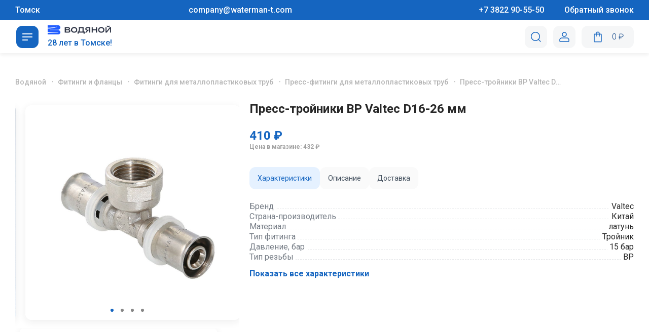

--- FILE ---
content_type: text/html; charset=UTF-8
request_url: https://waterman-t.ru/products/press_troyniki_vr_valtec_d16_26_mm
body_size: 41088
content:
<!DOCTYPE html>
<html lang="ru-RU" class="no-js" itemscope itemtype="http://schema.org/WebPage">
<head>
    <meta charset="UTF-8">

    <title>Купить Пресс-тройники ВР Valtec D16-26 мм (95234) в Томске по цене 410 ₽ - «Водяной»</title>
        <meta http-equiv="X-UA-Compatible" content="IE=edge">
    <meta name="viewport" content="width=device-width, initial-scale=1, maximum-scale=1">
    <meta charset="UTF-8">
    <link rel="stylesheet" href="/css/header.min.css?ver=2">
    <link rel="stylesheet" href="/css/main.min.css?ver=2">
    <link rel="stylesheet" href="/css/style.min.css?ver=2">
    <meta name="title"/>
    <meta property="og:title" content="Купить Пресс-тройники ВР Valtec D16-26 мм (95234) в Томске по цене 410 ₽ - «Водяной»"/>
            <meta property="og:type" content="website"/>
    <meta property="og:url" content="http://waterman-t.ru/products/press_troyniki_vr_valtec_d16_26_mm"/>
    <meta property="og:site_name" content="«Водяной» — сеть магазинов сантехники"/>
    <meta name="description" content="Пресс-тройники ВР Valtec D16-26 мм с доставкой от 410 (95234) ₽ ➨ Акции и система скидок на сантехнику ➨ Закажите Пресс-фитинги для металлопластиковых труб высокого качества по выгодной цене в интернет-магазине «Водяной».">
<meta property="og:description" content="Пресс-тройники ВР Valtec D16-26 мм с доставкой от 410 (95234) ₽ ➨ Акции и система скидок на сантехнику ➨ Закажите Пресс-фитинги для металлопластиковых труб высокого качества по выгодной цене в интернет-магазине «Водяной».">
<meta property="og:image" content="/uploads/catalog/Item_173135d3-press-trojniki-vr-valtec-d16-26-mm.jpg">
<link href="/css/style.min.css" rel="stylesheet">        <link rel="shortcut icon" href="/img/favicon/favicon.ico" type="image/ico">
    <link rel="apple-touch-icon" href="/img/favicon/favicon.ico">
    <!-- Roistat Counter Start -->
    <script>
        (function (w, d, s, h, id) {
            w.roistatProjectId = id;
            w.roistatHost = h;
            var p = d.location.protocol == "https:" ? "https://" : "http://";
            var u = /^.*roistat_visit=[^;]+(.*)?$/.test(d.cookie) ? "/dist/module.js" : "/api/site/1.0/" + id + "/init?referrer=" + encodeURIComponent(d.location.href);
            var js = d.createElement(s);
            js.charset = "UTF-8";
            js.async = 1;
            js.src = p + h + u;
            var js2 = d.getElementsByTagName(s)[0];
            js2.parentNode.insertBefore(js, js2);
        })(window, document, 'script', 'cloud.roistat.com', 'f1c4ab6145b0f56948b0f0be0e383243');
    </script>
    <!-- Roistat Counter End -->
    <!-- BEGIN BITRIX24 WIDGET INTEGRATION WITH ROISTAT -->
    <script>
        (function (w, d, s, h) {
            w.roistatLanguage = '';
            var p = d.location.protocol == "https:" ? "https://" : "http://";
            var u = "/static/marketplace/Bitrix24Widget/script.js";
            var js = d.createElement(s);
            js.async = 1;
            js.src = p + h + u;
            var js2 = d.getElementsByTagName(s)[0];
            js2.parentNode.insertBefore(js, js2);
        })(window, document, 'script', 'cloud.roistat.com');
    </script>
    <!-- END BITRIX24 WIDGET INTEGRATION WITH ROISTAT -->
    <!-- BEGIN WHATSAPP/TELEGRAM INTEGRATION WITH ROISTAT -->
    <script class="js-whatsapp-message-container">"Обязательно отправьте это сообщение и дождитесь ответа. Ваш номер: {roistat_visit}"</script>
    <script>
        (function () {
            if (window.roistat !== undefined) {
                handler();
            } else {
                var pastCallback = typeof window.onRoistatAllModulesLoaded === "function" ? window.onRoistatAllModulesLoaded : null;
                window.onRoistatAllModulesLoaded = function () {
                    if (pastCallback !== null) {
                        pastCallback();
                    }
                    handler();
                };
            }

            function handler() {
                function init() {
                    appendMessageToLinks();

                    var delays = [1000, 5000, 15000];
                    setTimeout(function func(i) {
                        if (i === undefined) {
                            i = 0;
                        }
                        appendMessageToLinks();
                        i++;
                        if (typeof delays[i] !== 'undefined') {
                            setTimeout(func, delays[i], i);
                        }
                    }, delays[0]);
                }

                function replaceQueryParam(url, param, value) {
                    var explodedUrl = url.split('?');
                    var baseUrl = explodedUrl[0] || '';
                    var query = '?' + (explodedUrl[1] || '');
                    var regex = new RegExp("([?;&])" + param + "[^&;]*[;&]?");
                    var queryWithoutParameter = query.replace(regex, "$1").replace(/&$/, '');
                    return baseUrl + (queryWithoutParameter.length > 2 ? queryWithoutParameter + '&' : '?') + (value ? param + "=" + value : '');
                }

                function appendMessageToLinks() {
                    var message = document.querySelector('.js-whatsapp-message-container').text;
                    var text = message.replace(/{roistat_visit}/g, window.roistatGetCookie('roistat_visit'));
                    text = encodeURI(text);
                    var linkElements = document.querySelectorAll('[href*="//wa.me"], [href*="//api.whatsapp.com/send"], [href*="//web.whatsapp.com/send"], [href^="whatsapp://send"]');
                    for (var elementKey in linkElements) {
                        if (linkElements.hasOwnProperty(elementKey)) {
                            var element = linkElements[elementKey];
                            element.href = replaceQueryParam(element.href, 'text', text);
                        }
                    }

                    var textTg = encodeURI('roistat_' + window.roistatGetCookie('roistat_visit'));
                    var linkElementsTg = document.querySelectorAll('[href*="//t.me"]');
                    for (var elementKeyTg in linkElementsTg) {
                        if (linkElementsTg.hasOwnProperty(elementKeyTg)) {
                            var elementTg = linkElementsTg[elementKeyTg];
                            elementTg.href = replaceQueryParam(elementTg.href, 'start', textTg);
                        }
                    }
                }

                if (document.readyState === 'loading') {
                    document.addEventListener('DOMContentLoaded', init);
                } else {
                    init();
                }
            };
        })();
    </script>
    <!-- END WHATSAPP/TELEGRAM INTEGRATION WITH ROISTAT -->
    <!-- Bootstrap v3.3.4 Grid Styles-->
    <style>hr, img, legend {
            border: 0
        }

        legend, td, th { /* padding:0; */
        }

        body, figure {
            margin: 0
        }

        html {
            font-family: sans-serif;
            -ms-text-size-adjust: 100%;
            -webkit-text-size-adjust: 100%
        }

        article, aside, details, figcaption, figure, footer, header, hgroup, main, menu, nav, section, summary {
            display: block
        }

        audio, canvas, progress, video {
            display: inline-block;
            vertical-align: baseline
        }

        audio:not([controls]) {
            display: none;
            height: 0
        }

        [hidden], template {
            display: none
        }

        a {
            background-color: transparent;
            color: #337ab7;
            text-decoration: none
        }

        a:active, a:hover {
            outline: 0
        }

        abbr[title] {
            border-bottom: 1px dotted
        }

        b, optgroup, strong {
            font-weight: 700
        }

        dfn {
            font-style: italic
        }

        h1 {
            font-size: 2em;
            margin: .67em 0
        }

        mark {
            background: #ff0;
            color: #000
        }

        .img-thumbnail, body {
            background-color: #fff
        }

        small {
            font-size: 80%
        }

        sub, sup {
            font-size: 75%;
            line-height: 0;
            position: relative;
            vertical-align: baseline
        }

        sup {
            top: -.5em
        }

        sub {
            bottom: -.25em
        }

        img {
            vertical-align: middle
        }

        svg:not(:root) {
            overflow: hidden
        }

        hr {
            -moz-box-sizing: content-box;
            -webkit-box-sizing: content-box;
            box-sizing: content-box;
            height: 0
        }

        pre, textarea {
            overflow: auto
        }

        code, kbd, pre, samp {
            font-family: monospace, monospace;
            font-size: 1em
        }

        button, input, optgroup, select, textarea {
            color: inherit;
            font: inherit;
            margin: 0
        }

        button {
            overflow: visible
        }

        button, select {
            text-transform: none
        }

        button, html input[type=button], input[type=reset], input[type=submit] {
            -webkit-appearance: button;
            cursor: pointer
        }

        button[disabled], html input[disabled] {
            cursor: default
        }

        button::-moz-focus-inner, input::-moz-focus-inner {
            border: 0;
            padding: 0
        }

        input[type=checkbox], input[type=radio] {
            -webkit-box-sizing: border-box;
            -moz-box-sizing: border-box;
            box-sizing: border-box;
            padding: 0
        }

        input[type=number]::-webkit-inner-spin-button, input[type=number]::-webkit-outer-spin-button {
            height: auto
        }

        input[type=search] {
            -webkit-appearance: textfield;
            -moz-box-sizing: content-box;
            -webkit-box-sizing: content-box;
            box-sizing: content-box
        }

        input[type=search]::-webkit-search-cancel-button, input[type=search]::-webkit-search-decoration {
            -webkit-appearance: none
        }

        fieldset {
            border: 1px solid silver;
            margin: 0 2px;
            padding: .35em .625em .75em
        }

        table {
            border-collapse: collapse;
            border-spacing: 0
        }

        *, :after, :before {
            -webkit-box-sizing: border-box;
            -moz-box-sizing: border-box;
            box-sizing: border-box
        }

        html {
            font-size: 10px;
            -webkit-tap-highlight-color: transparent
        }

        body {
            min-height: 100%;
            margin: 0;
            font-size: 16px;
            min-width: 320px;
            line-height: 1.2;
            font-family: Roboto, sans-serif;
            overflow-x: hidden;
            background: #fafafa;
        }

        button, input, select, textarea {
            font-family: inherit;
            font-size: inherit;
            line-height: inherit
        }

        a:focus, a:hover {
            color: #23527c;
            text-decoration: underline
        }

        a:focus {
            outline: dotted thin;
            outline: -webkit-focus-ring-color auto 5px;
            outline-offset: -2px
        }

        .img-responsive {
            display: block;
            max-width: 100%;
            height: auto
        }

        .img-rounded {
            border-radius: 6px
        }

        .img-thumbnail {
            padding: 4px;
            line-height: 1.42857143;
            border: 1px solid #ddd;
            border-radius: 4px;
            -webkit-transition: all .2s ease-in-out;
            -o-transition: all .2s ease-in-out;
            transition: all .2s ease-in-out;
            display: inline-block;
            max-width: 100%;
            height: auto
        }

        .img-circle {
            border-radius: 50%
        }

        hr {
            margin-top: 20px;
            margin-bottom: 20px;
            border-top: 1px solid #eee
        }

        .sr-only {
            position: absolute;
            width: 1px;
            height: 1px;
            margin: -1px;
            padding: 0;
            overflow: hidden;
            clip: rect(0, 0, 0, 0);
            border: 0
        }

        .sr-only-focusable:active, .sr-only-focusable:focus {
            position: static;
            width: auto;
            height: auto;
            margin: 0;
            overflow: visible;
            clip: auto
        }

        [role=button] {
            cursor: pointer
        }

        .clearfix:after, .clearfix:before, .container-fluid:after, .container-fluid:before, .container:after, .container:before, .row:after, .row:before {
            content: " ";
            display: table
        }

        .clearfix:after, .container-fluid:after, .container:after, .row:after {
            clear: both
        }

        .center-block {
            display: block;
            margin-left: auto;
            margin-right: auto
        }

        .pull-right {
            float: right !important
        }

        .pull-left {
            float: left !important
        }

        .hide {
            display: none !important
        }

        .show {
            display: block !important
        }

        .hidden, .visible-lg, .visible-lg-block, .visible-lg-inline, .visible-lg-inline-block, .visible-md, .visible-md-block, .visible-md-inline, .visible-md-inline-block, .visible-sm, .visible-sm-block, .visible-sm-inline, .visible-sm-inline-block, .visible-xs, .visible-xs-block, .visible-xs-inline, .visible-xs-inline-block {
            display: none !important
        }

        .invisible {
            visibility: hidden
        }

        .text-hide {
            font: 0/0 a;
            color: transparent;
            text-shadow: none;
            background-color: transparent;
            border: 0
        }

        .affix {
            position: fixed
        }

        @-ms-viewport {
            width: device-width
        }

        @media (max-width: 767px) {
            .visible-xs {
                display: block !important
            }

            table.visible-xs {
                display: table
            }

            tr.visible-xs {
                display: table-row !important
            }

            td.visible-xs, th.visible-xs {
                display: table-cell !important
            }

            .visible-xs-block {
                display: block !important
            }

            .visible-xs-inline {
                display: inline !important
            }

            .visible-xs-inline-block {
                display: inline-block !important
            }
        }

        @media (min-width: 768px) and (max-width: 991px) {
            .visible-sm {
                display: block !important
            }

            table.visible-sm {
                display: table
            }

            tr.visible-sm {
                display: table-row !important
            }

            td.visible-sm, th.visible-sm {
                display: table-cell !important
            }

            .visible-sm-block {
                display: block !important
            }

            .visible-sm-inline {
                display: inline !important
            }

            .visible-sm-inline-block {
                display: inline-block !important
            }
        }

        @media (min-width: 992px) and (max-width: 1199px) {
            .visible-md {
                display: block !important
            }

            table.visible-md {
                display: table
            }

            tr.visible-md {
                display: table-row !important
            }

            td.visible-md, th.visible-md {
                display: table-cell !important
            }

            .visible-md-block {
                display: block !important
            }

            .visible-md-inline {
                display: inline !important
            }

            .visible-md-inline-block {
                display: inline-block !important
            }
        }

        @media (min-width: 1200px) {
            .visible-lg {
                display: block !important
            }

            table.visible-lg {
                display: table
            }

            tr.visible-lg {
                display: table-row !important
            }

            td.visible-lg, th.visible-lg {
                display: table-cell !important
            }

            .visible-lg-block {
                display: block !important
            }

            .visible-lg-inline {
                display: inline !important
            }

            .visible-lg-inline-block {
                display: inline-block !important
            }

            .hidden-lg {
                display: none !important
            }
        }

        @media (max-width: 767px) {
            .hidden-xs {
                display: none !important
            }
        }

        @media (min-width: 768px) and (max-width: 991px) {
            .hidden-sm {
                display: none !important
            }
        }

        @media (min-width: 992px) and (max-width: 1199px) {
            .hidden-md {
                display: none !important
            }
        }

        .visible-print {
            display: none !important
        }

        @media print {
            .visible-print {
                display: block !important
            }

            table.visible-print {
                display: table
            }

            tr.visible-print {
                display: table-row !important
            }

            td.visible-print, th.visible-print {
                display: table-cell !important
            }
        }

        .visible-print-block {
            display: none !important
        }

        @media print {
            .visible-print-block {
                display: block !important
            }
        }

        .visible-print-inline {
            display: none !important
        }

        @media print {
            .visible-print-inline {
                display: inline !important
            }
        }

        .visible-print-inline-block {
            display: none !important
        }

        @media print {
            .visible-print-inline-block {
                display: inline-block !important
            }

            .hidden-print {
                display: none !important
            }
        }</style>
    <!-- Header CSS (First Sections of Website: paste after release from _header.min.css here)-->
    <style>@-webkit-keyframes backgroundScrollReverse {
               0% {
                   background-position: 0 center
               }
               100% {
                   background-position: -401px center
               }
           }

        @keyframes backgroundScrollReverse {
            0% {
                background-position: 0 center
            }
            100% {
                background-position: -401px center
            }
        }

        @-webkit-keyframes backgroundScroll {
            0% {
                background-position: 0 center
            }
            100% {
                background-position: 401px center
            }
        }

        @keyframes backgroundScroll {
            0% {
                background-position: 0 center
            }
            100% {
                background-position: 401px center
            }
        }

        .block--loader.dissabled-it {
            will-change: opacity, transform;
            opacity: .8;
            visibility: hidden;
            -webkit-transition: -webkit-transform .45s ease-in-out, opacity .5s ease-in, visibility .6s ease-in;
            -webkit-transition: opacity .5s ease-in, visibility .6s ease-in, -webkit-transform .45s ease-in-out;
            transition: opacity .5s ease-in, visibility .6s ease-in, -webkit-transform .45s ease-in-out;
            transition: transform .45s ease-in-out, opacity .5s ease-in, visibility .6s ease-in;
            transition: transform .45s ease-in-out, opacity .5s ease-in, visibility .6s ease-in, -webkit-transform .45s ease-in-out;
            -webkit-transform-origin: top center;
            -ms-transform-origin: top center;
            transform-origin: top center;
            -webkit-transform: translateY(-100%);
            -ms-transform: translateY(-100%);
            transform: translateY(-100%)
        }

        .block--loader.dissabled-it .block--loader-inner {
            will-change: opacity;
            opacity: .5;
            -webkit-transition: all .5s ease-in-out;
            transition: all .5s ease-in-out
        }

        .block--loader-inner {
            width: 300px;
            height: 92px;
            line-height: 92px;
            text-align: center;
            position: absolute;
            top: 50%;
            left: 50%;
            margin-top: -50px;
            margin-left: -150px
        }

        .block--loader-inner img {
            width: 190px;
        }

        .block--loader {
            position: fixed;
            top: 0;
            left: 0;
            bottom: 0;
            right: 0;
            background: rgb(67, 58, 251);
            z-index: 3004
        }

        .block--loader-inner img {
            display: inline-block
        }

        .social-link svg {
            vertical-align: middle
        }

        .social-link span {
            display: none !important
        }</style>
    <!-- Load CSS & WebFonts Main Function-->
    <script>!function (e) {
            "use strict";

            function t(e, t, n) {
                e.addEventListener ? e.addEventListener(t, n, !1) : e.attachEvent && e.attachEvent("on" + t, n)
            }

            function n(t, n) {
                return e.localStorage && localStorage[t + "_content"] && localStorage[t + "_file"] === n
            }

            function a(t, a) {
                if (e.localStorage && e.XMLHttpRequest) n(t, a) ? o(localStorage[t + "_content"]) : l(t, a); else {
                    var s = r.createElement("link");
                    s.href = a, s.id = t, s.rel = "stylesheet", s.type = "text/css", r.getElementsByTagName("head")[0].appendChild(s), r.cookie = t
                }
            }

            function l(e, t) {
                var n = new XMLHttpRequest;
                n.open("GET", t, !0), n.onreadystatechange = function () {
                    4 === n.readyState && 200 === n.status && (o(n.responseText), localStorage[e + "_content"] = n.responseText, localStorage[e + "_file"] = t)
                }, n.send()
            }

            function o(e) {
                var t = r.createElement("style");
                t.setAttribute("type", "text/css"), r.getElementsByTagName("head")[0].appendChild(t), t.styleSheet ? t.styleSheet.cssText = e : t.innerHTML = e
            }

            var r = e.document;
            e.loadCSS = function (e, t, n) {
                var a, l = r.createElement("link");
                if (t) a = t; else {
                    var o;
                    o = r.querySelectorAll ? r.querySelectorAll("style,link[rel=stylesheet],script") : (r.body || r.getElementsByTagName("head")[0]).childNodes, a = o[o.length - 1]
                }
                var s = r.styleSheets;
                l.rel = "stylesheet", l.href = e, l.media = "only x", a.parentNode.insertBefore(l, t ? a : a.nextSibling);
                var c = function (e) {
                    for (var t = l.href, n = s.length; n--;) if (s[n].href === t) return e();
                    setTimeout(function () {
                        c(e)
                    })
                };
                return l.onloadcssdefined = c, c(function () {
                    l.media = n || "all"
                }), l
            }, e.loadLocalStorageCSS = function (l, o) {
                n(l, o) || r.cookie.indexOf(l) > -1 ? a(l, o) : t(e, "load", function () {
                    a(l, o)
                })
            }
        }(this);</script>
    <!-- Load CSS Start-->
    <script>loadLocalStorageCSS("webfonts", "https://fonts.googleapis.com/css?family=Roboto:400,100,300,500,700&subset=latin,cyrillic-ext&display=swap");</script>
    <script>loadCSS("/js/libs/mCustomScrollbar/jquery.mCustomScrollbar.css", false, "all");</script>
    <script>loadCSS("/js/libs/slick/slick.css", false, "all");</script>
    <script>loadCSS("/js/libs/dropzone/dropzone.min.css", false, "all");</script>
    <script>loadCSS("/js/libs/daterangepicker/daterangepicker.css", false, "all");</script>
    <script>loadCSS("/fonts/opensans/opensans.css", false, "all");</script>
    <script>loadCSS("/css/fonts.rub.css?ver=1.0.0", false, "all");</script>
    <script>loadCSS("/css/jquery.fancybox.min.css", false, "all");</script>
    <script>loadCSS("/css/videos-and-design.css", false, "all");</script>
    <!-- Load CSS End-->
    <!-- Load CSS Compiled without JS-->

    <meta name="csrf-param" content="_csrf">
<meta name="csrf-token" content="ZVNA-JwvyI8g9vCpIjNXnJJgrJlc8UeWVs-pvAjA_f4sARfKr22t3xmGqZ99Rnr54FPi9xu8FeYX_vbzSojPyw==">


    <!-- Google Tag Manager -->
    <script>
        (function (w, d, s, l, i) {
            w[l] = w[l] || [];
            w[l].push({'gtm.start': new Date().getTime(), event: 'gtm.js'});
            var f = d.getElementsByTagName(s)[0], j = d.createElement(s), dl = l != 'dataLayer' ? '&l=' + l : '';
            j.async = true;
            j.src = 'https://www.googletagmanager.com/gtm.js?id=' + i + dl;
            f.parentNode.insertBefore(j, f);
        })(window, document, 'script', 'dataLayer', 'GTM-WXN2HNS');
    </script>
    <!-- End Google Tag Manager -->
    <script>
        (function (w, d, u) {
            var s = d.createElement('script');
            s.async = true;
            s.src = u + '?' + (Date.now() / 60000 | 0);
            var h = d.getElementsByTagName('script')[0];
            h.parentNode.insertBefore(s, h);
        })(window, document, 'https://crm2.waterman-t.com/upload/crm/site_button/loader_1_d4xggr.js');
    </script>


            <script>

            !function (e) {
                "object" == typeof exports && "undefined" != typeof module ? module.exports = e() : "function" == typeof define && define.amd ? define([], e) : ("undefined" != typeof window ? window : "undefined" != typeof global ? global : "undefined" != typeof self ? self : this).tracardi = e()
            }(function () {
                return function n(o, i, a) {
                    function c(t, e) {
                        if (!i[t]) {
                            if (!o[t]) {
                                var r = "function" == typeof require && require;
                                if (!e && r) return r(t, !0);
                                if (d) return d(t, !0);
                                throw (r = new Error("Cannot find module '" + t + "'")).code = "MODULE_NOT_FOUND", r
                            }
                            r = i[t] = {exports: {}}, o[t][0].call(r.exports, function (e) {
                                return c(o[t][1][e] || e)
                            }, r, r.exports, n, o, i, a)
                        }
                        return i[t].exports
                    }

                    for (var d = "function" == typeof require && require, e = 0; e < a.length; e++) c(a[e]);
                    return c
                }({
                    1: [function (e, t, r) {
                        "use strict";
                        !function (e) {
                            e = e || window;
                            var r = [], n = !1, o = !1;

                            function i() {
                                if (!n) {
                                    n = !0;
                                    for (var e = 0; e < r.length; e++) r[e].fn.call(window, r[e].ctx);
                                    r = []
                                }
                            }

                            function a() {
                                "complete" === document.readyState && i()
                            }

                            e.documentReady = function (e, t) {
                                if ("function" != typeof e) throw new TypeError("callback for documentReady(fn) must be a function");
                                n ? setTimeout(function () {
                                    e(t)
                                }, 1) : (r.push({
                                    fn: e,
                                    ctx: t
                                }), "complete" === document.readyState || !document.attachEvent && "interactive" === document.readyState ? setTimeout(i, 1) : o || (document.addEventListener ? (document.addEventListener("DOMContentLoaded", i, !1), window.addEventListener("load", i, !1)) : (document.attachEvent("onreadystatechange", a), window.attachEvent("onload", i)), o = !0))
                            }
                        }(window);
                        var n = [];
                        window.tracker || (window.tracker = {}), window.response || (window.response = {context: {}}), window.onTracardiReady = {
                            bind: function (e) {
                                "function" == typeof e && n.push(e)
                            }, call: function (t) {
                                n.forEach(function (e) {
                                    e(t)
                                })
                            }
                        }, function () {
                            for (var r = [], n = "liliput.min.js", e = ["track"], t = 0; t < e.length; t++) {
                                var o = e[t];
                                window.tracker[o] = function (t) {
                                    return function () {
                                        var e = Array.prototype.slice.call(arguments);
                                        return e.unshift(t), r.push(e), window.tracker
                                    }
                                }(o)
                            }

                            function i() {
                                if (console.debug("[Loader] Rerun callbacks."), void 0 !== window.tracardi.default) if (window.tracardi.default.getState().plugins.tracardi.initialized) for (window.tracker = window.tracardi.default; 0 < r.length;) {
                                    var e = r.shift(), t = e.shift();
                                    tracker[t] && tracker[t].apply(tracker, e)
                                } else console.error("[Loader] Callbacks stopped. Tracker not initialized."); else console.error("[Loader] Callbacks stopped. Tracker not initialized. Is script url correct?")
                            }

                            documentReady(function () {
                                var e, t, r;
                                "1" !== navigator.doNotTrack || !0 !== (null === (e = options) || void 0 === e || null === (t = e.tracker) || void 0 === t || null === (r = t.settings) || void 0 === r ? void 0 : r.respectDoNotTrack) ? ((t = document.createElement("script")).type = "text/javascript", t.async = !0, options.context = {
                                    gpu: function () {
                                        var e, t, r = document.createElement("canvas"), n = null;
                                        try {
                                            if (e = r.getContext("webgl", {powerPreference: "high-performance"}) || r.getContext("experimental-webgl", {powerPreference: "high-performance"})) {
                                                var o = e.getExtension("WEBGL_debug_renderer_info");
                                                if (o) return t = e.getParameter(o.UNMASKED_VENDOR_WEBGL), n = navigator.userAgent.includes("Firefox") ? e.getParameter(e.RENDERER) : e.getParameter(o.UNMASKED_RENDERER_WEBGL), {
                                                    vendor: {
                                                        id: o.UNMASKED_VENDOR_WEBGL,
                                                        name: t
                                                    }, renderer: {id: o.UNMASKED_RENDERER_WEBGL, renderer: n}
                                                }
                                            }
                                        } catch (e) {
                                        }
                                        return null
                                    }()
                                }, void 0 !== options.tracker || void 0 !== options.tracker.url || void 0 !== options.tracker.url.script ? (null !== options.tracker.url.script ? options.tracker.url.script.startsWith("http") || options.tracker.url.script.startsWith("//") ? t.src = options.tracker.url.script + "/" + n : t.src = options.tracker.url.script : t.src = n, console.debug("[Loader] Loading: " + t.src), t.addEventListener ? t.addEventListener("load", function (e) {
                                    i()
                                }, !1) : t.onreadystatechange = function () {
                                    "complete" !== this.readyState && "loaded" !== this.readyState || i(window.event)
                                }, (r = document.getElementsByTagName("script")[0]).parentNode.insertBefore(t, r)) : console.error("[Loader] Undefined options.tracker.url.script. This url defines location of tracker code.")) : console.log("We are respecting do not track setting. Tracardi disabled.")
                            })
                        }()
                    }, {}]
                }, {}, [1])(1)
            });

            var options = {
                tracker: {
                    url: {
                        // This is url to tracardi backend. Please mind the correct port.
                        script: 'https://track-api-prod-vodyanoj.bitcdp.ru/tracker',
                        api: 'https://track-api-prod-vodyanoj.bitcdp.ru'
                    },
                    source: {
                        id: "5a026ee8-e566-4322-8d88-0417f516999a"
                    }
                    // Please see the documentation for more settings: http://docs.tracardi.com/integration/js-integration/
                }
            }

        </script>
        <script>
        window.tracker.track("page-view", {"url": document.URL, "page": document.title});
    </script>
</head>
<body
                data-professional=""
>

<!-- Google Tag Manager (noscript) -->
<noscript>
    <iframe src="https://www.googletagmanager.com/ns.html?id=GTM-WXN2HNS"
            height="0" width="0" style="display:none;visibility:hidden">
    </iframe>
</noscript>
<!-- End Google Tag Manager (noscript) -->


<div class="dropdown__added with-ico">
    <i class="ico ico-basketAddBlue"></i>
    <span>Товар добавлен</span>
</div>
<div class="dropdown__removed with-ico">
    <i class="ico"></i>
    <span>Товар удалён</span>
</div>
<div class="dropdown__errors">
    <span></span>
</div>


<div class="wrapper ">

        <!--<div style="
        position: absolute;
        display: flex;
        align-items: center;
        justify-content: center;
        flex-direction: column;
        width: 100%;
        z-index: 10;
        background: #1565C0;
        color: white;
        padding: 10px;
        top: 120px;
    ">
    <p style="color: white;">Ведутся технические работы, для заказа обращайтесь в контакт-центр 905-550</p>
<!--    <p style="color: white;">На сайте ведутся технические работы, приносим свои извинения.</p>-->
<!--    <p style="color: white;">По вопросам о наличии и заказе товаров обращайтесь в контакт-центр по телефону 90-55-50</p>-->
<!--</div> -->
<header class="header design--print js-sticky">
    <div class="header-top"
        style="
            background: #1565C0;
            color: white;
            min-height: 40px;
            display: flex;
            flex-direction: row;
            align-items: center;
         ">
        <div class="block--wrap header-top-block">
            <div class="header-top-left"
                style="
                    display: flex;
                    flex-direction: row;
                 ">
                <span>Томск</span>
                <a style="
                    color: white;
                    padding-left: 20px;
                    white-space: nowrap;
                "
                    href="mailto:company@waterman-t.com"
                    target="_blank"
                    class="t-header__email-link">
                    <span>company@waterman-t.com</span>
                </a>
                <a style="
                    color: white;
                    padding-left: 20px;
                    white-space: nowrap;
                "
                    href="tel:+73822905550"
                    target="_blank"
                    class="t-header__phone-link">
                    <span>+7 3822 90-55-50</span>
                </a>
                <div class="header--call dropdown mobile-none">
                    <div tabindex="0" class="dropdown--title"><span>Обратный звонок</span></div>
                    <div class="dropdown--wrap to-left modal_callback">
                        <div class="hl-theme">Заказать обратный звонок</div>
                        <form class="dropdown--form">
                            <div class="form-inner--item">
                                <label><span>Как вас зовут</span>
                                    <input type="text" name="name" placeholder="Введите ваше имя">
                                </label>
                            </div>
                            <div class="form-inner--item">
                                <label><span>Ваш телефон</span>
                                    <input type="text" name="phone" placeholder="Введите ваш телефон">
                                </label>
                            </div>
                            <div class="form-inner--item">
                                <label><span>Добавьте комментарий (не обязательно)</span>
                                    <textarea name="message" placeholder="Введите комментарий"></textarea>
                                </label>
                            </div>
                            <div class="form-inner--item">
                                <label>
                                    <input type="checkbox" name="check" checked>
                                </label>
                                <span class="policy">Я прочитал и принимаю <a href="/documents/policy.pdf">политику конфиденциальности и обработки персональных данных</a></span>
                            </div>

                            <div class="form-inner--item">
                                <div class="g-recaptcha"
                                    data-sitekey="6LfAMEspAAAAAEo1szakT6JE05tYHuea5g4NKl8n"></div>
                            </div>
                            <div class="dropdown--btns">
                                <button type="submit" class="btn--round-slider btn-full j-callback js-submit">
                                    Перезвоните мне
                                </button>
                            </div>
                        </form>
                    </div>
                </div>
            </div>
            <div class="header-top-right">
                <div class="header--company dropdown">
                    <div tabindex="0" class="dropdown--title"><span>Адреса магазинов</span></div>
                    <div class="dropdown--wrap to-right">
                        <div class="hl-theme" style="margin-bottom: 0;">Магазины «Водяной»</div>
                        <span class="adds-phone" style="margin: 7px 0 20px; padding: 0 28px;">Единый справочный номер: 8 (3822) 905-550</span>
                            <ul class="dropdown--list">
                <li>
                <div class="btns">
                    <a href="" class="btn-tooltips mobile-view">
                        <i class="ico ico-Phone"></i>
                    </a>
                    <a href="/addr" class="btn-tooltips">
                        <i class="ico ico-Clock"></i>
                        <span class="tooltip">
                    <b>Время работы:</b>
                    <span>пн-пт c 09:00 до 20:00</span><span>сб-вс c 09:00 до 19:00</span>                </span>
                    </a>
                    <a href="/addr" class="btn-tooltips">
                        <i class="ico ico-Pin"></i>
                    </a>
                </div>
                <span class="adds-street">г. Томск, ул. Киевская, 147</span>
            </li>
                    <li>
                <div class="btns">
                    <a href="" class="btn-tooltips mobile-view">
                        <i class="ico ico-Phone"></i>
                    </a>
                    <a href="/addr" class="btn-tooltips">
                        <i class="ico ico-Clock"></i>
                        <span class="tooltip">
                    <b>Время работы:</b>
                    <span>пн-пт c 09:00 до 18:00</span><span>сб c 09:00 до 16:00</span><span>вс выходной</span>                </span>
                    </a>
                    <a href="/addr" class="btn-tooltips">
                        <i class="ico ico-Pin"></i>
                    </a>
                </div>
                <span class="adds-street">г. Томск, ул. Лермонтова, 41/2</span>
            </li>
                    <li>
                <div class="btns">
                    <a href="" class="btn-tooltips mobile-view">
                        <i class="ico ico-Phone"></i>
                    </a>
                    <a href="/addr" class="btn-tooltips">
                        <i class="ico ico-Clock"></i>
                        <span class="tooltip">
                    <b>Время работы:</b>
                    <span>пн-пт c 09:00 до 18:00</span><span>сб c 09:00 до 16:00</span><span>вс выходной</span>                </span>
                    </a>
                    <a href="/addr" class="btn-tooltips">
                        <i class="ico ico-Pin"></i>
                    </a>
                </div>
                <span class="adds-street">г. Томск, ул. Б Подгорная, 10</span>
            </li>
                    <li>
                <div class="btns">
                    <a href="" class="btn-tooltips mobile-view">
                        <i class="ico ico-Phone"></i>
                    </a>
                    <a href="/addr" class="btn-tooltips">
                        <i class="ico ico-Clock"></i>
                        <span class="tooltip">
                    <b>Время работы:</b>
                    <span>пн-пт c 09:00 до 20:00</span><span>сб-вс c 09:00 до 19:00</span>                </span>
                    </a>
                    <a href="/addr" class="btn-tooltips">
                        <i class="ico ico-Pin"></i>
                    </a>
                </div>
                <span class="adds-street">г. Томск, ул. Елизаровых, 93</span>
            </li>
                    <li>
                <div class="btns">
                    <a href="" class="btn-tooltips mobile-view">
                        <i class="ico ico-Phone"></i>
                    </a>
                    <a href="/addr" class="btn-tooltips">
                        <i class="ico ico-Clock"></i>
                        <span class="tooltip">
                    <b>Время работы:</b>
                    <span>пн-пт c 09:00 до 20:00</span><span>сб-вс c 09:00 до 19:00</span>                </span>
                    </a>
                    <a href="/addr" class="btn-tooltips">
                        <i class="ico ico-Pin"></i>
                    </a>
                </div>
                <span class="adds-street">г. Томск, пер. Нечевский, 20а</span>
            </li>
                    <li>
                <div class="btns">
                    <a href="" class="btn-tooltips mobile-view">
                        <i class="ico ico-Phone"></i>
                    </a>
                    <a href="/addr" class="btn-tooltips">
                        <i class="ico ico-Clock"></i>
                        <span class="tooltip">
                    <b>Время работы:</b>
                    <span>пн-вс c 10:00 до 20:00</span>                </span>
                    </a>
                    <a href="/addr" class="btn-tooltips">
                        <i class="ico ico-Pin"></i>
                    </a>
                </div>
                <span class="adds-street">г. Томск, пр. Комсомольский, 7 стр.6</span>
            </li>
                    <li>
                <div class="btns">
                    <a href="" class="btn-tooltips mobile-view">
                        <i class="ico ico-Phone"></i>
                    </a>
                    <a href="/addr" class="btn-tooltips">
                        <i class="ico ico-Clock"></i>
                        <span class="tooltip">
                    <b>Время работы:</b>
                    <span>пн-пт c 09:00 до 20:00</span><span>сб-вс c 09:00 до 19:00</span>                </span>
                    </a>
                    <a href="/addr" class="btn-tooltips">
                        <i class="ico ico-Pin"></i>
                    </a>
                </div>
                <span class="adds-street">г. Томск, Иркутский тр. 102</span>
            </li>
                    <li>
                <div class="btns">
                    <a href="" class="btn-tooltips mobile-view">
                        <i class="ico ico-Phone"></i>
                    </a>
                    <a href="/addr" class="btn-tooltips">
                        <i class="ico ico-Clock"></i>
                        <span class="tooltip">
                    <b>Время работы:</b>
                    <span>пн-пт c 09:00 до 20:00</span><span>сб-вс c 09:00 до 19:00</span>                </span>
                    </a>
                    <a href="/addr" class="btn-tooltips">
                        <i class="ico ico-Pin"></i>
                    </a>
                </div>
                <span class="adds-street">г. Северск, пр-т Коммунистический, 122</span>
            </li>
                    <li>
                <div class="btns">
                    <a href="" class="btn-tooltips mobile-view">
                        <i class="ico ico-Phone"></i>
                    </a>
                    <a href="/addr" class="btn-tooltips">
                        <i class="ico ico-Clock"></i>
                        <span class="tooltip">
                    <b>Время работы:</b>
                    <span>пн-пт c 09:00 до 20:00</span><span>сб-вс c 09:00 до 19:00</span>                </span>
                    </a>
                    <a href="/addr" class="btn-tooltips">
                        <i class="ico ico-Pin"></i>
                    </a>
                </div>
                <span class="adds-street">г. Томск, пр. Мира, 72 а</span>
            </li>
                    <li>
                <div class="btns">
                    <a href="" class="btn-tooltips mobile-view">
                        <i class="ico ico-Phone"></i>
                    </a>
                    <a href="/addr" class="btn-tooltips">
                        <i class="ico ico-Clock"></i>
                        <span class="tooltip">
                    <b>Время работы:</b>
                    <span>пн-пт c 09:00 до 20:00</span><span>сб c 09:00 до 19:00</span>                </span>
                    </a>
                    <a href="/addr" class="btn-tooltips">
                        <i class="ico ico-Pin"></i>
                    </a>
                </div>
                <span class="adds-street">г.Томск, ул. Бердская, 27А</span>
            </li>
            </ul>
                        <div class="dropdown--btns">
                            <a href="/addr" class="btn-round btn--round-slider btn-full">Все адреса компании</a>
                        </div>
                    </div>
                </div>
                <a href="/payment_methods"><span style="color: white; padding-right: 20px;">Способы оплаты</span></a>
                <a href="/promotions"><span style="color: white; padding-right: 20px;">Акции</span></a>
                <a href="/architect"><span style="color: white; padding-right: 20px;">Сервисный центр</span></a>
                <a href="/vacancies"><span style="color: white;">Вакансии</span></a>
            </div>
        </div>
    </div>
    <div class="header--inner block--wrap">
        <a href="/" class="header--logo"><img src="/img/icons/new-logo.png"><span>28 лет в Томске!</span></a>

        <div class="content--center">
            <div class="t-header-catalog">
                <div class="t-header-catalog__title js-openCatalog"><span>Каталог товаров</span></div>
                <div class="t-header-catalog__box-wrapper">
                    <ul style="display:none" class="mobile-view t-header-catalog__menu js-menu">
                        <div class="t-header-catalog__menu-close js-close-menu"></div>
                        <li class="t-header-catalog__menu-item dropright-arrow js-open-catalog-mobile">
                            <span>Каталог</span>
                        </li>
                        <li class="t-header-catalog__menu-item"><span>Адреса магазинов</span></li>
                        <li class="t-header-catalog__menu-item"><a href="/payment_methods">Способы оплаты</a></li>
                        <li class="t-header-catalog__menu-item"><a href="/promotions">Акции</a></li>
                        <li class="t-header-catalog__menu-item"><a href="/vacancies">Вакансии</a></li>
                        <li class="t-header-catalog__menu-item"><span>Обратный звонок</span></li>
                    </ul>
                    <ul class="t-header-catalog__box js-catalog">
                        <div class="t-header-catalog__box-header mobile-view"><span class="js-catalog-back">Каталог товаров</span>
                            <div class="t-header-catalog__box-header-close js-close-catalog"></div>
                        </div>
                                                    <li>
                                                                    <span class="mobile-view dropright-arrow js-catalog-child-open">
                                        <img src="/uploads/5e30415f-truboprovodnaya-armatura.png" alt="icon">
                                        <span>Трубопроводная арматура</span>
                                    </span>
                                    <a class="not-mobile-view" href="/catalog/category/truboprovodnaya_armatura">
                                        <img src="/uploads/5e30415f-truboprovodnaya-armatura.png" alt="icon">
                                        <span>Трубопроводная арматура</span>
                                    </a>
                                    <ul class="js-catalog_child">
                                        <div class="t-header-catalog__box-header mobile-view"><span
                                                class="js-catalog-back">Трубопроводная арматура</span></div>
                                        <a class="mobile-view" href="/catalog/category/truboprovodnaya_armatura">Смотреть
                                            все</a>
                                                                                                                                <li>
                                                                                                    <span
                                                        class="mobile-view dropright-arrow js-catalog-child-open">Запорная арматура</span>
                                                    <a class="not-mobile-view"
                                                        href="/catalog/category/zapornaya_armatura">Запорная арматура</a>
                                                    <ul class="subcategory-third-list">
                                                        <div class="t-header-catalog__box-header mobile-view"><span
                                                                class="js-catalog-back">Запорная арматура</span></div>
                                                        <a class="mobile-view"
                                                            href="/catalog/category/zapornaya_armatura">Смотреть все</a>
                                                                                                                                                                                <li>
                                                                                                                                    <span
                                                                        class="mobile-view dropright-arrow js-catalog-child-open">Шаровые краны</span>
                                                                    <a class="not-mobile-view"
                                                                        href="/catalog/category/sharovyye_krany">Шаровые краны</a>
                                                                    <ul class="subcategory-fourth-list">
                                                                        <div
                                                                            class="t-header-catalog__box-header mobile-view">
                                                                            <span
                                                                                class="js-catalog-back">Шаровые краны</span>
                                                                        </div>
                                                                        <a class="mobile-view"
                                                                            href="/catalog/category/sharovyye_krany">Смотреть
                                                                            все</a>
                                                                                                                                                    <li>
                                                                                <a href="/catalog/category/sharovyye_krany_ppr">Шаровые краны PPR</a>
                                                                            </li>
                                                                                                                                                    <li>
                                                                                <a href="/catalog/category/sharovyye_krany_pe">Шаровые краны ПЭ</a>
                                                                            </li>
                                                                                                                                                    <li>
                                                                                <a href="/catalog/category/sharovyye_krany_iz_nerzhaveyushchey_stali">Шаровые краны из нержавеющей стали</a>
                                                                            </li>
                                                                                                                                                    <li>
                                                                                <a href="/catalog/category/stal_nyye_sharovyye_krany">Стальные шаровые краны</a>
                                                                            </li>
                                                                                                                                                    <li>
                                                                                <a href="/catalog/category/latunnyye_sharovyye_krany">Латунные шаровые краны</a>
                                                                            </li>
                                                                                                                                            </ul>
                                                                                                                            </li>
                                                                                                                                                                                <li>
                                                                                                                                    <a href="/catalog/category/diskovyye_povorotnyye_zatvory">Дисковые поворотные затворы</a>
                                                                                                                            </li>
                                                                                                                                                                                <li>
                                                                                                                                    <span
                                                                        class="mobile-view dropright-arrow js-catalog-child-open">Задвижки</span>
                                                                    <a class="not-mobile-view"
                                                                        href="/catalog/category/zadvizhki">Задвижки</a>
                                                                    <ul class="subcategory-fourth-list">
                                                                        <div
                                                                            class="t-header-catalog__box-header mobile-view">
                                                                            <span
                                                                                class="js-catalog-back">Задвижки</span>
                                                                        </div>
                                                                        <a class="mobile-view"
                                                                            href="/catalog/category/zadvizhki">Смотреть
                                                                            все</a>
                                                                                                                                                    <li>
                                                                                <a href="/catalog/category/zadvizhki_latunnyye">Задвижки латунные</a>
                                                                            </li>
                                                                                                                                                    <li>
                                                                                <a href="/catalog/category/zadvizhki_chugunnyye">Задвижки чугунные</a>
                                                                            </li>
                                                                                                                                            </ul>
                                                                                                                            </li>
                                                                                                                                                                                <li>
                                                                                                                                    <span
                                                                        class="mobile-view dropright-arrow js-catalog-child-open">Запорные вентили</span>
                                                                    <a class="not-mobile-view"
                                                                        href="/catalog/category/zapornyye_ventili">Запорные вентили</a>
                                                                    <ul class="subcategory-fourth-list">
                                                                        <div
                                                                            class="t-header-catalog__box-header mobile-view">
                                                                            <span
                                                                                class="js-catalog-back">Запорные вентили</span>
                                                                        </div>
                                                                        <a class="mobile-view"
                                                                            href="/catalog/category/zapornyye_ventili">Смотреть
                                                                            все</a>
                                                                                                                                                    <li>
                                                                                <a href="/catalog/category/latunnyye_zapornyye_ventili">Латунные запорные вентили</a>
                                                                            </li>
                                                                                                                                                    <li>
                                                                                <a href="/catalog/category/chugunnyye_zapornyye_ventili">Чугунные запорные вентили</a>
                                                                            </li>
                                                                                                                                                    <li>
                                                                                <a href="/catalog/category/zapornyye_ventili_ppr">Запорные вентили PPR</a>
                                                                            </li>
                                                                                                                                            </ul>
                                                                                                                            </li>
                                                                                                            </ul>
                                                                                            </li>
                                                                                                                                <li>
                                                                                                    <span
                                                        class="mobile-view dropright-arrow js-catalog-child-open">Предохранительная арматура</span>
                                                    <a class="not-mobile-view"
                                                        href="/catalog/category/predokhranitel_naya_armatura">Предохранительная арматура</a>
                                                    <ul class="subcategory-third-list">
                                                        <div class="t-header-catalog__box-header mobile-view"><span
                                                                class="js-catalog-back">Предохранительная арматура</span></div>
                                                        <a class="mobile-view"
                                                            href="/catalog/category/predokhranitel_naya_armatura">Смотреть все</a>
                                                                                                                                                                                <li>
                                                                                                                                    <span
                                                                        class="mobile-view dropright-arrow js-catalog-child-open">Обратные клапаны</span>
                                                                    <a class="not-mobile-view"
                                                                        href="/catalog/category/obratnyye_klapany">Обратные клапаны</a>
                                                                    <ul class="subcategory-fourth-list">
                                                                        <div
                                                                            class="t-header-catalog__box-header mobile-view">
                                                                            <span
                                                                                class="js-catalog-back">Обратные клапаны</span>
                                                                        </div>
                                                                        <a class="mobile-view"
                                                                            href="/catalog/category/obratnyye_klapany">Смотреть
                                                                            все</a>
                                                                                                                                                    <li>
                                                                                <a href="/catalog/category/rez_bovyye_obratnyye_klapany">Резьбовые обратные клапаны</a>
                                                                            </li>
                                                                                                                                                    <li>
                                                                                <a href="/catalog/category/mezhflantsevyye_obratnyye_klapany">Межфланцевые обратные клапаны</a>
                                                                            </li>
                                                                                                                                                    <li>
                                                                                <a href="/catalog/category/flantsevyye_obratnyye_klapany">Фланцевые обратные клапаны</a>
                                                                            </li>
                                                                                                                                            </ul>
                                                                                                                            </li>
                                                                                                                                                                                <li>
                                                                                                                                    <a href="/catalog/category/vozdukhootvodchiki">Воздухоотводчики</a>
                                                                                                                            </li>
                                                                                                                                                                                <li>
                                                                                                                                    <a href="/catalog/category/gruppy_bezopasnosti">Группы безопасности</a>
                                                                                                                            </li>
                                                                                                                                                                                <li>
                                                                                                                                    <a href="/catalog/category/predokhranitel_nyye_klapany">Предохранительные клапаны</a>
                                                                                                                            </li>
                                                                                                                                                                                <li>
                                                                                                                                    <a href="/catalog/category/kompensatory">Компенсаторы</a>
                                                                                                                            </li>
                                                                                                            </ul>
                                                                                            </li>
                                                                                                                                <li>
                                                                                                    <span
                                                        class="mobile-view dropright-arrow js-catalog-child-open">Фильтры для инженерных систем</span>
                                                    <a class="not-mobile-view"
                                                        href="/catalog/category/fil_try_dlya_inzhenernykh_sistem">Фильтры для инженерных систем</a>
                                                    <ul class="subcategory-third-list">
                                                        <div class="t-header-catalog__box-header mobile-view"><span
                                                                class="js-catalog-back">Фильтры для инженерных систем</span></div>
                                                        <a class="mobile-view"
                                                            href="/catalog/category/fil_try_dlya_inzhenernykh_sistem">Смотреть все</a>
                                                                                                                                                                                <li>
                                                                                                                                    <a href="/catalog/category/fil_try_setchatyye_latunnyye">Фильтры сетчатые латунные</a>
                                                                                                                            </li>
                                                                                                                                                                                <li>
                                                                                                                                    <a href="/catalog/category/fil_try_setchatyye_chugunnyye">Фильтры сетчатые чугунные</a>
                                                                                                                            </li>
                                                                                                                                                                                <li>
                                                                                                                                    <a href="/catalog/category/fil_try_setchatyye_ppr">Фильтры сетчатые PPR</a>
                                                                                                                            </li>
                                                                                                                                                                                <li>
                                                                                                                                    <a href="/catalog/category/gryazeviki_abonentskiye">Грязевики абонентские</a>
                                                                                                                            </li>
                                                                                                            </ul>
                                                                                            </li>
                                                                                                                                <li>
                                                                                                    <span
                                                        class="mobile-view dropright-arrow js-catalog-child-open">Регулирующая арматура</span>
                                                    <a class="not-mobile-view"
                                                        href="/catalog/category/reguliruyushchaya_armatura">Регулирующая арматура</a>
                                                    <ul class="subcategory-third-list">
                                                        <div class="t-header-catalog__box-header mobile-view"><span
                                                                class="js-catalog-back">Регулирующая арматура</span></div>
                                                        <a class="mobile-view"
                                                            href="/catalog/category/reguliruyushchaya_armatura">Смотреть все</a>
                                                                                                                                                                                <li>
                                                                                                                                    <a href="/catalog/category/reguliruyushchiye_klapany">Регулирующие клапаны</a>
                                                                                                                            </li>
                                                                                                                                                                                <li>
                                                                                                                                    <a href="/catalog/category/smesitel_nyye_klapany">Смесительные клапаны</a>
                                                                                                                            </li>
                                                                                                                                                                                <li>
                                                                                                                                    <a href="/catalog/category/solenoidnyye_klapany">Соленоидные клапаны</a>
                                                                                                                            </li>
                                                                                                                                                                                <li>
                                                                                                                                    <a href="/catalog/category/termostaticheskiye_klapany">Термостатические клапаны</a>
                                                                                                                            </li>
                                                                                                                                                                                <li>
                                                                                                                                    <a href="/catalog/category/balansirovochnyye_klapany">Балансировочные клапаны</a>
                                                                                                                            </li>
                                                                                                                                                                                <li>
                                                                                                                                    <span
                                                                        class="mobile-view dropright-arrow js-catalog-child-open">Регуляторы давления</span>
                                                                    <a class="not-mobile-view"
                                                                        href="/catalog/category/regulyatory_davleniya">Регуляторы давления</a>
                                                                    <ul class="subcategory-fourth-list">
                                                                        <div
                                                                            class="t-header-catalog__box-header mobile-view">
                                                                            <span
                                                                                class="js-catalog-back">Регуляторы давления</span>
                                                                        </div>
                                                                        <a class="mobile-view"
                                                                            href="/catalog/category/regulyatory_davleniya">Смотреть
                                                                            все</a>
                                                                                                                                                    <li>
                                                                                <a href="/catalog/category/regulyatory_perepada_davleniya">Регуляторы перепада давления</a>
                                                                            </li>
                                                                                                                                                    <li>
                                                                                <a href="/catalog/category/reduktsionnyye_klapany">Редукционные клапаны</a>
                                                                            </li>
                                                                                                                                            </ul>
                                                                                                                            </li>
                                                                                                                                                                                <li>
                                                                                                                                    <a href="/catalog/category/radiatornyye_klapany">Радиаторные клапаны</a>
                                                                                                                            </li>
                                                                                                                                                                                <li>
                                                                                                                                    <a href="/catalog/category/elevatory">Элеваторы</a>
                                                                                                                            </li>
                                                                                                            </ul>
                                                                                            </li>
                                                                                                                                <li>
                                                                                                    <a href="/catalog/category/sistemy_kontrolya_protechki">Системы контроля протечки</a>
                                                                                            </li>
                                                                                                                                <li>
                                                                                                    <a href="/catalog/category/pozharnaya_armatura">Пожарная арматура</a>
                                                                                            </li>
                                                                            </ul>
                                                            </li>
                                                    <li>
                                                                    <span class="mobile-view dropright-arrow js-catalog-child-open">
                                        <img src="/uploads/5e2f53a3-sistemy-truboprovodov-i-podklyucheniya-vody.png" alt="icon">
                                        <span>Трубы</span>
                                    </span>
                                    <a class="not-mobile-view" href="/catalog/category/truby">
                                        <img src="/uploads/5e2f53a3-sistemy-truboprovodov-i-podklyucheniya-vody.png" alt="icon">
                                        <span>Трубы</span>
                                    </a>
                                    <ul class="js-catalog_child">
                                        <div class="t-header-catalog__box-header mobile-view"><span
                                                class="js-catalog-back">Трубы</span></div>
                                        <a class="mobile-view" href="/catalog/category/truby">Смотреть
                                            все</a>
                                                                                                                                <li>
                                                                                                    <a href="/catalog/category/polietilenovyye_truby">Полиэтиленовые трубы</a>
                                                                                            </li>
                                                                                                                                <li>
                                                                                                    <a href="/catalog/category/stal_nyye_truby">Стальные трубы</a>
                                                                                            </li>
                                                                                                                                <li>
                                                                                                    <a href="/catalog/category/polipropilenovyye_truby">Полипропиленовые трубы</a>
                                                                                            </li>
                                                                                                                                <li>
                                                                                                    <a href="/catalog/category/truby_iz_nerzhaveyushchey_stali">Трубы из нержавеющей стали</a>
                                                                                            </li>
                                                                                                                                <li>
                                                                                                    <a href="/catalog/category/metalloplastikovyye_truby">Металлопластиковые трубы</a>
                                                                                            </li>
                                                                                                                                <li>
                                                                                                    <a href="/catalog/category/mednyye_truby">Медные трубы</a>
                                                                                            </li>
                                                                                                                                <li>
                                                                                                    <a href="/catalog/category/truby_iz_sshitogo_polietilena">Трубы из сшитого полиэтилена</a>
                                                                                            </li>
                                                                                                                                <li>
                                                                                                    <a href="/catalog/category/podvodki_dlya_vody">Гибкая подводка</a>
                                                                                            </li>
                                                                                                                                <li>
                                                                                                    <a href="/catalog/category/elektricheskiye_kabeli_dlya_obogreva_trub">Электрические кабели для обогрева труб</a>
                                                                                            </li>
                                                                            </ul>
                                                            </li>
                                                    <li>
                                                                    <span class="mobile-view dropright-arrow js-catalog-child-open">
                                        <img src="/uploads/e9b0692e-fitingi.png" alt="icon">
                                        <span>Фитинги и фланцы</span>
                                    </span>
                                    <a class="not-mobile-view" href="/catalog/category/fitingi_i_flantsy">
                                        <img src="/uploads/e9b0692e-fitingi.png" alt="icon">
                                        <span>Фитинги и фланцы</span>
                                    </a>
                                    <ul class="js-catalog_child">
                                        <div class="t-header-catalog__box-header mobile-view"><span
                                                class="js-catalog-back">Фитинги и фланцы</span></div>
                                        <a class="mobile-view" href="/catalog/category/fitingi_i_flantsy">Смотреть
                                            все</a>
                                                                                                                                <li>
                                                                                                    <a href="/catalog/category/fitingi_dlya_mednykh_trub">Фитинги для медных труб</a>
                                                                                            </li>
                                                                                                                                <li>
                                                                                                    <span
                                                        class="mobile-view dropright-arrow js-catalog-child-open">Фитинги для нержавеющих труб</span>
                                                    <a class="not-mobile-view"
                                                        href="/catalog/category/fitingi_dlya_nerzhaveyushchikh_trub">Фитинги для нержавеющих труб</a>
                                                    <ul class="subcategory-third-list">
                                                        <div class="t-header-catalog__box-header mobile-view"><span
                                                                class="js-catalog-back">Фитинги для нержавеющих труб</span></div>
                                                        <a class="mobile-view"
                                                            href="/catalog/category/fitingi_dlya_nerzhaveyushchikh_trub">Смотреть все</a>
                                                                                                                                                                                <li>
                                                                                                                                    <a href="/catalog/category/press_fitingi_dlya_nerzhaveyushchikh_trub">Пресс-фитинги для нержавеющих труб</a>
                                                                                                                            </li>
                                                                                                                                                                                <li>
                                                                                                                                    <a href="/catalog/category/fitingi_dlya_gofrirovannoy_nerzhaveyushchey_truby">Фитинги для гофрированной нержавеющей трубы</a>
                                                                                                                            </li>
                                                                                                            </ul>
                                                                                            </li>
                                                                                                                                <li>
                                                                                                    <a href="/catalog/category/fitingi_dlya_trub_iz_sshitogo_polietilena">Фитинги для труб из сшитого полиэтилена</a>
                                                                                            </li>
                                                                                                                                <li>
                                                                                                    <span
                                                        class="mobile-view dropright-arrow js-catalog-child-open">Фитинги для металлопластиковых труб</span>
                                                    <a class="not-mobile-view"
                                                        href="/catalog/category/fitingi_dlya_metalloplastikovykh_trub">Фитинги для металлопластиковых труб</a>
                                                    <ul class="subcategory-third-list">
                                                        <div class="t-header-catalog__box-header mobile-view"><span
                                                                class="js-catalog-back">Фитинги для металлопластиковых труб</span></div>
                                                        <a class="mobile-view"
                                                            href="/catalog/category/fitingi_dlya_metalloplastikovykh_trub">Смотреть все</a>
                                                                                                                                                                                <li>
                                                                                                                                    <a href="/catalog/category/press_fitingi_dlya_metalloplastikovykh_trub">Пресс-фитинги для металлопластиковых труб</a>
                                                                                                                            </li>
                                                                                                                                                                                <li>
                                                                                                                                    <a href="/catalog/category/kompressionnyye_fitingi_dlya_metalloplastikovykh_trub">Компрессионные фитинги для металлопластиковых труб</a>
                                                                                                                            </li>
                                                                                                            </ul>
                                                                                            </li>
                                                                                                                                <li>
                                                                                                    <span
                                                        class="mobile-view dropright-arrow js-catalog-child-open">Фитинги для полиэтиленовых труб</span>
                                                    <a class="not-mobile-view"
                                                        href="/catalog/category/polietilenovyye_pnd_fitingi">Фитинги для полиэтиленовых труб</a>
                                                    <ul class="subcategory-third-list">
                                                        <div class="t-header-catalog__box-header mobile-view"><span
                                                                class="js-catalog-back">Фитинги для полиэтиленовых труб</span></div>
                                                        <a class="mobile-view"
                                                            href="/catalog/category/polietilenovyye_pnd_fitingi">Смотреть все</a>
                                                                                                                                                                                <li>
                                                                                                                                    <a href="/catalog/category/elektrosvarnyye_fitingi_dlya_polietilenovykh_trub">Электросварные фитинги для полиэтиленовых труб</a>
                                                                                                                            </li>
                                                                                                                                                                                <li>
                                                                                                                                    <a href="/catalog/category/privarnyye_fitingi_dlya_polietilenovykh_trub">Приварные фитинги для полиэтиленовых труб</a>
                                                                                                                            </li>
                                                                                                                                                                                <li>
                                                                                                                                    <a href="/catalog/category/kompressionnyye_fitingi_dlya_polietilenovykh_trub">Компрессионные фитинги для полиэтиленовых труб</a>
                                                                                                                            </li>
                                                                                                            </ul>
                                                                                            </li>
                                                                                                                                <li>
                                                                                                    <a href="/catalog/category/fitingi_dlya_polipropilenovykh_trub">Фитинги для полипропиленовых труб</a>
                                                                                            </li>
                                                                                                                                <li>
                                                                                                    <a href="/catalog/category/fitingi_obzhimnyye_dlya_stal_nykh_trub">Фитинги обжимные для стальных труб</a>
                                                                                            </li>
                                                                                                                                <li>
                                                                                                    <span
                                                        class="mobile-view dropright-arrow js-catalog-child-open">Фитинги для стальных труб</span>
                                                    <a class="not-mobile-view"
                                                        href="/catalog/category/fitingi_dlya_stal_nykh_trub">Фитинги для стальных труб</a>
                                                    <ul class="subcategory-third-list">
                                                        <div class="t-header-catalog__box-header mobile-view"><span
                                                                class="js-catalog-back">Фитинги для стальных труб</span></div>
                                                        <a class="mobile-view"
                                                            href="/catalog/category/fitingi_dlya_stal_nykh_trub">Смотреть все</a>
                                                                                                                                                                                <li>
                                                                                                                                    <a href="/catalog/category/fitingi_stal_nyye">Фитинги стальные</a>
                                                                                                                            </li>
                                                                                                                                                                                <li>
                                                                                                                                    <a href="/catalog/category/fitingi_otsinkovannyye">Фитинги оцинкованные</a>
                                                                                                                            </li>
                                                                                                            </ul>
                                                                                            </li>
                                                                                                                                <li>
                                                                                                    <a href="/catalog/category/rez_bovyye_fitingi">Резьбовые фитинги</a>
                                                                                            </li>
                                                                                                                                <li>
                                                                                                    <a href="/catalog/category/flantsy">Фланцы</a>
                                                                                            </li>
                                                                            </ul>
                                                            </li>
                                                    <li>
                                                                    <span class="mobile-view dropright-arrow js-catalog-child-open">
                                        <img src="/uploads/d3e88c31-kanalizaciya.png" alt="icon">
                                        <span>Канализация</span>
                                    </span>
                                    <a class="not-mobile-view" href="/catalog/category/kanalizatsiya">
                                        <img src="/uploads/d3e88c31-kanalizaciya.png" alt="icon">
                                        <span>Канализация</span>
                                    </a>
                                    <ul class="js-catalog_child">
                                        <div class="t-header-catalog__box-header mobile-view"><span
                                                class="js-catalog-back">Канализация</span></div>
                                        <a class="mobile-view" href="/catalog/category/kanalizatsiya">Смотреть
                                            все</a>
                                                                                                                                <li>
                                                                                                    <span
                                                        class="mobile-view dropright-arrow js-catalog-child-open">Внутренняя канализация</span>
                                                    <a class="not-mobile-view"
                                                        href="/catalog/category/vnutrennyaya_kanalizatsiya">Внутренняя канализация</a>
                                                    <ul class="subcategory-third-list">
                                                        <div class="t-header-catalog__box-header mobile-view"><span
                                                                class="js-catalog-back">Внутренняя канализация</span></div>
                                                        <a class="mobile-view"
                                                            href="/catalog/category/vnutrennyaya_kanalizatsiya">Смотреть все</a>
                                                                                                                                                                                <li>
                                                                                                                                    <a href="/catalog/category/vnutrennyaya_kanalizatsiya_besshumnaya">Внутренняя канализация бесшумная</a>
                                                                                                                            </li>
                                                                                                                                                                                <li>
                                                                                                                                    <a href="/catalog/category/vnutrennyaya_kanalizatsiya_pp">Внутренняя канализация ПП</a>
                                                                                                                            </li>
                                                                                                                                                                                <li>
                                                                                                                                    <a href="/catalog/category/vnutrennyaya_kanalizatsiya_chugunnaya">Внутренняя канализация чугунная</a>
                                                                                                                            </li>
                                                                                                            </ul>
                                                                                            </li>
                                                                                                                                <li>
                                                                                                    <span
                                                        class="mobile-view dropright-arrow js-catalog-child-open">Наружная канализация</span>
                                                    <a class="not-mobile-view"
                                                        href="/catalog/category/naruzhnaya_kanalizatsiya">Наружная канализация</a>
                                                    <ul class="subcategory-third-list">
                                                        <div class="t-header-catalog__box-header mobile-view"><span
                                                                class="js-catalog-back">Наружная канализация</span></div>
                                                        <a class="mobile-view"
                                                            href="/catalog/category/naruzhnaya_kanalizatsiya">Смотреть все</a>
                                                                                                                                                                                <li>
                                                                                                                                    <a href="/catalog/category/obsadnyye_truby_npvkh_dlya_skvazhin">Обсадные трубы НПВХ для скважин</a>
                                                                                                                            </li>
                                                                                                                                                                                <li>
                                                                                                                                    <a href="/catalog/category/beznapornaya_kanalizatsiya_npvkh">Безнапорная канализация НПВХ</a>
                                                                                                                            </li>
                                                                                                                                                                                <li>
                                                                                                                                    <a href="/catalog/category/beznapornaya_kanalizatsiya_pp_gladkaya">Безнапорная канализация ПП (гладкая)</a>
                                                                                                                            </li>
                                                                                                                                                                                <li>
                                                                                                                                    <a href="/catalog/category/beznapornaya_kanalizatsiya_gofrirovannaya_korsis">Безнапорная канализация гофрированная Корсис</a>
                                                                                                                            </li>
                                                                                                                                                                                <li>
                                                                                                                                    <a href="/catalog/category/poverkhnostnyy_vodootvod">Поверхностный водоотвод</a>
                                                                                                                            </li>
                                                                                                                                                                                <li>
                                                                                                                                    <a href="/catalog/category/lyuki">Люки</a>
                                                                                                                            </li>
                                                                                                            </ul>
                                                                                            </li>
                                                                                                                                <li>
                                                                                                    <a href="/catalog/category/kanalizatsionnaya_armatura">Канализационная арматура</a>
                                                                                            </li>
                                                                                                                                <li>
                                                                                                    <a href="/catalog/category/vodoslivnaya_armatura">Водосливная арматура</a>
                                                                                            </li>
                                                                            </ul>
                                                            </li>
                                                    <li>
                                                                    <span class="mobile-view dropright-arrow js-catalog-child-open">
                                        <img src="/uploads/d88fa7c5-nasosnoe-oborudovanie.png" alt="icon">
                                        <span>Насосное оборудование</span>
                                    </span>
                                    <a class="not-mobile-view" href="/catalog/category/nasosnoye_oborudovaniye">
                                        <img src="/uploads/d88fa7c5-nasosnoe-oborudovanie.png" alt="icon">
                                        <span>Насосное оборудование</span>
                                    </a>
                                    <ul class="js-catalog_child">
                                        <div class="t-header-catalog__box-header mobile-view"><span
                                                class="js-catalog-back">Насосное оборудование</span></div>
                                        <a class="mobile-view" href="/catalog/category/nasosnoye_oborudovaniye">Смотреть
                                            все</a>
                                                                                                                                <li>
                                                                                                    <span
                                                        class="mobile-view dropright-arrow js-catalog-child-open">Многоступенчатые насосы</span>
                                                    <a class="not-mobile-view"
                                                        href="/catalog/category/mnogostupenchatyye_nasosy">Многоступенчатые насосы</a>
                                                    <ul class="subcategory-third-list">
                                                        <div class="t-header-catalog__box-header mobile-view"><span
                                                                class="js-catalog-back">Многоступенчатые насосы</span></div>
                                                        <a class="mobile-view"
                                                            href="/catalog/category/mnogostupenchatyye_nasosy">Смотреть все</a>
                                                                                                                                                                                <li>
                                                                                                                                    <a href="/catalog/category/gorizontal_nyye_mnogostupenchatyye_nasosy">Горизонтальные многоступенчатые насосы</a>
                                                                                                                            </li>
                                                                                                                                                                                <li>
                                                                                                                                    <a href="/catalog/category/vertikal_nyye_mnogostupenchatyye_nasosy">Вертикальные многоступенчатые насосы</a>
                                                                                                                            </li>
                                                                                                            </ul>
                                                                                            </li>
                                                                                                                                <li>
                                                                                                    <a href="/catalog/category/drenazhnyye_nasosy">Дренажные насосы</a>
                                                                                            </li>
                                                                                                                                <li>
                                                                                                    <a href="/catalog/category/skvazhinnyye_nasosy">Скважинные насосы</a>
                                                                                            </li>
                                                                                                                                <li>
                                                                                                    <a href="/catalog/category/tsirkulyatsionnyye_nasosy">Циркуляционные насосы</a>
                                                                                            </li>
                                                                                                                                <li>
                                                                                                    <a href="/catalog/category/nasosnyye_stantsii">Насосные станции</a>
                                                                                            </li>
                                                                                                                                <li>
                                                                                                    <a href="/catalog/category/kanalizatsionnyye_nasosy">Канализационные насосы</a>
                                                                                            </li>
                                                                                                                                <li>
                                                                                                    <a href="/catalog/category/zapchasti_i_komplektuyushchiye_k_nasosam">Запчасти и комплектующие к насосам</a>
                                                                                            </li>
                                                                                                                                <li>
                                                                                                    <a href="/catalog/category/shchity_upravleniya_teplovymi_punktami">Щиты управления тепловыми пунктами</a>
                                                                                            </li>
                                                                            </ul>
                                                            </li>
                                                    <li>
                                                                    <span class="mobile-view dropright-arrow js-catalog-child-open">
                                        <img src="/uploads/5085795c-kollektory-i-kollektornye-gruppy.png" alt="icon">
                                        <span>Коллекторы и коллекторные группы</span>
                                    </span>
                                    <a class="not-mobile-view" href="/catalog/category/kollektory_i_kollektornyye_gruppy">
                                        <img src="/uploads/5085795c-kollektory-i-kollektornye-gruppy.png" alt="icon">
                                        <span>Коллекторы и коллекторные группы</span>
                                    </a>
                                    <ul class="js-catalog_child">
                                        <div class="t-header-catalog__box-header mobile-view"><span
                                                class="js-catalog-back">Коллекторы и коллекторные группы</span></div>
                                        <a class="mobile-view" href="/catalog/category/kollektory_i_kollektornyye_gruppy">Смотреть
                                            все</a>
                                                                                                                                <li>
                                                                                                    <a href="/catalog/category/nasosno_smesitel_nyye_uzly">Насосно-смесительные узлы</a>
                                                                                            </li>
                                                                                                                                <li>
                                                                                                    <a href="/catalog/category/kollektornyye_gruppy">Коллекторные группы</a>
                                                                                            </li>
                                                                                                                                <li>
                                                                                                    <a href="/catalog/category/shkafy_kollektornyye">Шкафы коллекторные</a>
                                                                                            </li>
                                                                                                                                <li>
                                                                                                    <a href="/catalog/category/kollektory_raspredelitel_nyye">Коллекторы распределительные</a>
                                                                                            </li>
                                                                                                                                <li>
                                                                                                    <a href="/catalog/category/komplektuyushchiye_dlya_kollektorov">Комплектующие для коллекторов</a>
                                                                                            </li>
                                                                            </ul>
                                                            </li>
                                                    <li>
                                                                    <span class="mobile-view dropright-arrow js-catalog-child-open">
                                        <img src="/uploads/0b22bab5-vodonagrevateli.png" alt="icon">
                                        <span>Водонагреватели</span>
                                    </span>
                                    <a class="not-mobile-view" href="/catalog/category/vodonagrevateli">
                                        <img src="/uploads/0b22bab5-vodonagrevateli.png" alt="icon">
                                        <span>Водонагреватели</span>
                                    </a>
                                    <ul class="js-catalog_child">
                                        <div class="t-header-catalog__box-header mobile-view"><span
                                                class="js-catalog-back">Водонагреватели</span></div>
                                        <a class="mobile-view" href="/catalog/category/vodonagrevateli">Смотреть
                                            все</a>
                                                                                                                                <li>
                                                                                                    <a href="/catalog/category/nakopitel_nyye_vodonagrevateli">Накопительные водонагреватели</a>
                                                                                            </li>
                                                                                                                                <li>
                                                                                                    <a href="/catalog/category/vodonagrevateli_kosvennogo_nagreva">Водонагреватели косвенного нагрева</a>
                                                                                            </li>
                                                                                                                                <li>
                                                                                                    <a href="/catalog/category/protochnyye_vodonagrevateli">Проточные водонагреватели</a>
                                                                                            </li>
                                                                                                                                <li>
                                                                                                    <a href="/catalog/category/komplektuyushchiye_dlya_vodonagrevateley">Комплектующие для водонагревателей</a>
                                                                                            </li>
                                                                            </ul>
                                                            </li>
                                                    <li>
                                                                    <span class="mobile-view dropright-arrow js-catalog-child-open">
                                        <img src="/uploads/6cd4d711-pribory-otopleniya.png" alt="icon">
                                        <span>Радиаторы отопления</span>
                                    </span>
                                    <a class="not-mobile-view" href="/catalog/category/radiatory_otopleniya">
                                        <img src="/uploads/6cd4d711-pribory-otopleniya.png" alt="icon">
                                        <span>Радиаторы отопления</span>
                                    </a>
                                    <ul class="js-catalog_child">
                                        <div class="t-header-catalog__box-header mobile-view"><span
                                                class="js-catalog-back">Радиаторы отопления</span></div>
                                        <a class="mobile-view" href="/catalog/category/radiatory_otopleniya">Смотреть
                                            все</a>
                                                                                                                                <li>
                                                                                                    <a href="/catalog/category/bimetallicheskiye_radiatory">Биметаллические радиаторы</a>
                                                                                            </li>
                                                                                                                                <li>
                                                                                                    <a href="/catalog/category/alyuminiyevyye_radiatory">Алюминиевые радиаторы</a>
                                                                                            </li>
                                                                                                                                <li>
                                                                                                    <a href="/catalog/category/chugunnyye_radiatory">Чугунные радиаторы</a>
                                                                                            </li>
                                                                                                                                <li>
                                                                                                    <a href="/catalog/category/panel_nyye_radiatory">Панельные радиаторы</a>
                                                                                            </li>
                                                                                                                                <li>
                                                                                                    <a href="/catalog/category/konvektory">Конвекторы</a>
                                                                                            </li>
                                                                                                                                <li>
                                                                                                    <a href="/catalog/category/komplektuyushchiye_dlya_radiatorov">Комплектующие для радиаторов</a>
                                                                                            </li>
                                                                            </ul>
                                                            </li>
                                                    <li>
                                                                    <span class="mobile-view dropright-arrow js-catalog-child-open">
                                        <img src="/uploads/3c649bfc-teploizolyaciya.png" alt="icon">
                                        <span>Теплоизоляция</span>
                                    </span>
                                    <a class="not-mobile-view" href="/catalog/category/teploizolyatsiya">
                                        <img src="/uploads/3c649bfc-teploizolyaciya.png" alt="icon">
                                        <span>Теплоизоляция</span>
                                    </a>
                                    <ul class="js-catalog_child">
                                        <div class="t-header-catalog__box-header mobile-view"><span
                                                class="js-catalog-back">Теплоизоляция</span></div>
                                        <a class="mobile-view" href="/catalog/category/teploizolyatsiya">Смотреть
                                            все</a>
                                                                                                                                <li>
                                                                                                    <a href="/catalog/category/kauchukovaya_teploizolyatsiya">Каучуковая теплоизоляция</a>
                                                                                            </li>
                                                                                                                                <li>
                                                                                                    <a href="/catalog/category/polietilenovaya_teploizolyatsiya">Полиэтиленовая теплоизоляция</a>
                                                                                            </li>
                                                                                                                                <li>
                                                                                                    <a href="/catalog/category/teploizolyatsiya_dlya_teplogo_pola">Теплоизоляция для теплого пола</a>
                                                                                            </li>
                                                                                                                                <li>
                                                                                                    <a href="/catalog/category/zhidkaya_teploizolyatsiya">Жидкая теплоизоляция</a>
                                                                                            </li>
                                                                                                                                <li>
                                                                                                    <a href="/catalog/category/aksessuary_dlya_teploizolyatsii">Аксессуары для теплоизоляции</a>
                                                                                            </li>
                                                                                                                                <li>
                                                                                                    <a href="/catalog/category/teploizolyatsiya_dlya_naruzhnykh_truboprovodov">Теплоизоляция для наружных трубопроводов</a>
                                                                                            </li>
                                                                                                                                <li>
                                                                                                    <a href="/catalog/category/lenty">Ленты</a>
                                                                                            </li>
                                                                                                                                <li>
                                                                                                    <a href="/catalog/category/zvukoizolyatsiya">Звукоизоляция</a>
                                                                                            </li>
                                                                            </ul>
                                                            </li>
                                                    <li>
                                                                    <span class="mobile-view dropright-arrow js-catalog-child-open">
                                        <img src="/uploads/8135083c-smesiteli.png" alt="icon">
                                        <span>Сантехника</span>
                                    </span>
                                    <a class="not-mobile-view" href="/catalog/category/santekhnika">
                                        <img src="/uploads/8135083c-smesiteli.png" alt="icon">
                                        <span>Сантехника</span>
                                    </a>
                                    <ul class="js-catalog_child">
                                        <div class="t-header-catalog__box-header mobile-view"><span
                                                class="js-catalog-back">Сантехника</span></div>
                                        <a class="mobile-view" href="/catalog/category/santekhnika">Смотреть
                                            все</a>
                                                                                                                                <li>
                                                                                                    <span
                                                        class="mobile-view dropright-arrow js-catalog-child-open">Смесители</span>
                                                    <a class="not-mobile-view"
                                                        href="/catalog/category/smesiteli">Смесители</a>
                                                    <ul class="subcategory-third-list">
                                                        <div class="t-header-catalog__box-header mobile-view"><span
                                                                class="js-catalog-back">Смесители</span></div>
                                                        <a class="mobile-view"
                                                            href="/catalog/category/smesiteli">Смотреть все</a>
                                                                                                                                                                                <li>
                                                                                                                                    <a href="/catalog/category/smesiteli_dlya_kukhni">Смесители для кухни</a>
                                                                                                                            </li>
                                                                                                                                                                                <li>
                                                                                                                                    <a href="/catalog/category/smesiteli_dlya_vanny">Смесители для ванны</a>
                                                                                                                            </li>
                                                                                                                                                                                <li>
                                                                                                                                    <a href="/catalog/category/smesiteli_dlya_rakoviny">Смесители для раковины</a>
                                                                                                                            </li>
                                                                                                                                                                                <li>
                                                                                                                                    <a href="/catalog/category/smesiteli_dlya_bide">Смесители для биде</a>
                                                                                                                            </li>
                                                                                                                                                                                <li>
                                                                                                                                    <a href="/catalog/category/dushevyye_garnitury_i_komplekty">Душевые гарнитуры и комплекты</a>
                                                                                                                            </li>
                                                                                                                                                                                <li>
                                                                                                                                    <a href="/catalog/category/zapchasti_dlya_smesiteley">Запчасти для смесителей</a>
                                                                                                                            </li>
                                                                                                                                                                                <li>
                                                                                                                                    <a href="/catalog/category/komplektuyushchiye_dlya_smesiteley">Комплектующие для смесителей</a>
                                                                                                                            </li>
                                                                                                                                                                                <li>
                                                                                                                                    <a href="/catalog/category/dushevyye_leyki">Душевые лейки</a>
                                                                                                                            </li>
                                                                                                            </ul>
                                                                                            </li>
                                                                                                                                <li>
                                                                                                    <a href="/catalog/category/rakoviny">Раковины</a>
                                                                                            </li>
                                                                                                                                <li>
                                                                                                    <a href="/catalog/category/unitazy">Унитазы</a>
                                                                                            </li>
                                                                                                                                <li>
                                                                                                    <a href="/catalog/category/installyatsii">Инсталляции</a>
                                                                                            </li>
                                                                                                                                <li>
                                                                                                    <span
                                                        class="mobile-view dropright-arrow js-catalog-child-open">Полотенцесушители</span>
                                                    <a class="not-mobile-view"
                                                        href="/catalog/category/polotentsesushiteli">Полотенцесушители</a>
                                                    <ul class="subcategory-third-list">
                                                        <div class="t-header-catalog__box-header mobile-view"><span
                                                                class="js-catalog-back">Полотенцесушители</span></div>
                                                        <a class="mobile-view"
                                                            href="/catalog/category/polotentsesushiteli">Смотреть все</a>
                                                                                                                                                                                <li>
                                                                                                                                    <a href="/catalog/category/vodyanyye_polotentsesushiteli">Водяные полотенцесушители</a>
                                                                                                                            </li>
                                                                                                                                                                                <li>
                                                                                                                                    <a href="/catalog/category/elektricheskiye_polotentsesushiteli">Электрические полотенцесушители</a>
                                                                                                                            </li>
                                                                                                                                                                                <li>
                                                                                                                                    <a href="/catalog/category/komplektuyushchiye_dlya_polotentsesushiteley">Комплектующие для полотенцесушителей</a>
                                                                                                                            </li>
                                                                                                            </ul>
                                                                                            </li>
                                                                                                                                <li>
                                                                                                    <span
                                                        class="mobile-view dropright-arrow js-catalog-child-open">Ванны</span>
                                                    <a class="not-mobile-view"
                                                        href="/catalog/category/vanny">Ванны</a>
                                                    <ul class="subcategory-third-list">
                                                        <div class="t-header-catalog__box-header mobile-view"><span
                                                                class="js-catalog-back">Ванны</span></div>
                                                        <a class="mobile-view"
                                                            href="/catalog/category/vanny">Смотреть все</a>
                                                                                                                                                                                <li>
                                                                                                                                    <a href="/catalog/category/vanny_akrilovyye">Ванны акриловые</a>
                                                                                                                            </li>
                                                                                                                                                                                <li>
                                                                                                                                    <a href="/catalog/category/vanny_stal_nyye">Ванны стальные</a>
                                                                                                                            </li>
                                                                                                                                                                                <li>
                                                                                                                                    <a href="/catalog/category/dushevyye_poddony">Душевые поддоны</a>
                                                                                                                            </li>
                                                                                                                                                                                <li>
                                                                                                                                    <a href="/catalog/category/komplektuyushchiye_dlya_vann">Комплектующие для ванн</a>
                                                                                                                            </li>
                                                                                                            </ul>
                                                                                            </li>
                                                                                                                                <li>
                                                                                                    <span
                                                        class="mobile-view dropright-arrow js-catalog-child-open">Моющие и чистящие средства</span>
                                                    <a class="not-mobile-view"
                                                        href="/catalog/category/moyushchiye_i_chistyashchiye_sredstva">Моющие и чистящие средства</a>
                                                    <ul class="subcategory-third-list">
                                                        <div class="t-header-catalog__box-header mobile-view"><span
                                                                class="js-catalog-back">Моющие и чистящие средства</span></div>
                                                        <a class="mobile-view"
                                                            href="/catalog/category/moyushchiye_i_chistyashchiye_sredstva">Смотреть все</a>
                                                                                                                                                                                <li>
                                                                                                                                    <a href="/catalog/category/chistyashchiye_sredstva_dlya_vann">Чистящие средства для ванн</a>
                                                                                                                            </li>
                                                                                                                                                                                <li>
                                                                                                                                    <a href="/catalog/category/chistyashchiye_sredstva_dlya_sanfayansa">Чистящие средства для санфаянса</a>
                                                                                                                            </li>
                                                                                                                                                                                <li>
                                                                                                                                    <a href="/catalog/category/chistyashchiye_sredstva_dlya_smesiteley">Чистящие средства для смесителей</a>
                                                                                                                            </li>
                                                                                                                                                                                <li>
                                                                                                                                    <a href="/catalog/category/chistyashchiye_sredstva_raznoye">Чистящие средства разное</a>
                                                                                                                            </li>
                                                                                                            </ul>
                                                                                            </li>
                                                                            </ul>
                                                            </li>
                                                    <li>
                                                                    <span class="mobile-view dropright-arrow js-catalog-child-open">
                                        <img src="/uploads/69589a0a-kotelnoe-oborudovanie.png" alt="icon">
                                        <span>Котельное оборудование</span>
                                    </span>
                                    <a class="not-mobile-view" href="/catalog/category/kotel_noye_oborudovaniye">
                                        <img src="/uploads/69589a0a-kotelnoe-oborudovanie.png" alt="icon">
                                        <span>Котельное оборудование</span>
                                    </a>
                                    <ul class="js-catalog_child">
                                        <div class="t-header-catalog__box-header mobile-view"><span
                                                class="js-catalog-back">Котельное оборудование</span></div>
                                        <a class="mobile-view" href="/catalog/category/kotel_noye_oborudovaniye">Смотреть
                                            все</a>
                                                                                                                                <li>
                                                                                                    <a href="/catalog/category/avtomaticheskiye_kotly">Автоматические котлы</a>
                                                                                            </li>
                                                                                                                                <li>
                                                                                                    <a href="/catalog/category/poluavtomaticheskiye_kotly">Полуавтоматические котлы</a>
                                                                                            </li>
                                                                                                                                <li>
                                                                                                    <a href="/catalog/category/gazovyye_kotly">Газовые котлы</a>
                                                                                            </li>
                                                                                                                                <li>
                                                                                                    <a href="/catalog/category/tverdotoplivnyye_kotly">Твердотопливные котлы</a>
                                                                                            </li>
                                                                                                                                <li>
                                                                                                    <a href="/catalog/category/elektricheskiye_kotly">Электрические котлы</a>
                                                                                            </li>
                                                                                                                                <li>
                                                                                                    <a href="/catalog/category/dymokhody">Дымоходы</a>
                                                                                            </li>
                                                                                                                                <li>
                                                                                                    <a href="/catalog/category/komplektuyushchiye_i_zapchasti_dlya_kotlov">Комплектующие и запчасти для котлов</a>
                                                                                            </li>
                                                                                                                                <li>
                                                                                                    <a href="/catalog/category/avtomatika_dlya_kotlov">Автоматика для котлов</a>
                                                                                            </li>
                                                                                                                                <li>
                                                                                                    <a href="/catalog/category/sredstva_dlya_promyvki_kotlov">Средства для промывки котлов</a>
                                                                                            </li>
                                                                                                                                <li>
                                                                                                    <a href="/catalog/category/teplonositeli">Теплоносители</a>
                                                                                            </li>
                                                                                                                                <li>
                                                                                                    <a href="/catalog/category/stabilizatory_napryazheniya">Стабилизаторы напряжения</a>
                                                                                            </li>
                                                                            </ul>
                                                            </li>
                                                    <li>
                                                                    <span class="mobile-view dropright-arrow js-catalog-child-open">
                                        <img src="/uploads/91c802c6-af0c22e7-8f53-494e-ac23-805f3a15775b.png" alt="icon">
                                        <span>Климатическая техника</span>
                                    </span>
                                    <a class="not-mobile-view" href="/catalog/category/klimaticheskaya_tekhnika">
                                        <img src="/uploads/91c802c6-af0c22e7-8f53-494e-ac23-805f3a15775b.png" alt="icon">
                                        <span>Климатическая техника</span>
                                    </a>
                                    <ul class="js-catalog_child">
                                        <div class="t-header-catalog__box-header mobile-view"><span
                                                class="js-catalog-back">Климатическая техника</span></div>
                                        <a class="mobile-view" href="/catalog/category/klimaticheskaya_tekhnika">Смотреть
                                            все</a>
                                                                                                                        </ul>
                                                            </li>
                                                    <li>
                                                                    <span class="mobile-view dropright-arrow js-catalog-child-open">
                                        <img src="/uploads/ef7b8c36-pribory-uchyota-tepla-i-kipia.png" alt="icon">
                                        <span>Контрольно-измерительные приборы</span>
                                    </span>
                                    <a class="not-mobile-view" href="/catalog/category/kontrol_no_izmeritel_nyye_pribory">
                                        <img src="/uploads/ef7b8c36-pribory-uchyota-tepla-i-kipia.png" alt="icon">
                                        <span>Контрольно-измерительные приборы</span>
                                    </a>
                                    <ul class="js-catalog_child">
                                        <div class="t-header-catalog__box-header mobile-view"><span
                                                class="js-catalog-back">Контрольно-измерительные приборы</span></div>
                                        <a class="mobile-view" href="/catalog/category/kontrol_no_izmeritel_nyye_pribory">Смотреть
                                            все</a>
                                                                                                                                <li>
                                                                                                    <a href="/catalog/category/komplektushchiye_dlya_kipia">Комплектущие для КИПиА</a>
                                                                                            </li>
                                                                                                                                <li>
                                                                                                    <a href="/catalog/category/datchiki_temperatury">Датчики температуры</a>
                                                                                            </li>
                                                                                                                                <li>
                                                                                                    <a href="/catalog/category/datchiki_davleniya">Датчики давления</a>
                                                                                            </li>
                                                                                                                                <li>
                                                                                                    <span
                                                        class="mobile-view dropright-arrow js-catalog-child-open">Теплосчетчики</span>
                                                    <a class="not-mobile-view"
                                                        href="/catalog/category/teploschetchiki">Теплосчетчики</a>
                                                    <ul class="subcategory-third-list">
                                                        <div class="t-header-catalog__box-header mobile-view"><span
                                                                class="js-catalog-back">Теплосчетчики</span></div>
                                                        <a class="mobile-view"
                                                            href="/catalog/category/teploschetchiki">Смотреть все</a>
                                                                                                                                                                                <li>
                                                                                                                                    <a href="/catalog/category/raskhodomery">Расходомеры</a>
                                                                                                                            </li>
                                                                                                                                                                                <li>
                                                                                                                                    <a href="/catalog/category/teplovychisliteli">Тепловычислители</a>
                                                                                                                            </li>
                                                                                                            </ul>
                                                                                            </li>
                                                                                                                                <li>
                                                                                                    <a href="/catalog/category/termomanometry">Термоманометры</a>
                                                                                            </li>
                                                                                                                                <li>
                                                                                                    <a href="/catalog/category/manometry">Манометры</a>
                                                                                            </li>
                                                                                                                                <li>
                                                                                                    <span
                                                        class="mobile-view dropright-arrow js-catalog-child-open">Водосчётчики</span>
                                                    <a class="not-mobile-view"
                                                        href="/catalog/category/vodoschetchiki">Водосчётчики</a>
                                                    <ul class="subcategory-third-list">
                                                        <div class="t-header-catalog__box-header mobile-view"><span
                                                                class="js-catalog-back">Водосчётчики</span></div>
                                                        <a class="mobile-view"
                                                            href="/catalog/category/vodoschetchiki">Смотреть все</a>
                                                                                                                                                                                <li>
                                                                                                                                    <a href="/catalog/category/kvartirnyye_vodoschetchiki">Квартирные водосчётчики</a>
                                                                                                                            </li>
                                                                                                                                                                                <li>
                                                                                                                                    <a href="/catalog/category/impul_snyye_vodoschetchiki">Импульсные водосчётчики</a>
                                                                                                                            </li>
                                                                                                                                                                                <li>
                                                                                                                                    <a href="/catalog/category/turbinnyye_vodoschetchiki">Турбинные водосчётчики</a>
                                                                                                                            </li>
                                                                                                                                                                                <li>
                                                                                                                                    <a href="/catalog/category/domovyye_vodoschetchiki">Домовые водосчётчики</a>
                                                                                                                            </li>
                                                                                                            </ul>
                                                                                            </li>
                                                                                                                                <li>
                                                                                                    <a href="/catalog/category/termometry">Термометры</a>
                                                                                            </li>
                                                                                                                                <li>
                                                                                                    <a href="/catalog/category/shchity_uzla_ucheta">Щиты узла учёта</a>
                                                                                            </li>
                                                                            </ul>
                                                            </li>
                                                    <li>
                                                                    <a href="/catalog/category/vodopodgotovka_dlya_kottedzhey">
                                        <img src="/uploads/05d2709b-vodopodgotovka.png" alt="icon">
                                        <span>Водоподготовка для коттеджей</span>
                                    </a>
                                                            </li>
                                                    <li>
                                                                    <span class="mobile-view dropright-arrow js-catalog-child-open">
                                        <img src="/uploads/d72958cc-filtry-dlya-vody.png" alt="icon">
                                        <span>Фильтры для воды</span>
                                    </span>
                                    <a class="not-mobile-view" href="/catalog/category/fil_try_dlya_vody">
                                        <img src="/uploads/d72958cc-filtry-dlya-vody.png" alt="icon">
                                        <span>Фильтры для воды</span>
                                    </a>
                                    <ul class="js-catalog_child">
                                        <div class="t-header-catalog__box-header mobile-view"><span
                                                class="js-catalog-back">Фильтры для воды</span></div>
                                        <a class="mobile-view" href="/catalog/category/fil_try_dlya_vody">Смотреть
                                            все</a>
                                                                                                                                <li>
                                                                                                    <a href="/catalog/category/fil_try_pod_moyku">Фильтры под мойку</a>
                                                                                            </li>
                                                                                                                                <li>
                                                                                                    <a href="/catalog/category/sistemy_obratnogo_osmosa">Системы обратного осмоса</a>
                                                                                            </li>
                                                                                                                                <li>
                                                                                                    <a href="/catalog/category/fil_try_kuvshiny">Фильтры-кувшины</a>
                                                                                            </li>
                                                                                                                                <li>
                                                                                                    <a href="/catalog/category/kartridzhi_i_komplektuyushchiye_dlya_fil_trov">Картриджи и комплектующие для фильтров</a>
                                                                                            </li>
                                                                            </ul>
                                                            </li>
                                                    <li>
                                                                    <span class="mobile-view dropright-arrow js-catalog-child-open">
                                        <img src="/uploads/fede79a9-krepyozh.png" alt="icon">
                                        <span>Крепёж</span>
                                    </span>
                                    <a class="not-mobile-view" href="/catalog/category/krepezh">
                                        <img src="/uploads/fede79a9-krepyozh.png" alt="icon">
                                        <span>Крепёж</span>
                                    </a>
                                    <ul class="js-catalog_child">
                                        <div class="t-header-catalog__box-header mobile-view"><span
                                                class="js-catalog-back">Крепёж</span></div>
                                        <a class="mobile-view" href="/catalog/category/krepezh">Смотреть
                                            все</a>
                                                                                                                                <li>
                                                                                                    <span
                                                        class="mobile-view dropright-arrow js-catalog-child-open">Хомуты</span>
                                                    <a class="not-mobile-view"
                                                        href="/catalog/category/khomuty">Хомуты</a>
                                                    <ul class="subcategory-third-list">
                                                        <div class="t-header-catalog__box-header mobile-view"><span
                                                                class="js-catalog-back">Хомуты</span></div>
                                                        <a class="mobile-view"
                                                            href="/catalog/category/khomuty">Смотреть все</a>
                                                                                                                                                                                <li>
                                                                                                                                    <a href="/catalog/category/khomuty_santekhnicheskiye">Хомуты сантехнические</a>
                                                                                                                            </li>
                                                                                                                                                                                <li>
                                                                                                                                    <a href="/catalog/category/khomuty_obzhimnyye">Хомуты обжимные</a>
                                                                                                                            </li>
                                                                                                                                                                                <li>
                                                                                                                                    <a href="/catalog/category/khomuty_remontnyye_dlya_trub">Хомуты ремонтные для труб</a>
                                                                                                                            </li>
                                                                                                            </ul>
                                                                                            </li>
                                                                                                                                <li>
                                                                                                    <a href="/catalog/category/dyubeli_shpil_ki">Дюбели, шпильки</a>
                                                                                            </li>
                                                                                                                                <li>
                                                                                                    <a href="/catalog/category/kronshteyny">Кронштейны</a>
                                                                                            </li>
                                                                                                                                                                            <li>
                                                                                                    <a href="/catalog/category/krepezh_dlya_flantsev">Крепёж для фланцев</a>
                                                                                            </li>
                                                                                                                                <li>
                                                                                                    <a href="/catalog/category/krepezh_raznyy">Крепёж разный</a>
                                                                                            </li>
                                                                            </ul>
                                                            </li>
                                                    <li>
                                                                    <span class="mobile-view dropright-arrow js-catalog-child-open">
                                        <img src="/uploads/8689406a-santehnicheskie-instrumenty.png" alt="icon">
                                        <span>Инструменты и прочее</span>
                                    </span>
                                    <a class="not-mobile-view" href="/catalog/category/instrumenty_i_procheye">
                                        <img src="/uploads/8689406a-santehnicheskie-instrumenty.png" alt="icon">
                                        <span>Инструменты и прочее</span>
                                    </a>
                                    <ul class="js-catalog_child">
                                        <div class="t-header-catalog__box-header mobile-view"><span
                                                class="js-catalog-back">Инструменты и прочее</span></div>
                                        <a class="mobile-view" href="/catalog/category/instrumenty_i_procheye">Смотреть
                                            все</a>
                                                                                                                                <li>
                                                                                                    <a href="/catalog/category/perchatki_kisti_gruntovka">Перчатки, кисти, грунтовка</a>
                                                                                            </li>
                                                                                                                                <li>
                                                                                                    <a href="/catalog/category/trosy_santekhnicheskiye">Тросы сантехнические</a>
                                                                                            </li>
                                                                                                                                <li>
                                                                                                    <a href="/catalog/category/instrument_santekhnicheskiy">Инструмент сантехнический</a>
                                                                                            </li>
                                                                            </ul>
                                                            </li>
                                                    <li>
                                                                    <span class="mobile-view dropright-arrow js-catalog-child-open">
                                        <img src="/uploads/825d6c22-uplotnitelnye-materialy.png" alt="icon">
                                        <span>Уплотнительные материалы</span>
                                    </span>
                                    <a class="not-mobile-view" href="/catalog/category/uplotnitel_nyye_materialy">
                                        <img src="/uploads/825d6c22-uplotnitelnye-materialy.png" alt="icon">
                                        <span>Уплотнительные материалы</span>
                                    </a>
                                    <ul class="js-catalog_child">
                                        <div class="t-header-catalog__box-header mobile-view"><span
                                                class="js-catalog-back">Уплотнительные материалы</span></div>
                                        <a class="mobile-view" href="/catalog/category/uplotnitel_nyye_materialy">Смотреть
                                            все</a>
                                                                                                                                <li>
                                                                                                    <a href="/catalog/category/prokladki_i_uplotnitel_nyye_kol_tsa">Прокладки и уплотнительные кольца</a>
                                                                                            </li>
                                                                                                                                <li>
                                                                                                    <a href="/catalog/category/germetiki_pasty_smazki">Герметики, пасты, смазки</a>
                                                                                            </li>
                                                                                                                                <li>
                                                                                                    <a href="/catalog/category/montazhnaya_pena">Монтажная пена</a>
                                                                                            </li>
                                                                                                                                <li>
                                                                                                    <a href="/catalog/category/len">Лён</a>
                                                                                            </li>
                                                                                                                                <li>
                                                                                                    <a href="/catalog/category/lenty_niti">Ленты, нити</a>
                                                                                            </li>
                                                                            </ul>
                                                            </li>
                                                    <li>
                                                                    <span class="mobile-view dropright-arrow js-catalog-child-open">
                                        <img src="/uploads/0578369b-baki-dlya-vody.png" alt="icon">
                                        <span>Баки и емкости</span>
                                    </span>
                                    <a class="not-mobile-view" href="/catalog/category/baki_i_yemkosti">
                                        <img src="/uploads/0578369b-baki-dlya-vody.png" alt="icon">
                                        <span>Баки и емкости</span>
                                    </a>
                                    <ul class="js-catalog_child">
                                        <div class="t-header-catalog__box-header mobile-view"><span
                                                class="js-catalog-back">Баки и емкости</span></div>
                                        <a class="mobile-view" href="/catalog/category/baki_i_yemkosti">Смотреть
                                            все</a>
                                                                                                                                <li>
                                                                                                    <a href="/catalog/category/rasshiritel_nyye_baki_i_gidroakkumulyatory">Расширительные баки и гидроаккумуляторы</a>
                                                                                            </li>
                                                                                                                                <li>
                                                                                                    <a href="/catalog/category/baki_dlya_khraneniya_vody">Баки для хранения воды</a>
                                                                                            </li>
                                                                                                                                <li>
                                                                                                    <a href="/catalog/category/komplektuyushchiye_k_bakam_dlya_vody">Комплектующие к бакам для воды</a>
                                                                                            </li>
                                                                            </ul>
                                                            </li>
                                                    <li>
                                                                    <span class="mobile-view dropright-arrow js-catalog-child-open">
                                        <img src="/uploads/376b3e8f-sistemy-ventilyacii.png" alt="icon">
                                        <span>Вентиляция</span>
                                    </span>
                                    <a class="not-mobile-view" href="/catalog/category/ventilyatsiya">
                                        <img src="/uploads/376b3e8f-sistemy-ventilyacii.png" alt="icon">
                                        <span>Вентиляция</span>
                                    </a>
                                    <ul class="js-catalog_child">
                                        <div class="t-header-catalog__box-header mobile-view"><span
                                                class="js-catalog-back">Вентиляция</span></div>
                                        <a class="mobile-view" href="/catalog/category/ventilyatsiya">Смотреть
                                            все</a>
                                                                                                                                <li>
                                                                                                    <span
                                                        class="mobile-view dropright-arrow js-catalog-child-open">Вентиляторы</span>
                                                    <a class="not-mobile-view"
                                                        href="/catalog/category/ventilyatory">Вентиляторы</a>
                                                    <ul class="subcategory-third-list">
                                                        <div class="t-header-catalog__box-header mobile-view"><span
                                                                class="js-catalog-back">Вентиляторы</span></div>
                                                        <a class="mobile-view"
                                                            href="/catalog/category/ventilyatory">Смотреть все</a>
                                                                                                                                                                                <li>
                                                                                                                                    <a href="/catalog/category/kanal_nyye_ventilyatory">Канальные вентиляторы</a>
                                                                                                                            </li>
                                                                                                                                                                                <li>
                                                                                                                                    <a href="/catalog/category/bytovyye_ventilyatory">Бытовые вентиляторы</a>
                                                                                                                            </li>
                                                                                                                                                                                <li>
                                                                                                                                    <a href="/catalog/category/osevyye_ventilyatory">Осевые вентиляторы</a>
                                                                                                                            </li>
                                                                                                            </ul>
                                                                                            </li>
                                                                                                                                <li>
                                                                                                    <span
                                                        class="mobile-view dropright-arrow js-catalog-child-open">Воздуховоды</span>
                                                    <a class="not-mobile-view"
                                                        href="/catalog/category/vozdukhovody">Воздуховоды</a>
                                                    <ul class="subcategory-third-list">
                                                        <div class="t-header-catalog__box-header mobile-view"><span
                                                                class="js-catalog-back">Воздуховоды</span></div>
                                                        <a class="mobile-view"
                                                            href="/catalog/category/vozdukhovody">Смотреть все</a>
                                                                                                                                                                                <li>
                                                                                                                                    <a href="/catalog/category/gibkiye_vozdukhovody">Гибкие воздуховоды</a>
                                                                                                                            </li>
                                                                                                                                                                                <li>
                                                                                                                                    <span
                                                                        class="mobile-view dropright-arrow js-catalog-child-open">Воздуховоды из оцинкованной стали</span>
                                                                    <a class="not-mobile-view"
                                                                        href="/catalog/category/vozdukhovody_iz_otsinkovannoy_stali">Воздуховоды из оцинкованной стали</a>
                                                                    <ul class="subcategory-fourth-list">
                                                                        <div
                                                                            class="t-header-catalog__box-header mobile-view">
                                                                            <span
                                                                                class="js-catalog-back">Воздуховоды из оцинкованной стали</span>
                                                                        </div>
                                                                        <a class="mobile-view"
                                                                            href="/catalog/category/vozdukhovody_iz_otsinkovannoy_stali">Смотреть
                                                                            все</a>
                                                                                                                                                    <li>
                                                                                <a href="/catalog/category/ventilyatsionnyye_truby_otsinkovannyye">Вентиляционные трубы оцинкованные</a>
                                                                            </li>
                                                                                                                                                    <li>
                                                                                <a href="/catalog/category/fasonnyye_chasti_otsinkovannyye">Фасонные части оцинкованные</a>
                                                                            </li>
                                                                                                                                            </ul>
                                                                                                                            </li>
                                                                                                                                                                                <li>
                                                                                                                                    <span
                                                                        class="mobile-view dropright-arrow js-catalog-child-open">Воздуховоды пластиковые</span>
                                                                    <a class="not-mobile-view"
                                                                        href="/catalog/category/vozdukhovody_plastikovyye">Воздуховоды пластиковые</a>
                                                                    <ul class="subcategory-fourth-list">
                                                                        <div
                                                                            class="t-header-catalog__box-header mobile-view">
                                                                            <span
                                                                                class="js-catalog-back">Воздуховоды пластиковые</span>
                                                                        </div>
                                                                        <a class="mobile-view"
                                                                            href="/catalog/category/vozdukhovody_plastikovyye">Смотреть
                                                                            все</a>
                                                                                                                                                    <li>
                                                                                <a href="/catalog/category/ventilyatsionnyye_truby_plastikovyye">Вентиляционные трубы пластиковые</a>
                                                                            </li>
                                                                                                                                                    <li>
                                                                                <a href="/catalog/category/fasonnyye_chasti_plastikovyye">Фасонные части пластиковые</a>
                                                                            </li>
                                                                                                                                            </ul>
                                                                                                                            </li>
                                                                                                            </ul>
                                                                                            </li>
                                                                                                                                <li>
                                                                                                    <span
                                                        class="mobile-view dropright-arrow js-catalog-child-open">Воздухораспределители</span>
                                                    <a class="not-mobile-view"
                                                        href="/catalog/category/vozdukhoraspredeliteli">Воздухораспределители</a>
                                                    <ul class="subcategory-third-list">
                                                        <div class="t-header-catalog__box-header mobile-view"><span
                                                                class="js-catalog-back">Воздухораспределители</span></div>
                                                        <a class="mobile-view"
                                                            href="/catalog/category/vozdukhoraspredeliteli">Смотреть все</a>
                                                                                                                                                                                <li>
                                                                                                                                    <a href="/catalog/category/ventilyatsionnyye_reshetki">Вентиляционные решетки</a>
                                                                                                                            </li>
                                                                                                                                                                                <li>
                                                                                                                                    <a href="/catalog/category/diffuzory">Диффузоры</a>
                                                                                                                            </li>
                                                                                                            </ul>
                                                                                            </li>
                                                                                                                                <li>
                                                                                                    <a href="/catalog/category/avtomatika_dlya_ventilyatsii">Автоматика для вентиляции</a>
                                                                                            </li>
                                                                                                                                <li>
                                                                                                    <a href="/catalog/category/klapany_dlya_vozdukhovodov">Клапаны для воздуховодов</a>
                                                                                            </li>
                                                                                                                                <li>
                                                                                                    <a href="/catalog/category/vozdushnyye_zaslonki">Воздушные заслонки</a>
                                                                                            </li>
                                                                                                                                <li>
                                                                                                    <a href="/catalog/category/teploventilyatory">Тепловентиляторы</a>
                                                                                            </li>
                                                                                                                                <li>
                                                                                                    <span
                                                        class="mobile-view dropright-arrow js-catalog-child-open">Комплектующие и крепёж для вентиляции</span>
                                                    <a class="not-mobile-view"
                                                        href="/catalog/category/komplektuyushchiye_i_krepezh_dlya_ventilyatsii">Комплектующие и крепёж для вентиляции</a>
                                                    <ul class="subcategory-third-list">
                                                        <div class="t-header-catalog__box-header mobile-view"><span
                                                                class="js-catalog-back">Комплектующие и крепёж для вентиляции</span></div>
                                                        <a class="mobile-view"
                                                            href="/catalog/category/komplektuyushchiye_i_krepezh_dlya_ventilyatsii">Смотреть все</a>
                                                                                                                                                                                <li>
                                                                                                                                    <a href="/catalog/category/khomuty_dlya_vozdukhovodov">Хомуты для воздуховодов</a>
                                                                                                                            </li>
                                                                                                                                                                                <li>
                                                                                                                                    <a href="/catalog/category/uplotnitel_nyye_materialy_dlya_ventilyatsii">Уплотнительные материалы для вентиляции</a>
                                                                                                                            </li>
                                                                                                                                                                                <li>
                                                                                                                                    <a href="/catalog/category/elementy_dlya_krepleniya">Элементы для крепления</a>
                                                                                                                            </li>
                                                                                                            </ul>
                                                                                            </li>
                                                                                                                                <li>
                                                                                                    <a href="/catalog/category/lyuki_revizionnyye">Люки ревизионные</a>
                                                                                            </li>
                                                                            </ul>
                                                            </li>
                                                    <li>
                                                                    <a href="/catalog/category/polivochnyye_sistemy">
                                        <img src="/uploads/47668f16-kreativ-bez-nazvaniya-2.png" alt="icon">
                                        <span>Поливочные системы</span>
                                    </a>
                                                            </li>
                                            </ul>
                </div>
            </div>
            <div class="header--search search">
                <div class="search--field">
                    <form action="/search/result" method="get">
                        <input name="q" type="text" placeholder="Найдите то, что нужно">
                        <a href="#" class="btn-abs"><i class="ico-element--input">
                                <span class="ico-search-new"></span>
                                <span class="ico ico-zoomHover"></span></i>
                            <span>Перейти к результатам</span></a>
                    </form>
                </div>
                <div class="search--content grid-wrap">

                </div>
            </div>
        </div>

        <div class="content-right">
            <div class="header-search-activate js-search-activate">
                <span class="ico-search-new"></span>
            </div>
                            <div class="header--login j-login">
                    <span class="ico-lk-new"></span>
                </div>
            
            <div class="storage-modal _login js-modal-login modal-none">
                <div style="display: none" class="storage-val-wrapper js-modal-form">
                    <div class="close-modal-login js-close-modal-login"></div>
                    <div class="login-card js-login-card">
                        <h2 class="login-card__title">Вход и регистрация</h2>
                        <p class="login-card__subtitle">Введите номер телефона, мы отправим на него код
                            подтверждения</p>
                        <form class="login-card__form j-form-login" method="post" action="/sms/verification">
                            <div class="ctrl__field">
                                <label class="ctrl__label" for="phone">Телефон</label>
                                <input name="phone" type="text" class="ctrl__input j-form__input mask-phone-login"
                                    id="phone" placeholder="Введите ваш телефон">
                            </div>
                            <div class="ctrl__field">
                                <button class="h-captcha btn--round-slider j-form__send js-submit" data-sitekey="676ec788-cb98-485c-aa42-974401baca84" data-callback="sendFormVerification">Получить код</button>
                            </div>
                        </form>
                    </div>
                </div>
            </div>

            <div class="header--cart dropdown">
                <div tabindex="0" class="dropdown--title j-open-cart-popup"><span
                        class="header--cart-sum">0</span> <span>&#8381;</span><i
                        class="ico--dropdown"><span class="ico-basketBigEmpty-new"></span></i>
                    <!-- <div role="presentation" class="cart--label _cart-counter"><i role="presentation">0</i><i role="presentation">1</i></div> -->
                </div>
                <div class="dropdown--wrap to-right">
                    <div class="hl-theme">Корзина</div>
                    <p class="cart--info-line">Товаров — <span class="header--cart-count">0</span> , на сумму — <span
                            class="header--cart-sum">0</span> &#8381;
                    </p>
                    <hr>
                    <div class="dropdown-scroll--wrap">
                        <div class="dropdown-scroll--inner _cart-list" data-empty="Корзина пуста">
                        </div>
                    </div>
                    <hr>
                    <div class="dropdown--btns">
                        <a href="/cart" class="btn-round btn--round-slider btn-full">Перейти
                             в корзину</a></di
 
     
                             
                           
                             v> </div> </di
                             v>
            <!-- <button class="btn-hamburger"><span></span><span data-text="меню"></span><span></span></button> -->
        </div>
    </div>

    <div class="header-menu--body">
        <div class="header-menu--inner">

            <div class="menu--nav-bottom grid-wrap">
                <ul class="menu--left-part">
                    <!--            <li><a href="/catalog" title="Каталог товаров">Каталог товаров</a></li>-->
                    <li><a href="/addr" title="Контакты">Контакты</a></li>
                    <li><a href="/promotions" title="Акции">Акции</a></li>
                    <li><a href="/bonus" title="Система скидок">Система скидок</a></li>
                    <li><a href="/workflow" title="Покупка в интернет-магазине">Покупка в интернет-магазине</a></li>
                    <li><a href="/faq" title="Вопрос-ответ">Вопрос-ответ</a></li>
                    <li><a href="/news" title="Новости">Новости</a></li>
                    <!--            <li><a href="/about" title="О компании">О компании</a></li>-->
                    <!--            <li><a href="/certifications" title="Сертификаты">Сертификаты</a></li>-->
                    <li><a href="/partners" title="Партнеры">Партнеры</a></li>
                    <li><a href="/vacancies" title="Вакансии">Вакансии</a></li>
                    <!--            <li><a href="/disability" title="Версия  для слабовидящих">Версия для слабовидящих</a></li>-->
                    <!--            <li><a href="/advise" title="Полезные советы">Полезные советы</a></li>-->
                    <!--            <li><a href="/franchise" title="Франчайзинг">Франчайзинг</a></li>-->
                    <li><a href="/videos" title="Полезные видео">Полезные видео</a></li>
                    <!--  <li><a href="/bathroom" title="Дизайн ванных комнат">Дизайн ванных комнат</a></li>-->
                    <!-- <li><a href="/architect" title="Проектирование, монтаж и сервисное обслуживание">Проектирование, монтаж и сервисное обслуживание</a></li> -->
                    <!--            <li><a href="/blog" title="Дизайн ванных комнат">Блог</a></li>-->
                </ul>
                <div class="menu--grid-item">
                                            <a href="/catalog/category/truboprovodnaya_armatura">
                            <p class="hl--menu">Трубопроводная арматура </p>
                        </a>
                                            <a href="/catalog/category/truby">
                            <p class="hl--menu">Трубы </p>
                        </a>
                                            <a href="/catalog/category/fitingi_i_flantsy">
                            <p class="hl--menu">Фитинги и фланцы </p>
                        </a>
                                            <a href="/catalog/category/kanalizatsiya">
                            <p class="hl--menu">Канализация </p>
                        </a>
                                            <a href="/catalog/category/nasosnoye_oborudovaniye">
                            <p class="hl--menu">Насосное оборудование </p>
                        </a>
                                            <a href="/catalog/category/kollektory_i_kollektornyye_gruppy">
                            <p class="hl--menu">Коллекторы и коллекторные группы </p>
                        </a>
                                            <a href="/catalog/category/vodonagrevateli">
                            <p class="hl--menu">Водонагреватели </p>
                        </a>
                                            <a href="/catalog/category/radiatory_otopleniya">
                            <p class="hl--menu">Радиаторы отопления </p>
                        </a>
                                            <a href="/catalog/category/teploizolyatsiya">
                            <p class="hl--menu">Теплоизоляция </p>
                        </a>
                                            <a href="/catalog/category/santekhnika">
                            <p class="hl--menu">Сантехника </p>
                        </a>
                                            <a href="/catalog/category/kotel_noye_oborudovaniye">
                            <p class="hl--menu">Котельное оборудование </p>
                        </a>
                                            <a href="/catalog/category/klimaticheskaya_tekhnika">
                            <p class="hl--menu">Климатическая техника </p>
                        </a>
                                            <a href="/catalog/category/kontrol_no_izmeritel_nyye_pribory">
                            <p class="hl--menu">Контрольно-измерительные приборы </p>
                        </a>
                                            <a href="/catalog/category/vodopodgotovka_dlya_kottedzhey">
                            <p class="hl--menu">Водоподготовка для коттеджей </p>
                        </a>
                                            <a href="/catalog/category/fil_try_dlya_vody">
                            <p class="hl--menu">Фильтры для воды </p>
                        </a>
                                            <a href="/catalog/category/krepezh">
                            <p class="hl--menu">Крепёж </p>
                        </a>
                                            <a href="/catalog/category/instrumenty_i_procheye">
                            <p class="hl--menu">Инструменты и прочее </p>
                        </a>
                                            <a href="/catalog/category/uplotnitel_nyye_materialy">
                            <p class="hl--menu">Уплотнительные материалы </p>
                        </a>
                                            <a href="/catalog/category/baki_i_yemkosti">
                            <p class="hl--menu">Баки и емкости </p>
                        </a>
                                            <a href="/catalog/category/ventilyatsiya">
                            <p class="hl--menu">Вентиляция </p>
                        </a>
                                            <a href="/catalog/category/polivochnyye_sistemy">
                            <p class="hl--menu">Поливочные системы </p>
                        </a>
                                    </div>
                <a href="https://моя-ванная.рф" class="vanna-link vanna-link_header" target="_blank"
                    rel="noopener noreferrer">
                    <span style="display: none"> магазин «Моя ванная»</span>
                    <svg class="vanna-logo vanna-link__logo" width="72" height="29" viewBox="0 0 72 29" fill="none"
                        xmlns="http://www.w3.org/2000/svg">
                        <path
                            d="M34.1316 0H38.6203L38.7107 5.52941L41.422 0H45.9408L45.6396 1.35294H45.2781C45.0672 1.35294 44.9166 1.35294 44.8262 1.38235C44.7358 1.41176 44.6756 1.47059 44.5852 1.55882C44.5249 1.61765 44.4647 1.70588 44.4044 1.82353C44.4044 1.85294 44.3743 1.97059 44.3141 2.17647L43.0789 7.58824C43.0187 7.79412 42.9885 7.94118 42.9885 8.02941C42.9885 8.11765 43.0488 8.20588 43.109 8.26471C43.1994 8.35294 43.3199 8.38235 43.5007 8.38235H44.0128L43.6814 9.7353H39.2228L39.5241 8.38235H39.7952C40.1266 8.38235 40.3375 8.32353 40.4881 8.20588C40.6086 8.11765 40.699 7.88235 40.7894 7.55883L42.2354 1.35294H42.2053L38.0479 9.7353H36.8429L36.632 1.35294H36.6019L35.1559 7.58824C35.0956 7.79412 35.0655 7.91177 35.0655 8C35.0655 8.11765 35.1258 8.20588 35.186 8.29412C35.2764 8.35294 35.3969 8.38235 35.5475 8.38235H35.6982H36.1199L35.7885 9.7353H31.9023L32.2036 8.38235H32.4747C32.7459 8.38235 32.9567 8.35294 33.0471 8.29412C33.1676 8.26471 33.258 8.20588 33.3182 8.08824C33.4086 8 33.4689 7.82353 33.5291 7.55883L34.7944 2.11765C34.8245 1.94118 34.8546 1.82353 34.8546 1.73529C34.8546 1.64706 34.7944 1.55882 34.7341 1.47059C34.6739 1.38235 34.5534 1.35294 34.3425 1.35294H33.8304L34.1316 0ZM49.7668 2.61765C50.7609 2.61765 51.5743 2.88235 52.2371 3.41177C52.8998 3.94118 53.2312 4.67647 53.2312 5.58824C53.2312 6.32353 53.0203 7.05883 52.6287 7.7353C52.2371 8.41177 51.6948 8.94118 51.032 9.32353C50.3392 9.70588 49.586 9.88235 48.7726 9.88235C47.6881 9.88235 46.8446 9.61765 46.212 9.02941C45.5793 8.47059 45.2781 7.7353 45.2781 6.82353C45.2781 6.05882 45.4588 5.35294 45.8806 4.70588C46.2722 4.05882 46.8145 3.52941 47.4772 3.17647C48.1701 2.79412 48.9233 2.61765 49.7668 2.61765ZM49.7065 4.02941C49.4053 4.02941 49.104 4.14706 48.8028 4.35294C48.5015 4.58824 48.2605 4.97059 48.0496 5.47059C47.8387 6 47.7182 6.55883 47.7182 7.11765C47.7182 7.55883 47.8086 7.88235 48.0195 8.11765C48.2002 8.32353 48.4714 8.44118 48.7726 8.44118C49.104 8.44118 49.4053 8.35294 49.7065 8.11765C49.9777 7.91177 50.2488 7.52941 50.4597 7.02941C50.6705 6.5 50.791 5.94118 50.791 5.38235C50.791 4.94118 50.7007 4.58824 50.4898 4.35294C50.309 4.14706 50.0379 4.02941 49.7065 4.02941Z"
                            fill="white" />
                        <path
                            d="M2.9832 9.26465H7.86353C8.85767 9.26465 9.58069 9.35288 10.0627 9.52935C10.5447 9.70582 10.9062 9.97053 11.1773 10.3235C11.4183 10.647 11.5388 11.0294 11.5388 11.4705C11.5388 11.9999 11.3581 12.4705 10.9966 12.9117C10.6351 13.3235 10.0627 13.6764 9.24931 13.9705C9.70119 14.1176 10.0326 14.2941 10.2736 14.4705C10.5146 14.647 10.6953 14.8823 10.8158 15.1176C10.9363 15.3823 10.9966 15.647 10.9966 15.9411C10.9966 16.3235 10.9062 16.7352 10.6953 17.1176C10.4543 17.4999 10.1531 17.8529 9.73131 18.147C9.27943 18.4411 8.82755 18.647 8.31541 18.7646C7.5924 18.9117 6.71876 18.9999 5.69449 18.9999H0.753906L1.05516 17.647H1.29617C1.6878 17.647 1.95893 17.6176 2.10956 17.5294C2.26018 17.4411 2.35056 17.2646 2.44094 16.9411L3.73633 11.4117C3.76646 11.2352 3.76646 11.1176 3.76646 11.0294C3.76646 10.8823 3.73633 10.7646 3.61583 10.7058C3.55558 10.647 3.37483 10.6176 3.1037 10.6176H2.68194L2.9832 9.26465ZM5.69449 13.2352H6.65851C7.26102 13.2352 7.65265 13.2058 7.83341 13.1764C8.19491 13.0882 8.49617 12.9117 8.73717 12.6764C8.94805 12.4411 9.06855 12.147 9.06855 11.7941C9.06855 11.4705 8.94805 11.2352 8.70705 11.0588C8.46604 10.8823 8.04428 10.8235 7.41165 10.8235H6.26688L5.69449 13.2352ZM5.39324 14.6176L4.85098 16.9117C4.79073 17.0588 4.79073 17.1764 4.79073 17.2646C4.79073 17.3235 4.82085 17.3823 4.85098 17.4411C4.91123 17.4705 5.03173 17.4705 5.27274 17.4705H6.08612C6.68864 17.4705 7.14052 17.4117 7.44177 17.2646C7.74303 17.147 8.01416 16.9411 8.19491 16.6764C8.37567 16.3823 8.49617 16.0882 8.49617 15.7941C8.49617 15.5588 8.43592 15.3235 8.28529 15.147C8.16479 14.9705 7.98403 14.8235 7.74303 14.7646C7.50202 14.6764 7.11039 14.6176 6.59826 14.6176H5.39324ZM18.4677 12.647L18.9196 12.0294H20.5765L19.4619 16.7058C19.4016 17.0294 19.3715 17.2352 19.3715 17.3235C19.3715 17.4117 19.4016 17.4705 19.4619 17.5294C19.5221 17.5882 19.6125 17.6176 19.7029 17.6176C19.7932 17.6176 19.9137 17.5588 20.0945 17.4999C20.2451 17.4117 20.4259 17.2941 20.6066 17.1176L21.4501 18.0294C20.9983 18.4411 20.5765 18.7352 20.1849 18.8823C19.7631 19.0588 19.3414 19.147 18.9196 19.147C18.6183 19.147 18.3472 19.1176 18.1062 18.9999C17.8652 18.8823 17.6543 18.7646 17.4736 18.5588C17.2928 18.3823 17.2024 18.1764 17.1121 17.9411C16.9012 18.1764 16.6602 18.4117 16.3589 18.5882C16.0878 18.7941 15.7865 18.9411 15.5154 19.0294C15.2443 19.1176 14.943 19.147 14.6116 19.147C14.0995 19.147 13.6476 19.0294 13.256 18.8235C12.8644 18.5882 12.5631 18.2646 12.3522 17.8235C12.1414 17.4117 12.0209 16.9117 12.0209 16.3235C12.0209 15.1176 12.4727 14.0588 13.3464 13.2058C14.22 12.3235 15.2142 11.8823 16.3589 11.8823C16.7807 11.8823 17.1422 11.9411 17.4434 12.0588C17.7748 12.147 18.1062 12.3529 18.4677 12.647ZM17.8953 13.7941C17.6242 13.6176 17.4133 13.4705 17.2326 13.4117C17.0518 13.3235 16.8711 13.2941 16.6602 13.2941C16.0577 13.2941 15.5455 13.6176 15.1238 14.2941C14.702 14.9411 14.4911 15.647 14.4911 16.4117C14.4911 16.7352 14.5815 16.9999 14.7322 17.2058C14.9129 17.3823 15.0937 17.4999 15.3347 17.4999C15.6058 17.4999 15.8468 17.4117 16.1179 17.2352C16.4493 16.9705 16.7807 16.5588 17.1121 15.9705C17.4434 15.3823 17.6845 14.647 17.8953 13.7941ZM24.3723 18.9999H22.143L23.3179 13.8235H22.2033L22.5045 12.4705C23.4083 12.4117 24.3422 12.2352 25.246 11.8823H25.9388L25.3062 14.7646H27.6861L28.2886 12.0294H30.5179L29.4937 16.6176C29.4033 16.9411 29.3732 17.147 29.3732 17.2352C29.3732 17.4411 29.4635 17.5294 29.7045 17.5294C29.9757 17.5294 30.2769 17.3823 30.6083 17.0588L31.4217 17.9705C30.6083 18.7352 29.7949 19.1176 28.9213 19.1176C28.3489 19.1176 27.897 18.9411 27.5656 18.647C27.2644 18.3235 27.0836 17.9999 27.0836 17.647C27.0836 17.4411 27.1439 17.0882 27.2644 16.6176L27.3547 16.0882H25.005L24.3723 18.9999ZM34.4041 18.9999H32.1748L33.3497 13.8235H32.2351L32.5363 12.4705C33.4401 12.4117 34.374 12.2352 35.3079 11.8823H35.9706L35.338 14.7646H37.7179L38.3204 12.0294H40.5497L39.5255 16.6176C39.4351 16.9411 39.405 17.147 39.405 17.2352C39.405 17.4411 39.4953 17.5294 39.7363 17.5294C40.0075 17.5294 40.3087 17.3823 40.6401 17.0588L41.4535 17.9705C40.6401 18.7352 39.8267 19.1176 38.9531 19.1176C38.3807 19.1176 37.9288 18.9411 37.5974 18.647C37.2962 18.3235 37.1154 17.9999 37.1154 17.647C37.1154 17.4411 37.1757 17.0882 37.2962 16.6176L37.3866 16.0882H35.0368L34.4041 18.9999ZM48.4727 12.647L48.9246 12.0294H50.5815L49.4669 16.7058C49.4066 17.0294 49.3765 17.2352 49.3765 17.3235C49.3765 17.4117 49.4066 17.4705 49.4669 17.5294C49.5271 17.5882 49.6175 17.6176 49.7079 17.6176C49.7983 17.6176 49.9188 17.5588 50.0995 17.4999C50.2501 17.4117 50.4309 17.2941 50.6117 17.1176L51.425 18.0294C51.0033 18.4411 50.5815 18.7352 50.1598 18.8823C49.7681 19.0588 49.3464 19.147 48.9246 19.147C48.6234 19.147 48.3522 19.1176 48.1112 18.9999C47.8401 18.8823 47.6594 18.7646 47.4786 18.5588C47.2978 18.3823 47.1773 18.1764 47.1171 17.9411C46.9062 18.1764 46.6652 18.4117 46.364 18.5882C46.0928 18.7941 45.7916 18.9411 45.5204 19.0294C45.2493 19.1176 44.9481 19.147 44.6167 19.147C44.1045 19.147 43.6527 19.0294 43.261 18.8235C42.8694 18.5882 42.5681 18.2646 42.3573 17.8235C42.1163 17.4117 42.0259 16.9117 42.0259 16.3235C42.0259 15.1176 42.4476 14.0588 43.3514 13.2058C44.225 12.3235 45.2192 11.8823 46.364 11.8823C46.7857 11.8823 47.1472 11.9411 47.4485 12.0588C47.7799 12.147 48.1112 12.3529 48.4727 12.647ZM47.9004 13.7941C47.6292 13.6176 47.4184 13.4705 47.2376 13.4117C47.0568 13.3235 46.8761 13.2941 46.6652 13.2941C46.0627 13.2941 45.5204 13.6176 45.1288 14.2941C44.7071 14.9411 44.4962 15.647 44.4962 16.4117C44.4962 16.7352 44.5866 16.9999 44.7372 17.2058C44.9179 17.3823 45.0987 17.4999 45.3397 17.4999C45.6108 17.4999 45.8518 17.4117 46.123 17.2352C46.4543 16.9705 46.7857 16.5588 47.1171 15.9705C47.4485 15.3823 47.6895 14.647 47.9004 13.7941Z"
                            fill="white" />
                        <path
                            d="M70.313 0L68.2343 8.94118C68.0837 9.58823 68.0234 9.97059 68.0234 10.0882C68.0234 10.5 68.2343 10.7059 68.6561 10.7059C69.1983 10.7059 69.7707 10.3824 70.4335 9.76471L72 11.5294C70.4335 13 68.8368 13.7353 67.1799 13.7353C66.0351 13.7353 65.1615 13.4412 64.559 12.8235C63.9264 12.2353 63.6251 11.5882 63.6251 10.8824C63.6251 10.3824 63.7757 9.55882 64.0469 8.41177H61.908C55.431 8.47059 55.8226 28.9706 45.369 29H30.9992C23.8895 28.9706 24.8234 22.1471 20.0033 22.1765H0L0.331381 20.7353H22.5941C25.6368 20.7353 26.7213 24.5294 29.764 24.5294H44.9774C53.3222 24.5588 54.4067 7.85294 58.1423 7.85294C55.9431 7.32353 54.7983 6.26471 54.7983 4.70588C54.7983 3.5 55.4008 2.41176 56.636 1.44118C57.8711 0.470588 60.1908 0 63.6552 0H70.313ZM65.4628 2.41176H62.872C61.3356 2.41176 60.4017 2.61765 60.01 3.05882C59.6184 3.5 59.4377 3.94118 59.4377 4.38235C59.4377 5.38235 60.3414 5.88235 62.0887 5.88235H64.6494L65.4628 2.41176Z"
                            fill="white" />
                    </svg>
                    <div class="vanna-link__text">
                        Все для ремонта ванной комнаты
                    </div>
                    <svg class="vanna-link__arrow" width="17" height="7" viewBox="0 0 17 7" fill="none"
                        xmlns="http://www.w3.org/2000/svg">
                        <path d="M0 3.5H16M16 3.5L12.2667 1M16 3.5L12.2667 6" stroke="white" />
                    </svg>
                </a>
            </div>
        </div>
    </div>
</header>    
    
        <main
	class="main-container page-products-view js-product-page"
	data-sku="95234"
	data-category="Пресс-фитинги для металлопластиковых труб"
	data-brand=""
	data-price="410"
    data-selected-product-price-single="432"
	data-selected-product-price-discount="410"
	data-selected-product-price-promo="0"
	data-selected-product-price-online="0"
	data-name="Пресс-тройник ВР 16*1/2*16 Valtec"
	data-id="e4b29370-cb3f-11e6-88ee-001e6727034e"
>
    <div class="content lk-content lk-catalog">
        <p class="lk-content__title lk-hide-title ">Текущий обсчет</p>

<div class="lk-company lk-hide-card mobileOrder_7">
  <div class="lk-card__wrap j-lk-card calculator-table-container">
    <div class="lk-company__doccard lk-card lk-card--openable" data-calcid="123">
      <div class="lk-card__head">
        <p class="lk-card__number">№ 123</p>
        <p class="lk-card__resume">
                      Товаров — 0        </p>
        <!--            <p class="lk-card__comment">В основном кафельная плитка</p>-->
        <p class="lk-card__date"> 30.12.25, новая</p>
      </div>
      <div class="lk-card__body">
        <div class="ctrl__field">
          <label class="ctrl__label" for="comment">Коментарий к обсчету</label>
          <input class="ctrl__input js-billsComment" id="comment" placeholder="Напишите здесь что-нибудь" data-id="123" value="">
        </div>
        <!--<div class="ctrl__field">
          <p class="ctrl__label">Указать в счете</p>

          <input class="ctrl__input ctrl__input--checkbox" type="checkbox" id="name">
          <label class="ctrl__label" for="name">Наименование контрагента</label>

          <input class="ctrl__input ctrl__input--checkbox" type="checkbox" id="address">
          <label class="ctrl__label" for="address">Адрес</label>

          <input class="ctrl__input ctrl__input--checkbox" type="checkbox" id="inn">
          <label class="ctrl__label" for="inn">ИНН</label>
        </div>-->
        <div class="lk-card__product-list">
          <p>Список товаров</p>
          <table class="">
            <thead>
            <tr>
              <td>Наименование</td>
              <td></td>
              <td>Код товара</td>
              <td>Цена</td>
              <td>Количество</td>
              <td>Сумма</td>
            </tr>
            </thead>
            <tbody class="findVlue">
                        </tbody>
          </table>
        </div>

        <div class="updated-info">
          <p class="outerPriceCount">Итог — 0 ₽</p>
                    </div>

        <div class="lk-card-main-wrap">
          <div class="lk-card__form-buttons">
<!--            <form action="/calculate/update" method="post">-->
<!--              <input type="hidden" name="_csrf" value="--><!--">-->
<!--              <button class="button fake-reloadBtn button--reload">-->
<!--                <div style="display: none;" class="sk-fading-circle"></div>-->
<!--                Обновить данные-->
<!--              </button>-->
<!--              <button type="submit" class="button real-reloadBtn button--reload" style="display: none!important;"></button>-->
<!--            </form>-->

            <form action="/calculate/ready" method="post" >
              <input type="hidden" name="id" value="123">
              <input type="hidden" name="_csrf" value="ZVNA-JwvyI8g9vCpIjNXnJJgrJlc8UeWVs-pvAjA_f4sARfKr22t3xmGqZ99Rnr54FPi9xu8FeYX_vbzSojPyw==">
              <button class="button button--bill js-setScore">Отправить счет менеджеру</button>
            </form>
          </div>
          <div class="lk-card__form-buttons lk-card__form-buttons--other">

            <!--                <form action="/calculate/save" method="post">-->
            <!--                  <input type="hidden" name="_csrf" value="--><!--">-->
            <!--                  <button class="button button--save">Сохранить</button>-->
            <!--                </form>-->

            <form action="/calculate/duplicate/123" method="post">
              <input type="hidden" name="_csrf" value="ZVNA-JwvyI8g9vCpIjNXnJJgrJlc8UeWVs-pvAjA_f4sARfKr22t3xmGqZ99Rnr54FPi9xu8FeYX_vbzSojPyw==">
              <button class="button button--copy">Создать копию</button>
            </form>
            <form action="/calculate/empty" method="post">
              <input type="hidden" name="_csrf" value="ZVNA-JwvyI8g9vCpIjNXnJJgrJlc8UeWVs-pvAjA_f4sARfKr22t3xmGqZ99Rnr54FPi9xu8FeYX_vbzSojPyw==">
              <button class="button button--delete">Удалить весь обсчет</button>
            </form>
          </div>
        </div>
      </div>
    </div>
    <button class="button button--arrow button--inline lk-card__open j-lk-card-open"></button>
  </div>
</div>    </div>
    <div class="content block--wrap add-fixMargin">
        <!--<div class="menu--nav-top grid-wrap">-->
<!--  <a href="--><!--" class="menu--link card--4">-->
<!--    <div class="ico-element"><span class="ico ico-aCatalogMini"></span><span class="ico ico-aCatalogMiniWhite"></span></div><span>Сантехника для ванной комнаты</span></a>-->
<!---->
<!--  <a href="--><!--" class="menu--link card--4">-->
<!--    <div class="ico-element"><span class="ico ico-bCatalogMini"></span><span class="ico ico-bCatalogMiniWhite"></span></div><span>Кафельная плитка и мебель для ванной</span></a>-->
<!---->
<!--  <a href="--><!--" class="menu--link card--4">-->
<!--    <div class="ico-element"><span class="ico ico-cCatalogMini"></span><span class="ico ico-cCatalogMiniWhite"></span></div><span>Инженерная сантехника</span></a>-->
<!---->
<!--  <a href="--><!--" class="menu--link card--4">-->
<!--    <div class="ico-element"><span class="ico ico-dCatalogMini"></span><span class="ico ico-dCatalogMiniWhite"></span></div><span>Проектирование, монтаж и сервисное обслуживание</span></a>-->
<!--</div>-->
                <ul class="breadcrumbs" itemscope itemtype="https://schema.org/BreadcrumbList">
            <li itemprop="itemListElement" itemscope itemtype="https://schema.org/ListItem">
                <a
                        href="/"
                        class="breadcrumb--text"
                        title="Водяной"
                        itemprop="item"
                >
                    <span itemprop="name">Водяной</span>
                    <meta itemprop="position" content="1">
                </a>
                <span class="breadcrumb--separator">·</span>
            </li>
            
            
                                                                                        <li itemprop="itemListElement" itemscope itemtype="https://schema.org/ListItem">
                        <a
                                href="/catalog/category/fitingi_i_flantsy"
                                class="breadcrumb--text"
                                title="Фитинги и фланцы"
                                itemprop="item"
                        >
                            <span itemprop="name">Фитинги и фланцы</span>
                            <meta itemprop="position" content="2">
                        </a>
                        <span class="breadcrumb--separator">·</span>
                    </li>
                                                                            <li itemprop="itemListElement" itemscope itemtype="https://schema.org/ListItem">
                        <a
                                href="/catalog/category/fitingi_dlya_metalloplastikovykh_trub"
                                class="breadcrumb--text"
                                title="Фитинги для металлопластиковых труб"
                                itemprop="item"
                        >
                            <span itemprop="name">Фитинги для металлопластиковых труб</span>
                            <meta itemprop="position" content="3">
                        </a>
                        <span class="breadcrumb--separator">·</span>
                    </li>
                                                
            <li itemprop="itemListElement" itemscope itemtype="https://schema.org/ListItem">
                <a
                        href="/catalog/category/press_fitingi_dlya_metalloplastikovykh_trub"
                        class="breadcrumb--text"
                        title="Пресс-фитинги для металлопластиковых труб"
                        itemprop="item"
                >
                    <span itemprop="name">Пресс-фитинги для металлопластиковых труб</span>
                    <meta itemprop="position" content="4">
                </a>
                <span class="breadcrumb--separator">·</span>
            </li>
            
            <li class="breadcrumb--no-link t-tooltip" itemprop="itemListElement" itemscope
                itemtype="https://schema.org/ListItem">
                <span class="breadcrumb--text"
                      data-code="e4b29370-cb3f-11e6-88ee-001e6727034e">Пресс-тройники ВР Valtec D16-26 мм</span>
                <meta itemprop="position" content="5">
                <div class="t-tooltip-components">
                    <p class="t-tooltip-components__text">
                        Пресс-тройники ВР Valtec D16-26 мм                    </p>
                </div>
            </li>
        </ul>

        <div class="block--product-item grid-wrap" id="grid-wrap">

            <div class="card--4">
                <div class="product--slider-wrap">
                                            <div class="product--layout">
                            <div class="products--slider">
                                                                                                                                        <a href="/uploads/catalog/Item_173135d3-press-trojniki-vr-valtec-d16-26-mm.jpg" data-imagelightbox="a"
                                       class="active">
                                        <img
                                                src="/uploads/catalog/Item_173135d3-press-trojniki-vr-valtec-d16-26-mm.jpg"
                                                alt="Пресс-тройники ВР Valtec D16-26 мм"
                                                title="Пресс-тройники ВР Valtec D16-26 мм"
                                                                                        >
                                    </a>
                                                                                                        <a href="/uploads/catalog/Item_87f5ca68-press-trojniki-vr-valtec-d16-26-mm-2.jpg" data-imagelightbox="a"
                                       class="active">
                                        <img
                                                src="/uploads/catalog/Item_87f5ca68-press-trojniki-vr-valtec-d16-26-mm-2.jpg"
                                                alt="Пресс-тройники ВР Valtec D16-26 мм"
                                                title="Пресс-тройники ВР Valtec D16-26 мм"
                                                loading=”lazy”                                        >
                                    </a>
                                                                                                        <a href="/uploads/catalog/Item_d647fd93-press-trojniki-vr-valtec-d16-26-mm-3.jpg" data-imagelightbox="a"
                                       class="active">
                                        <img
                                                src="/uploads/catalog/Item_d647fd93-press-trojniki-vr-valtec-d16-26-mm-3.jpg"
                                                alt="Пресс-тройники ВР Valtec D16-26 мм"
                                                title="Пресс-тройники ВР Valtec D16-26 мм"
                                                loading=”lazy”                                        >
                                    </a>
                                                                                                        <a href="/uploads/catalog/Item_e4044160-press-trojniki-vr-valtec-d16-26-mm-1.jpg" data-imagelightbox="a"
                                       class="active">
                                        <img
                                                src="/uploads/catalog/Item_e4044160-press-trojniki-vr-valtec-d16-26-mm-1.jpg"
                                                alt="Пресс-тройники ВР Valtec D16-26 мм"
                                                title="Пресс-тройники ВР Valtec D16-26 мм"
                                                loading=”lazy”                                        >
                                    </a>
                                                            </div>
                            <div class="products--slider-nav">
                                                                    <a class="pagination-link">
                                        <img
                                                src="/uploads/catalog/Item_173135d3-press-trojniki-vr-valtec-d16-26-mm.jpg"
                                                alt="Пресс-тройники ВР Valtec D16-26 мм"
                                        >
                                    </a>
                                                                    <a class="pagination-link">
                                        <img
                                                src="/uploads/catalog/Item_87f5ca68-press-trojniki-vr-valtec-d16-26-mm-2.jpg"
                                                alt="Пресс-тройники ВР Valtec D16-26 мм"
                                        >
                                    </a>
                                                                    <a class="pagination-link">
                                        <img
                                                src="/uploads/catalog/Item_d647fd93-press-trojniki-vr-valtec-d16-26-mm-3.jpg"
                                                alt="Пресс-тройники ВР Valtec D16-26 мм"
                                        >
                                    </a>
                                                                    <a class="pagination-link">
                                        <img
                                                src="/uploads/catalog/Item_e4044160-press-trojniki-vr-valtec-d16-26-mm-1.jpg"
                                                alt="Пресс-тройники ВР Valtec D16-26 мм"
                                        >
                                    </a>
                                                            </div>
                        </div>
                                    </div>
            </div>
            <div class="card--4-3 t-main-info__product-info-block">
                <h1 class="hl-theme--title t-product__title">Пресс-тройники ВР Valtec D16-26 мм</h1>
                <div class="t-product-price-box">
                                                            <div class="t-product__price-box js-price-good">
                        <div class="t-new-price-wrapper">
                            <span class="product-config--price t-price-box__new-price">410 ₽</span>
                            <!--добавить класс _super-online, если вариация цены - супер онлайн-->
                            
                        </div>
                                                    <span class="t-price-box__in-market js-old">Цена в магазине: 432 ₽</span>
                                            </div>
                </div>

                <div class="t-product__desc-block">
                    <div class="btn-group">
                        <button class="btn--title _active-btn" data-tab="char">
                            <div>Характеристики</div>
                        </button>
                        <button class="btn--title" data-tab="desc">
                            <div>Описание</div>
                        </button>

                                                <button class="btn--title" data-tab="delivery">
                            <div>Доставка</div>
                        </button>
                    </div>
                                            <div class="text-group _active-text" data-id="char">
                            <section class="t-product__desc-list">
                                <div class="t-desc-list__wrapper t-description-list-part">
                                                                            <div class="t-desc-list__item">
                                            <div class="t-desc-list__item-name">
                                                Бренд                                            </div>
                                            <div class="t-dot-line"></div>
                                            <div class="t-desc-list__item-value">
                                                Valtec                                            </div>
                                        </div>
                                                                            <div class="t-desc-list__item">
                                            <div class="t-desc-list__item-name">
                                                Страна-производитель                                            </div>
                                            <div class="t-dot-line"></div>
                                            <div class="t-desc-list__item-value">
                                                Китай                                            </div>
                                        </div>
                                                                            <div class="t-desc-list__item">
                                            <div class="t-desc-list__item-name">
                                                Материал                                            </div>
                                            <div class="t-dot-line"></div>
                                            <div class="t-desc-list__item-value">
                                                латунь                                            </div>
                                        </div>
                                                                            <div class="t-desc-list__item">
                                            <div class="t-desc-list__item-name">
                                                Тип фитинга                                            </div>
                                            <div class="t-dot-line"></div>
                                            <div class="t-desc-list__item-value">
                                                Тройник                                            </div>
                                        </div>
                                                                            <div class="t-desc-list__item">
                                            <div class="t-desc-list__item-name">
                                                Давление, бар                                            </div>
                                            <div class="t-dot-line"></div>
                                            <div class="t-desc-list__item-value">
                                                15 бар                                            </div>
                                        </div>
                                                                            <div class="t-desc-list__item">
                                            <div class="t-desc-list__item-name">
                                                Тип резьбы                                            </div>
                                            <div class="t-dot-line"></div>
                                            <div class="t-desc-list__item-value">
                                                ВР                                            </div>
                                        </div>
                                                                    </div>
                                                                    <button class="t-btn__show-all">Показать все характеристики</button>
                                                            </section>
                        </div>
                                        <div class="text-group" data-id="desc">
                        <p class="tab-product--title">(VTm.232.N) Пресс-фитинг – тройник с переходом на внутреннюю резьбу служит для присоединения к металлопластиковым (металлополимерным) трубам и трубам из сшитого полиэтилена элемента системы, имеющего наружную резьбу. Резьба фитинга – трубная по ГОСТу 6357.</p>
                    </div>
                                        <div class="text-group" data-id="delivery">
                        <div class="t-desc-list__item-name">
                            При покупке товара в интернет-магазине на сумму более 4 000 р. доставка и подъем в квартиру по г. Томску осуществляется бесплатно.<br>
                            При покупке товара в интернет-магазине на сумму менее 4 000 р. стоимость доставки по г. Томску составляет 300 р. <br>
                            Подъем товара до квартиры – бесплатно. <br><br>
                            При покупке крупногабаритного товара в розничных магазинах на сумму более 15 000 р. доставка и подъем в квартиру по г. Томску осуществляется также бесплатно (по г. Северску доставка не осуществляется).<br><br>
                            Бесплатная доставка действует на товар весом до 250 кг, длиной не более 3 метров.<br>
                            Для товаров, которые превышают данные габариты, цена доставки рассчитывается индивидуально.
                        </div>
                    </div>
                </div>
            </div>

            <section class="t-product-page__config t-product-page-container t-desktop-config">
                                    <div class="t-scrollable-table">
                        <div class="t-config-parameter__string t-table-titles">
                            <div class="t-config-table-item">Код товара</div>
                            <div class="t-config-table-item">Артикул</div>
                                                            <div class="t-config-table-item">Размер</div>
                                                        <div class="t-config-table-item">Наличие, шт</div>
                        </div>
                                                                                
                            <div data-th='Пресс-тройник ВР 16*1/2*16 Valtec'
                                 data-sku="95234"
                                 data-code="e4b29370-cb3f-11e6-88ee-001e6727034e"
                                 data-discount="0"
                                 data-price-single="432"
                                 data-price-discount="410"
                                 data-price-promo="0"
                                 data-price-online="0"
                                 class="t-config-parameter__string js-product-item _active _clicked"
                            >
                                <div
                                        data-th="Код"
                                        class="t-config-table-item"
                                >
                                    95234                                </div>
                                <div data-th="Артикул"
                                     class="t-config-table-item _article-wrapper"
                                >
                                    <span>VTm.232.N.160416</span>
                                </div>

                                                                    
                                                                        <div
                                            data-th="Размер"
                                            class="t-config-table-item"
                                    >
                                        16 мм × 1/2"× 16 мм                                    </div>
                                
                                <div data-th="В наличии"
                                     class="t-config-table-item stock js-product-count _amount-wrapper"
                                >
                                    <span class="_amount">0</span>
                                    <div class="t-amount-tooltip t-display-none">
                                        <div class="tooltip__header">
                                            Наличие в магазинах
                                        </div>
                                        <div class="tooltip__body">
                                        </div>
                                    </div>
                                </div>
                                <div class="t-picked-string "></div>
                            </div>
                                                                                
                            <div data-th='Пресс-тройник ВР 20*1/2*20 Valtec'
                                 data-sku="2872"
                                 data-code="e4b29370-cb3f-11e6-88ee-001e6727034e"
                                 data-discount="0"
                                 data-price-single="596"
                                 data-price-discount="566"
                                 data-price-promo="0"
                                 data-price-online="0"
                                 class="t-config-parameter__string js-product-item "
                            >
                                <div
                                        data-th="Код"
                                        class="t-config-table-item"
                                >
                                    2872                                </div>
                                <div data-th="Артикул"
                                     class="t-config-table-item _article-wrapper"
                                >
                                    <span>VTm.232.N.200420</span>
                                </div>

                                                                    
                                                                        <div
                                            data-th="Размер"
                                            class="t-config-table-item"
                                    >
                                        20 мм × 1/2" × 20 мм                                    </div>
                                
                                <div data-th="В наличии"
                                     class="t-config-table-item stock js-product-count _amount-wrapper"
                                >
                                    <span class="_amount">0</span>
                                    <div class="t-amount-tooltip t-display-none">
                                        <div class="tooltip__header">
                                            Наличие в магазинах
                                        </div>
                                        <div class="tooltip__body">
                                        </div>
                                    </div>
                                </div>
                                <div class="t-picked-string t-display-none"></div>
                            </div>
                                                                                
                            <div data-th='Пресс-тройник ВР 20*3/4*20 Valtec'
                                 data-sku="2886"
                                 data-code="e4b29370-cb3f-11e6-88ee-001e6727034e"
                                 data-discount="0"
                                 data-price-single="857"
                                 data-price-discount="814"
                                 data-price-promo="0"
                                 data-price-online="0"
                                 class="t-config-parameter__string js-product-item "
                            >
                                <div
                                        data-th="Код"
                                        class="t-config-table-item"
                                >
                                    2886                                </div>
                                <div data-th="Артикул"
                                     class="t-config-table-item _article-wrapper"
                                >
                                    <span>VTm.232.N.200520</span>
                                </div>

                                                                    
                                                                        <div
                                            data-th="Размер"
                                            class="t-config-table-item"
                                    >
                                        20 мм × 3/4" × 20 мм                                    </div>
                                
                                <div data-th="В наличии"
                                     class="t-config-table-item stock js-product-count _amount-wrapper"
                                >
                                    <span class="_amount">0</span>
                                    <div class="t-amount-tooltip t-display-none">
                                        <div class="tooltip__header">
                                            Наличие в магазинах
                                        </div>
                                        <div class="tooltip__body">
                                        </div>
                                    </div>
                                </div>
                                <div class="t-picked-string t-display-none"></div>
                            </div>
                                                                                
                            <div data-th='Пресс-тройник ВР 26*1/2*26 Valtec'
                                 data-sku="2888"
                                 data-code="e4b29370-cb3f-11e6-88ee-001e6727034e"
                                 data-discount="0"
                                 data-price-single="1002"
                                 data-price-discount="952"
                                 data-price-promo="0"
                                 data-price-online="0"
                                 class="t-config-parameter__string js-product-item "
                            >
                                <div
                                        data-th="Код"
                                        class="t-config-table-item"
                                >
                                    2888                                </div>
                                <div data-th="Артикул"
                                     class="t-config-table-item _article-wrapper"
                                >
                                    <span>VTm.232.N.260426</span>
                                </div>

                                                                    
                                                                        <div
                                            data-th="Размер"
                                            class="t-config-table-item"
                                    >
                                        26 мм × 1/2" × 26 мм                                    </div>
                                
                                <div data-th="В наличии"
                                     class="t-config-table-item stock js-product-count _amount-wrapper"
                                >
                                    <span class="_amount">0</span>
                                    <div class="t-amount-tooltip t-display-none">
                                        <div class="tooltip__header">
                                            Наличие в магазинах
                                        </div>
                                        <div class="tooltip__body">
                                        </div>
                                    </div>
                                </div>
                                <div class="t-picked-string t-display-none"></div>
                            </div>
                                                                                
                            <div data-th='Пресс-тройник ВР 26*3/4*26 Valtec'
                                 data-sku="119849"
                                 data-code="e4b29370-cb3f-11e6-88ee-001e6727034e"
                                 data-discount="0"
                                 data-price-single="1194"
                                 data-price-discount="1134"
                                 data-price-promo="0"
                                 data-price-online="0"
                                 class="t-config-parameter__string js-product-item "
                            >
                                <div
                                        data-th="Код"
                                        class="t-config-table-item"
                                >
                                    119849                                </div>
                                <div data-th="Артикул"
                                     class="t-config-table-item _article-wrapper"
                                >
                                    <span>VTm.232.N.260526</span>
                                </div>

                                                                    
                                                                        <div
                                            data-th="Размер"
                                            class="t-config-table-item"
                                    >
                                        26 мм × 3/4" × 26 мм                                    </div>
                                
                                <div data-th="В наличии"
                                     class="t-config-table-item stock js-product-count _amount-wrapper"
                                >
                                    <span class="_amount">0</span>
                                    <div class="t-amount-tooltip t-display-none">
                                        <div class="tooltip__header">
                                            Наличие в магазинах
                                        </div>
                                        <div class="tooltip__body">
                                        </div>
                                    </div>
                                </div>
                                <div class="t-picked-string t-display-none"></div>
                            </div>
                                            </div>
                    <div class="t-static-table">
                        <div class="t-config-parameter__string t-table-titles">
                            <div class="t-config-table-item">Цена</div>
                            <div class="t-config-table-item">Отложить в магазине</div>
                            <div class="t-config-table-item">Купить</div>
                        </div>
                        
                                                                                
                            <div data-th='Пресс-тройник ВР 16*1/2*16 Valtec'
                                 data-sku="95234"
                                 data-code="e4b29370-cb3f-11e6-88ee-001e6727034e"
                                 data-price="432"
                                 data-discount="0"
                                 data-price-single="432"
                                 data-price-discount="410"
                                 data-price-promo="0"
                                 data-price-online="0"
                                 class="t-config-parameter__string js-product-item js-static _active _clicked"
                            >
                                <div data-th="Цена, руб" class="t-config-table-item _price-box t-price">

                                    
                                    <!-- cюда цену-->
                                    <div class="t-new-price-wrapper" data-type="2 ">
										<span class="js-actualPrice t-price-on-site">
											                                                410                                            												₽
										</span>
                                        <!-- добавить класс _super-online и соответствующий текст, если вариация цены - супер онлайн -->
                                                                            </div>
                                                                            <span class="t-price-box__in-market js-old">в магазине: 432 ₽</span>
                                                                    </div>
                                <div class="t-config-table-item _postpone-product">
                                    <button class="btn-reverse js-button-reserve disabled">
                                        <svg xmlns="http://www.w3.org/2000/svg" width="30" height="30"
                                             viewBox="0 0 25 24" fill="none">
                                            <path
                                                    d="M10.8768 2.51299C11.7804 2.14663 12.7912 2.14663 13.6948 2.51299L21.1928 5.55299C21.5157 5.68381 21.7923 5.90807 21.987 6.19704C22.1817 6.48601 22.2858 6.82653 22.2858 7.17499V12.81C21.8394 12.3816 21.3343 12.019 20.7858 11.733V7.77299L13.0358 10.765V13.063C12.3334 13.8135 11.8193 14.72 11.5358 15.708V10.764L3.78577 7.74999V16.828C3.7859 16.8776 3.8008 16.9261 3.82858 16.9672C3.85637 17.0084 3.89577 17.0403 3.94177 17.059L11.4408 20.099C11.4718 20.112 11.5038 20.124 11.5358 20.135L11.7248 20.211C11.7838 20.235 11.8428 20.255 11.9038 20.271C12.1518 20.797 12.4688 21.285 12.8438 21.722C12.1791 21.822 11.4997 21.7415 10.8768 21.489L3.37877 18.449C3.0558 18.3182 2.77924 18.0939 2.58451 17.8049C2.38979 17.516 2.28576 17.1754 2.28577 16.827V7.17599C2.28576 6.82753 2.38979 6.48701 2.58451 6.19804C2.77924 5.90907 3.0558 5.68481 3.37877 5.55399L10.8768 2.51299ZM13.1308 3.90299C12.5888 3.68339 11.9827 3.68339 11.4408 3.90299L9.52577 4.67999L17.0528 7.60699L19.7228 6.57699L13.1298 3.90399L13.1308 3.90299ZM4.87577 6.56399L12.2868 9.44699L14.9768 8.40699L7.50177 5.49999L4.87577 6.56399ZM17.7858 12.001C16.3271 12.001 14.9281 12.5805 13.8967 13.6119C12.8652 14.6434 12.2858 16.0423 12.2858 17.501C12.2858 18.9597 12.8652 20.3586 13.8967 21.3901C14.9281 22.4215 16.3271 23.001 17.7858 23.001C19.2445 23.001 20.6434 22.4215 21.6749 21.3901C22.7063 20.3586 23.2858 18.9597 23.2858 17.501C23.2858 16.0423 22.7063 14.6434 21.6749 13.6119C20.6434 12.5805 19.2445 12.001 17.7858 12.001ZM14.2878 17.459L14.3028 17.373L14.3228 17.31L14.3578 17.243L14.3898 17.195L16.9318 14.647L17.0018 14.59C17.098 14.5241 17.2143 14.494 17.3304 14.5048C17.4465 14.5156 17.5552 14.5666 17.6377 14.6491C17.7201 14.7315 17.7712 14.8402 17.782 14.9564C17.7928 15.0725 17.7626 15.1887 17.6968 15.285L17.6398 15.355L15.9918 17.002L21.2858 17.001L21.3758 17.009C21.4757 17.0272 21.5676 17.0755 21.6395 17.1473C21.7113 17.2191 21.7595 17.3111 21.7778 17.411L21.7858 17.501L21.7778 17.591C21.7595 17.6909 21.7113 17.7829 21.6395 17.8547C21.5676 17.9265 21.4757 17.9747 21.3758 17.993L21.2858 18L15.9938 18.001L17.6398 19.646L17.6968 19.716C17.7544 19.7995 17.7853 19.8985 17.7853 20C17.7853 20.1014 17.7544 20.2005 17.6968 20.284L17.6398 20.354L17.5698 20.411C17.4863 20.4686 17.3872 20.4995 17.2858 20.4995C17.1843 20.4995 17.0853 20.4686 17.0018 20.411L16.9318 20.354L14.4198 17.841L14.3748 17.785L14.3328 17.711L14.3028 17.628L14.2908 17.568L14.2858 17.512L14.2878 17.459Z"
                                                    fill="#26ACE4"/>
                                            <path
                                                    d="M14.2878 17.459L14.3028 17.373L14.3228 17.31L14.3578 17.243L14.3898 17.195L16.9318 14.647L17.0018 14.59C17.098 14.5241 17.2143 14.494 17.3304 14.5048C17.4465 14.5156 17.5552 14.5666 17.6377 14.6491C17.7201 14.7315 17.7712 14.8402 17.782 14.9564C17.7928 15.0725 17.7626 15.1887 17.6968 15.285L17.6398 15.355L15.9918 17.002L21.2858 17.001L21.3758 17.009C21.4757 17.0272 21.5676 17.0755 21.6395 17.1473C21.7113 17.2191 21.7595 17.3111 21.7778 17.411L21.7858 17.501L21.7778 17.591C21.7595 17.6909 21.7113 17.7829 21.6395 17.8547C21.5676 17.9265 21.4757 17.9747 21.3758 17.993L21.2858 18L15.9938 18.001L17.6398 19.646L17.6968 19.716C17.7544 19.7995 17.7853 19.8985 17.7853 20C17.7853 20.1014 17.7544 20.2005 17.6968 20.284L17.6398 20.354L17.5698 20.411C17.4863 20.4686 17.3872 20.4995 17.2858 20.4995C17.1843 20.4995 17.0853 20.4686 17.0018 20.411L16.9318 20.354L14.4198 17.841L14.3748 17.785L14.3328 17.711L14.3028 17.628L14.2908 17.568L14.2858 17.512L14.2878 17.459Z"
                                                    fill="#26ACE4"/>
                                            <path d="M17.7858 19.5L15.7858 17.5M17.7858 19.5L19.7858 17.5M17.7858 19.5V15.5"
                                                  stroke="white"
                                                  stroke-linecap="round" stroke-linejoin="round"/>
                                        </svg>
                                    </button>
                                </div>
                                <div class="t-config-table-item _add-to-cart">
                                                                        <button
                                            data-th="Купить"
											data-id="e4b29370-cb3f-11e6-88ee-001e6727034e"
                                            class="t-btn-counter btn--round-slider j-btn-cart disabled"
                                            data-sku="95234"
                                            data-name="Пресс-тройники ВР Valtec D16-26 мм"
                                            data-brand=""
                                            data-category="Пресс-фитинги для металлопластиковых труб"
                                            data-price="410"
                                            data-discount="0"
                                            data-price-single="432"
                                            data-price-discount="410"
                                            data-price-promo="0"
                                            data-price-online="0"
                                    >
                                        В корзину
                                    </button>
                                </div>
                                <div class="t-picked-string "></div>
                            </div>
                                                                                
                            <div data-th='Пресс-тройник ВР 20*1/2*20 Valtec'
                                 data-sku="2872"
                                 data-code="e4b29370-cb3f-11e6-88ee-001e6727034e"
                                 data-price="596"
                                 data-discount="0"
                                 data-price-single="596"
                                 data-price-discount="566"
                                 data-price-promo="0"
                                 data-price-online="0"
                                 class="t-config-parameter__string js-product-item js-static "
                            >
                                <div data-th="Цена, руб" class="t-config-table-item _price-box t-price">

                                    
                                    <!-- cюда цену-->
                                    <div class="t-new-price-wrapper" data-type="2 ">
										<span class="js-actualPrice t-price-on-site">
											                                                566                                            												₽
										</span>
                                        <!-- добавить класс _super-online и соответствующий текст, если вариация цены - супер онлайн -->
                                                                            </div>
                                                                            <span class="t-price-box__in-market js-old">в магазине: 596 ₽</span>
                                                                    </div>
                                <div class="t-config-table-item _postpone-product">
                                    <button class="btn-reverse js-button-reserve disabled">
                                        <svg xmlns="http://www.w3.org/2000/svg" width="30" height="30"
                                             viewBox="0 0 25 24" fill="none">
                                            <path
                                                    d="M10.8768 2.51299C11.7804 2.14663 12.7912 2.14663 13.6948 2.51299L21.1928 5.55299C21.5157 5.68381 21.7923 5.90807 21.987 6.19704C22.1817 6.48601 22.2858 6.82653 22.2858 7.17499V12.81C21.8394 12.3816 21.3343 12.019 20.7858 11.733V7.77299L13.0358 10.765V13.063C12.3334 13.8135 11.8193 14.72 11.5358 15.708V10.764L3.78577 7.74999V16.828C3.7859 16.8776 3.8008 16.9261 3.82858 16.9672C3.85637 17.0084 3.89577 17.0403 3.94177 17.059L11.4408 20.099C11.4718 20.112 11.5038 20.124 11.5358 20.135L11.7248 20.211C11.7838 20.235 11.8428 20.255 11.9038 20.271C12.1518 20.797 12.4688 21.285 12.8438 21.722C12.1791 21.822 11.4997 21.7415 10.8768 21.489L3.37877 18.449C3.0558 18.3182 2.77924 18.0939 2.58451 17.8049C2.38979 17.516 2.28576 17.1754 2.28577 16.827V7.17599C2.28576 6.82753 2.38979 6.48701 2.58451 6.19804C2.77924 5.90907 3.0558 5.68481 3.37877 5.55399L10.8768 2.51299ZM13.1308 3.90299C12.5888 3.68339 11.9827 3.68339 11.4408 3.90299L9.52577 4.67999L17.0528 7.60699L19.7228 6.57699L13.1298 3.90399L13.1308 3.90299ZM4.87577 6.56399L12.2868 9.44699L14.9768 8.40699L7.50177 5.49999L4.87577 6.56399ZM17.7858 12.001C16.3271 12.001 14.9281 12.5805 13.8967 13.6119C12.8652 14.6434 12.2858 16.0423 12.2858 17.501C12.2858 18.9597 12.8652 20.3586 13.8967 21.3901C14.9281 22.4215 16.3271 23.001 17.7858 23.001C19.2445 23.001 20.6434 22.4215 21.6749 21.3901C22.7063 20.3586 23.2858 18.9597 23.2858 17.501C23.2858 16.0423 22.7063 14.6434 21.6749 13.6119C20.6434 12.5805 19.2445 12.001 17.7858 12.001ZM14.2878 17.459L14.3028 17.373L14.3228 17.31L14.3578 17.243L14.3898 17.195L16.9318 14.647L17.0018 14.59C17.098 14.5241 17.2143 14.494 17.3304 14.5048C17.4465 14.5156 17.5552 14.5666 17.6377 14.6491C17.7201 14.7315 17.7712 14.8402 17.782 14.9564C17.7928 15.0725 17.7626 15.1887 17.6968 15.285L17.6398 15.355L15.9918 17.002L21.2858 17.001L21.3758 17.009C21.4757 17.0272 21.5676 17.0755 21.6395 17.1473C21.7113 17.2191 21.7595 17.3111 21.7778 17.411L21.7858 17.501L21.7778 17.591C21.7595 17.6909 21.7113 17.7829 21.6395 17.8547C21.5676 17.9265 21.4757 17.9747 21.3758 17.993L21.2858 18L15.9938 18.001L17.6398 19.646L17.6968 19.716C17.7544 19.7995 17.7853 19.8985 17.7853 20C17.7853 20.1014 17.7544 20.2005 17.6968 20.284L17.6398 20.354L17.5698 20.411C17.4863 20.4686 17.3872 20.4995 17.2858 20.4995C17.1843 20.4995 17.0853 20.4686 17.0018 20.411L16.9318 20.354L14.4198 17.841L14.3748 17.785L14.3328 17.711L14.3028 17.628L14.2908 17.568L14.2858 17.512L14.2878 17.459Z"
                                                    fill="#26ACE4"/>
                                            <path
                                                    d="M14.2878 17.459L14.3028 17.373L14.3228 17.31L14.3578 17.243L14.3898 17.195L16.9318 14.647L17.0018 14.59C17.098 14.5241 17.2143 14.494 17.3304 14.5048C17.4465 14.5156 17.5552 14.5666 17.6377 14.6491C17.7201 14.7315 17.7712 14.8402 17.782 14.9564C17.7928 15.0725 17.7626 15.1887 17.6968 15.285L17.6398 15.355L15.9918 17.002L21.2858 17.001L21.3758 17.009C21.4757 17.0272 21.5676 17.0755 21.6395 17.1473C21.7113 17.2191 21.7595 17.3111 21.7778 17.411L21.7858 17.501L21.7778 17.591C21.7595 17.6909 21.7113 17.7829 21.6395 17.8547C21.5676 17.9265 21.4757 17.9747 21.3758 17.993L21.2858 18L15.9938 18.001L17.6398 19.646L17.6968 19.716C17.7544 19.7995 17.7853 19.8985 17.7853 20C17.7853 20.1014 17.7544 20.2005 17.6968 20.284L17.6398 20.354L17.5698 20.411C17.4863 20.4686 17.3872 20.4995 17.2858 20.4995C17.1843 20.4995 17.0853 20.4686 17.0018 20.411L16.9318 20.354L14.4198 17.841L14.3748 17.785L14.3328 17.711L14.3028 17.628L14.2908 17.568L14.2858 17.512L14.2878 17.459Z"
                                                    fill="#26ACE4"/>
                                            <path d="M17.7858 19.5L15.7858 17.5M17.7858 19.5L19.7858 17.5M17.7858 19.5V15.5"
                                                  stroke="white"
                                                  stroke-linecap="round" stroke-linejoin="round"/>
                                        </svg>
                                    </button>
                                </div>
                                <div class="t-config-table-item _add-to-cart">
                                                                        <button
                                            data-th="Купить"
											data-id="e4b29370-cb3f-11e6-88ee-001e6727034e"
                                            class="t-btn-counter btn--round-slider j-btn-cart disabled"
                                            data-sku="2872"
                                            data-name="Пресс-тройники ВР Valtec D16-26 мм"
                                            data-brand=""
                                            data-category="Пресс-фитинги для металлопластиковых труб"
                                            data-price="410"
                                            data-discount="0"
                                            data-price-single="596"
                                            data-price-discount="566"
                                            data-price-promo="0"
                                            data-price-online="0"
                                    >
                                        В корзину
                                    </button>
                                </div>
                                <div class="t-picked-string t-display-none"></div>
                            </div>
                                                                                
                            <div data-th='Пресс-тройник ВР 20*3/4*20 Valtec'
                                 data-sku="2886"
                                 data-code="e4b29370-cb3f-11e6-88ee-001e6727034e"
                                 data-price="857"
                                 data-discount="0"
                                 data-price-single="857"
                                 data-price-discount="814"
                                 data-price-promo="0"
                                 data-price-online="0"
                                 class="t-config-parameter__string js-product-item js-static "
                            >
                                <div data-th="Цена, руб" class="t-config-table-item _price-box t-price">

                                    
                                    <!-- cюда цену-->
                                    <div class="t-new-price-wrapper" data-type="2 ">
										<span class="js-actualPrice t-price-on-site">
											                                                814                                            												₽
										</span>
                                        <!-- добавить класс _super-online и соответствующий текст, если вариация цены - супер онлайн -->
                                                                            </div>
                                                                            <span class="t-price-box__in-market js-old">в магазине: 857 ₽</span>
                                                                    </div>
                                <div class="t-config-table-item _postpone-product">
                                    <button class="btn-reverse js-button-reserve disabled">
                                        <svg xmlns="http://www.w3.org/2000/svg" width="30" height="30"
                                             viewBox="0 0 25 24" fill="none">
                                            <path
                                                    d="M10.8768 2.51299C11.7804 2.14663 12.7912 2.14663 13.6948 2.51299L21.1928 5.55299C21.5157 5.68381 21.7923 5.90807 21.987 6.19704C22.1817 6.48601 22.2858 6.82653 22.2858 7.17499V12.81C21.8394 12.3816 21.3343 12.019 20.7858 11.733V7.77299L13.0358 10.765V13.063C12.3334 13.8135 11.8193 14.72 11.5358 15.708V10.764L3.78577 7.74999V16.828C3.7859 16.8776 3.8008 16.9261 3.82858 16.9672C3.85637 17.0084 3.89577 17.0403 3.94177 17.059L11.4408 20.099C11.4718 20.112 11.5038 20.124 11.5358 20.135L11.7248 20.211C11.7838 20.235 11.8428 20.255 11.9038 20.271C12.1518 20.797 12.4688 21.285 12.8438 21.722C12.1791 21.822 11.4997 21.7415 10.8768 21.489L3.37877 18.449C3.0558 18.3182 2.77924 18.0939 2.58451 17.8049C2.38979 17.516 2.28576 17.1754 2.28577 16.827V7.17599C2.28576 6.82753 2.38979 6.48701 2.58451 6.19804C2.77924 5.90907 3.0558 5.68481 3.37877 5.55399L10.8768 2.51299ZM13.1308 3.90299C12.5888 3.68339 11.9827 3.68339 11.4408 3.90299L9.52577 4.67999L17.0528 7.60699L19.7228 6.57699L13.1298 3.90399L13.1308 3.90299ZM4.87577 6.56399L12.2868 9.44699L14.9768 8.40699L7.50177 5.49999L4.87577 6.56399ZM17.7858 12.001C16.3271 12.001 14.9281 12.5805 13.8967 13.6119C12.8652 14.6434 12.2858 16.0423 12.2858 17.501C12.2858 18.9597 12.8652 20.3586 13.8967 21.3901C14.9281 22.4215 16.3271 23.001 17.7858 23.001C19.2445 23.001 20.6434 22.4215 21.6749 21.3901C22.7063 20.3586 23.2858 18.9597 23.2858 17.501C23.2858 16.0423 22.7063 14.6434 21.6749 13.6119C20.6434 12.5805 19.2445 12.001 17.7858 12.001ZM14.2878 17.459L14.3028 17.373L14.3228 17.31L14.3578 17.243L14.3898 17.195L16.9318 14.647L17.0018 14.59C17.098 14.5241 17.2143 14.494 17.3304 14.5048C17.4465 14.5156 17.5552 14.5666 17.6377 14.6491C17.7201 14.7315 17.7712 14.8402 17.782 14.9564C17.7928 15.0725 17.7626 15.1887 17.6968 15.285L17.6398 15.355L15.9918 17.002L21.2858 17.001L21.3758 17.009C21.4757 17.0272 21.5676 17.0755 21.6395 17.1473C21.7113 17.2191 21.7595 17.3111 21.7778 17.411L21.7858 17.501L21.7778 17.591C21.7595 17.6909 21.7113 17.7829 21.6395 17.8547C21.5676 17.9265 21.4757 17.9747 21.3758 17.993L21.2858 18L15.9938 18.001L17.6398 19.646L17.6968 19.716C17.7544 19.7995 17.7853 19.8985 17.7853 20C17.7853 20.1014 17.7544 20.2005 17.6968 20.284L17.6398 20.354L17.5698 20.411C17.4863 20.4686 17.3872 20.4995 17.2858 20.4995C17.1843 20.4995 17.0853 20.4686 17.0018 20.411L16.9318 20.354L14.4198 17.841L14.3748 17.785L14.3328 17.711L14.3028 17.628L14.2908 17.568L14.2858 17.512L14.2878 17.459Z"
                                                    fill="#26ACE4"/>
                                            <path
                                                    d="M14.2878 17.459L14.3028 17.373L14.3228 17.31L14.3578 17.243L14.3898 17.195L16.9318 14.647L17.0018 14.59C17.098 14.5241 17.2143 14.494 17.3304 14.5048C17.4465 14.5156 17.5552 14.5666 17.6377 14.6491C17.7201 14.7315 17.7712 14.8402 17.782 14.9564C17.7928 15.0725 17.7626 15.1887 17.6968 15.285L17.6398 15.355L15.9918 17.002L21.2858 17.001L21.3758 17.009C21.4757 17.0272 21.5676 17.0755 21.6395 17.1473C21.7113 17.2191 21.7595 17.3111 21.7778 17.411L21.7858 17.501L21.7778 17.591C21.7595 17.6909 21.7113 17.7829 21.6395 17.8547C21.5676 17.9265 21.4757 17.9747 21.3758 17.993L21.2858 18L15.9938 18.001L17.6398 19.646L17.6968 19.716C17.7544 19.7995 17.7853 19.8985 17.7853 20C17.7853 20.1014 17.7544 20.2005 17.6968 20.284L17.6398 20.354L17.5698 20.411C17.4863 20.4686 17.3872 20.4995 17.2858 20.4995C17.1843 20.4995 17.0853 20.4686 17.0018 20.411L16.9318 20.354L14.4198 17.841L14.3748 17.785L14.3328 17.711L14.3028 17.628L14.2908 17.568L14.2858 17.512L14.2878 17.459Z"
                                                    fill="#26ACE4"/>
                                            <path d="M17.7858 19.5L15.7858 17.5M17.7858 19.5L19.7858 17.5M17.7858 19.5V15.5"
                                                  stroke="white"
                                                  stroke-linecap="round" stroke-linejoin="round"/>
                                        </svg>
                                    </button>
                                </div>
                                <div class="t-config-table-item _add-to-cart">
                                                                        <button
                                            data-th="Купить"
											data-id="e4b29370-cb3f-11e6-88ee-001e6727034e"
                                            class="t-btn-counter btn--round-slider j-btn-cart disabled"
                                            data-sku="2886"
                                            data-name="Пресс-тройники ВР Valtec D16-26 мм"
                                            data-brand=""
                                            data-category="Пресс-фитинги для металлопластиковых труб"
                                            data-price="410"
                                            data-discount="0"
                                            data-price-single="857"
                                            data-price-discount="814"
                                            data-price-promo="0"
                                            data-price-online="0"
                                    >
                                        В корзину
                                    </button>
                                </div>
                                <div class="t-picked-string t-display-none"></div>
                            </div>
                                                                                
                            <div data-th='Пресс-тройник ВР 26*1/2*26 Valtec'
                                 data-sku="2888"
                                 data-code="e4b29370-cb3f-11e6-88ee-001e6727034e"
                                 data-price="1002"
                                 data-discount="0"
                                 data-price-single="1002"
                                 data-price-discount="952"
                                 data-price-promo="0"
                                 data-price-online="0"
                                 class="t-config-parameter__string js-product-item js-static "
                            >
                                <div data-th="Цена, руб" class="t-config-table-item _price-box t-price">

                                    
                                    <!-- cюда цену-->
                                    <div class="t-new-price-wrapper" data-type="2 ">
										<span class="js-actualPrice t-price-on-site">
											                                                952                                            												₽
										</span>
                                        <!-- добавить класс _super-online и соответствующий текст, если вариация цены - супер онлайн -->
                                                                            </div>
                                                                            <span class="t-price-box__in-market js-old">в магазине: 1002 ₽</span>
                                                                    </div>
                                <div class="t-config-table-item _postpone-product">
                                    <button class="btn-reverse js-button-reserve disabled">
                                        <svg xmlns="http://www.w3.org/2000/svg" width="30" height="30"
                                             viewBox="0 0 25 24" fill="none">
                                            <path
                                                    d="M10.8768 2.51299C11.7804 2.14663 12.7912 2.14663 13.6948 2.51299L21.1928 5.55299C21.5157 5.68381 21.7923 5.90807 21.987 6.19704C22.1817 6.48601 22.2858 6.82653 22.2858 7.17499V12.81C21.8394 12.3816 21.3343 12.019 20.7858 11.733V7.77299L13.0358 10.765V13.063C12.3334 13.8135 11.8193 14.72 11.5358 15.708V10.764L3.78577 7.74999V16.828C3.7859 16.8776 3.8008 16.9261 3.82858 16.9672C3.85637 17.0084 3.89577 17.0403 3.94177 17.059L11.4408 20.099C11.4718 20.112 11.5038 20.124 11.5358 20.135L11.7248 20.211C11.7838 20.235 11.8428 20.255 11.9038 20.271C12.1518 20.797 12.4688 21.285 12.8438 21.722C12.1791 21.822 11.4997 21.7415 10.8768 21.489L3.37877 18.449C3.0558 18.3182 2.77924 18.0939 2.58451 17.8049C2.38979 17.516 2.28576 17.1754 2.28577 16.827V7.17599C2.28576 6.82753 2.38979 6.48701 2.58451 6.19804C2.77924 5.90907 3.0558 5.68481 3.37877 5.55399L10.8768 2.51299ZM13.1308 3.90299C12.5888 3.68339 11.9827 3.68339 11.4408 3.90299L9.52577 4.67999L17.0528 7.60699L19.7228 6.57699L13.1298 3.90399L13.1308 3.90299ZM4.87577 6.56399L12.2868 9.44699L14.9768 8.40699L7.50177 5.49999L4.87577 6.56399ZM17.7858 12.001C16.3271 12.001 14.9281 12.5805 13.8967 13.6119C12.8652 14.6434 12.2858 16.0423 12.2858 17.501C12.2858 18.9597 12.8652 20.3586 13.8967 21.3901C14.9281 22.4215 16.3271 23.001 17.7858 23.001C19.2445 23.001 20.6434 22.4215 21.6749 21.3901C22.7063 20.3586 23.2858 18.9597 23.2858 17.501C23.2858 16.0423 22.7063 14.6434 21.6749 13.6119C20.6434 12.5805 19.2445 12.001 17.7858 12.001ZM14.2878 17.459L14.3028 17.373L14.3228 17.31L14.3578 17.243L14.3898 17.195L16.9318 14.647L17.0018 14.59C17.098 14.5241 17.2143 14.494 17.3304 14.5048C17.4465 14.5156 17.5552 14.5666 17.6377 14.6491C17.7201 14.7315 17.7712 14.8402 17.782 14.9564C17.7928 15.0725 17.7626 15.1887 17.6968 15.285L17.6398 15.355L15.9918 17.002L21.2858 17.001L21.3758 17.009C21.4757 17.0272 21.5676 17.0755 21.6395 17.1473C21.7113 17.2191 21.7595 17.3111 21.7778 17.411L21.7858 17.501L21.7778 17.591C21.7595 17.6909 21.7113 17.7829 21.6395 17.8547C21.5676 17.9265 21.4757 17.9747 21.3758 17.993L21.2858 18L15.9938 18.001L17.6398 19.646L17.6968 19.716C17.7544 19.7995 17.7853 19.8985 17.7853 20C17.7853 20.1014 17.7544 20.2005 17.6968 20.284L17.6398 20.354L17.5698 20.411C17.4863 20.4686 17.3872 20.4995 17.2858 20.4995C17.1843 20.4995 17.0853 20.4686 17.0018 20.411L16.9318 20.354L14.4198 17.841L14.3748 17.785L14.3328 17.711L14.3028 17.628L14.2908 17.568L14.2858 17.512L14.2878 17.459Z"
                                                    fill="#26ACE4"/>
                                            <path
                                                    d="M14.2878 17.459L14.3028 17.373L14.3228 17.31L14.3578 17.243L14.3898 17.195L16.9318 14.647L17.0018 14.59C17.098 14.5241 17.2143 14.494 17.3304 14.5048C17.4465 14.5156 17.5552 14.5666 17.6377 14.6491C17.7201 14.7315 17.7712 14.8402 17.782 14.9564C17.7928 15.0725 17.7626 15.1887 17.6968 15.285L17.6398 15.355L15.9918 17.002L21.2858 17.001L21.3758 17.009C21.4757 17.0272 21.5676 17.0755 21.6395 17.1473C21.7113 17.2191 21.7595 17.3111 21.7778 17.411L21.7858 17.501L21.7778 17.591C21.7595 17.6909 21.7113 17.7829 21.6395 17.8547C21.5676 17.9265 21.4757 17.9747 21.3758 17.993L21.2858 18L15.9938 18.001L17.6398 19.646L17.6968 19.716C17.7544 19.7995 17.7853 19.8985 17.7853 20C17.7853 20.1014 17.7544 20.2005 17.6968 20.284L17.6398 20.354L17.5698 20.411C17.4863 20.4686 17.3872 20.4995 17.2858 20.4995C17.1843 20.4995 17.0853 20.4686 17.0018 20.411L16.9318 20.354L14.4198 17.841L14.3748 17.785L14.3328 17.711L14.3028 17.628L14.2908 17.568L14.2858 17.512L14.2878 17.459Z"
                                                    fill="#26ACE4"/>
                                            <path d="M17.7858 19.5L15.7858 17.5M17.7858 19.5L19.7858 17.5M17.7858 19.5V15.5"
                                                  stroke="white"
                                                  stroke-linecap="round" stroke-linejoin="round"/>
                                        </svg>
                                    </button>
                                </div>
                                <div class="t-config-table-item _add-to-cart">
                                                                        <button
                                            data-th="Купить"
											data-id="e4b29370-cb3f-11e6-88ee-001e6727034e"
                                            class="t-btn-counter btn--round-slider j-btn-cart disabled"
                                            data-sku="2888"
                                            data-name="Пресс-тройники ВР Valtec D16-26 мм"
                                            data-brand=""
                                            data-category="Пресс-фитинги для металлопластиковых труб"
                                            data-price="410"
                                            data-discount="0"
                                            data-price-single="1002"
                                            data-price-discount="952"
                                            data-price-promo="0"
                                            data-price-online="0"
                                    >
                                        В корзину
                                    </button>
                                </div>
                                <div class="t-picked-string t-display-none"></div>
                            </div>
                                                                                
                            <div data-th='Пресс-тройник ВР 26*3/4*26 Valtec'
                                 data-sku="119849"
                                 data-code="e4b29370-cb3f-11e6-88ee-001e6727034e"
                                 data-price="1194"
                                 data-discount="0"
                                 data-price-single="1194"
                                 data-price-discount="1134"
                                 data-price-promo="0"
                                 data-price-online="0"
                                 class="t-config-parameter__string js-product-item js-static "
                            >
                                <div data-th="Цена, руб" class="t-config-table-item _price-box t-price">

                                    
                                    <!-- cюда цену-->
                                    <div class="t-new-price-wrapper" data-type="2 ">
										<span class="js-actualPrice t-price-on-site">
											                                                1134                                            												₽
										</span>
                                        <!-- добавить класс _super-online и соответствующий текст, если вариация цены - супер онлайн -->
                                                                            </div>
                                                                            <span class="t-price-box__in-market js-old">в магазине: 1194 ₽</span>
                                                                    </div>
                                <div class="t-config-table-item _postpone-product">
                                    <button class="btn-reverse js-button-reserve disabled">
                                        <svg xmlns="http://www.w3.org/2000/svg" width="30" height="30"
                                             viewBox="0 0 25 24" fill="none">
                                            <path
                                                    d="M10.8768 2.51299C11.7804 2.14663 12.7912 2.14663 13.6948 2.51299L21.1928 5.55299C21.5157 5.68381 21.7923 5.90807 21.987 6.19704C22.1817 6.48601 22.2858 6.82653 22.2858 7.17499V12.81C21.8394 12.3816 21.3343 12.019 20.7858 11.733V7.77299L13.0358 10.765V13.063C12.3334 13.8135 11.8193 14.72 11.5358 15.708V10.764L3.78577 7.74999V16.828C3.7859 16.8776 3.8008 16.9261 3.82858 16.9672C3.85637 17.0084 3.89577 17.0403 3.94177 17.059L11.4408 20.099C11.4718 20.112 11.5038 20.124 11.5358 20.135L11.7248 20.211C11.7838 20.235 11.8428 20.255 11.9038 20.271C12.1518 20.797 12.4688 21.285 12.8438 21.722C12.1791 21.822 11.4997 21.7415 10.8768 21.489L3.37877 18.449C3.0558 18.3182 2.77924 18.0939 2.58451 17.8049C2.38979 17.516 2.28576 17.1754 2.28577 16.827V7.17599C2.28576 6.82753 2.38979 6.48701 2.58451 6.19804C2.77924 5.90907 3.0558 5.68481 3.37877 5.55399L10.8768 2.51299ZM13.1308 3.90299C12.5888 3.68339 11.9827 3.68339 11.4408 3.90299L9.52577 4.67999L17.0528 7.60699L19.7228 6.57699L13.1298 3.90399L13.1308 3.90299ZM4.87577 6.56399L12.2868 9.44699L14.9768 8.40699L7.50177 5.49999L4.87577 6.56399ZM17.7858 12.001C16.3271 12.001 14.9281 12.5805 13.8967 13.6119C12.8652 14.6434 12.2858 16.0423 12.2858 17.501C12.2858 18.9597 12.8652 20.3586 13.8967 21.3901C14.9281 22.4215 16.3271 23.001 17.7858 23.001C19.2445 23.001 20.6434 22.4215 21.6749 21.3901C22.7063 20.3586 23.2858 18.9597 23.2858 17.501C23.2858 16.0423 22.7063 14.6434 21.6749 13.6119C20.6434 12.5805 19.2445 12.001 17.7858 12.001ZM14.2878 17.459L14.3028 17.373L14.3228 17.31L14.3578 17.243L14.3898 17.195L16.9318 14.647L17.0018 14.59C17.098 14.5241 17.2143 14.494 17.3304 14.5048C17.4465 14.5156 17.5552 14.5666 17.6377 14.6491C17.7201 14.7315 17.7712 14.8402 17.782 14.9564C17.7928 15.0725 17.7626 15.1887 17.6968 15.285L17.6398 15.355L15.9918 17.002L21.2858 17.001L21.3758 17.009C21.4757 17.0272 21.5676 17.0755 21.6395 17.1473C21.7113 17.2191 21.7595 17.3111 21.7778 17.411L21.7858 17.501L21.7778 17.591C21.7595 17.6909 21.7113 17.7829 21.6395 17.8547C21.5676 17.9265 21.4757 17.9747 21.3758 17.993L21.2858 18L15.9938 18.001L17.6398 19.646L17.6968 19.716C17.7544 19.7995 17.7853 19.8985 17.7853 20C17.7853 20.1014 17.7544 20.2005 17.6968 20.284L17.6398 20.354L17.5698 20.411C17.4863 20.4686 17.3872 20.4995 17.2858 20.4995C17.1843 20.4995 17.0853 20.4686 17.0018 20.411L16.9318 20.354L14.4198 17.841L14.3748 17.785L14.3328 17.711L14.3028 17.628L14.2908 17.568L14.2858 17.512L14.2878 17.459Z"
                                                    fill="#26ACE4"/>
                                            <path
                                                    d="M14.2878 17.459L14.3028 17.373L14.3228 17.31L14.3578 17.243L14.3898 17.195L16.9318 14.647L17.0018 14.59C17.098 14.5241 17.2143 14.494 17.3304 14.5048C17.4465 14.5156 17.5552 14.5666 17.6377 14.6491C17.7201 14.7315 17.7712 14.8402 17.782 14.9564C17.7928 15.0725 17.7626 15.1887 17.6968 15.285L17.6398 15.355L15.9918 17.002L21.2858 17.001L21.3758 17.009C21.4757 17.0272 21.5676 17.0755 21.6395 17.1473C21.7113 17.2191 21.7595 17.3111 21.7778 17.411L21.7858 17.501L21.7778 17.591C21.7595 17.6909 21.7113 17.7829 21.6395 17.8547C21.5676 17.9265 21.4757 17.9747 21.3758 17.993L21.2858 18L15.9938 18.001L17.6398 19.646L17.6968 19.716C17.7544 19.7995 17.7853 19.8985 17.7853 20C17.7853 20.1014 17.7544 20.2005 17.6968 20.284L17.6398 20.354L17.5698 20.411C17.4863 20.4686 17.3872 20.4995 17.2858 20.4995C17.1843 20.4995 17.0853 20.4686 17.0018 20.411L16.9318 20.354L14.4198 17.841L14.3748 17.785L14.3328 17.711L14.3028 17.628L14.2908 17.568L14.2858 17.512L14.2878 17.459Z"
                                                    fill="#26ACE4"/>
                                            <path d="M17.7858 19.5L15.7858 17.5M17.7858 19.5L19.7858 17.5M17.7858 19.5V15.5"
                                                  stroke="white"
                                                  stroke-linecap="round" stroke-linejoin="round"/>
                                        </svg>
                                    </button>
                                </div>
                                <div class="t-config-table-item _add-to-cart">
                                                                        <button
                                            data-th="Купить"
											data-id="e4b29370-cb3f-11e6-88ee-001e6727034e"
                                            class="t-btn-counter btn--round-slider j-btn-cart disabled"
                                            data-sku="119849"
                                            data-name="Пресс-тройники ВР Valtec D16-26 мм"
                                            data-brand=""
                                            data-category="Пресс-фитинги для металлопластиковых труб"
                                            data-price="410"
                                            data-discount="0"
                                            data-price-single="1194"
                                            data-price-discount="1134"
                                            data-price-promo="0"
                                            data-price-online="0"
                                    >
                                        В корзину
                                    </button>
                                </div>
                                <div class="t-picked-string t-display-none"></div>
                            </div>
                                            </div>
                            </section>
                            <div class="t-product-page-container t-adaptive-config">
                    <h3 class="t-config-title">Все модификации</h3>
                    <section class="t-config-boxes">

                                                    <div
                                    class="t-config-boxes__item js-product-item"
                                    data-sku="95234"
                                    data-price="432"
                            >
                                <div class="t-config__characteristics-list">
                                    <div class="t-item__id t-characteristics-list__item">95234</div>
                                    <div class="t-desc-list__item t-characteristics-list__item">
                                        <p class="t-desc-list__item-name t-list__item-name">
                                            Артикул
                                        </p>
                                        <div class="t-dot-line"></div>
                                        <p class="t-desc-list__item-value t-list__item-value">
                                            VTm.232.N.160416                                        </p>
                                    </div>
                                                                            
                                                                                <div class="t-desc-list__item t-characteristics-list__item">
                                            <p class="t-desc-list__item-name t-list__item-name">
                                                Размер                                            </p>
                                            <div class="t-dot-line"></div>
                                            <p class="t-desc-list__item-value t-list__item-value">
                                                16 мм × 1/2"× 16 мм                                            </p>
                                        </div>
                                                                        <div class="t-desc-list__item t-characteristics-list__item">
                                        <p class="t-desc-list__item-name t-list__item-name">
                                            В наличии
                                        </p>
                                        <div class="t-dot-line"></div>
                                        <p class="t-desc-list__item-value t-list__item-value t-product-quantity js-product-count">
                                            <span>0</span>
                                        </p>
                                    </div>
                                    <div class="t-desc-list__item t-characteristics-list__item">
                                        <p class="t-desc-list__item-name t-list__item-name">
                                            Цена
                                        </p>
                                        <div class="t-dot-line"></div>
                                        <div class="t-desc-list__item-value t-list__item-value">
                                                                                                                                    <div class="t-product__price-box">
                                                <div class="t-new-price-wrapper">
                                                    <h2 class="t-price-box__new-price">410 ₽</h2>
                                                    <!--добавить класс _super-online, если вариация цены - супер онлайн-->
                                                                                                    </div>
                                                                                                    <p class="t-price-box__old-price">цена в магазине: 432 ₽</p>
                                                                                            </div>
                                        </div>
                                    </div>
                                </div>
                                <div class="t-config__actions-buttons">
                                    <button
                                        											data-id="e4b29370-cb3f-11e6-88ee-001e6727034e"
                                            data-th="Купить"
                                            class="t-btn-counter btn--round-slider j-btn-cart disabled"
                                            data-sku="95234"
                                            data-name="Пресс-тройники ВР Valtec D16-26 мм"
                                            data-brand=""
                                            data-category="Пресс-фитинги для металлопластиковых труб"
                                            data-price="410"
                                            data-discount="0"
                                            data-price-single="432"
                                            data-price-discount="410"
                                            data-price-promo="0"
                                            data-price-online="0"
                                    >
                                        В корзину
                                    </button>
                                    <button class="btn-reverse js-button-reserve _postpone-product disabled">
                                        Отложить в магазине
                                    </button>
                                </div>
                            </div>
                                                    <div
                                    class="t-config-boxes__item js-product-item"
                                    data-sku="2872"
                                    data-price="596"
                            >
                                <div class="t-config__characteristics-list">
                                    <div class="t-item__id t-characteristics-list__item">2872</div>
                                    <div class="t-desc-list__item t-characteristics-list__item">
                                        <p class="t-desc-list__item-name t-list__item-name">
                                            Артикул
                                        </p>
                                        <div class="t-dot-line"></div>
                                        <p class="t-desc-list__item-value t-list__item-value">
                                            VTm.232.N.200420                                        </p>
                                    </div>
                                                                            
                                                                                <div class="t-desc-list__item t-characteristics-list__item">
                                            <p class="t-desc-list__item-name t-list__item-name">
                                                Размер                                            </p>
                                            <div class="t-dot-line"></div>
                                            <p class="t-desc-list__item-value t-list__item-value">
                                                20 мм × 1/2" × 20 мм                                            </p>
                                        </div>
                                                                        <div class="t-desc-list__item t-characteristics-list__item">
                                        <p class="t-desc-list__item-name t-list__item-name">
                                            В наличии
                                        </p>
                                        <div class="t-dot-line"></div>
                                        <p class="t-desc-list__item-value t-list__item-value t-product-quantity js-product-count">
                                            <span>0</span>
                                        </p>
                                    </div>
                                    <div class="t-desc-list__item t-characteristics-list__item">
                                        <p class="t-desc-list__item-name t-list__item-name">
                                            Цена
                                        </p>
                                        <div class="t-dot-line"></div>
                                        <div class="t-desc-list__item-value t-list__item-value">
                                                                                                                                    <div class="t-product__price-box">
                                                <div class="t-new-price-wrapper">
                                                    <h2 class="t-price-box__new-price">566 ₽</h2>
                                                    <!--добавить класс _super-online, если вариация цены - супер онлайн-->
                                                                                                    </div>
                                                                                                    <p class="t-price-box__old-price">цена в магазине: 596 ₽</p>
                                                                                            </div>
                                        </div>
                                    </div>
                                </div>
                                <div class="t-config__actions-buttons">
                                    <button
                                        											data-id="e4b29370-cb3f-11e6-88ee-001e6727034e"
                                            data-th="Купить"
                                            class="t-btn-counter btn--round-slider j-btn-cart disabled"
                                            data-sku="2872"
                                            data-name="Пресс-тройники ВР Valtec D16-26 мм"
                                            data-brand=""
                                            data-category="Пресс-фитинги для металлопластиковых труб"
                                            data-price="410"
                                            data-discount="0"
                                            data-price-single="596"
                                            data-price-discount="566"
                                            data-price-promo="0"
                                            data-price-online="0"
                                    >
                                        В корзину
                                    </button>
                                    <button class="btn-reverse js-button-reserve _postpone-product disabled">
                                        Отложить в магазине
                                    </button>
                                </div>
                            </div>
                                                    <div
                                    class="t-config-boxes__item js-product-item"
                                    data-sku="2886"
                                    data-price="857"
                            >
                                <div class="t-config__characteristics-list">
                                    <div class="t-item__id t-characteristics-list__item">2886</div>
                                    <div class="t-desc-list__item t-characteristics-list__item">
                                        <p class="t-desc-list__item-name t-list__item-name">
                                            Артикул
                                        </p>
                                        <div class="t-dot-line"></div>
                                        <p class="t-desc-list__item-value t-list__item-value">
                                            VTm.232.N.200520                                        </p>
                                    </div>
                                                                            
                                                                                <div class="t-desc-list__item t-characteristics-list__item">
                                            <p class="t-desc-list__item-name t-list__item-name">
                                                Размер                                            </p>
                                            <div class="t-dot-line"></div>
                                            <p class="t-desc-list__item-value t-list__item-value">
                                                20 мм × 3/4" × 20 мм                                            </p>
                                        </div>
                                                                        <div class="t-desc-list__item t-characteristics-list__item">
                                        <p class="t-desc-list__item-name t-list__item-name">
                                            В наличии
                                        </p>
                                        <div class="t-dot-line"></div>
                                        <p class="t-desc-list__item-value t-list__item-value t-product-quantity js-product-count">
                                            <span>0</span>
                                        </p>
                                    </div>
                                    <div class="t-desc-list__item t-characteristics-list__item">
                                        <p class="t-desc-list__item-name t-list__item-name">
                                            Цена
                                        </p>
                                        <div class="t-dot-line"></div>
                                        <div class="t-desc-list__item-value t-list__item-value">
                                                                                                                                    <div class="t-product__price-box">
                                                <div class="t-new-price-wrapper">
                                                    <h2 class="t-price-box__new-price">814 ₽</h2>
                                                    <!--добавить класс _super-online, если вариация цены - супер онлайн-->
                                                                                                    </div>
                                                                                                    <p class="t-price-box__old-price">цена в магазине: 857 ₽</p>
                                                                                            </div>
                                        </div>
                                    </div>
                                </div>
                                <div class="t-config__actions-buttons">
                                    <button
                                        											data-id="e4b29370-cb3f-11e6-88ee-001e6727034e"
                                            data-th="Купить"
                                            class="t-btn-counter btn--round-slider j-btn-cart disabled"
                                            data-sku="2886"
                                            data-name="Пресс-тройники ВР Valtec D16-26 мм"
                                            data-brand=""
                                            data-category="Пресс-фитинги для металлопластиковых труб"
                                            data-price="410"
                                            data-discount="0"
                                            data-price-single="857"
                                            data-price-discount="814"
                                            data-price-promo="0"
                                            data-price-online="0"
                                    >
                                        В корзину
                                    </button>
                                    <button class="btn-reverse js-button-reserve _postpone-product disabled">
                                        Отложить в магазине
                                    </button>
                                </div>
                            </div>
                                                    <div
                                    class="t-config-boxes__item js-product-item"
                                    data-sku="2888"
                                    data-price="1002"
                            >
                                <div class="t-config__characteristics-list">
                                    <div class="t-item__id t-characteristics-list__item">2888</div>
                                    <div class="t-desc-list__item t-characteristics-list__item">
                                        <p class="t-desc-list__item-name t-list__item-name">
                                            Артикул
                                        </p>
                                        <div class="t-dot-line"></div>
                                        <p class="t-desc-list__item-value t-list__item-value">
                                            VTm.232.N.260426                                        </p>
                                    </div>
                                                                            
                                                                                <div class="t-desc-list__item t-characteristics-list__item">
                                            <p class="t-desc-list__item-name t-list__item-name">
                                                Размер                                            </p>
                                            <div class="t-dot-line"></div>
                                            <p class="t-desc-list__item-value t-list__item-value">
                                                26 мм × 1/2" × 26 мм                                            </p>
                                        </div>
                                                                        <div class="t-desc-list__item t-characteristics-list__item">
                                        <p class="t-desc-list__item-name t-list__item-name">
                                            В наличии
                                        </p>
                                        <div class="t-dot-line"></div>
                                        <p class="t-desc-list__item-value t-list__item-value t-product-quantity js-product-count">
                                            <span>0</span>
                                        </p>
                                    </div>
                                    <div class="t-desc-list__item t-characteristics-list__item">
                                        <p class="t-desc-list__item-name t-list__item-name">
                                            Цена
                                        </p>
                                        <div class="t-dot-line"></div>
                                        <div class="t-desc-list__item-value t-list__item-value">
                                                                                                                                    <div class="t-product__price-box">
                                                <div class="t-new-price-wrapper">
                                                    <h2 class="t-price-box__new-price">952 ₽</h2>
                                                    <!--добавить класс _super-online, если вариация цены - супер онлайн-->
                                                                                                    </div>
                                                                                                    <p class="t-price-box__old-price">цена в магазине: 1002 ₽</p>
                                                                                            </div>
                                        </div>
                                    </div>
                                </div>
                                <div class="t-config__actions-buttons">
                                    <button
                                        											data-id="e4b29370-cb3f-11e6-88ee-001e6727034e"
                                            data-th="Купить"
                                            class="t-btn-counter btn--round-slider j-btn-cart disabled"
                                            data-sku="2888"
                                            data-name="Пресс-тройники ВР Valtec D16-26 мм"
                                            data-brand=""
                                            data-category="Пресс-фитинги для металлопластиковых труб"
                                            data-price="410"
                                            data-discount="0"
                                            data-price-single="1002"
                                            data-price-discount="952"
                                            data-price-promo="0"
                                            data-price-online="0"
                                    >
                                        В корзину
                                    </button>
                                    <button class="btn-reverse js-button-reserve _postpone-product disabled">
                                        Отложить в магазине
                                    </button>
                                </div>
                            </div>
                                                    <div
                                    class="t-config-boxes__item js-product-item"
                                    data-sku="119849"
                                    data-price="1194"
                            >
                                <div class="t-config__characteristics-list">
                                    <div class="t-item__id t-characteristics-list__item">119849</div>
                                    <div class="t-desc-list__item t-characteristics-list__item">
                                        <p class="t-desc-list__item-name t-list__item-name">
                                            Артикул
                                        </p>
                                        <div class="t-dot-line"></div>
                                        <p class="t-desc-list__item-value t-list__item-value">
                                            VTm.232.N.260526                                        </p>
                                    </div>
                                                                            
                                                                                <div class="t-desc-list__item t-characteristics-list__item">
                                            <p class="t-desc-list__item-name t-list__item-name">
                                                Размер                                            </p>
                                            <div class="t-dot-line"></div>
                                            <p class="t-desc-list__item-value t-list__item-value">
                                                26 мм × 3/4" × 26 мм                                            </p>
                                        </div>
                                                                        <div class="t-desc-list__item t-characteristics-list__item">
                                        <p class="t-desc-list__item-name t-list__item-name">
                                            В наличии
                                        </p>
                                        <div class="t-dot-line"></div>
                                        <p class="t-desc-list__item-value t-list__item-value t-product-quantity js-product-count">
                                            <span>0</span>
                                        </p>
                                    </div>
                                    <div class="t-desc-list__item t-characteristics-list__item">
                                        <p class="t-desc-list__item-name t-list__item-name">
                                            Цена
                                        </p>
                                        <div class="t-dot-line"></div>
                                        <div class="t-desc-list__item-value t-list__item-value">
                                                                                                                                    <div class="t-product__price-box">
                                                <div class="t-new-price-wrapper">
                                                    <h2 class="t-price-box__new-price">1134 ₽</h2>
                                                    <!--добавить класс _super-online, если вариация цены - супер онлайн-->
                                                                                                    </div>
                                                                                                    <p class="t-price-box__old-price">цена в магазине: 1194 ₽</p>
                                                                                            </div>
                                        </div>
                                    </div>
                                </div>
                                <div class="t-config__actions-buttons">
                                    <button
                                        											data-id="e4b29370-cb3f-11e6-88ee-001e6727034e"
                                            data-th="Купить"
                                            class="t-btn-counter btn--round-slider j-btn-cart disabled"
                                            data-sku="119849"
                                            data-name="Пресс-тройники ВР Valtec D16-26 мм"
                                            data-brand=""
                                            data-category="Пресс-фитинги для металлопластиковых труб"
                                            data-price="410"
                                            data-discount="0"
                                            data-price-single="1194"
                                            data-price-discount="1134"
                                            data-price-promo="0"
                                            data-price-online="0"
                                    >
                                        В корзину
                                    </button>
                                    <button class="btn-reverse js-button-reserve _postpone-product disabled">
                                        Отложить в магазине
                                    </button>
                                </div>
                            </div>
                        
                    </section>
                </div>
            
            <div class="storage-modal _reserve modal-none js-modal-reserve">
                <div style="display: none" class="storage-val-wrapper js-modal-form">
                    <div class="close-storage-modal js-close-modal-reserve"></div>
                    <div class="reserve-card js-reserve-card">
                        <h2 class="reserve-card__title">Отложить в магазине</h2>
                        <p class="reserve-card__subtitle">Товар резервируется в магазине на 2 рабочих
                            дня, после чего бронь заканчивается</p>

                        <form class="reserve-card__form j-form-reserve" method="post"
                              action="/sms/verification">
                            <div class="reserve-card__form-info">
                                <div data-sku="95234"
                                     class="reserve-card__form-info-block js-reserve-product-item">
                                    <div class="reserve-card__form-info-img">
                                                                                    <img src="/uploads/catalog/Item_e4044160-press-trojniki-vr-valtec-d16-26-mm-1.jpg"
                                                 alt="Пресс-тройники ВР Valtec D16-26 мм">
                                                                            </div>
                                    <div class="reserve-card__form-info-text">
                                        <p class="reserve-card__form-info-text-title js-reserve-name">Пресс-тройники ВР Valtec D16-26 мм</p>
                                        <p class="reserve-card__form-info-text-price js-reserve-price">
                                                                                                                                                410<span> ₽</span>
                                                                                                                                    </p>
                                    </div>
                                    <div class="reserve-card__form-info-quan">
                                        <span class="js-reserve-quan">1</span><span> шт.</span>
                                    </div>
                                </div>
                            </div>

                            <div class="reserve-card__form-adres js-reserve-adres"></div>

                            <div class="reserve-card__form-field ctrl__field">
                                <label class="ctrl__label" for="name">Имя</label>
                                <input class="ctrl__input j-form__input" type="text" id="name"
                                       name="fd[fname]" placeholder="Введите ваше имя">
                            </div>
                            <div class="reserve-card__form-field ctrl__field">
                                <label class="ctrl__label" for="phone">Телефон</label>
                                <input class="ctrl__input j-form__input mask-phone-login" type="text"
                                       id="phone" name="phone" placeholder="Введите ваш телефон">
                            </div>
                            <div class="reserve-card__form-field-compliance ctrl__field">
                                <input class="ctrl__input ctrl__input--checkbox j-form__undisabler"
                                       type="checkbox" id="compliance">
                                <label class="ctrl__label" for="compliance">Я прочитал и принимаю <a
                                            href="/documents/policy.pdf">политику конфиденциальности и
                                        обработки персональных данных</a></label>
                            </div>
                            <div class="reserve-card__form-field-btn ctrl__field">
                                <button class="h-captcha btn--round-slider j-form__send" disabled="disabled"
                                        data-sitekey="676ec788-cb98-485c-aa42-974401baca84" data-callback="sendReserve">
                                    Отложить
                                </button>
                            </div>
                        </form>
                    </div>
                </div>
            </div>

        </div>
                    <div class="season-container">
                <div class="title-block">
                    <p class="hl-theme--title main-page">Похожие товары</p>
                </div>
                <div class="season--slider main-page">
                                            
                        <a href="/products/press_ugolki_dvoynyye_valtec_d16_26_mm"
                           data-code="press_ugolki_dvoynyye_valtec_d16_26_mm">
                                                            <div>
                                    <img
                                        loading=”lazy”
                                        alt="Пресс-уголки двойные Valtec D16-26 мм"
                                        title="Пресс-уголки двойные Valtec D16-26 мм"
                                        src="/uploads/catalog/Item_1c3e4c97-press-ugolki-dvojnye-valtec-d16-26-mm.jpg">
                                </div>
                                                        <div class="product-wrap">
                                <!--название товара-->
                                <div class="hl--light">Пресс-уголки двойные Valtec D16-26 мм</div>
                                <div class="t-new-price-wrapper">
                                    <!--новая цена-->
                                                                        									<span class="hl-theme">
                                                                            от
                                    									</span>
                                    <span class="js-actualPrice t-price-on-site hl-theme">
										                                            285                                        											₽
									</span>
                                    <!-- добавить класс _super-online и соответствующий текст, если вариация цены - супер онлайн -->
                                                                    </div>
                                                                    <span class="t-price-box__in-market js-old">в магазине: 300 ₽</span>
                                                            </div>

                                                                                                <div data-sku="2990"
                                         data-id="b08620d6-ccb8-11e6-88ee-001e6727034e"
                                         data-name="Пресс-уголки двойные Valtec D16-26 мм"
                                         data-brand=""
                                         data-category="Пресс-фитинги для металлопластиковых труб"
                                         data-price="285"
                                         data-discount="0"
                                         data-price-single="300"
                                         data-price-discount="285"
                                         data-price-promo="0"
                                         data-price-online="0"
                                         class="btn--round-slider j-add j-btn-cart js-fb-add">В корзину
                                    </div>
                                                                                    </a>
                                            
                        <a href="/products/press_ugolki_vr_valtec_d16_26_mm"
                           data-code="press_ugolki_vr_valtec_d16_26_mm">
                                                            <div>
                                    <img
                                        loading=”lazy”
                                        alt="Пресс-уголки ВР Valtec D16-26 мм"
                                        title="Пресс-уголки ВР Valtec D16-26 мм"
                                        src="/uploads/catalog/Item_a4e548f2-7719.jpg">
                                </div>
                                                        <div class="product-wrap">
                                <!--название товара-->
                                <div class="hl--light">Пресс-уголки ВР Valtec D16-26 мм</div>
                                <div class="t-new-price-wrapper">
                                    <!--новая цена-->
                                                                        									<span class="hl-theme">
                                                                            от
                                    									</span>
                                    <span class="js-actualPrice t-price-on-site hl-theme">
										                                            287                                        											₽
									</span>
                                    <!-- добавить класс _super-online и соответствующий текст, если вариация цены - супер онлайн -->
                                                                    </div>
                                                                    <span class="t-price-box__in-market js-old">в магазине: 302 ₽</span>
                                                            </div>

                                                                                                <div data-sku="7719"
                                         data-id="0338b1a5-ccb8-11e6-88ee-001e6727034e"
                                         data-name="Пресс-уголки ВР Valtec D16-26 мм"
                                         data-brand=""
                                         data-category="Пресс-фитинги для металлопластиковых труб"
                                         data-price="287"
                                         data-discount="0"
                                         data-price-single="302"
                                         data-price-discount="287"
                                         data-price-promo="0"
                                         data-price-online="0"
                                         class="btn--round-slider j-add j-btn-cart js-fb-add">В корзину
                                    </div>
                                                                                    </a>
                                            
                        <a href="/products/press_udliniteli_perekhodnyye_valtec_d16kh16_26kh26"
                           data-code="press_udliniteli_perekhodnyye_valtec_d16kh16_26kh26">
                                                            <div>
                                    <img
                                        loading=”lazy”
                                        alt="Пресс-удлинители переходные Valtec D16х16-26х26"
                                        title="Пресс-удлинители переходные Valtec D16х16-26х26"
                                        src="/uploads/catalog/Item_eea4f77c-press-udlinitel-perekhodnoj-2016-valtec.png">
                                </div>
                                                        <div class="product-wrap">
                                <!--название товара-->
                                <div class="hl--light">Пресс-удлинители переходные Valtec D16х16-26х26</div>
                                <div class="t-new-price-wrapper">
                                    <!--новая цена-->
                                                                        									<span class="hl-theme">
                                                                            от
                                    									</span>
                                    <span class="js-actualPrice t-price-on-site hl-theme">
										                                            289                                        											₽
									</span>
                                    <!-- добавить класс _super-online и соответствующий текст, если вариация цены - супер онлайн -->
                                                                    </div>
                                                                    <span class="t-price-box__in-market js-old">в магазине: 304 ₽</span>
                                                            </div>

                                                                                                <div data-sku="1150"
                                         data-id="8f999f12-cb4e-11e6-88ee-001e6727034e"
                                         data-name="Пресс-удлинители переходные Valtec D16х16-26х26"
                                         data-brand=""
                                         data-category="Пресс-фитинги для металлопластиковых труб"
                                         data-price="289"
                                         data-discount="0"
                                         data-price-single="304"
                                         data-price-discount="289"
                                         data-price-promo="0"
                                         data-price-online="0"
                                         class="btn--round-slider j-add j-btn-cart js-fb-add">В корзину
                                    </div>
                                                                                    </a>
                                            
                        <a href="/products/press_soyedineniye_vr_16_3_4_yevrokonus_valtec"
                           data-code="press_soyedineniye_vr_16_3_4_yevrokonus_valtec">
                                                            <div>
                                    <img
                                        loading=”lazy”
                                        alt="Пресс-соединение ВР 16*3/4 евроконус Valtec"
                                        title="Пресс-соединение ВР 16*3/4 евроконус Valtec"
                                        src="/uploads/catalog/Item_e212a9be-press-soedinenie-vr-16-3-4-evrokonus-valtec.jpg">
                                </div>
                                                        <div class="product-wrap">
                                <!--название товара-->
                                <div class="hl--light">Пресс-соединение ВР 16*3/4 евроконус Valtec</div>
                                <div class="t-new-price-wrapper">
                                    <!--новая цена-->
                                                                        									<span class="hl-theme">
                                    									</span>
                                    <span class="js-actualPrice t-price-on-site hl-theme">
										                                            382                                        											₽
									</span>
                                    <!-- добавить класс _super-online и соответствующий текст, если вариация цены - супер онлайн -->
                                                                    </div>
                                                                    <span class="t-price-box__in-market js-old">в магазине: 402 ₽</span>
                                                            </div>

                                                                                                <div data-sku="116997"
                                         data-id="08b75f6d-ad0b-11ed-934c-00155d67c500"
                                         data-name="Пресс-соединение ВР 16*3/4 евроконус Valtec"
                                         data-brand=""
                                         data-category="Пресс-фитинги для металлопластиковых труб"
                                         data-price="382"
                                         data-discount="0"
                                         data-price-single="402"
                                         data-price-discount="382"
                                         data-price-promo="0"
                                         data-price-online="0"
                                         class="btn--round-slider j-add j-btn-cart js-fb-add">В корзину
                                    </div>
                                                                                    </a>
                                            
                        <a href="/products/press_troyniki_valtec_d16_26_mm"
                           data-code="press_troyniki_valtec_d16_26_mm">
                                                            <div>
                                    <img
                                        loading=”lazy”
                                        alt="Пресс-тройники Valtec D16-26 мм"
                                        title="Пресс-тройники Valtec D16-26 мм"
                                        src="/uploads/catalog/Item_c60e2c66-press-trojniki-valtec-d16-26-mm.jpg">
                                </div>
                                                        <div class="product-wrap">
                                <!--название товара-->
                                <div class="hl--light">Пресс-тройники Valtec D16-26 мм</div>
                                <div class="t-new-price-wrapper">
                                    <!--новая цена-->
                                                                        									<span class="hl-theme">
                                                                            от
                                    									</span>
                                    <span class="js-actualPrice t-price-on-site hl-theme">
										                                            396                                        											₽
									</span>
                                    <!-- добавить класс _super-online и соответствующий текст, если вариация цены - супер онлайн -->
                                                                    </div>
                                                                    <span class="t-price-box__in-market js-old">в магазине: 417 ₽</span>
                                                            </div>

                                                                                                <div data-sku="5741"
                                         data-id="c5c11978-cb3b-11e6-88ee-001e6727034e"
                                         data-name="Пресс-тройники Valtec D16-26 мм"
                                         data-brand=""
                                         data-category="Пресс-фитинги для металлопластиковых труб"
                                         data-price="396"
                                         data-discount="0"
                                         data-price-single="417"
                                         data-price-discount="396"
                                         data-price-promo="0"
                                         data-price-online="0"
                                         class="btn--round-slider j-add j-btn-cart js-fb-add">В корзину
                                    </div>
                                                                                    </a>
                                    </div>
            </div>
            </div>
</main>
<script type="text/x-handlebars-template" id="priceView-template">
    <div class="product-config--price-inner">
        <span class="product-config--price _actual-price">{{actual}} &#8381;</span>
    </div>
</script>

    <footer class="footer">
  <div class="footer--inner block--wrap">
    <div class="footer--top grid-wrap">
      <ul class="menu--left-part">
        <li><a href="/addr" title="Контакты">Контакты</a></li>
        <li><a href="/promotions" title="Акции">Акции</a></li>
        <li><a href="/bonus" title="Система скидок">Система скидок</a></li>
        <li><a href="/faq" title="Вопрос-ответ">Вопрос-ответ</a></li>
        <li><a href="/news" title="Новости">Новости</a></li>
        <li><a href="/about" title="О компании">О компании</a></li>
        <li><a href="/partners" title="Партнеры">Партнеры</a></li>
        <li><a href="/vacancies" title="Вакансии">Вакансии</a></li>
        <li><a href="/advise" title="Полезные советы">Полезные советы</a></li>
        <li><a href="/videos" title="Полезные видео">Полезные видео</a></li>
        <li><a href="/how_to_buy" title="Как купить в интернет-магазине">Как купить в интернет-магазине</a></li>
        <li><a href="/payment_methods" title="Способы оплаты">Способы оплаты</a></li>
        <li><a href="/refund" title="Возврат">Возврат</a></li>
        <li><a href="/delivery" title="Доставка и самовывоз">Доставка и самовывоз</a></li>
        <li><a href="/organization_details" title="Данные об организации">Данные об организации</a></li>  
      </ul>
      <div class="menu--grid-item">
        <div class="social--buttons-block">
          <div class="social--buttons-title"><span>Мы в социальных сетях</span></div>
          <ul>
            <li>
              <a href="https://vk.com/watermantomsk" target="_blank">
                <svg xmlns="http://www.w3.org/2000/svg" width="30" height="30" viewBox="0 0 30 30">
                  <path id="Вконтакте" class="cls-1" d="M1049.91,3473.53a3.454,3.454,0,0,0-1.69-.28h-1.78v3.68h1.64a3.363,3.363,0,0,0,1.9-.33A1.894,1.894,0,0,0,1049.91,3473.53Zm-0.67-3.14a1.7,1.7,0,0,0,.61-1.34,1.545,1.545,0,0,0-.71-1.33,4.386,4.386,0,0,0-1.92-.22h-0.78v3.24h1.03A2.8,2.8,0,0,0,1049.24,3470.39Zm-0.13,9.27h-6.13v-14.79h6.7a3.471,3.471,0,0,1,3.73,3.41,3.153,3.153,0,0,1-2.14,3.2v0.04a3.37,3.37,0,0,1,3.05,3.66C1054.32,3477.33,1052.85,3479.66,1049.11,3479.66ZM1048,3457a15,15,0,1,1-15,15A15,15,0,0,1,1048,3457Z" transform="translate(-1033 -3457)"/>
                </svg>
              </a>
            </li>
            <li>
              <a href="https://ok.ru/group/54656354091257" target="_blank">
                <svg xmlns="http://www.w3.org/2000/svg" width="30" height="30" viewBox="0 0 30 30">
                  <path id="OK" class="cls-1" d="M1084.01,3469.43a2.585,2.585,0,1,0-2.6-2.56A2.567,2.567,0,0,0,1084.01,3469.43ZM1084,3457a15,15,0,1,0,15,15A14.993,14.993,0,0,0,1084,3457Zm0.02,4.56a5.28,5.28,0,1,1-5.3,5.27A5.284,5.284,0,0,1,1084.02,3461.56Zm5.92,12.64a6.457,6.457,0,0,1-2.29,1.48,10.7,10.7,0,0,1-2.59.58,2.972,2.972,0,0,0,.28.3c1.2,1.21,2.41,2.41,3.6,3.62a1.193,1.193,0,0,1,.27,1.41,1.411,1.411,0,0,1-1.33.83,1.276,1.276,0,0,1-.85-0.43c-0.91-.91-1.83-1.81-2.72-2.74-0.26-.27-0.38-0.22-0.61.02-0.91.94-1.84,1.86-2.77,2.78a1.17,1.17,0,0,1-1.41.25,1.443,1.443,0,0,1-.82-1.31,1.334,1.334,0,0,1,.44-0.87l3.57-3.57c0.08-.08.15-0.16,0.26-0.29a8.068,8.068,0,0,1-4.32-1.54,4.22,4.22,0,0,1-.46-0.38,1.219,1.219,0,0,1-.17-1.74,1.243,1.243,0,0,1,1.64-.37,3.354,3.354,0,0,1,.36.21,7.073,7.073,0,0,0,7.86.07,2.157,2.157,0,0,1,.77-0.39,1.186,1.186,0,0,1,1.37.55A1.154,1.154,0,0,1,1089.94,3474.2Z" transform="translate(-1069 -3457)"/>
                </svg>
              </a>
            </li>
            <li>
              <a href="https://www.youtube.com/channel/UCr0QupYBJULBhgv0QmFG3wg?view_as=subscriber" target="_blank">
                <svg xmlns="http://www.w3.org/2000/svg" width="30" height="30" viewBox="0 0 48 48" fill="none">
                  <path class="cls-1" fill-rule="evenodd" clip-rule="evenodd" d="M24 0C10.7452 0 0 10.7452 0 24C0 37.2548 10.7452 48 24 48C37.2548 48 48 37.2548 48 24C48 10.7452 37.2548 0 24 0ZM34.0016 15.7493C35.1031 16.0516 35.9706 16.9422 36.265 18.0732C36.8 20.1231 36.8 24.4 36.8 24.4C36.8 24.4 36.8 28.6768 36.265 30.7268C35.9706 31.8578 35.1031 32.7484 34.0016 33.0508C32.0054 33.6 24 33.6 24 33.6C24 33.6 15.9946 33.6 13.9983 33.0508C12.8967 32.7484 12.0292 31.8578 11.7348 30.7268C11.2 28.6768 11.2 24.4 11.2 24.4C11.2 24.4 11.2 20.1231 11.7348 18.0732C12.0292 16.9422 12.8967 16.0516 13.9983 15.7493C15.9946 15.2 24 15.2 24 15.2C24 15.2 32.0054 15.2 34.0016 15.7493Z" fill="#515151"/>
                  <path class="cls-1" fill-rule="evenodd" clip-rule="evenodd" d="M21.6 28.8V20.8L28 24.8002L21.6 28.8Z" fill="#515151"/>
                </svg>
              </a>
            </li>
          </ul>
        </div>
        <a href="//tdsgn.ru" target="_blank" class="created-by"><span>Разработано в </span>
          <svg width="97" height="20" viewBox="0 0 97 20" fill="none" xmlns="http://www.w3.org/2000/svg">
            <g opacity="0.4">
              <path fill-rule="evenodd" clip-rule="evenodd" d="M77.3993 0.732233C76.667 1.46447 76.667 2.64298 76.667 5V15C76.667 17.357 76.667 18.5355 77.3993 19.2678C78.1314 20 79.31 20 81.667 20H91.667C94.024 20 95.2026 20 95.9347 19.2678C96.667 18.5355 96.667 17.357 96.667 15V5C96.667 2.64298 96.667 1.46447 95.9347 0.732233C95.2026 0 94.024 0 91.667 0H81.667C79.31 0 78.1314 0 77.3993 0.732233ZM88.0281 6.31427H90.0988V8.57933H88.0281V12.2754L88.0283 12.2892C88.0514 13.2791 88.072 14.163 89.1532 14.163H90.2183L90.2781 16.428C90.2781 16.428 89.5161 16.8056 88.4031 16.8056C85.6461 16.8056 84.6531 15.8365 84.6531 13.0304V8.57933H82.7781V6.31427H84.6531V3.33333H88.0281V6.31427Z" fill="#777777"/>
              <path d="M6.15635 15.6524C9.09194 15.6524 10.5849 13.8879 11.2391 12.4064L8.3203 11.0748C8.03513 11.9404 7.16284 12.6894 6.15635 12.6894C4.5292 12.6894 3.43883 11.4576 3.43883 9.90957C3.43883 8.3615 4.5292 7.12971 6.15635 7.12971C7.16284 7.12971 8.03513 7.87877 8.3203 8.74436L11.2391 7.39604C10.5681 5.86463 9.09194 4.16675 6.15635 4.16675C2.65042 4.16675 0 6.48052 0 9.90957C0 13.322 2.65042 15.6524 6.15635 15.6524Z" fill="#777777"/>
              <path d="M18.6468 15.4526V7.27952H21.6328V4.34985H12.2556V7.27952H15.2583V15.4526H18.6468Z" fill="#777777"/>
              <path d="M26.0232 15.6524C28.1871 15.6524 29.4452 14.6037 30.1498 13.2221L34.6286 4.34985H30.8375L28.7575 8.86088L26.6942 4.34985H22.9031L26.8451 12.1568C26.6103 12.5063 26.3083 12.6894 25.7212 12.6894C25.1509 12.6894 24.6476 12.4397 24.2786 12.1901L22.9031 14.7535C23.7753 15.4193 24.9328 15.6524 26.0232 15.6524Z" fill="#777777"/>
              <path d="M33.4324 17.5001H36.8209V15.4526H42.3734V17.5001H45.7619V12.523H44.789V4.34985H36.0493L35.3615 9.94286C35.0931 12.0569 34.4389 12.5063 33.4324 12.6894V17.5001ZM38.7333 10.1925L39.1023 7.27952H41.4005V12.523H37.6429C38.2132 11.9404 38.6158 11.1747 38.7333 10.1925Z" fill="#777777"/>
              <path d="M50.6922 15.4526L54.8188 9.16051V15.4526H58.2073V4.34985H54.7182L50.8264 10.2758V4.34985H47.4379V15.4526H50.6922Z" fill="#777777"/>
              <path d="M63.8437 15.4526L65.3869 11.957H66.6115V15.4526H70V4.34985H64.0282C61.4113 4.34985 60.0022 6.08102 60.0022 8.16175C60.0022 10.076 61.1261 11.0914 62.0152 11.5242L59.9854 15.4526H63.8437ZM64.5482 9.02734C63.9778 9.02734 63.4411 8.761 63.4411 8.14511C63.4411 7.54586 63.9778 7.27952 64.5482 7.27952H66.6115V9.02734H64.5482Z" fill="#777777"/>
            </g>
          </svg>
        </a>
      </div>
    </div>
    <hr>
    <div class="footer--bottom">
      <div class="copy"><span>© 2011— <span class="js-year"></span> Компания Водяной</span></div>
      <a href="/documents/offer.pdf" target="_blank">Пользовательское соглашение</a>
      <a href="/documents/policy.pdf" target="_blank">Политика конфиденциальности</a>
      <a href="/sitemap" target="_blank">
        <svg width="24" height="24" viewBox="0 0 24 24" fill="none" xmlns="http://www.w3.org/2000/svg">
          <rect x="3" y="15" width="4" height="4" rx="1" stroke="#777777" stroke-width="2"/>
          <rect x="10" y="15" width="4" height="4" rx="1" stroke="#777777" stroke-width="2"/>
          <rect x="17" y="15" width="4" height="4" rx="1" stroke="#777777" stroke-width="2"/>
          <rect x="9" y="5" width="6" height="4" rx="1" stroke="#777777" stroke-width="2"/>
          <path d="M19 15L19 13C19 12.4477 18.5523 12 18 12L12 12M5 15L5 13C5 12.4477 5.44772 12 6 12L12 12M12 12L12 9M12 12L12 15" stroke="#777777" stroke-width="2" stroke-linejoin="round"/>
        </svg>
        Карта сайта
      </a>
    </div>
  </div>
</footer>    <div class="block--overllay"></div>
    <div class="hidden"></div>
</div>

<script async src="//yastatic.net/es5-shims/0.0.2/es5-shims.min.js"></script>
<script async src="//yastatic.net/share2/share.js"></script>
<script defer src="/js/vendor.min.js?ver=3"></script>
<script defer src="/js/script.min.js?ver=2"></script>

<script type="text/x-handlebars-template" id="cartView-popup-template">
    {{#each data}}
    <li>
        <a class="cart--item" data-code="{{this.code}}">
            <div class="item--name">
                <p class="item--img-wrap">
                    {{#if this.image}}
                    <img src="/uploads/catalog/{{this.image}}">
                    {{else}}
                    <img src="/img/icons/no-img.png">
                    {{/if}}
                </p>
                <span>{{this.name}}</span>
                <span>{{this.price}} <i class="b-rub">Р</i></span>
            </div>
            <span class="btn-abs"><span data-id="{{this.sku}}" class="ico ico-basketRemove j-remove-item"></span></span>
        </a>
    </li>
    {{/each}}
</script>

<script type="text/x-handlebars-template" id="cartView-template">
    {{#each data}}
    <a class="cart--item" data-code="{{this.code}}">
        <div class="item--name">
            <p class="item--img-wrap">
                {{#if this.image}}
                <img src="/uploads/catalog/{{this.image}}">
                {{else}}
                <img src="/img/icons/no-img.png">
                {{/if}}
            </p>
            <span>this.name</span>
            <span>{{this.price}} <i class="b-rub">Р</i></span>
        </div>
        <span class="btn-abs">
     <span data-id="{{this.sku}}" class="ico ico-basketRemove j-remove-item"></span>
   </span>
    </a>
    {{/each}}
</script>

<script id="entry-template" type="text/x-handlebars-template">
    {{#each data}}
    <div class="table-block--item grid-wrap grid-middle">
        <div class="eq-row"><span class="table-item--title">РќР°РёРјРµРЅРѕРІР°РЅРёРµ</span>
            <div class="item-figure">
                {{#if images.name}}
                <img src="/uploads/catalog/{{images.name}}">
                {{else}}
                <img src="/img/icons/no-img.png">
                {{/if}}
                <span class="table-item--name">{{title}}</span>
            </div>
        </div>
        <div class="eq-row"><span class="table-item--title">РљРѕРґ С‚РѕРІР°СЂР°</span><span
                    class="table-block--item__code">{{code}}</span></div>
        <div class="eq-row"><span
                    class="table-item--title">РљРѕРЅС„РёРіСѓСЂР°С†РёСЏ</span><span>{{properties.conf}}</span></div>
        <div class="eq-row"><span class="table-item--title">Р¦РµРЅР°</span><span><b
                        class="table-item--price cart--product-price">{{properties.price}}</b> <span>Р </span></span>
        </div>
        <div class="eq-row"><span class="table-item--title">РљРѕР»РёС‡РµСЃС‚РІРѕ</span>
            <div class="quantity grid-wrap grid-middle">
                <button class="quantity--btn quantity--down">-</button>
                <input type="text" value="1" class="quantity--screen">
                <button class="quantity--btn quantity--up">+</button>
            </div>
        </div>
        <div class="eq-row"><span class="table-item--title">РЎСѓРјРјР°</span><span
                    class="table-item--sum theme-color"><b
                        class="table-item--price">{{properties.price}}</b> <span>Р </span></span></div>
        <div class="eq-row">
            <button class="cart-item--remove"><i class="ico ico-basketRemove j-remove-item"></i><span>РЈРґР°Р»РёС‚СЊ РёР· РєРѕСЂР·РёРЅС‹</span>
            </button>
        </div>
    </div>
    {{/each}}
</script>

<script src="https://www.google.com/recaptcha/api.js" async defer></script><!-- Yandex.Metrika counter -->
<script type="text/javascript">
    (function (m, e, t, r, i, k, a) {
        m[i] = m[i] || function () {
            (m[i].a = m[i].a || []).push(arguments)
        };
        m[i].l = 1 * new Date();
        k = e.createElement(t), a = e.getElementsByTagName(t)[0], k.async = 1, k.src = r, a.parentNode.insertBefore(k, a)
    })
    (window, document, "script", "https://mc.yandex.ru/metrika/tag.js", "ym");

    ym(21369673, "init", {
        clickmap: true,
        trackLinks: true,
        accurateTrackBounce: true,
        ecommerce: "dataLayer"
    });
</script>
<noscript>
    <div><img src="https://mc.yandex.ru/watch/21369673" style="position:absolute; left:-9999px;" alt=""/></div>
</noscript>
<!-- /Yandex.Metrika counter -->

<script type="text/javascript">
    //e-commerce Просмотр товара
    const onProductClick = (productObj, clickTo) => {
        // console.log("вызов функции onProductClick", clickTo === "image" ? "image" : "name");
        dataLayer.push({
            "event": clickTo === "image" ? "product_image_click" : "product_name_click",
            "ecommerce": {
                "currencyCode": "RUB",
                "detail": {
                    "products": [
                        {
                            "id": productObj.id,
                            "name": productObj.name,
                            "price": productObj.price,
                            "brand": productObj.brand,
                            "category": productObj.category,
                            "variant": productObj.variant,
                        }
                    ]
                }
            }
        });
    }

    // если страница грундфос
    if (window.location.href.indexOf('grundfos') !== -1) {
        $('.js-fb-add, .header--call').on('click', function () {
            var axel = Math.random() + "";
            var a = axel * 10000000000000;
            $('body').append('<iframe src="https://8186057.fls.doubleclick.net/activityi;src=8186057;type=invmedia;cat=water0;dc_lat=;dc_rdid=;tag_for_child_directed_treatment=;tfua=;npa=;gdpr=${GDPR};gdpr_consent=${GDPR_CONSENT_755};ord=1;num='
                + a + '?" width="1" height="1" frameborder="0" style="display:none"></iframe>');
        })
    }
</script>

<noscript>
    <iframe src="https://8186057.fls.doubleclick.net/activityi;src=8186057;type=invmedia;cat=water0;dc_lat=;dc_rdid=;tag_for_child_directed_treatment=;tfua=;npa=;gdpr=${GDPR};gdpr_consent=${GDPR_CONSENT_755};ord=1;num=1?"
            width="1" height="1" frameborder="0" style="display:none"
    ></iframe>
</noscript>
<script src="https://js.hcaptcha.com/1/api.js" async defer></script>

</body>
</html>


--- FILE ---
content_type: text/html; charset=UTF-8
request_url: https://waterman-t.ru/warehouses/get-quantity
body_size: 450
content:
{"95234":[{"address":"\u0433. \u0422\u043e\u043c\u0441\u043a, \u0443\u043b. \u0411 \u041f\u043e\u0434\u0433\u043e\u0440\u043d\u0430\u044f, 10","quantity":"5"},{"address":"\u0433. \u0422\u043e\u043c\u0441\u043a, \u043f\u0440. \u041a\u043e\u043c\u0441\u043e\u043c\u043e\u043b\u044c\u0441\u043a\u0438\u0439, 7 \u0441\u0442\u0440.6","quantity":"4"},{"address":"\u0433. \u0422\u043e\u043c\u0441\u043a, \u0443\u043b. \u0415\u043b\u0438\u0437\u0430\u0440\u043e\u0432\u044b\u0445, 93","quantity":"4"},{"address":"\u0433. \u0421\u0435\u0432\u0435\u0440\u0441\u043a, \u043f\u0440-\u0442 \u041a\u043e\u043c\u043c\u0443\u043d\u0438\u0441\u0442\u0438\u0447\u0435\u0441\u043a\u0438\u0439, 122","quantity":"5"},{"address":"\u0433. \u0422\u043e\u043c\u0441\u043a, \u0443\u043b. \u041a\u0438\u0435\u0432\u0441\u043a\u0430\u044f, 147","quantity":"10"},{"address":"\u0433. \u0422\u043e\u043c\u0441\u043a, \u043f\u0440. \u041c\u0438\u0440\u0430, 72 \u0430","quantity":"3"},{"address":"\u0433. \u0422\u043e\u043c\u0441\u043a, \u0443\u043b. \u041b\u0435\u0440\u043c\u043e\u043d\u0442\u043e\u0432\u0430, 41\/2","quantity":"5"},{"address":"\u0433. \u0422\u043e\u043c\u0441\u043a, \u0418\u0440\u043a\u0443\u0442\u0441\u043a\u0438\u0439 \u0442\u0440. 102","quantity":"5"},{"address":"\u0433. \u0422\u043e\u043c\u0441\u043a, \u043f\u0435\u0440. \u041d\u0435\u0447\u0435\u0432\u0441\u043a\u0438\u0439, 20\u0430","quantity":"9"},{"address":"\u0433. \u0422\u043e\u043c\u0441\u043a, \u0443\u043b. \u0411 \u041f\u043e\u0434\u0433\u043e\u0440\u043d\u0430\u044f, 10"},{"address":"\u0433. \u0422\u043e\u043c\u0441\u043a, \u043f\u0440. \u041a\u043e\u043c\u0441\u043e\u043c\u043e\u043b\u044c\u0441\u043a\u0438\u0439, 7 \u0441\u0442\u0440.6"},{"address":"\u0433. \u0422\u043e\u043c\u0441\u043a, \u0443\u043b. \u0415\u043b\u0438\u0437\u0430\u0440\u043e\u0432\u044b\u0445, 93"},{"address":"\u0433. \u0421\u0435\u0432\u0435\u0440\u0441\u043a, \u043f\u0440-\u0442 \u041a\u043e\u043c\u043c\u0443\u043d\u0438\u0441\u0442\u0438\u0447\u0435\u0441\u043a\u0438\u0439, 122"},{"address":"\u0433. \u0422\u043e\u043c\u0441\u043a, \u0443\u043b. \u041a\u0438\u0435\u0432\u0441\u043a\u0430\u044f, 147"},{"address":"\u0433. \u0422\u043e\u043c\u0441\u043a, \u043f\u0440. \u041c\u0438\u0440\u0430, 72 \u0430"},{"address":"\u0433. \u0422\u043e\u043c\u0441\u043a, \u0443\u043b. \u041b\u0435\u0440\u043c\u043e\u043d\u0442\u043e\u0432\u0430, 41\/2"},{"address":"\u0433. \u0422\u043e\u043c\u0441\u043a, \u0418\u0440\u043a\u0443\u0442\u0441\u043a\u0438\u0439 \u0442\u0440. 102"},{"address":"\u0433. \u0422\u043e\u043c\u0441\u043a, \u043f\u0435\u0440. \u041d\u0435\u0447\u0435\u0432\u0441\u043a\u0438\u0439, 20\u0430"},{"address":"\u0433. \u0422\u043e\u043c\u0441\u043a, \u0443\u043b. \u0411 \u041f\u043e\u0434\u0433\u043e\u0440\u043d\u0430\u044f, 10"},{"address":"\u0433. \u0422\u043e\u043c\u0441\u043a, \u043f\u0440. \u041a\u043e\u043c\u0441\u043e\u043c\u043e\u043b\u044c\u0441\u043a\u0438\u0439, 7 \u0441\u0442\u0440.6"},{"address":"\u0433. \u0422\u043e\u043c\u0441\u043a, \u0443\u043b. \u0415\u043b\u0438\u0437\u0430\u0440\u043e\u0432\u044b\u0445, 93"},{"address":"\u0433. \u0421\u0435\u0432\u0435\u0440\u0441\u043a, \u043f\u0440-\u0442 \u041a\u043e\u043c\u043c\u0443\u043d\u0438\u0441\u0442\u0438\u0447\u0435\u0441\u043a\u0438\u0439, 122"},{"address":"\u0433. \u0422\u043e\u043c\u0441\u043a, \u0443\u043b. \u041a\u0438\u0435\u0432\u0441\u043a\u0430\u044f, 147"},{"address":"\u0433. \u0422\u043e\u043c\u0441\u043a, \u043f\u0440. \u041c\u0438\u0440\u0430, 72 \u0430"},{"address":"\u0433. \u0422\u043e\u043c\u0441\u043a, \u0443\u043b. \u041b\u0435\u0440\u043c\u043e\u043d\u0442\u043e\u0432\u0430, 41\/2"},{"address":"\u0433. \u0422\u043e\u043c\u0441\u043a, \u0418\u0440\u043a\u0443\u0442\u0441\u043a\u0438\u0439 \u0442\u0440. 102"},{"address":"\u0433. \u0422\u043e\u043c\u0441\u043a, \u043f\u0435\u0440. \u041d\u0435\u0447\u0435\u0432\u0441\u043a\u0438\u0439, 20\u0430"}],"2872":[{"address":"\u0433. \u0422\u043e\u043c\u0441\u043a, \u0443\u043b. \u041b\u0435\u0440\u043c\u043e\u043d\u0442\u043e\u0432\u0430, 41\/2","quantity":"3"},{"address":"\u0433. \u0422\u043e\u043c\u0441\u043a, \u043f\u0440. \u041c\u0438\u0440\u0430, 72 \u0430","quantity":"3"},{"address":"\u0433. \u0422\u043e\u043c\u0441\u043a, \u0443\u043b. \u041a\u0438\u0435\u0432\u0441\u043a\u0430\u044f, 147","quantity":"5"},{"address":"\u0433. \u0421\u0435\u0432\u0435\u0440\u0441\u043a, \u043f\u0440-\u0442 \u041a\u043e\u043c\u043c\u0443\u043d\u0438\u0441\u0442\u0438\u0447\u0435\u0441\u043a\u0438\u0439, 122","quantity":"4"},{"address":"\u0433. \u0422\u043e\u043c\u0441\u043a, \u0443\u043b. \u0411 \u041f\u043e\u0434\u0433\u043e\u0440\u043d\u0430\u044f, 10","quantity":"4"},{"address":"\u0433. \u0422\u043e\u043c\u0441\u043a, \u0443\u043b. \u0415\u043b\u0438\u0437\u0430\u0440\u043e\u0432\u044b\u0445, 93","quantity":"5"},{"address":"\u0433. \u0422\u043e\u043c\u0441\u043a, \u0418\u0440\u043a\u0443\u0442\u0441\u043a\u0438\u0439 \u0442\u0440. 102","quantity":"5"},{"address":"\u0433. \u0422\u043e\u043c\u0441\u043a, \u043f\u0440. \u041a\u043e\u043c\u0441\u043e\u043c\u043e\u043b\u044c\u0441\u043a\u0438\u0439, 7 \u0441\u0442\u0440.6","quantity":"5"},{"address":"\u0433. \u0422\u043e\u043c\u0441\u043a, \u043f\u0435\u0440. \u041d\u0435\u0447\u0435\u0432\u0441\u043a\u0438\u0439, 20\u0430","quantity":"5"},{"address":"\u0433. \u0422\u043e\u043c\u0441\u043a, \u0443\u043b. \u041b\u0435\u0440\u043c\u043e\u043d\u0442\u043e\u0432\u0430, 41\/2"},{"address":"\u0433. \u0422\u043e\u043c\u0441\u043a, \u043f\u0440. \u041c\u0438\u0440\u0430, 72 \u0430"},{"address":"\u0433. \u0422\u043e\u043c\u0441\u043a, \u0443\u043b. \u041a\u0438\u0435\u0432\u0441\u043a\u0430\u044f, 147"},{"address":"\u0433. \u0421\u0435\u0432\u0435\u0440\u0441\u043a, \u043f\u0440-\u0442 \u041a\u043e\u043c\u043c\u0443\u043d\u0438\u0441\u0442\u0438\u0447\u0435\u0441\u043a\u0438\u0439, 122"},{"address":"\u0433. \u0422\u043e\u043c\u0441\u043a, \u0443\u043b. \u0411 \u041f\u043e\u0434\u0433\u043e\u0440\u043d\u0430\u044f, 10"},{"address":"\u0433. \u0422\u043e\u043c\u0441\u043a, \u0443\u043b. \u0415\u043b\u0438\u0437\u0430\u0440\u043e\u0432\u044b\u0445, 93"},{"address":"\u0433. \u0422\u043e\u043c\u0441\u043a, \u0418\u0440\u043a\u0443\u0442\u0441\u043a\u0438\u0439 \u0442\u0440. 102"},{"address":"\u0433. \u0422\u043e\u043c\u0441\u043a, \u043f\u0440. \u041a\u043e\u043c\u0441\u043e\u043c\u043e\u043b\u044c\u0441\u043a\u0438\u0439, 7 \u0441\u0442\u0440.6"},{"address":"\u0433. \u0422\u043e\u043c\u0441\u043a, \u043f\u0435\u0440. \u041d\u0435\u0447\u0435\u0432\u0441\u043a\u0438\u0439, 20\u0430"},{"address":"\u0433. \u0422\u043e\u043c\u0441\u043a, \u0443\u043b. \u041b\u0435\u0440\u043c\u043e\u043d\u0442\u043e\u0432\u0430, 41\/2"},{"address":"\u0433. \u0422\u043e\u043c\u0441\u043a, \u043f\u0440. \u041c\u0438\u0440\u0430, 72 \u0430"},{"address":"\u0433. \u0422\u043e\u043c\u0441\u043a, \u0443\u043b. \u041a\u0438\u0435\u0432\u0441\u043a\u0430\u044f, 147"},{"address":"\u0433. \u0421\u0435\u0432\u0435\u0440\u0441\u043a, \u043f\u0440-\u0442 \u041a\u043e\u043c\u043c\u0443\u043d\u0438\u0441\u0442\u0438\u0447\u0435\u0441\u043a\u0438\u0439, 122"},{"address":"\u0433. \u0422\u043e\u043c\u0441\u043a, \u0443\u043b. \u0411 \u041f\u043e\u0434\u0433\u043e\u0440\u043d\u0430\u044f, 10"},{"address":"\u0433. \u0422\u043e\u043c\u0441\u043a, \u0443\u043b. \u0415\u043b\u0438\u0437\u0430\u0440\u043e\u0432\u044b\u0445, 93"},{"address":"\u0433. \u0422\u043e\u043c\u0441\u043a, \u0418\u0440\u043a\u0443\u0442\u0441\u043a\u0438\u0439 \u0442\u0440. 102"},{"address":"\u0433. \u0422\u043e\u043c\u0441\u043a, \u043f\u0440. \u041a\u043e\u043c\u0441\u043e\u043c\u043e\u043b\u044c\u0441\u043a\u0438\u0439, 7 \u0441\u0442\u0440.6"},{"address":"\u0433. \u0422\u043e\u043c\u0441\u043a, \u043f\u0435\u0440. \u041d\u0435\u0447\u0435\u0432\u0441\u043a\u0438\u0439, 20\u0430"}],"2886":[{"address":"\u0433. \u0422\u043e\u043c\u0441\u043a, \u0443\u043b. \u041b\u0435\u0440\u043c\u043e\u043d\u0442\u043e\u0432\u0430, 41\/2","quantity":"6"},{"address":"\u0433. \u0422\u043e\u043c\u0441\u043a, \u0443\u043b. \u0411 \u041f\u043e\u0434\u0433\u043e\u0440\u043d\u0430\u044f, 10","quantity":"4"},{"address":"\u0433. \u0422\u043e\u043c\u0441\u043a, \u0418\u0440\u043a\u0443\u0442\u0441\u043a\u0438\u0439 \u0442\u0440. 102","quantity":"1"},{"address":"\u0433. \u0422\u043e\u043c\u0441\u043a, \u043f\u0440. \u041a\u043e\u043c\u0441\u043e\u043c\u043e\u043b\u044c\u0441\u043a\u0438\u0439, 7 \u0441\u0442\u0440.6","quantity":"4"},{"address":"\u0433. \u0422\u043e\u043c\u0441\u043a, \u0443\u043b. \u0415\u043b\u0438\u0437\u0430\u0440\u043e\u0432\u044b\u0445, 93","quantity":"4"},{"address":"\u0433. \u0421\u0435\u0432\u0435\u0440\u0441\u043a, \u043f\u0440-\u0442 \u041a\u043e\u043c\u043c\u0443\u043d\u0438\u0441\u0442\u0438\u0447\u0435\u0441\u043a\u0438\u0439, 122","quantity":"5"},{"address":"\u0433. \u0422\u043e\u043c\u0441\u043a, \u0443\u043b. \u041a\u0438\u0435\u0432\u0441\u043a\u0430\u044f, 147","quantity":"4"},{"address":"\u0433. \u0422\u043e\u043c\u0441\u043a, \u043f\u0440. \u041c\u0438\u0440\u0430, 72 \u0430","quantity":"6"},{"address":"\u0433. \u0422\u043e\u043c\u0441\u043a, \u043f\u0435\u0440. \u041d\u0435\u0447\u0435\u0432\u0441\u043a\u0438\u0439, 20\u0430","quantity":"5"},{"address":"\u0433. \u0422\u043e\u043c\u0441\u043a, \u0443\u043b. \u041b\u0435\u0440\u043c\u043e\u043d\u0442\u043e\u0432\u0430, 41\/2"},{"address":"\u0433. \u0422\u043e\u043c\u0441\u043a, \u0443\u043b. \u0411 \u041f\u043e\u0434\u0433\u043e\u0440\u043d\u0430\u044f, 10"},{"address":"\u0433. \u0422\u043e\u043c\u0441\u043a, \u0418\u0440\u043a\u0443\u0442\u0441\u043a\u0438\u0439 \u0442\u0440. 102"},{"address":"\u0433. \u0422\u043e\u043c\u0441\u043a, \u043f\u0440. \u041a\u043e\u043c\u0441\u043e\u043c\u043e\u043b\u044c\u0441\u043a\u0438\u0439, 7 \u0441\u0442\u0440.6"},{"address":"\u0433. \u0422\u043e\u043c\u0441\u043a, \u0443\u043b. \u0415\u043b\u0438\u0437\u0430\u0440\u043e\u0432\u044b\u0445, 93"},{"address":"\u0433. \u0421\u0435\u0432\u0435\u0440\u0441\u043a, \u043f\u0440-\u0442 \u041a\u043e\u043c\u043c\u0443\u043d\u0438\u0441\u0442\u0438\u0447\u0435\u0441\u043a\u0438\u0439, 122"},{"address":"\u0433. \u0422\u043e\u043c\u0441\u043a, \u0443\u043b. \u041a\u0438\u0435\u0432\u0441\u043a\u0430\u044f, 147"},{"address":"\u0433. \u0422\u043e\u043c\u0441\u043a, \u043f\u0440. \u041c\u0438\u0440\u0430, 72 \u0430"},{"address":"\u0433. \u0422\u043e\u043c\u0441\u043a, \u043f\u0435\u0440. \u041d\u0435\u0447\u0435\u0432\u0441\u043a\u0438\u0439, 20\u0430"},{"address":"\u0433. \u0422\u043e\u043c\u0441\u043a, \u0443\u043b. \u041b\u0435\u0440\u043c\u043e\u043d\u0442\u043e\u0432\u0430, 41\/2"},{"address":"\u0433. \u0422\u043e\u043c\u0441\u043a, \u0443\u043b. \u0411 \u041f\u043e\u0434\u0433\u043e\u0440\u043d\u0430\u044f, 10"},{"address":"\u0433. \u0422\u043e\u043c\u0441\u043a, \u0418\u0440\u043a\u0443\u0442\u0441\u043a\u0438\u0439 \u0442\u0440. 102"},{"address":"\u0433. \u0422\u043e\u043c\u0441\u043a, \u043f\u0440. \u041a\u043e\u043c\u0441\u043e\u043c\u043e\u043b\u044c\u0441\u043a\u0438\u0439, 7 \u0441\u0442\u0440.6"},{"address":"\u0433. \u0422\u043e\u043c\u0441\u043a, \u0443\u043b. \u0415\u043b\u0438\u0437\u0430\u0440\u043e\u0432\u044b\u0445, 93"},{"address":"\u0433. \u0421\u0435\u0432\u0435\u0440\u0441\u043a, \u043f\u0440-\u0442 \u041a\u043e\u043c\u043c\u0443\u043d\u0438\u0441\u0442\u0438\u0447\u0435\u0441\u043a\u0438\u0439, 122"},{"address":"\u0433. \u0422\u043e\u043c\u0441\u043a, \u0443\u043b. \u041a\u0438\u0435\u0432\u0441\u043a\u0430\u044f, 147"},{"address":"\u0433. \u0422\u043e\u043c\u0441\u043a, \u043f\u0440. \u041c\u0438\u0440\u0430, 72 \u0430"},{"address":"\u0433. \u0422\u043e\u043c\u0441\u043a, \u043f\u0435\u0440. \u041d\u0435\u0447\u0435\u0432\u0441\u043a\u0438\u0439, 20\u0430"}],"2888":[{"address":"\u0433. \u0422\u043e\u043c\u0441\u043a, \u043f\u0435\u0440. \u041d\u0435\u0447\u0435\u0432\u0441\u043a\u0438\u0439, 20\u0430","quantity":"5"},{"address":"\u0433. \u0422\u043e\u043c\u0441\u043a, \u0443\u043b. \u041b\u0435\u0440\u043c\u043e\u043d\u0442\u043e\u0432\u0430, 41\/2","quantity":"19"},{"address":"\u0433. \u0422\u043e\u043c\u0441\u043a, \u043f\u0435\u0440. \u041d\u0435\u0447\u0435\u0432\u0441\u043a\u0438\u0439, 20\u0430"},{"address":"\u0433. \u0422\u043e\u043c\u0441\u043a, \u0443\u043b. \u041b\u0435\u0440\u043c\u043e\u043d\u0442\u043e\u0432\u0430, 41\/2"},{"address":"\u0433. \u0422\u043e\u043c\u0441\u043a, \u043f\u0435\u0440. \u041d\u0435\u0447\u0435\u0432\u0441\u043a\u0438\u0439, 20\u0430"},{"address":"\u0433. \u0422\u043e\u043c\u0441\u043a, \u0443\u043b. \u041b\u0435\u0440\u043c\u043e\u043d\u0442\u043e\u0432\u0430, 41\/2"}],"119849":[{"address":"\u0433. \u0422\u043e\u043c\u0441\u043a, \u043f\u0435\u0440. \u041d\u0435\u0447\u0435\u0432\u0441\u043a\u0438\u0439, 20\u0430","quantity":"4"},{"address":"\u0433. \u0422\u043e\u043c\u0441\u043a, \u0443\u043b. \u041b\u0435\u0440\u043c\u043e\u043d\u0442\u043e\u0432\u0430, 41\/2","quantity":"6"},{"address":"\u0433. \u0422\u043e\u043c\u0441\u043a, \u043f\u0435\u0440. \u041d\u0435\u0447\u0435\u0432\u0441\u043a\u0438\u0439, 20\u0430"},{"address":"\u0433. \u0422\u043e\u043c\u0441\u043a, \u0443\u043b. \u041b\u0435\u0440\u043c\u043e\u043d\u0442\u043e\u0432\u0430, 41\/2"},{"address":"\u0433. \u0422\u043e\u043c\u0441\u043a, \u043f\u0435\u0440. \u041d\u0435\u0447\u0435\u0432\u0441\u043a\u0438\u0439, 20\u0430"},{"address":"\u0433. \u0422\u043e\u043c\u0441\u043a, \u0443\u043b. \u041b\u0435\u0440\u043c\u043e\u043d\u0442\u043e\u0432\u0430, 41\/2"}]}

--- FILE ---
content_type: text/css
request_url: https://waterman-t.ru/css/header.min.css?ver=2
body_size: 13121
content:
.hl-theme,
.theme-color {
    color: #009ee0
}

.btn-round i,
.btn-round i+span {
    vertical-align: middle
}

.cart--item,
.menu--link {
    -webkit-box-align: center
}

.header {
    position: fixed;
    top: 0;
    left: 0;
    width: 100%;
    transition: all .2s;
    background: white;
}

.block--full {
    width: 100%;
    height: 500px;
    position: relative;
    /* margin-top: 121px!important;  */
}

.box,
.dropdown--list,
.grid--item-info ul,
.menu--grid-item ul,
.menu--left-part {
    margin: 0;
    padding: 0;
    list-style: none
}

.btn-cart:after,
.btn-cart:before,
.btn-round,
.dropdown--title .cart--label i,
.dropdown--wrap,
.ico-element--input>*,
.ico-element>*,
.main-nav--item,
.main-nav--item .hl--title,
.main-nav--item:after,
.menu--link span,
.menu--link:after,
.search--field .btn-abs,
.search--field .btn-abs>span {
    -webkit-transition: all .3s ease-in-out;
    transition: all .3s ease-in-out
}

.btn-cart:after,
.btn-cart:before,
.ico {
    display: inline-block;
    background: url(../img/icons/ico.png) no-repeat
}

.ico-Clock {
    width: 15px;
    height: 15px;
    background-position: -5px -5px
}

.ico-ClockX2 {
    width: 31px;
    height: 31px;
    background-position: -30px -5px
}

.ico-Phone {
    width: 16px;
    height: 16px;
    background-position: -71px -5px
}

.ico-PhoneX2 {
    width: 30px;
    height: 30px;
    background-position: -97px -5px
}

.ico-Pin {
    width: 12px;
    height: 16px;
    background-position: -137px -5px
}

.ico-PinX2 {
    width: 22px;
    height: 30px;
    background-position: -159px -5px
}

.ico-aCatalog {
    width: 60px;
    height: 60px;
    background-position: -191px -5px
}

.ico-aCatalogMini {
    width: 30px;
    height: 31px;
    background-position: -5px -75px
}

.ico-aCatalogMiniWhite {
    width: 30px;
    height: 31px;
    background-position: -45px -75px
}

.ico-aCatalogWhite {
    width: 60px;
    height: 60px;
    background-position: -85px -75px
}

.ico-arrow {
    width: 30px;
    height: 30px;
    background-position: -155px -75px
}

.ico-arrowHover {
    width: 30px;
    height: 30px;
    background-position: -195px -75px
}

.ico-bCatalog {
    width: 52px;
    height: 64px;
    background-position: -235px -75px
}

.ico-bCatalogMini {
    width: 26px;
    height: 29px;
    background-position: -261px -5px
}

.ico-bCatalogMiniWhite {
    width: 26px;
    height: 29px;
    background-position: -5px -149px
}

.ico-bCatalogWhite {
    width: 52px;
    height: 64px;
    background-position: -41px -149px
}

.btn-cart:before,
.ico-basketAdd {
    width: 21px;
    height: 20px;
    background-position: -261px -44px
}

.ico-basketAddHover {
    width: 21px;
    height: 20px;
    background-position: -103px -149px
}

.btn-cart:after,
.ico-basketAddWhite {
    width: 21px;
    height: 20px;
    background-position: -261px -44px;
}

.ico-basketBigEmpty {
    width: 29px;
    height: 27px;
    background-position: -165px -149px
}

.ico-basketBigEmpty-new {
    display: inline-block;
    background: url(../img/icons/basket.png) no-repeat;
    width: 24px;
    height: 24px;
    margin-top: 5px;
}

.ico-basketBigEmptyWhite {
    width: 29px;
    height: 27px;
    background-position: -204px -149px
}

.ico-basketBigExtraFull {
    width: 35px;
    height: 27px;
    background-position: -243px -149px
}

.ico-basketBigExtraFullWhite {
    width: 35px;
    height: 27px;
    background-position: -103px -186px
}

.ico-basketBigFull {
    width: 29px;
    height: 27px;
    background-position: -148px -186px
}

.ico-basketBigFullWhite {
    width: 29px;
    height: 27px;
    background-position: -187px -186px
}

.ico-basketRemove {
    width: 20px;
    height: 20px;
    background-position: -226px -186px
}

.ico-basketRemoveHover {
    width: 20px;
    height: 20px;
    background-position: -256px -186px
}

.ico-basketRemoveWhite {
    width: 20px;
    height: 20px;
    background-position: -5px -216px
}

.ico-cCatalog {
    width: 84px;
    height: 51px;
    background-position: -35px -223px
}

.ico-cCatalogMini {
    width: 42px;
    height: 26px;
    background-position: -226px -216px
}

.ico-cCatalogMiniWhite {
    width: 42px;
    height: 26px;
    background-position: -129px -252px
}

.ico-cCatalogWhite {
    width: 84px;
    height: 51px;
    background-position: -297px -5px
}

.ico-callMe {
    width: 29px;
    height: 29px;
    background-position: -297px -66px
}

.ico-callMeWhite {
    width: 29px;
    height: 29px;
    background-position: -336px -66px
}

.ico-dCatalog {
    width: 57px;
    height: 59px;
    background-position: -297px -105px
}

.ico-dCatalogMini {
    width: 29px;
    height: 30px;
    background-position: -288px -174px
}

.ico-dCatalogMiniWhite {
    width: 29px;
    height: 30px;
    background-position: -327px -174px
}

.ico-dCatalogWhite {
    width: 57px;
    height: 59px;
    background-position: -286px -214px
}

.ico-new {
    width: 20px;
    height: 20px;
    background-position: -364px -105px
}

.ico-newHover {
    width: 20px;
    height: 20px;
    background-position: -364px -135px
}

.ico-popular {
    width: 14px;
    height: 20px;
    background-position: -366px -165px
}

.ico-popularHover {
    width: 14px;
    height: 20px;
    background-position: -366px -195px
}

.ico-sale {
    width: 20px;
    height: 22px;
    background-position: -181px -225px
}

.ico-saleHover {
    width: 20px;
    height: 22px;
    background-position: -353px -225px
}
.ico-search-new {
    display: inline-block;
    background: url(../img/icons/search-new.png) no-repeat;
    width: 24px;
    height: 24px;
}
.ico-lk-new {
    display: inline-block;
    background: url(../img/icons/lk.png) no-repeat;
    width: 24px;
    height: 24px;
}
.ico-search,
.ico-zoom,
.ico-zoomHover {
    width: 15px;
    height: 15px
}

.ico-search {
    background-position: -129px -225px
}

.ico-zoom {
    background-position: -154px -225px
}

.ico-zoomHover {
    background-position: -5px -257px
}

.btn-tooltips,
body,
button {
    position: relative
}

html {
    height: 100%!important;
}

body {
    min-height: 100%;
    margin: 0;
    font-size: 16px;
    min-width: 320px;
    line-height: 1.2;
    font-family: 'Open Sans', Roboto, sans-serif !important;
    overflow-x: hidden;
    background: #fff !important;
    -webkit-font-smoothing: antialiased;
}
body.main-page{
    background: white !important;
}
.hidden {
    display: none
}

.btn-cart,
.btn-round,
.grid-wrap>*,
button {
    display: inline-block
}

.hl-theme {
    font-weight: 400;
    font-size: 18px
}

button {
    padding: 0;
    background-color: transparent;
    border: none
}

.btn-round {
    height: 40px;
    width: auto;
    padding: 0 15px;
    display: flex;
    justify-content: center;
    align-items: center;
    font-size: 16px;
    color: #272727;
    font-weight: 300;
    -webkit-border-radius: 20px;
    border-radius: 20px;
    border: 1px solid #e8e8e8;
    cursor: pointer
}

.btn-round.with-ico {
    line-height: 36px
}

.btn-round i {
    margin-top: -1px;
    margin-right: 10px
}

.btn-round:hover {
    border-color: #003a81;
    color: #003a81;
    text-decoration: none
}

.btn-round.btn-full {
    width: 100%;
    padding: 0;
    text-align: center
}
.btn-round.btn-full.btn-filter {
    width: 100% !important;
}

.btn-round.theme {
    background: #003a81;
    color: #FFF;
    border-color: #003a81;
}

.main--slider .btn-round.theme {
    background: white !important;
    color: #272727 !important;
    border: none !important;
    position: absolute;
    left: 40px;
    bottom: 32px;
    height: 44px;
    padding: 0 20px;
    font-weight: 500;
    font-size: 16px;
    line-height: 20px;
    min-width: 196px;
    max-width: 231px;
    white-space: nowrap;
    overflow: hidden;
    text-align: center;
    display: block;
    padding-top: 12px;
}

.btn-round.theme:hover {
    color: #FFF;
    border-color: #3c9a8e;
    background: #3c9a8e
}

.btn-round.theme:active {
    -webkit-transform: scale(.95);
    -ms-transform: scale(.95);
    transform: scale(.95)
}

.btn-tooltips:hover>.tooltip {
    opacity: 1;
    visibility: visible;
    -webkit-transform: translateY(0);
    -ms-transform: translateY(0);
    transform: translateY(0)
}

.hamburgerLk {
    display: none;
}


.btn-hamburger {
    width: 40px;
    height: 40px;
    padding: 5px;
    overflow: hidden;
    position: relative;
}

.btn-hamburger span {
    position: absolute;
    background: #003a81;
    left: 5px;
    width: 30px;
    height: 4px;
    -webkit-border-radius: 2px;
    border-radius: 2px;
    -webkit-transition: all .2s ease-in-out;
    transition: all .2s ease-in-out
}

.btn-hamburger span:nth-child(1) {
    top: 5px
}

.btn-hamburger span:nth-child(2) {
    top: 50%;
    margin-top: -2px
}

.btn-hamburger span:nth-child(2):before {
    content: attr(data-text);
    position: absolute;
    top: 0;
    -webkit-transform: translate(-200%, -5px);
    -ms-transform: translate(-200%, -5px);
    transform: translate(-200%, -5px);
    left: 50%;
    color: #003a81;
    font-size: 14px;
    line-height: 1
}
@media only screen and (max-width: 768px) {
    .hamburgerLk {
        display: block;
        width: 23px;
        height: 23px;
    }

    .hamburgerLk.hamburgerLkOpen {
        z-index: 50;
    }

    .hamburgerLk.hamburgerLkOpen>span {
        background: #c7c7c7!important;
    }
    .lk-header .hamburgerLk.hamburgerLkOpen>span {
        background: #ffffff!important;
    }

    .hamburgerLk.hamburgerLkOpen span:nth-child(1) {
        top: auto;
        -webkit-transform: rotate(45deg);
        -ms-transform: rotate(45deg);
        transform: rotate(45deg);
    }
    .hamburgerLk.hamburgerLkOpen span:nth-child(2) {
        opacity: 0;
    }

    .hamburgerLk.hamburgerLkOpen span:nth-child(3) {
        bottom: 50%;
        margin-bottom: -4px;
        -webkit-transform: rotate(-45deg);
        -ms-transform: rotate(-45deg);
        transform: rotate(-45deg);
    }
}
.btn-cart:before,
a:hover .btn-cart:after {
    -webkit-transform: translateY(0);
    -ms-transform: translateY(0)
}

.btn-cart,
.grid-wrap {
    font-size: 0
}

.btn-hamburger span:nth-child(3) {
    bottom: 5px
}

.header.active .btn-hamburger span:nth-child(2) {
    left: 150%
}

.btn-cart {
    position: relative;
    width: 21px;
    height: 20px
}

.btn-cart:after,
.btn-cart:before {
    content: '';
    position: absolute;
    top: 0;
    left: 0
}

.btn-cart:before {
    transform: translateY(0)
}

.btn-cart:after {
    opacity: 0;
    visibility: hidden;
    -webkit-transform: translateY(25%);
    -ms-transform: translateY(25%);
    transform: translateY(25%)
}

a:hover .btn-cart:before {
    -webkit-transform: translateY(-25%);
    -ms-transform: translateY(-25%);
    transform: translateY(-25%);
    opacity: 0;
    visibility: hidden
}

a:hover .btn-cart:after {
    opacity: 1;
    visibility: visible;
    transform: translateY(0)
}

.grid-wrap>* {
    font-size: 16px;
    vertical-align: top
}

.grid-wrap.grid-middle>* {
    vertical-align: middle
}

.card--3 {
    width: 32.243%;
    margin-right: 1.6%;
}

.card--4 {
    width: 23.05%;
    margin-right: 2.6%
}

.card--4:nth-child(4n), .card--3:nth-child(3n) {
    margin-right: 0
}

.card--4-3 {
    width: 74.35%
}

.card--6 {
    width: 15.33%;
    margin-right: 1.45%;
    margin-bottom: .74%
}

.card--6:nth-child(6n) {
    margin-right: 0
}

.card--6-5 {
    width: 83.21%
}
.card--6-6 {
    width: 100%
}

.card--5 {
    width: 19.296%;
    margin-right: 0.88%;
    margin-bottom: 0.88%;
}

.card--5:nth-of-type(5n) {
    margin-right: 0
}

.grid--item-news {
    float: left;
    width: 66.6667%
}

.grid--item-info {
    float: right;
    width: 20%
}

.grid--item-info ul a {
    color: #272727;
    display: inline-block;
    margin-bottom: 12px;
    font-weight: 300;
    text-decoration: underline
}

.header {
    z-index: 3003;
    font-weight: 300;
    -webkit-box-flex: 0;
    -ms-flex: none;
    flex: none;
    box-shadow: 0px 4px 6px rgba(39, 39, 39, 0.06);
}

.header.active .header-menu--body {
    -webkit-transform: translateY(0);
    -ms-transform: translateY(0);
    transform: translateY(0);
    -webkit-transition-delay: 0s;
    transition-delay: 0s;
    opacity: 1;
    -webkit-box-shadow: 0 25px 30px 0 rgba(0, 0, 0, .15);
    box-shadow: 0 25px 30px 0 rgba(0, 0, 0, .15)
}

.header.active .header-menu--inner {
    -webkit-transition-delay: .2s;
    transition-delay: .2s;
    opacity: 1
}

.header.active .btn-hamburger span:nth-child(1) {
    top: 50%;
    margin-top: -2px;
    -webkit-transform: rotate(45deg);
    -ms-transform: rotate(45deg);
    transform: rotate(45deg)
}

.header.active .btn-hamburger span:nth-child(2) {
    opacity: 0
}

.header.active .btn-hamburger span:nth-child(3) {
    bottom: 50%;
    margin-bottom: -1px;
    -webkit-transform: rotate(-45deg);
    -ms-transform: rotate(-45deg);
    transform: rotate(-45deg)
}

.header--inner {
    /* position: relative; */
    z-index: 2;
    /* padding: 32px 41px; */
    display: -webkit-box;
    display: -ms-flexbox;
    display: flex;
    -webkit-box-align: center;
    -ms-flex-align: center;
    align-items: center;
    -webkit-box-pack: justify;
    -ms-flex-pack: justify;
    justify-content: space-between;
}

.header--logo {
    /* width: 183px; */
    /* margin-right: 92px; */
    margin-top: 8px;
    margin-bottom: 10px;
    flex: none;
}

.header--logo:hover {
    color: #003a81;
    text-decoration: none
}

.header--logo img {
    width: 125px;
}

.header--logo span {
    display: block;
    margin-top: 7px;
    text-align: center;
    font-weight: 500;
    font-size: 16px;
    line-height: 20px;
    color: #1565C0;
}

.header .content--center {
    display: -webkit-box;
    display: -ms-flexbox;
    display: flex;
    -webkit-box-align: center;
    -ms-flex-align: center;
    align-items: center;
    justify-content: start;
    /* position: relative; */
    flex: 0 1 61%;
}
.header-top-block {
    display: flex;
    justify-content: space-between;
    align-items: center;
    font-style: normal;
    font-weight: 500;
    font-size: 16px;
    line-height: 20px;
}
.header .header-top-right{
    display: flex;
    flex-direction: row;
}

.header .content-right .header--login{
    margin-right: 12px;
    width: 44px;
    height: 44px;
    padding: 0 10px;
    border-radius: 12px;
    background: #f5f6f7;
    display: flex;
    align-items: center;
    cursor: pointer;
}
.header .content-right .header-search-activate{
    margin-right: 12px;
    width: 44px;
    height: 44px;
    padding: 0 10px;
    border-radius: 12px;
    background: #f5f6f7;
    display: none;
    align-items: center;
    cursor: pointer;
}
.header .content-right .header--cart{
    height: 44px;
    padding: 0 20px;
    border-radius: 12px;
    background: #f5f6f7;
    display: flex;
    align-items: center;
}
.header .content-right{
    margin-left: 38px;
    flex: none;
    display: -webkit-box;
    display: -ms-flexbox;
    display: flex;
    -webkit-box-align: center;
    -ms-flex-align: center;
    align-items: center;
    -webkit-box-pack: end;
    -ms-flex-pack: end;
    justify-content: flex-end;
}



.header .search--field form{
    background: #F5F6F7;
    border-radius: 12px;
    display: flex;
}

.header .search--field input[type=text] {
    color: #878787;
    background: none;
    outline: 0;
    height: 44px;
    line-height: 20px;
    font-size: 16px;
    font-weight: 400;
    border: none;
    -webkit-border-radius: 2px;
    border-radius: 2px;
    padding-right: 28px;
    padding-left: 20px;
    width: 100%;
}

.adds-street,
.menu--left-part a,
.menu--link,
.tooltip b {
    font-weight: 400
}

/* .header .dropdown {
    margin-right: 45px
} */

.header-menu--body {
    z-index: 0;
    opacity: .4;
    position: absolute;
    top: 0;
    padding-top: 130px;
    left: 0;
    width: 100%;
    -webkit-transition: all .4s cubic-bezier(.165, .84, .44, 1) .1s;
    transition: all .4s cubic-bezier(.165, .84, .44, 1) .1s;
    -webkit-transform: translateY(-100%);
    -ms-transform: translateY(-100%);
    transform: translateY(-100%);
    background: #3c9a8e;
    -webkit-box-shadow: 0 25px 30px 0 transparent;
    box-shadow: 0 25px 30px 0 transparent;
    will-change: transform, opacity
}

.header-menu--inner {
    will-change: transform, opacity;
    -webkit-transition: all .2s cubic-bezier(.23, 1, .32, 1);
    transition: all .2s cubic-bezier(.23, 1, .32, 1);
    opacity: 0;
    width: 1370px;
    margin: auto;
    padding-top: 5px;
    padding-bottom: 60px
}

.menu--link {
    border-bottom: 4px solid #43c0b0;
    min-height: 80px;
    padding: 0 20px;
    background: #FFF;
    overflow: hidden;
    display: -webkit-inline-box;
    display: -webkit-inline-flex;
    display: -ms-inline-flexbox;
    display: inline-flex;
    -webkit-align-items: center;
    -ms-flex-align: center;
    align-items: center;
    color: #272727;
    position: relative
}

.ico--dropdown,
.ico--dropdown>*,
.ico-element,
.ico-element--input,
.ico-element--input>*,
.ico-element>*,
.menu--left-part a {
    display: inline-block
}

.menu--link:after {
    content: '';
    position: absolute;
    width: 100%;
    height: 0;
    bottom: 0;
    left: 0;
    z-index: 0;
    background: #43c0b0
}

.menu--link:focus,
.menu--link:hover {
    text-decoration: none;
    color: #FFF
}

.menu--link:focus:after,
.menu--link:hover:after {
    height: 100%
}

.menu--link>* {
    position: relative;
    z-index: 1
}

.menu--link .btn-cart:after,
.menu--link .btn-cart:before,
.menu--link .ico {
    -webkit-flex-shrink: 0;
    -ms-flex-negative: 0;
    flex-shrink: 0;
    margin-right: 10px
}

.menu--link span {
    -webkit-box-flex: 2;
    -webkit-flex-grow: 2;
    -ms-flex-positive: 2;
    flex-grow: 2
}

.menu--nav-bottom {
    margin-top: 40px;
    position: relative;
}

.menu--left-part {
    width: 20.44%;
    padding-right: 10px;
    font-size: 16px
}

.menu--left-part a {
    color: #FFF;
    margin-bottom: 16px;
    font-weight: 500
}

.menu--left-part a:focus,
.menu--left-part a:hover {
    text-decoration: none;
    color: #777 !important;
    transition: color .5s;
}
.menu--left-part .t-button_lk{
    background: #003a81;
    text-decoration: none;
    padding: 5px 10px;
}
.menu--left-part .t-button_lk + span{
    display: inline-block;
    color: #003a81;
    margin-left: 10px;
    font-weight: bold;
}
.menu--grid-item {
    min-width: 9%;
    /* margin-right: 102px; */
    font-size: 14px
}

.menu--grid-item a:focus,
.menu--grid-item a:hover {
    text-decoration: none
}

.menu--grid-item ul {
    margin-bottom: 20px
}

.menu--grid-item ul a {
    display: inline-block;
    margin: 3px 0;
    font-weight: 300;
    color: #272727;
    border-bottom: 1px solid transparent
}

.dropdown hr,
.menu--grid-item ul:last-child {
    margin-bottom: 0
}
/*
.main-page .btn-hamburger span:nth-child(2):before,
.main-page .dropdown--title,
.main-page .dropdown--title .cart--label i,
.main-page .header--logo,
.main-page .header--logo:focus,
.main-page .header--logo:hover,
.over--mode .dropdown--title .cart--label i {
    color: #FFF
} */

.menu--grid-item ul a:hover,
.menu--grid-item ul afocus {
    border-bottom-color: rgba(39, 39, 39, .2)
}

.menu--grid-item:last-child {
    margin-right: 0
}

/* .main-page .dropdown--title span:before {
    background-image: -webkit-radial-gradient(circle, rgba(255, 255, 255, .9) 1px, transparent 1px);
    background-image: radial-gradient(circle, rgba(255, 255, 255, .9) 1px, transparent 1px)
} */

.main-page .icon--arrow-vertical {
    border-bottom-color: #FFF;
    border-left-color: #FFF
}

.main-page .btn-hamburger span {
    background: #FFF
}

.main-page .main-container {
    padding-top: 0;
    padding-bottom: 0;
}

.main-page .main-nav--item {
    margin-top: -30px
}

.ico-element--input {
    position: relative
}

.ico-element--input>:first-child {
    -webkit-transform: translateY(0);
    -ms-transform: translateY(0);
    transform: translateY(0)
}

.ico-element--input>:last-child {
    display: none
}

.ico--dropdown {
    position: relative
}

.ico--dropdown>* {
    -webkit-transition: -webkit-transform .2s ease-in-out, opacity .2s ease-in-out, visibility .2s ease-in-out;
    -webkit-transition: opacity .2s ease-in-out, visibility .2s ease-in-out, -webkit-transform .2s ease-in-out;
    transition: opacity .2s ease-in-out, visibility .2s ease-in-out, -webkit-transform .2s ease-in-out;
    transition: transform .2s ease-in-out, opacity .2s ease-in-out, visibility .2s ease-in-out;
    transition: transform .2s ease-in-out, opacity .2s ease-in-out, visibility .2s ease-in-out, -webkit-transform .2s ease-in-out
}

.ico--dropdown>:first-child {
    -webkit-transform: translateY(0);
    -ms-transform: translateY(0);
    transform: translateY(0)
}

/* .ico--dropdown>:last-child {
    position: absolute;
    top: 0;
    left: 0;
    opacity: 0;
    visibility: hidden;
    -webkit-transform: translateY(45%);
    -ms-transform: translateY(45%);
    transform: translateY(45%)
} */

.ico-element {
    margin-right: 10px;
    position: relative
}

.ico-element>:first-child {
    -webkit-transform: translateY(0);
    -ms-transform: translateY(0);
    transform: translateY(0)
}

.ico-element>:last-child {
    position: absolute;
    top: 0;
    left: 0;
    opacity: 0;
    visibility: hidden;
    -webkit-transform: translateY(45%);
    -ms-transform: translateY(45%);
    transform: translateY(45%)
}

a:hover .ico-element>:first-child {
    opacity: 0;
    visibility: hidden;
    -webkit-transform: translateY(-45%);
    -ms-transform: translateY(-45%);
    transform: translateY(-45%)
}

a:hover .ico-element>:last-child {
    opacity: 1;
    visibility: visible;
    -webkit-transform: translateY(0);
    -ms-transform: translateY(0);
    transform: translateY(0)
}
/*
.main-page .ico--dropdown>:first-child,
.over--mode .ico--dropdown>:first-child {
    opacity: 0;
    visibility: hidden;
    -webkit-transform: translateY(-45%);
    -ms-transform: translateY(-45%);
    transform: translateY(-45%)
} */
/*
.main-page .ico--dropdown>:last-child,
.over--mode .ico--dropdown>:last-child {
    opacity: 1;
    visibility: visible;
    -webkit-transform: translateY(0);
    -ms-transform: translateY(0);
    transform: translateY(0)
} */

.header--cart.not-empty .dropdown--title .ico-basketBigEmpty {
    background-position: -148px -186px
}

.header--cart.not-empty .dropdown--title .ico-basketBigEmptyWhite {
    background-position: -187px -186px
}

.dropdown--title .cart--label i {
    visibility: hidden;
    position: absolute;
    top: -5px;
    left: 10px;
    right: 0;
    color: #003a81;
    font-size: 11px;
    font-weight: 700;
    font-style: normal
}
/*
.over--mode .btn-hamburger span:nth-child(2):before,
.over--mode .dropdown--title,
.over--mode .header--logo {
    color: #FFF
} */

.not-empty .dropdown--title .cart--label i {
    visibility: visible
}

.block--overllay,
.not-empty .dropdown--title .cart--label i:last-of-type {
    visibility: hidden
}

.not-empty .dropdown--title .cart--label.update-count i:last-of-type {
    -webkit-animation: cd-header-enter .15s;
    animation: cd-header-enter .15s;
    -webkit-animation-direction: forwards;
    animation-direction: forwards
}

.not-empty .dropdown--title .cart--label.update-count i:first-of-type {
    -webkit-animation: cd-header-leave .15s;
    animation: cd-header-leave .15s;
    -webkit-animation-direction: forwards;
    animation-direction: forwards
}

.block--loader {
    position: fixed;
    top: -80px;
    left: 0;
    bottom: 0;
    right: 0;
    background: #4bbfb1;
    z-index: 3004
}

.block--invert {
    background: #aaa;
    padding: 50px
}

.block--half {
    width: auto;
    /* margin-top: 6%;
    margin-right: 3%; */
    /* position: relative; */
    z-index: 2
}

.block--half:first-child {
    width: 39%;
}

.block--half:last-child {
    margin-right: 0;
    height: 100%;
    margin-left: 10%;
    display: flex;
    align-items: center;
}

.block--half img {
    height: 90%;
}

.block--full {
    /* min-height: 525px; */
    background: white
}

.block--wrap {
    width: 1370px;
    margin: 0 auto
}

.block--overllay {
    position: fixed;
    z-index: 3;
    top: 0;
    left: 0;
    width: 100%;
    height: 100%;
    background: rgba(0, 0, 0, .5);
    opacity: 0;
    -webkit-transition: all .2s ease-in-out;
    transition: all .2s ease-in-out;
    will-change: opacity, visibility
}

.block--prllx {
    position: absolute;
    top: 0;
    left: 0;
    right: 0;
    bottom: 0;
    overflow: hidden
}

.block--prllx img {
    width: -webkit-calc(100% + 50px);
    width: calc(100% + 50px);
    position: absolute;
    left: 50%;
    top: 50%;
    will-change: transform;
    -webkit-transition: -webkit-transform .1s cubic-bezier(.175, .885, .32, 1.275);
    transition: -webkit-transform .1s cubic-bezier(.175, .885, .32, 1.275);
    transition: transform .1s cubic-bezier(.175, .885, .32, 1.275);
    transition: transform .1s cubic-bezier(.175, .885, .32, 1.275), -webkit-transform .1s cubic-bezier(.175, .885, .32, 1.275);
    -webkit-transform: translate(-50%, -50%);
    -ms-transform: translate(-50%, -50%);
    transform: translate(-50%, -50%)
}

.block--prllx img.prllx--bg {
    width: auto;
    min-width: -webkit-calc(100% + 50px);
    min-width: calc(100% + 50px);
    min-height: 100%;
    top: 0;
    -webkit-transform: translate(-50%, 0);
    -ms-transform: translate(-50%, 0);
    transform: translate(-50%, 0)
}

.block--slideUp {
    border-bottom: 1px solid #E8E8E8;
    padding: 0 20px
}
.category-catalog {
    border-bottom: 1px solid #E8E8E8;
    padding-bottom: 12px;
}
.page-category .category-title {
    font-weight: 600;
    font-size: 18px;
    line-height: 24px;
    color: #272727;
    display: block;
    margin-bottom: 20px;
}
.category-catalog .block--slideUp {
    border-bottom: none;
}
.page-hit .form-aside .form--title,
.block--slideUp .slideUp--title {
    font-weight: 500;
    font-size: 16px;
    line-height: 24px;
    display: block;
    position: relative;
    cursor: pointer;
    margin-left: -20px;
    margin-right: -20px;
    padding: 20px;
    color: #272727;
    letter-spacing: 0.06em;
}

.block--slideUp .slideUp--title:after,
.block--slideUp .slideUp--title .slideUp--title__arrow:after {
    content: '';
    height: 6px;
    width: 6px;
    border-left: 1px solid #878787;
    border-bottom: 1px solid #878787;
    position: absolute;
    top: 50%;
    left: 0;
    margin-top: -6px;
    -webkit-transition: -webkit-transform cubic-bezier(.39, .575, .565, 1) .2s;
    transition: -webkit-transform cubic-bezier(.39, .575, .565, 1) .2s;
    transition: transform cubic-bezier(.39, .575, .565, 1) .2s, margin-top .2s;
    transition: transform cubic-bezier(.39, .575, .565, 1) .2s, -webkit-transform cubic-bezier(.39, .575, .565, 1) .2s;
    transform: rotate(-45deg);
}

.block--slideUp .slideUp--title.open:after,
.block--slideUp .slideUp--title .slideUp--title__arrow.open:after {
    -webkit-transform: rotate(135deg);
    -ms-transform: rotate(135deg);
    transform: rotate(135deg);
    margin-top: -3px;
}

.page-category .block--slideUp .slideUp--body {
    padding-bottom: 30px;
    margin-left: -20px;
}
.block--slideUp .slideUp--body {
    padding-bottom: 30px
}
.category-catalog .block--slideUp .slideUp--title:after,
.block--slideUp .slideUp--title .slideUp--title__arrow:after {
    left: auto;
    right: 4px;
}
.category-catalog .block--slideUp a.slideUp--title:after {
    content: none;
}
.category-catalog .block--slideUp .slideUp--title {
    padding: 8px 0;
    font-weight: 600;
    font-size: 14px;
    line-height: 18px;
    padding-right: 20px;
}
.category-catalog .block--slideUp .slideUp--title._none-after {
    padding-right: 0;
    display: flex;
}
.category-catalog .block--slideUp .slideUp--title._none-after:after {
    content: none;
}
.category-catalog .block--slideUp .slideUp--title .slideUp--title__arrow {
    padding: 8px;
}
.slideUp--title__link {
    color: #272727;
    transition: color .2s;
}
.category-catalog .block--slideUp .slideUp--body {
    padding-bottom: 0;
}
.category-catalog .block--slideUp .slideUp--body > ul {
    list-style: none;
    padding-left: 16px;
    margin: 0;
}
.category-catalog .block--slideUp .slideUp--body > ul > li a {
    color: #515151;
}
.category-catalog .block--slideUp .slideUp--body > ul > li:hover a {
    color: #1565C0;
}
.category-catalog .block--slideUp .slideUp--body > ul > li {
    padding: 4px 0;
    font-weight: 400;
    font-size: 14px;
    line-height: 18px;
    letter-spacing: 0.06em;
}


.over--mode .block--overllay {
    visibility: visible;
    opacity: 1
}

.dropdown--wrap,
.tooltip {
    opacity: 0;
    visibility: hidden
}

.over--mode .dropdown--title span:before {
    background-image: -webkit-radial-gradient(circle, rgba(255, 255, 255, .9) 1px, transparent 1px);
    background-image: radial-gradient(circle, rgba(255, 255, 255, .9) 1px, transparent 1px)
}

.over--mode .btn-hamburger span,
.tooltip {
    background: #FFF
}

.over--mode .icon--arrow-vertical {
    border-bottom-color: #FFF;
    border-left-color: #FFF
}

.icon--arrow-vertical {
    width: 5px;
    height: 5px;
    display: inline-block;
    border-bottom: 1px solid #003a81;
    border-left: 1px solid #003a81;
    border-top: 1px solid transparent;
    border-right: 1px solid transparent;
    -webkit-transition: all .2s ease-in-out;
    transition: all .2s ease-in-out;
    -webkit-transform: rotate(-45deg);
    -ms-transform: rotate(-45deg);
    transform: rotate(-45deg)
}

.tooltip {
    z-index: 2;
    display: block;
    position: absolute;
    top: -webkit-calc(100% + 10px);
    top: calc(100% + 10px);
    left: 50%;
    width: 150px;
    margin-left: -75px;
    padding: 15px;
    border: 1px solid rgba(0, 0, 0, .05);
    -webkit-box-shadow: 0 5px 30px 0 rgba(0, 0, 0, .05);
    box-shadow: 0 5px 30px 0 rgba(0, 0, 0, .05);
    -webkit-border-radius: 2px;
    border-radius: 2px;
    -webkit-transition: -webkit-transform .25s ease-in-out, opacity .15s ease-in-out, visibility .15s ease-in-out;
    -webkit-transition: opacity .15s ease-in-out, visibility .15s ease-in-out, -webkit-transform .25s ease-in-out;
    transition: opacity .15s ease-in-out, visibility .15s ease-in-out, -webkit-transform .25s ease-in-out;
    transition: transform .25s ease-in-out, opacity .15s ease-in-out, visibility .15s ease-in-out;
    transition: transform .25s ease-in-out, opacity .15s ease-in-out, visibility .15s ease-in-out, -webkit-transform .25s ease-in-out;
    -webkit-transform: translateY(15px);
    -ms-transform: translateY(15px);
    transform: translateY(15px)
}

.tooltip:after,
.tooltip:before {
    position: absolute;
    height: 0;
    width: 0;
    left: 50%;
    content: ''
}

.tooltip:before {
    border-bottom: 8px solid rgba(0, 0, 0, .05);
    border-left: 6px solid transparent;
    border-right: 6px solid transparent;
    top: -8px;
    margin-left: -6px
}

.tooltip:after {
    border-bottom: 8px solid #fff;
    border-left: 5px solid transparent;
    border-right: 5px solid transparent;
    top: -7px;
    margin-left: -5px
}

.tooltip b {
    display: block;
    font-size: 15px
}

.tooltip span {
    display: block;
    margin-top: 5px;
    font-size: 13px
}

.dropdown {
    position: relative
}

.dropdown hr {
    height: 1px;
    background: #f7f7f7;
    border: none;
    margin-top: 0
}

.dropdown--btns {
    padding: 28px;
    padding-top: 0;

}

.dropdown--btns>* {
    margin-bottom: 10px
}

.dropdown--btns>:last-child {
    margin-bottom: 0
}

.dropdown--list li {
    padding: 20px 28px;
    border-bottom: 1px solid #878787
}
.dropdown--list li:last-child {
    border-bottom: none
}

.dropdown--list li .btns {
    float: right;
    margin-top: 10px
}

.dropdown--list li .btn-tooltips {
    float: left;
    text-align: center;
    margin-right: 17px;
    position: relative
}

.dropdown--list li .btn-tooltips:last-child {
    margin-right: 0
}

.dropdown--form {
    padding: 28px 28px 0
}

.dropdown--form .dropdown--btns {
    padding-left: 0;
    padding-right: 0
}

.dropdown--form hr {
    margin-left: -20px;
    margin-right: -20px
}

.dropdown--wrap {
    will-change: opacity, transform;
    -webkit-transform: translateY(15%);
    -ms-transform: translateY(15%);
    transform: translateY(15%);
    position: absolute;
    background: #FFF;
    color: #000;
    -webkit-border-radius: 2px;
    border-radius: 2px;
    -webkit-box-shadow: 0 5px 30px 0 rgba(0, 0, 0, .05);
    box-shadow: 0 5px 30px 0 rgba(0, 0, 0, .05);
    z-index: 50;
}

.dropdown--wrap.active {
    visibility: visible;
    opacity: 1;
    -webkit-transform: translateY(0);
    -ms-transform: translateY(0);
    transform: translateY(0)
}

.dropdown--wrap.to-left {
    left: 0;
    top: -webkit-calc(100% + 10px);
    top: calc(100% + 10px);
    width: 444px;
    background: white;
    box-shadow: 0px 2px 12px rgba(39, 39, 39, 0.2);
    border-radius: 16px;
}

/* .dropdown--wrap.to-left:before {
    right: 40px
} */

.dropdown--wrap.to-right .btn--round-slider,
.dropdown--wrap.to-left .dropdown--form .btn--round-slider{
    height: 44px;
    width: 100%;
    font-weight: 500;
    font-size: 16px;
    line-height: 20px;
}

.dropdown--wrap.to-right {
    right: 0;
    top: -webkit-calc(100% + 10px);
    top: calc(100% + 10px);
    width: 444px;
    background: white;
    box-shadow: 0px 2px 12px rgba(39, 39, 39, 0.2);
    border-radius: 16px;
}

.dropdown--wrap.to-right .hl-theme {
    margin-bottom: 20px;
}

/* .dropdown--wrap.to-right:before {
    left: 40px
} */

/* .dropdown--wrap:before {
    content: '';
    position: absolute;
    top: -6px;
    height: 0;
    width: 0;
    border-bottom: 6px solid #fff;
    border-left: 5px solid transparent;
    border-right: 5px solid transparent
} */

.dropdown--wrap .hl-theme {
    padding: 28px 28px 0;
    color: #272727;
    font-weight: 500;
    font-size: 20px;
    line-height: 24px;
}

.dropdown--title {
    white-space: nowrap;
    font-size: 16px;
    position: relative;
    cursor: pointer;
    color: white
}

.j-open-cart-popup {
    color: #003a81;
}

.dropdown--title i {
    position: absolute;
    right: 0;
    top: 10px
}

.dropdown--title>span {
    position: relative;
    display: inline-block;
    /* line-height: 1.6 */
}

.adds-phone,
.adds-street,
.form-inner--item label>span {
    display: block;
    font-size: 16px;
    line-height: 24px;
    color: #272727;
}
/*
.dropdown--title>span:before {
    content: '';
    position: absolute;
    height: 1px;
    bottom: 0;
    left: -2px;
    right: -2px;
    background-image: -webkit-radial-gradient(circle, rgba(0, 58, 129, .9) 1px, transparent 1px);
    background-image: radial-gradient(circle, rgba(0, 58, 129, .9) 1px, transparent 1px);
    background-repeat: repeat-x;
    background-size: 8px 1px
} */

.header--company.dropdown .dropdown--title {
    padding-right: 20px
}

.header--company.dropdown .dropdown--list {
    max-height: calc(var(--vh, 1vh) * 100 - 40px - 72px - 52px);
    overflow-y: auto;
    overflow-x: hidden;
}

.header--call.dropdown .dropdown--title,
.header--cart.dropdown .dropdown--title {
    padding-left: 40px
}

.header--call.dropdown .dropdown--title .ico--dropdown,
.header--cart.dropdown .dropdown--title .ico--dropdown {
    position: absolute;
    left: 0;
    top: 50%;
    -webkit-transform: translateY(-50%);
    -ms-transform: translateY(-50%);
    transform: translateY(-50%)
}

.adds-phone {
    margin-top: 3px
}
.form-inner--item:nth-child(4) {
    display: flex;
}
.form-inner--item input[type=checkbox] {
    width: 20px;
    height: 20px;
    margin-right: 10px;
}
.form-inner--item .policy{
    color: #878787;
    font-weight: 500;
    font-size: 14px;
    line-height: 18px;
}
.form-inner--item .policy a{
    color: #272727;
}

.form-inner--item {
    margin-bottom: 20px
}

.form-inner--item label>span {
    margin-bottom: 8px;
    font-weight: 500
}

.form-inner--item label>span i {
    font-style: normal;
    font-weight: 300
}

.form-inner--item input[type=text],
.form-inner--item textarea {
    color: #272727;
}
.form-inner--item input[type=text],
.form-inner--item textarea {
    width: 100%;
    resize: none;
    background-color: #F5F6F7;
    border: none;
    height: 44px;
    line-height: 24px;
    -webkit-border-radius: 2px;
    border-radius: 12px;
    font-size: 16px;
    font-weight: 400;
    padding: 10px 20px;
    color: #878787
}

.cart--info-line,
.cart--item {
    padding-left: 28px;
    padding-right: 28px
}

.form-inner--item textarea {
    line-height: 1.2;
    padding-top: 10px
}

.form-inner--item textarea:focus {
    height: 80px
}

.cart--info-line {
    font-size: 15px;
    font-weight: 400;
    margin-top: 10px;
    margin-bottom: 15px
}

.cart--item {
    height: 70px;
    position: relative;
    display: -webkit-box;
    display: -webkit-flex;
    display: -ms-flexbox;
    display: flex;
    -webkit-align-items: center;
    -ms-flex-align: center;
    align-items: center;
    color: #272727
}

.cart--item:after {
    content: '';
    position: absolute;
    width: 150px;
    height: 100%;
    right: 0;
    top: 0;
    background-image: -webkit-gradient(linear, left top, right top, from(rgba(255, 255, 255, 0)), color-stop(60%, #fff));
    background-image: -webkit-linear-gradient(left, rgba(255, 255, 255, 0) 0, #fff 60%);
    background-image: linear-gradient(to right, rgba(255, 255, 255, 0) 0, #fff 60%);
    background-color: transparent
}

.cart--item:focus,
.cart--item:hover {
    color: #272727;
    background: #f7f7f7;
    text-decoration: none
}

.cart--item:focus:after,
.cart--item:hover:after {
    background-color: rgba(247, 247, 247, 0);
    background-image: -webkit-gradient(linear, left top, right top, from(rgba(247, 247, 247, 0)), to(#f7f7f7));
    background-image: -webkit-linear-gradient(left, rgba(247, 247, 247, 0) 0, #f7f7f7 100%);
    background-image: linear-gradient(to right, rgba(247, 247, 247, 0) 0, #f7f7f7 100%)
}

.cart--item .btn-abs {
    z-index: 2;
    position: absolute;
    right: 30px;
    top: 50%;
    line-height: 1;
    -webkit-transform: translateY(-50%);
    -ms-transform: translateY(-50%);
    transform: translateY(-50%);
    cursor: pointer;
}

.for-arrow .icon--arrow-vertical {
    margin-top: 2px;
    border-bottom: 1px solid transparent;
    border-left: 1px solid transparent;
    border-top: 1px solid #003a81;
    border-right: 1px solid #003a81
}

.main-page .for-arrow .icon--arrow-vertical,
.over--mode .for-arrow .icon--arrow-vertical {
    border-top-color: #FFF;
    border-right-color: #FFF
}

.search,
.search--field {
    position: relative
}
.header--search{
    width: calc(100% - 218px);
    max-width: 560px;
}
.header--search_none{
    display: none;
}

.search--field .btn-abs {
    /* position: absolute;
    right: -8px;
    bottom: 26px; */
    font-weight: 300;
    height: 44px;
    line-height: 50px;
    color: #FFF;
    font-size: 16px;
    width: 44px;
    background: 0 0;
    padding: 0;
}

.search--field .btn-abs>span {
    display: inline-block;
    opacity: 0;
    -webkit-transform: translateX(100%);
    -ms-transform: translateX(100%);
    transform: translateX(100%)
}

.search--field .btn-abs:focus,
.search--field .btn-abs:hover {
    text-decoration: none;
    color: #FFF
}

.search--field .btn-abs i {
    /* display: block;
    line-height: 1;
    position: absolute;
    right: 20px;
    top: 50%;
    margin-top: -7px */
    padding-top: 4px;
}

.search--field input[type=text].active+.btn-abs {
    max-width: 400px;
    padding-left: 20px;
    padding-right: 67px;
}

.search--field input[type=text].active+.btn-abs>span {}

.search .hl-title {
    margin-bottom: 15px;
    font-size: 18px;
    font-weight: 400
}

.search input[type=text].active {
    -webkit-border-bottom-left-radius: 0;
    border-bottom-left-radius: 0;
    -webkit-border-bottom-right-radius: 0;
    border-bottom-right-radius: 0
}

.search .search--content {
    position: absolute;
    width: 100%;
    top: 100%;
    background: #FFF;
    z-index: 20;
    -webkit-transition: max-height .1s ease-in-out, opacity .25s ease-in-out, visibility .25s ease-in-out;
    transition: max-height .1s ease-in-out, opacity .25s ease-in-out, visibility .25s ease-in-out;
    visibility: hidden;
    opacity: 0;
    -webkit-box-shadow: 0 15px 10px -5px rgba(0, 25, 48, .25);
    box-shadow: 0 15px 10px -5px rgba(0, 25, 48, .25);
    -webkit-border-bottom-left-radius: 2px;
    border-bottom-left-radius: 2px;
    -webkit-border-bottom-right-radius: 2px;
    border-bottom-right-radius: 2px;
    padding: 20px;
}
.search .search--content ._other{
    margin: 20px -20px -20px;
}
.search .search--content .left-side {
    width: -webkit-calc(100% - 322px);
    width: calc(100% - 322px)
}

.search .search--content .right-side {
    width: 282px
}
@media(max-width: 1955px){
    .search .search--content .left-side{
        width: 100%;
    }
    .search .search--content .right-side{
        width: 100%;
        margin: 20px 0;
    }
}
.search .search--content.active {
    visibility: visible;
    opacity: 1
}

.search--item {
    display: block;
    padding: 20px;
    position: relative;
    color: #272727;
    font-weight: 300
}

.search--item:before {
    content: '';
    position: absolute;
    width: 50%;
    height: 100%;
    right: 0;
    top: 0;
    z-index: 1;
    background-image: -webkit-gradient(linear, left top, right top, color-stop(0, rgba(255, 255, 255, 0)), color-stop(70%, #fff));
    background-image: -webkit-linear-gradient(left, rgba(255, 255, 255, 0) 0, #fff 70%);
    background-image: linear-gradient(to right, rgba(255, 255, 255, 0) 0, #fff 70%);
    background-color: transparent
}

.search--item:focus,
.search--item:hover {
    text-decoration: none;
    background: #f7f7f7;
    color: #272727
}

.search--item:focus:before,
.search--item:hover:before {
    background-color: transparent;
    background-image: -webkit-gradient(linear, left top, right top, color-stop(0, transparent), color-stop(70%, #f7f7f7));
    background-image: -webkit-linear-gradient(left, transparent 0, #f7f7f7 70%);
    background-image: linear-gradient(to right, transparent 0, #f7f7f7 70%)
}

.search--item:hover {
    z-index: 3
}

.search--item:hover .btn-cart:before {
    content: '';
    visibility: visible;
    opacity: 1;
    -webkit-transform: translateY(0);
    -ms-transform: translateY(0);
    transform: translateY(0)
}

.search--item:hover .btn-cart:after {
    opacity: 0;
    visibility: hidden
}

.search--item .item--info .btn-cart {
    margin-right: 20px
}

.search--item .item--info .btn-tooltips {
    margin-right: 5px
}

.search--item .item--info>:last-child {
    margin-right: 0
}

.item--info {
    position: absolute;
    right: 20px;
    top: 50%;
    z-index: 1;
    -webkit-transform: translateY(-50%);
    -ms-transform: translateY(-50%);
    transform: translateY(-50%)
}

.item--name {
    padding-left: 50px;
    position: relative
}

.main-nav--item,
.search--category {
    position: relative
}

.item--name span {
    overflow: hidden;
    white-space: nowrap;
    text-overflow: ellipsis;
    display: block
}

.item--name span:last-child {
    font-size: 14px
}

.category--inner {

}

.category--inner a {
    width: 100%;
    color: inherit;
    font-size: 16px;
    display: inline-block;
    margin-bottom: 15px;
    white-space: nowrap;
    overflow: hidden!important;
    text-overflow: ellipsis
}

.category--inner a:focus,
.category--inner a:hover {
    color: inherit
}

.category--inner a:last-child {
    margin-bottom: 0px;
}

.main-nav--item {
    background: #FFF;
    height: 170px;
    padding: 80px 20px 0;
    border-bottom: 4px solid #43c0b0;
    -webkit-box-shadow: 0 5px 30px 0 rgba(0, 25, 48, .25);
    box-shadow: 0 5px 30px 0 rgba(0, 25, 48, .25);
    color: #272727
}

.main-nav--item:after {
    content: '';
    z-index: 0;
    position: absolute;
    left: 0;
    bottom: 0;
    width: 100%;
    height: 0;
    background: #43c0b0
}

.main-nav--item:hover {
    text-decoration: none;
    color: #FFF
}

.main-nav--item:hover:after {
    height: 100%
}

.main-nav--item:hover .hl--title {
    color: #FFF
}

.main-nav--item .hl--title,
.main-nav--item .ico-element {
    z-index: 1;
    position: absolute
}

.main-nav--item .ico-element {
    bottom: 20px;
    right: 20px;
    margin-right: 0
}

.main-nav--item .hl--title {
    top: 22px;
    left: 20px;
    width: 100%;
    padding-right: 60px
}

.main-nav--item .hl--caption {
    position: relative;
    z-index: 1;
    margin-top: 0;
    margin-bottom: 22px
}

.main-nav--item .hl--caption-big {
    position: relative;
    z-index: 1;
    margin-top: 0;
    margin-bottom: 0
}

.btn-cart {
    cursor: pointer;
}

.btn-cart:hover {
    /* margin-top: -1px; */
    -webkit-transition: all .2s ease-in-out;
    transition: all .2s ease-in-out;
}

.btn-cart:active {
    -webkit-transform: scale(0.95);
    -ms-transform: scale(0.95);
    transform: scale(0.95);
}
.btn-cart:hover:after {
    background-position: -134px -149px;
}

.fb_hidden {
    position: absolute;
    top: -10000px;
    z-index: 10001
}

.fb_reposition {
    overflow: hidden;
    position: relative
}

.fb_invisible {
    display: none
}

.fb_reset {
    background: none;
    border: 0;
    border-spacing: 0;
    color: #000;
    cursor: auto;
    direction: ltr;
    font-family: "lucida grande", tahoma, verdana, arial, sans-serif;
    font-size: 11px;
    font-style: normal;
    font-variant: normal;
    font-weight: normal;
    letter-spacing: normal;
    line-height: 1;
    margin: 0;
    overflow: visible;
    padding: 0;
    text-align: left;
    text-decoration: none;
    text-indent: 0;
    text-shadow: none;
    text-transform: none;
    visibility: visible;
    white-space: normal;
    word-spacing: normal
}

.fb_reset>div {
    overflow: hidden
}

.fb_link img {
    border: none
}

@keyframes fb_transform {
    from {
        opacity: 0;
        transform: scale(.95)
    }
    to {
        opacity: 1;
        transform: scale(1)
    }
}

.fb_animate {
    animation: fb_transform .3s forwards
}

.fb_dialog {
    background: rgba(82, 82, 82, .7);
    position: absolute;
    top: -10000px;
    z-index: 10001
}

.fb_reset .fb_dialog_legacy {
    overflow: visible
}

.fb_dialog_advanced {
    padding: 10px;
    -moz-border-radius: 8px;
    -webkit-border-radius: 8px;
    border-radius: 8px
}

.fb_dialog_content {
    background: #fff;
    color: #333
}

.fb_dialog_close_icon {
    background: url(https://fbstatic-a.akamaihd.net/rsrc.php/v2/yq/r/IE9JII6Z1Ys.png) no-repeat scroll 0 0 transparent;
    _background-image: url(../img/loader/spiffygif_36x36.gif);
    cursor: pointer;
    display: block;
    height: 15px;
    position: absolute;
    right: 18px;
    top: 17px;
    width: 15px
}

.fb_dialog_mobile .fb_dialog_close_icon {
    top: 5px;
    left: 5px;
    right: auto
}

.fb_dialog_padding {
    background-color: transparent;
    position: absolute;
    width: 1px;
    z-index: -1
}

.fb_dialog_close_icon:hover {
    background: url(https://fbstatic-a.akamaihd.net/rsrc.php/v2/yq/r/IE9JII6Z1Ys.png) no-repeat scroll 0 -15px transparent;
    _background-image: url(../img/loader/spiffygif_36x36.gif)
}

.fb_dialog_close_icon:active {
    background: url(https://fbstatic-a.akamaihd.net/rsrc.php/v2/yq/r/IE9JII6Z1Ys.png) no-repeat scroll 0 -30px transparent;
    _background-image: url(../img/loader/spiffygif_36x36.gif)
}

.fb_dialog_loader {
    background-color: #f6f7f9;
    border: 1px solid #606060;
    font-size: 24px;
    padding: 20px
}

.fb_dialog_top_left,
.fb_dialog_top_right,
.fb_dialog_bottom_left,
.fb_dialog_bottom_right {
    height: 10px;
    width: 10px;
    overflow: hidden;
    position: absolute
}

.fb_dialog_top_left {
    background: url(https://fbstatic-a.akamaihd.net/rsrc.php/v2/ye/r/8YeTNIlTZjm.png) no-repeat 0 0;
    left: -10px;
    top: -10px
}

.fb_dialog_top_right {
    background: url(https://fbstatic-a.akamaihd.net/rsrc.php/v2/ye/r/8YeTNIlTZjm.png) no-repeat 0 -10px;
    right: -10px;
    top: -10px
}

.fb_dialog_bottom_left {
    background: url(https://fbstatic-a.akamaihd.net/rsrc.php/v2/ye/r/8YeTNIlTZjm.png) no-repeat 0 -20px;
    bottom: -10px;
    left: -10px
}

.fb_dialog_bottom_right {
    background: url(https://fbstatic-a.akamaihd.net/rsrc.php/v2/ye/r/8YeTNIlTZjm.png) no-repeat 0 -30px;
    right: -10px;
    bottom: -10px
}

.fb_dialog_vert_left,
.fb_dialog_vert_right,
.fb_dialog_horiz_top,
.fb_dialog_horiz_bottom {
    position: absolute;
    background: #525252;
    filter: alpha(opacity=70);
    opacity: .7
}

.fb_dialog_vert_left,
.fb_dialog_vert_right {
    width: 10px;
    height: 100%
}

.fb_dialog_vert_left {
    margin-left: -10px
}

.fb_dialog_vert_right {
    right: 0;
    margin-right: -10px
}

.fb_dialog_horiz_top,
.fb_dialog_horiz_bottom {
    width: 100%;
    height: 10px
}

.fb_dialog_horiz_top {
    margin-top: -10px
}

.fb_dialog_horiz_bottom {
    bottom: 0;
    margin-bottom: -10px
}

.fb_dialog_iframe {
    line-height: 0
}

.fb_dialog_content .dialog_title {
    background: #6d84b4;
    border: 1px solid #365899;
    color: #fff;
    font-size: 14px;
    font-weight: bold;
    margin: 0
}

.fb_dialog_content .dialog_title>span {
    background: url(../img/loader/spiffygif_36x36.gif) no-repeat 5px 50%;
    float: left;
    padding: 5px 0 7px 26px
}

body.fb_hidden {
    -webkit-transform: none;
    height: 100%;
    margin: 0;
    overflow: visible;
    position: absolute;
    top: -10000px;
    left: 0;
    width: 100%
}
body.overflow-hidden {
    overflow: hidden;
}
body.over--mode{
    overflow: hidden;
    /* pointer-events: none; */
    position: relative;
    /* position: fixed; */
    height: 100%;
    width: 100%;
    /* touch-action: none; */
}
body.over--mode .wrapper {
    position:relative;
    overflow:hidden;
    height:100%;
    width: 100%;
}
body.over--mode header {
    z-index: 3005;
}

.fb_dialog.fb_dialog_mobile.loading {
    background: url(../img/loader/spiffygif_36x36.gif) white no-repeat 50% 50%;
    min-height: 100%;
    min-width: 100%;
    overflow: hidden;
    position: absolute;
    top: 0;
    z-index: 10001
}

.fb_dialog.fb_dialog_mobile.loading.centered {
    width: auto;
    height: auto;
    min-height: initial;
    min-width: initial;
    background: none
}

.fb_dialog.fb_dialog_mobile.loading.centered #fb_dialog_loader_spinner {
    width: 100%
}

.fb_dialog.fb_dialog_mobile.loading.centered .fb_dialog_content {
    background: none
}

.loading.centered #fb_dialog_loader_close {
    color: #fff;
    display: block;
    padding-top: 20px;
    clear: both;
    font-size: 18px
}

#fb-root #fb_dialog_ipad_overlay {
    background: rgba(0, 0, 0, .45);
    position: absolute;
    bottom: 0;
    left: 0;
    right: 0;
    top: 0;
    width: 100%;
    min-height: 100%;
    z-index: 10000
}

#fb-root #fb_dialog_ipad_overlay.hidden {
    display: none
}

.fb_dialog.fb_dialog_mobile.loading iframe {
    visibility: hidden
}

.fb_dialog_content .dialog_header {
    -webkit-box-shadow: white 0 1px 1px -1px inset;
    background: -webkit-gradient(linear, 0% 0%, 0% 100%, from(#738ABA), to(#2C4987));
    border-bottom: 1px solid;
    border-color: #1d4088;
    color: #fff;
    font: 14px Helvetica, sans-serif;
    font-weight: bold;
    text-overflow: ellipsis;
    text-shadow: rgba(0, 30, 84, .296875) 0 -1px 0;
    vertical-align: middle;
    white-space: nowrap
}

.fb_dialog_content .dialog_header table {
    -webkit-font-smoothing: subpixel-antialiased;
    height: 43px;
    width: 100%
}

.fb_dialog_content .dialog_header td.header_left {
    font-size: 12px;
    padding-left: 5px;
    vertical-align: middle;
    width: 60px
}

.fb_dialog_content .dialog_header td.header_right {
    font-size: 12px;
    padding-right: 5px;
    vertical-align: middle;
    width: 60px
}

.fb_dialog_content .touchable_button {
    background: -webkit-gradient(linear, 0% 0%, 0% 100%, from(#4966A6), color-stop(.5, #355492), to(#2A4887));
    border: 1px solid #29487d;
    -webkit-background-clip: padding-box;
    -webkit-border-radius: 3px;
    -webkit-box-shadow: rgba(0, 0, 0, .117188) 0 1px 1px inset, rgba(255, 255, 255, .167969) 0 1px 0;
    display: inline-block;
    margin-top: 3px;
    max-width: 85px;
    line-height: 18px;
    padding: 4px 12px;
    position: relative
}

.fb_dialog_content .dialog_header .touchable_button input {
    border: none;
    background: none;
    color: #fff;
    font: 12px Helvetica, sans-serif;
    font-weight: bold;
    margin: 2px -12px;
    padding: 2px 6px 3px 6px;
    text-shadow: rgba(0, 30, 84, .296875) 0 -1px 0
}

.fb_dialog_content .dialog_header .header_center {
    color: #fff;
    font-size: 16px;
    font-weight: bold;
    line-height: 18px;
    text-align: center;
    vertical-align: middle
}

.fb_dialog_content .dialog_content {
    background: url(../img/loader/spiffygif_36x36.gif) no-repeat 50% 50%;
    border: 1px solid #555;
    border-bottom: 0;
    border-top: 0;
    height: 150px
}

.fb_dialog_content .dialog_footer {
    background: #f6f7f9;
    border: 1px solid #555;
    border-top-color: #ccc;
    height: 40px
}

#fb_dialog_loader_close {
    float: left
}

.fb_dialog.fb_dialog_mobile .fb_dialog_close_button {
    text-shadow: rgba(0, 30, 84, .296875) 0 -1px 0
}

.fb_dialog.fb_dialog_mobile .fb_dialog_close_icon {
    visibility: hidden
}

#fb_dialog_loader_spinner {
    animation: rotateSpinner 1.2s linear infinite;
    background-color: transparent;
    background-image: url(../img/loader/spiffygif_36x36.gif);
    background-repeat: no-repeat;
    background-position: 50% 50%;
    height: 36px;
    width: 36px
}

@keyframes rotateSpinner {
    0% {
        transform: rotate(0deg)
    }
    100% {
        transform: rotate(360deg)
    }
}

.fb_iframe_widget {
    display: inline-block;
    position: relative
}

.fb_iframe_widget span {
    display: inline-block;
    position: relative;
    text-align: justify
}

.fb_iframe_widget iframe {
    position: absolute
}

.fb_iframe_widget_fluid_desktop,
.fb_iframe_widget_fluid_desktop span,
.fb_iframe_widget_fluid_desktop iframe {
    max-width: 100%
}

.fb_iframe_widget_fluid_desktop iframe {
    min-width: 220px;
    position: relative
}

.fb_iframe_widget_lift {
    z-index: 1
}

.fb_hide_iframes iframe {
    position: relative;
    left: -10000px
}

.fb_iframe_widget_loader {
    position: relative;
    display: inline-block
}

.fb_iframe_widget_fluid {
    display: inline
}

.fb_iframe_widget_fluid span {
    width: 100%
}

.fb_iframe_widget_loader iframe {
    min-height: 32px;
    z-index: 2;
    zoom: 1
}

.fb_iframe_widget_loader .FB_Loader {
    background: url(../img/loader/spiffygif_36x36.gif) no-repeat;
    height: 32px;
    width: 32px;
    margin-left: -16px;
    position: absolute;
    left: 50%;
    z-index: 4
}

#imagelightbox {
    cursor: pointer;
    background: #fff;
    position: fixed;
    z-index: 10000;
    -ms-touch-action: none;
    touch-action: none;
    -webkit-box-shadow: 0 5px 30px 0 rgba(0, 25, 48, .25);
    box-shadow: 0 5px 30px 0 rgba(0, 25, 48, .25);
    -webkit-border-radius: 2px;
    -moz-border-radius: 2px;
    border-radius: 2px;
}

#imagelightbox-loading,
#imagelightbox-loading div {
    border-radius: 50%
}

#imagelightbox-loading {
    width: 2.5em;
    height: 2.5em;
    background-color: #444;
    background-color: rgba(0, 0, 0, .5);
    position: fixed;
    z-index: 10003;
    top: 50%;
    left: 50%;
    padding: .625em;
    margin: -1.25em 0 0 -1.25em;
}

#imagelightbox-loading div {
    width: 1.25em;
    height: 1.25em;
    background-color: #fff;
    -webkit-animation: imagelightbox-loading .5s ease infinite;
    animation: imagelightbox-loading .5s ease infinite
}

@-webkit-keyframes imagelightbox-loading {
    from,
    to {
        opacity: .5;
        -webkit-transform: scale(.85)
    }
    50% {
        opacity: 1;
        -webkit-transform: scale(1)
    }
}

@keyframes imagelightbox-loading {
    from,
    to {
        opacity: .5;
        transform: scale(.85)
    }
    50% {
        opacity: 1;
        transform: scale(1)
    }
}

#imagelightbox-overlay {
    background-color: rgba(0, 24, 53, 0.75);
    position: fixed;
    z-index: 9998!important;
    top: 0;
    right: 0;
    bottom: 0;
    left: 0;
    width: 100%;
    height: 100%;
}

#imagelightbox-close {
    -webkit-transition: .2s ease-in-out;
    -moz-transition: .2s ease-in-out;
    -ms-transition: .2s ease-in-out;
    -o-transition: .2s ease-in-out;
    transition: .2s ease-in-out;
    width: 2.5em;
    height: 2.5em;
    text-align: left;
    background-color: #666;
    border-radius: 50%;
    position: fixed;
    z-index: 10002;
    top: 2.5em;
    right: 2.5em;
    -webkit-transition: color .3s ease;
    transition: color .3s ease;
    border: none
}

#imagelightbox-close:focus,
#imagelightbox-close:hover {
    background-color: #111
}

#imagelightbox-close:after,
#imagelightbox-close:before {
    width: 2px;
    background-color: #fff;
    content: '';
    position: absolute;
    top: 20%;
    bottom: 20%;
    left: 50%;
    margin-left: -1px
}

#imagelightbox-close:before {
    -webkit-transform: rotate(45deg);
    -ms-transform: rotate(45deg);
    transform: rotate(45deg)
}

#imagelightbox-close:after {
    -webkit-transform: rotate(-45deg);
    -ms-transform: rotate(-45deg);
    transform: rotate(-45deg)
}

#imagelightbox-caption {
    text-align: center;
    color: #fff;
    background-color: #666;
    position: fixed;
    z-index: 10001;
    left: 0;
    right: 0;
    bottom: 0;
    padding: .625em
}

#imagelightbox-nav {
    background-color: #444;
    background-color: rgba(0, 0, 0, .5);
    border-radius: 20px;
    position: fixed;
    z-index: 10001;
    left: 50%;
    bottom: 3.75em;
    padding: .313em;
    -webkit-transform: translateX(-50%);
    -ms-transform: translateX(-50%);
    transform: translateX(-50%)
}

#imagelightbox-nav button {
    width: 1em;
    height: 1em;
    background-color: transparent;
    border: 1px solid #fff;
    border-radius: 50%;
    display: inline-block;
    margin: 0 .313em
}

#imagelightbox-nav button.active {
    background-color: #fff
}

.imagelightbox-arrow {
    width: 4em;
    height: 4em;
    background-color: transparent;
    vertical-align: middle;
    display: none;
    position: fixed;
    z-index: 10001;
    top: 50%;
    margin-top: -2em;
    border: none;
    -webkit-transition: .2s ease-in-out;
    -moz-transition: .2s ease-in-out;
    -ms-transition: .2s ease-in-out;
    -o-transition: .2s ease-in-out;
    transition: .2s ease-in-out;
    -webkit-border-radius: 50%;
    border-radius: 50%;
}

.imagelightbox-arrow:focus,
.imagelightbox-arrow:hover {
    background-color: rgba(0, 0, 0, .75)
}

.imagelightbox-arrow:active {
    background-color: #111
}

.imagelightbox-arrow-left {
    left: 2.5em
}

.imagelightbox-arrow-right {
    right: 2.5em
}

.imagelightbox-arrow:before {
    width: 0;
    height: 0;
    border: 1em solid transparent;
    content: '';
    display: inline-block;
    margin-bottom: -.125em
}

.imagelightbox-arrow-left:before {
    border-left: none;
    border-right-color: #fff;
    margin-left: -.313em
}

.imagelightbox-arrow-right:before {
    border-right: none;
    border-left-color: #fff;
    margin-right: -.313em
}

#imagelightbox-caption,
#imagelightbox-close,
#imagelightbox-loading,
#imagelightbox-nav,
#imagelightbox-overlay,
.imagelightbox-arrow {
    -webkit-animation: fade-in .25s linear;
    animation: fade-in .25s linear
}

@-webkit-keyframes fade-in {
    from {
        opacity: 0
    }
    to {
        opacity: 1
    }
}

@keyframes fade-in {
    from {
        opacity: 0
    }
    to {
        opacity: 1
    }
}

@media only screen and (max-width:41.250em) {
    #container {
        width: 100%
    }
    #imagelightbox-close {
        top: 1.25em;
        right: 1.25em
    }
    #imagelightbox-nav {
        bottom: 1.25em
    }
    .imagelightbox-arrow {
        width: 2.5em;
        height: 3.75em;
        margin-top: -2.75em
    }
    .imagelightbox-arrow-left {
        left: 1.25em
    }
    .imagelightbox-arrow-right {
        right: 1.25em
    }
}

@media only screen and (max-width:20em) {
    .imagelightbox-arrow-left {
        left: 0
    }
    .imagelightbox-arrow-right {
        right: 0
    }
}

@media only screen and (max-width: 1600px) {
    .lk-content .block--wrap {
        width: 100%!important;
    }
}

@media only screen and (max-width: 840px) {
    .lk-content .block--wrap {
        margin-left: 0!important;
        margin-right: 0!important;

    }
}
@media(max-width: 768px){
    .card--3{
        width: 100%;
        margin: 0 0 24px;
    }
}
.t-header-catalog__box::-webkit-scrollbar {
    width: 6px;
}
.t-header-catalog__box::-webkit-scrollbar-thumb {
    background-color: rgba(135, 135, 135, 0.2);
    border-radius: 3px;
}

.t-header-catalog__box._active > li {
    width: 336px;
    margin-left: calc((100vw - 1370px) / 2 - 24px);
}
.t-header-catalog{
    width: 212px;
    height: 44px;
    flex: none;
    margin-right: 20px;
}
.t-header-catalog__title{
    font-weight: 500;
    font-size: 16px;
    width: 100%;
    height: 100%;
    line-height: 20px;
    display: flex;
    flex-direction: row;
    align-items: center;
    justify-content: center;
    color: #ffffff;
    /* text-align: center; */
    background: #1565C0;
    position: relative;
    padding-left: 28px;
    box-sizing: border-box;
    cursor: default;
    border-radius: 12px;
}
.t-header-catalog__title:before{
    width: 20px;
    height: 14px;
    content: '';
    position: absolute;
    left: 18px;
    top: 15px;
    background: url('/img/catalog_menu.png') no-repeat center;
}
/* .t-header-catalog__title:after{
    width: 8px;
    height: 6px;
    content: '';
    position: absolute;
    right: 16px;
    top: 22px;
    background: url('/img/catalog_arrow.png') no-repeat center;
} */
/* .t-header-catalog__box._active::-webkit-scrollbar {
    width: 4px;
}
.t-header-catalog__box._active::-webkit-scrollbar-thumb {
    background: rgb(135 135 135 / 20%);
    border-radius: 2px;
} */
.t-header-catalog__box._active{
    display: block;
    max-height: 75vh;
    overflow: auto;
    background: #FAFAFA;
    width: max-content;
    padding: 20px 0;
}
.t-header-catalog__box-wrapper{
    position: absolute;
    left: 0;
    top: 100%;
    max-height: 75vh;
    width: 100vw;
    background: #FFFFFF;
}
.t-header-catalog__box{
    list-style-type: none;
    margin: 0;
    display: none;
    max-height: inherit;
    overflow: scroll;
}
.t-header-catalog__box > li > span,
.t-header-catalog__box > li > a{
    /* padding: 7px 16px; */
    width: 280px;
    box-sizing: border-box;
    display: block;
}
.t-header-catalog__box > li > span img,
.t-header-catalog__box > li > a img{
    width: 32px;
    height: 32px;
    margin: 12px 16px 12px 24px;
}
.t-header-catalog__box > li > span,
.t-header-catalog__box > li > a{
    display: flex;
    align-items: center;
    width: 100%;
    height: 56px;
    text-decoration: none;
    color: #272727;
    font-size: 15px;
    font-weight: 400;
    position: relative;
    z-index: 2;
    font-weight: 600;
    font-size: 16px;
    line-height: 20px;
}
.t-header-catalog__box > li > ul {
    display: none;
    position: absolute;
    top: 0;
    left: calc((100vw - 1370px) / 2 - 24px + 336px);
    padding: 28px 15px 15px 42px;
    list-style-type: none;
    margin: 0;
    z-index: 1;
    border-radius: 0 0 2px 2px;
    min-height: 100%;
    max-height: 80vh;
}
.t-header-catalog__box > li > ul > li {
    margin-bottom: 13px;
    width: 328px;
    margin-right: 20px;
}
.t-header-catalog__box > li > ul > li > span,
.t-header-catalog__box > li > ul > li > a{
    font-weight: 600;
    font-size: 18px;
    line-height: 24px;
    color: #272727;
    margin-bottom: 20px;
}
.t-header-catalog__box > li li > span:hover,
.t-header-catalog__box > li li > a:hover{
    color: #1565C0;
}
.t-header-catalog__box > li li:last-child{
    margin-bottom: 0;
}

.subcategory-third-list {
    list-style: none;
    padding-left: 0;
    margin: 24px 0;
    width: fit-content;
}
.subcategory-fourth-list > li:not(:last-child) {
    margin-bottom: 12px;
}
.subcategory-third-list > li:not(:last-child) {
    margin-bottom: 20px;
}
.subcategory-third-list > li > a {
    font-weight: 600;
    font-size: 16px;
    line-height: 19px;
    color: #272727;
}

.subcategory-fourth-list {
    list-style: none;
    padding-left: 0;
    margin: 16px 0 20px;
}
.subcategory-fourth-list > li > a {
    font-weight: 400;
    font-size: 16px;
    line-height: 20px;
    color: #3F4C5A;
}

.header.is_stuck{
    position: fixed;
    /* top: -1px; */
    background: #ffffff;
    -webkit-box-shadow: 0 5px 30px 0 rgba(0, 25, 48, .25);
    box-shadow: 0 5px 30px 0 rgba(0, 25, 48, .25);
}
/* .header.is_stuck .header--inner{
    padding: 25px 30px;
}
.lk-header.is_stuck{
    background: #ffffff;
    -webkit-box-shadow: 0 5px 30px 0 rgba(0, 25, 48, .25);
    box-shadow: 0 5px 30px 0 rgba(0, 25, 48, .25);
}
.lk-header.is_stuck .menu__link{
    color: #337ab7;
}
.lk-header.is_stuck .menu__link:hover{
    color: #337ab7!important;
}

.header.is_stuck .btn-hamburger span:nth-child(2):before,
.header.is_stuck .dropdown--title,
.header.is_stuck .dropdown--title .cart--label i,
.header.is_stuck .header--logo,
.header.is_stuck .header--logo:focus,
.header.is_stuck .header--logo:hover{
    color: #272727;
}
.header.active.is_stuck .btn-hamburger span:nth-child(2):before,
.header.active.is_stuck .dropdown--title,
.header.active.is_stuck .dropdown--title .cart--label i,
.header.active.is_stuck .header--logo,
.header.active.is_stuck .header--logo:focus,
.header.active.is_stuck .header--logo:hover{
    color: #ffffff;
}
.header.is_stuck .header--logo{
    position: relative;
    display: inline-block;
}
.header.is_stuck .header--logo img{
    position: relative;
    z-index: 10;
}
.header.is_stuck .header--logo::after{
    opacity: 1;
    transform: translateY(0);
}

.header.is_stuck .header--logo span{
    display: none;
}
.header.is_stuck .search--field input[type=text]{
    background: #f2f2f2;
}
.header.is_stuck .btn-hamburger span{
    background: #003a81;
}
.header.active.is_stuck .btn-hamburger span{
    background: #ffffff;
}
.header.is_stuck .ico--dropdown>:first-child{
    visibility: visible;
    opacity: 1;
    -webkit-transform: translateY(0);
    -ms-transform: translateY(0);
    transform: translateY(0);
}
.header.active.is_stuck .ico--dropdown>:first-child{
    visibility: hidden;
    opacity: 0;
}
.header.is_stuck .ico--dropdown>:last-child{
    visibility: hidden;
}
.header.active.is_stuck .ico--dropdown>:last-child{
    visibility: visible;
}*/
.mobile-only{
    display: none;
}
/* @media (min-width: 920px) {
    .t-header-catalog:hover .t-header-catalog__box{
        display: block;
    }

} */
/* @media only screen and (max-width: 1600px) {
    .header--call.dropdown .dropdown--title,
    .header--cart.dropdown .dropdown--title {
        padding-left: 0
    }
    .header--call.dropdown .dropdown--title>span,
    .header--cart.dropdown .dropdown--title>span {
        display: none
    }
    .header--call.dropdown .dropdown--title .ico--dropdown,
    .header--cart.dropdown .dropdown--title .ico--dropdown {
        position: relative!important;
        -webkit-transform: translateY(0);
        -ms-transform: translateY(0);
        transform: translateY(0)
    }
    .dropdown--wrap.to-left {
        right: -29px
    }
} */
@media(max-width: 1400px) {
    .t-header-catalog__box._active > li {
        margin-left: calc((100vw - 1100px) / 2 - 24px);
    }
    .t-header-catalog__box > li > ul {
        left: calc((100vw - 1100px) / 2 - 24px + 336px);
    }

}
@media(min-width: 1281px) {
    .t-header-catalog__box > li:hover > ul:before {
        content: '';
        width: 100vw;
        height: 100%;
        display: block;
        position: absolute;
        z-index: -1;
        top: 0;
        left: 0;
    }
}
@media only screen and (max-width: 1280px) {
    .header .content--center{
        flex: 0 1 100%;
        margin: 0 12px;
    }
    .header .header-top-right{
        display:none;
    }
    .header .header-top-left{
        width: 100%;
    }
    .header .header-top-left a{
        flex: 1 1 100%;
        text-align: right;
    }
    .t-header-catalog {
        width: 44px;
        position: absolute;
        left: 32px;
    }
    .header--logo{
        margin-left: 64px;
    }
    .t-header-catalog__title span {
        display: none;
    }
    .t-header-catalog__title:before{
        left: 12px;
    }
    .header--search{
        width: 0;
        margin-left: auto;
    }
    .header .content-right .header-search-activate{
        display: flex;
    }
    .header--search_active{
        width: 100%;
        transition: all .5s;
    }
    .header .content-right{
        margin-left: 0;
    }
    .header .search--field{
        overflow: hidden;
    }
    .header .search--field form{
        margin-left: auto;
    }
    .t-header-catalog__box-wrapper{
        top: calc(100% + 18px);
        left: -32px;
        max-height: calc(100vh - 121px);
    }
    .t-header-catalog__box._active {
        max-height: inherit;
    }
    .t-header-catalog__box._active > li {
        margin-left: 0;
    }
    .t-header-catalog__box>li>ul {
        left: calc((100vw - 960px) / 2 - 32px + 336px);
        width: calc(100% - 336px);
        overflow: scroll;
    }
    .t-header-catalog__box>li>ul>li {
        width: 286px;
    }
    .sort-header .sort-wrap {
        flex-wrap: wrap;
    }
    .sort-header .sort-wrap div{
        order: -1;
        margin-bottom: 16px;
    }
    .sort-header .pull-right {
        align-items: flex-end;
    }
    .sort-header .btn-square {
        margin-bottom: 4px;
    }
}

@media(min-width: 921px) {
    .t-header-catalog__box > li.active,
    .t-header-catalog__box > li:hover > ul{
        display: flex;
        flex-direction: column;
        flex-wrap: wrap;
        max-height: 100%;
    }
    .t-header-catalog__box > li:active > a,
    .t-header-catalog__box > li:hover > a {
        background: #FFFFFF;
        border-left: 4px solid #1565C0;
        color: #272727;
        transition: all .2s;
    }
}
@media(max-width: 920px) {
    .mobile-only {
        display: block;
    }
    .mobile-none {
        display: none;
    }
    .header-top-block {
        width: 100%;
    }
    .header--logo span{
        display: none;
    }
    .header--inner.block--wrap {
        width: 100%;
        margin-top: 12px;
        margin-bottom: 12px;
    }
    .header--inner.block--wrap._menu {
        height: 32px;
    }
    .header--inner.block--wrap._menu .header--logo {
        margin: 0;
        transition: all 0.3s;
    }
    .header--inner.block--wrap._menu .t-header-catalog__title {
        display: none;
    }
    .header--inner.block--wrap._menu .content-right {
        display: none;
    }
    .header--inner.block--wrap._menu .t-header-catalog__box {
        position: fixed;
        top: 0;
        left: 100%;
        z-index: 102;
        background: white;
        max-height: none;
        height: 100vh;
        width: 100vw;
        padding: 0;
        overflow-x: hidden;
    }

    .header--logo img{
        width: 100px;
    }
    .header--cart.dropdown .dropdown--title>span {
        display: none;
    }
    .header .content-right .header--cart{
        padding: 0;
        background: none;
    }
    .header--cart.dropdown .dropdown--title{
        padding-left: 0;
        padding-right: 4px;
    }
    .header--cart.dropdown .dropdown--title .ico--dropdown{
        position: relative;
        transform: none;
    }
    .dropdown--title i{
        position: relative;
    }
    .header .content-right .header--login,
    .header .content-right .header-search-activate{
        width: auto;
        padding: 0;
        background: none;
    }
    .header--search_active{
        width: 94%;
        transition: all .5s;
        position: absolute;
        right: 6%;
        top: 69px;
    }
    .header--search_none{
        display: block;
    }
    .dropdown--wrap.to-right{
        width: 95vw;
    }
    .dropdown--wrap.to-left{
        left: auto;
        right: 0;
    }
    .main--slider .btn-round.theme {
        min-width: 153px;
    }
    /*--------dropdown menu------*/
    .t-header-catalog {
        left: 16px;
    }
    .t-header-catalog__box-wrapper  {
        width: 100vw;
        max-height: calc(100vh - 96px);
        top: calc(100% + 6px);
        left: -16px;
        box-shadow: inset 0px 4px 6px rgba(39, 39, 39, 0.06);
    }
    .t-header-catalog__title {
        text-align: left;
    }
    .t-header-catalog__box li {
        margin: 0 !important;
    }
    .t-header-catalog__box li > span,
    .t-header-catalog__box ul > a,
    .t-header-catalog__box li > a {
        padding: 18px 0;
        border-bottom: 1px solid #E8E8E8;
        margin: 0 16px !important;
        font-weight: 400;
        width: auto;
        cursor: pointer;
        display: flex;
    }
    .t-header-catalog__box li > span {
        font-weight: 400 !important;
    }
    .t-header-catalog__box li > ul {
        display: none;
        position: fixed;
        top: 0;
        left: 100%;
        z-index: 103;
        background: white;
        max-height: none;
        height: 100vh;
        width: 100vw;
        padding: 0;
        margin: 0;
        overflow-x: hidden;
    }
    .t-header-catalog__box ul > a {
        font-weight: 600;
        color: #272727;
    }
    .t-header-catalog__box li > span:hover,
    .t-header-catalog__box li > a:hover,
    .t-header-catalog__box ul > a:hover {
        color: #1565c0;
    }

    .t-header-catalog__box > li:first-child > ul,
    .t-header-catalog__box > li:last-child > ul {
        box-shadow: none;
    }
    .t-header-catalog__box._active{
        display: block;
        overflow: scroll;
        width: 100vw;
    }
    .t-header-catalog__box > li > ul > li {
        max-width: 100%;
        width: auto;
    }
    .t-header-catalog__box > li > span img,
    .t-header-catalog__box > li > a img {
        margin-left: 0;
    }
    .t-header-catalog__box-header {
        width: 100%;
        height: 56px;
        padding: 16px;
        position: relative;
        display: flex;
        align-items: center;
        box-shadow: 0px 4px 6px rgba(39, 39, 39, 0.06);
    }
    .t-header-catalog__box-header span {
        display: flex;
        align-items: center;
        font-weight: 500;
        font-size: 18px;
        line-height: 22px;
        color: #272727;
        cursor: pointer;
    }
    .t-header-catalog__box-header span:before {
        margin-right: 18px;
        margin-left: auto;
        content: "";
        height: 10px;
        width: 10px;
        border-left: 2px solid #757C85;
        border-bottom: 2px solid #757C85;
        transform: rotate(45deg);
        display: block;
    }
    .t-header-catalog__box-header-close {
        top: 18px;
        right: 18px;
        z-index: 105;
    }

    .t-header-catalog__menu {
        list-style: none;
        padding: 8px 16px;
        margin: 0;
        width: 100%;
        height: calc(100vh - 96px);
    }
    .t-header-catalog__menu-close {
        top: -38px;
        right: 20px;
        z-index: 102;
    }
    .t-header-catalog__box-header-close,
    .t-header-catalog__menu-close {
        position: absolute;
        cursor: pointer;
        width: 20px;
        height: 20px;
        --weight: .5px;
        --aa: 1px;
        --color: #757C85;
        background: linear-gradient(45deg, transparent calc(50% - var(--weight) - var(--aa)), var(--color) calc(50% - var(--weight)), var(--color) calc(50% + var(--weight)), transparent calc(50% + var(--weight) + var(--aa))), linear-gradient(-45deg, transparent calc(50% - var(--weight) - var(--aa)), var(--color) calc(50% - var(--weight)), var(--color) calc(50% + var(--weight)), transparent calc(50% + var(--weight) + var(--aa)));
    }
    .t-header-catalog__menu-item:hover a,
    .t-header-catalog__menu-item:hover {
        color: #1565c0;
    }
    .t-header-catalog__menu-item a {
        color: #272727;
    }
    .t-header-catalog__menu-item:not(:last-child) {
        border-bottom: 1px solid #E8E8E8;
    }
    .t-header-catalog__menu-item {
        padding: 18px 0;
        font-weight: 500;
        font-size: 16px;
        line-height: 20px;
        color: #272727;
        cursor: pointer;
    }
    .dropright-arrow {
        display: flex;
        align-items: center;
        justify-content: space-between;
    }
    .dropright-arrow:after {
        margin-right: 5px;
        margin-left: auto;
        content: "";
        height: 7px;
        width: 7px;
        border-right: 2px solid #757C85;
        border-top: 2px solid #757C85;
        transform: rotate(45deg);
        display: block;
    }
}

@media all and (max-width: 500px){
    .header .header-top-left{
        display: flex;
        flex-direction: row;
        justify-content: center;
        align-items: center;
        gap: 5px 0;
        flex-wrap: wrap;
        padding: 5px 0;
    }

    .t-header__email-link {
        max-width: 200px !important;;
        padding-left: 0 !important;
        order: 1;
    }

    .t-header__phone-link {
        flex: 1 1 30% !important;
    }
}

/* @media(max-width: 1000px){
    .header.is_stuck .header--inner{
        padding: 0;
    }
    .header--inner{
        padding: 0;
        flex-wrap: wrap;
    }
    .header--logo {
        width: 187px;
        order: 1;
        margin-right: 0;
    }
    .header--logo img{ width: 100%}
    .header--logo>span {
        display: none
    }
    .header .header--logo::after{
        display: none;
    }
    .header .content-right{
        order: 2;
        margin-left: 0;
    }
    .header .btn-hamburger {
        top: 0;
        margin-top: 0;
        right: 0;
        position: relative;
    }
    .header .content--center {
        -webkit-box-orient: vertical;
        -webkit-box-direction: normal;
        -ms-flex-direction: column;
        flex-direction: column;
        margin: 0;
        width: 100%;
        order: 3;
        flex: none;
        z-index: 2;
    }
    .t-header-catalog{
        width: 100%;
        margin-bottom: 10px;
        padding-top: 0;
        margin-top: 26px;
        position: relative;
        z-index: 2;
    }
    .t-header-catalog__title{
        text-align: left;
        padding-left: 59px;
    }
    .t-header-catalog__title:before{
        left: 26px;
        top: 20px;
    }
    .t-header-catalog__title:after{
        right: 28px;
        top: 23px;
    }
    .t-header-catalog__box > li > a{
        width: 100%;
        padding: 8px 41px 8px 15px;
    }
    .t-header-catalog__box > li > a:after{
        content: '';
        position: absolute;
        border-top: 4px solid transparent;
        border-bottom: 4px solid transparent;
        border-left: 6px solid #cccccc;
        top: 50%;
        margin-top: -4px;
        right: 20px;
    }
    .t-header-catalog__box > li > a._open:after{
        border-left: 4px solid transparent;
        border-right: 4px solid transparent;
        border-top: 6px solid #cccccc;
        border-break: none;
        margin-top: -3px
    }

    .t-header-catalog__box > li ul._active{
        display: block;
        position: relative;
        padding: 8px 41px 8px 15px;
        width: 100%;
        min-width: 0;
    }
    .t-header-catalog__box > li:first-child ul, .t-header-catalog__box > li:last-child ul{
        box-shadow: none;
    }
    .header--search{
        width: 100%;
    }
    .header.is_stuck .dropdown{
        margin-top: 0px;
    }
    .header.is_stuck .btn-hamburger{
        top:0px
    }
    .header .search--field {
        padding-top: 0px
    }
    .header-menu--body {
        padding-top: 200px;
        height: 100vh;
        overflow: hidden;

    }
    .header-menu--inner{
        height: 100%;
        overflow: scroll;
        -webkit-overflow-scrolling: touch;
        touch-action: pan-y;
    }
    .t-header-catalog__box._active{
        display: block;
        max-height: calc(100vh - 230px);
        overflow: scroll;
    }
    .header-menu--inner {
        width: 760px
    }
    .menu--grid-item {
        display: none!important;
    }
    header .menu--nav-bottom{
        margin-top: 0;
    }
    header .menu--left-part{
        margin: 0;
        padding-bottom: 50px;
    }
} */
/* @media (max-width: 769px) {
    .mobile-only{display:block;}
    .header-menu--body .header--search{
        margin-bottom: 16px;
    }
    .header {
        padding: 20px 16px;
    }
    .header--logo{
        width: 120px;
    }
    .header .btn-hamburger{
        width: 24px;
        height: 24px;
        padding: 0;
        outline: none;
    }
    .btn-hamburger span{
        width: 22px;
        height: 3px;
        left: 1px;
    }
    .btn-hamburger span:nth-child(1){
        top: 1px;
    }
    .btn-hamburger span:nth-child(3){
        bottom: 1px;
    }
    .t-header-catalog{
        margin-top: 16px;
        margin-bottom: 8px;
    }
    .t-header-catalog__title{
        line-height: 48px;
    }
    .header .search--field input[type=text] {
        font-size: 16px;
        height: 48px;
        line-height: 48px
    }
    .search--field .btn-abs {
        min-width: 48px;
        height: 48px;
    }
    .header--call .dropdown--wrap.to-left {
        right: 0;
        left: 0;
        margin: auto;
        width: 300px;
        position: fixed;
        top: 70px;
    }
    .lk-header.is_stuck{
        background: #43c0b0;
    }
    .lk-header.is_stuck .menu__link{
        color: #ffffff
    }
    .btn-hamburger span:nth-child(2):before{
        display: none;
        content: none;
    }
} */

@media only screen and (max-width: 1280px) {
    .modal_callback.active{
        right: 0;
        left: inherit;
        transform: translateX(-50%);
    }
}

--- FILE ---
content_type: text/css
request_url: https://waterman-t.ru/css/main.min.css?ver=2
body_size: 53359
content:
@charset "UTF-8";

.b-rub,
.b-rub_tahoma {
    font-style: normal;
    font-family: 'ALSRubl-Tahoma', Tahoma, sans-serif;
    line-height: normal;
}

.t-display-none,
._display-none{
    display: none !important;
}

.t-adaptive {
    display: none;
}

@media all and (max-width: 920px){
    .t-adaptive {
        display: contents;
    }

    .t-desktop {
        display: none;
    }
}

.wrapper {
    position: relative;
    display: -webkit-box;
    display: -ms-flexbox;
    display: flex;
    -ms-flex-wrap: wrap;
    flex-wrap: wrap;
    min-height: 100vh;
    -webkit-box-align: start;
    -ms-flex-align: start;
    align-items: flex-start;
}

._img {
    position: absolute;
    width: 45px;
    height: 45px;
    background-repeat: no-repeat;
    background-position: center;
    background-size: cover;
    left: -12px;
    top: -6px;
    border-radius: 50%;
}

.mr-8 {
    margin-right: 8px;
}

.unvisible {
    opacity: 0;
}


.t-btn {
    border: 1px solid rgba(0, 58, 129, 0.4);
    color: #003A81;
    padding: 0 32px;
    line-height: 38px;
    background: transparent;
    font-size: 16px;
    font-weight: 400;
    cursor: pointer;
    outline: none;
    display: inline-block;
    border-radius: 60px;
    text-decoration: none !important;
}

.t-btn_blue {
    border: 1px solid #003A81;
    background: #003A81;
    color: #ffffff
}

.t-btn_green {
    background: #48B8AB;
    border: 1px solid #48B8AB;
    color: #ffffff;
}

.t-btn:hover {
    text-decoration: none;
}

.t-btn:active {
    text-decoration: none;
    transform: scale(0.98);
}

@media(min-width: 770px) {
    .t-btn:hover {
        border: 1px solid #003A81
    }

    .t-btn_blue:hover {
        background: #48B8AB;
        border: 1px solid #48B8AB;
        color: #ffffff
    }

    .t-btn_green:hover {
        border: 1px solid #48B8AB;
        color: #ffffff;
    }
}

/*.sort--decoration span{*/
/*border-bottom: 1px solid #337ab7;*/
/*display: inline;*/
/*}*/

/*.sort--decoration:hover{*/
/*text-decoration: none!important;*/
/*}*/

.btn--round-white {
    height: 42px;
    width: 100%;
    display: flex;
    align-items: center;
    justify-content: center;
    background: #FFFFFF;
    box-shadow: 0px 4px 16px rgba(39, 39, 39, 0.08);
    border: none;
    border-radius: 12px;
    white-space: nowrap;
    font-weight: 600;
    font-size: 14px;
    line-height: 18px;
    letter-spacing: 0.06em;
    color: #515151;
    cursor: pointer;
}

.btn--round-white._pagination {
    font-weight: 600;
    font-size: 16px;
    line-height: 20px;
    color: #272727;
    margin-top: 10px;
}

.btn--round-white:hover {
    color: #1565C0;
}

.btn--round-slider {
    height: 34px;
    display: flex;
    align-items: center;
    justify-content: center;
    background: #26ACE4;
    border-radius: 8px;
    color: white;
}

.btn--round-slider:hover {
    background: #1565C0 !important;
    transition: all .5s;
    color: white;
    cursor: pointer;
}

.btn--round-slider[disabled] {
    color: #b7bdc3;
    border: 1px solid #b7bdc3;
    cursor: default;
    background: white !important;
}

.btn--round-slider[disabled]:hover {
    cursor: default;
}

.btn--round-slider.disabled {
    background: none !important;
    color: #515151;
    border: 1px solid #C3C3C3;
}

.btn--round-border {
    height: 52px;
    display: flex;
    align-items: center;
    justify-content: center;
    border: 1px solid #757C85;
    border-radius: 12px;
    background: white;
    color: #272727;
    cursor: pointer;
}
.btn--round-border:not([disabled]):hover {
    background: #1565C0;
    color: white;
    transition: all .5s;
    cursor: pointer;
    border: none;
}
.btn--round-border[disabled],
.btn--round-border.disabled {
    color: #B7BDC3;
    border: 1px solid #B7BDC3;
    cursor: default;
}

.btn--order {
    display: inline-flex !important;
}

.payment-catch {
    display: block;
    font-weight: 300;
}

.main-bottom,
.product--content,
.slide--content,
.sort-header {
    overflow: hidden
}

.brands--list,
.news-list,
.slick-dots {
    margin: 0;
    padding: 0;
    list-style: none
}

.brands--link:before,
.brands--title,
.btn-circle,
.btn-circle.btn--cart-mini i,
.btn-circle.btn--cart-mini:after,
.btn-circle.btn--cart-mini:before,
.btn-circle.btn--to-up:after,
.btn-circle.btn--to-up:before,
.cart--info a:not([class]),
.cart--info-default a:not([class]),
.created-by:hover path,
.product--img-wrap:after,
.product--img-wrap:before,
.products--item .hl--light,
.products--item .hl-theme,
.products--item:before,
.radio-payment input[type=radio]+span,
.radio-payment.first input[type=radio]+span:after,
.slick-dots>li button {
    -webkit-transition: all .3s ease-in-out;
    transition: all .3s ease-in-out
}
.products--item .hl-theme{
    font-size: 18px;
    font-weight: 600;
    line-height: 100%ss;
    color: #1565C0;
    white-space: nowrap;
}

@-webkit-keyframes cd-qty-enter {
    0% {
        opacity: 0;
        visibility: hidden;
        -webkit-transform: translateX(-50%) translateY(75%);
        transform: translateX(-50%) translateY(75%)
    }

    100% {
        opacity: 1;
        visibility: visible;
        -webkit-transform: translateX(-50%) translateY(0);
        transform: translateX(-50%) translateY(0)
    }
}

@keyframes cd-qty-enter {
    0% {
        opacity: 0;
        visibility: hidden;
        -webkit-transform: translateX(-50%) translateY(75%);
        transform: translateX(-50%) translateY(75%)
    }

    100% {
        opacity: 1;
        visibility: visible;
        -webkit-transform: translateX(-50%) translateY(0);
        transform: translateX(-50%) translateY(0)
    }
}

@-webkit-keyframes cd-qty-leave {
    0% {
        opacity: 1;
        visibility: visible;
        -webkit-transform: translateX(-50%) translateY(0);
        transform: translateX(-50%) translateY(0)
    }

    100% {
        opacity: 0;
        visibility: hidden;
        -webkit-transform: translateX(-50%) translateY(-75%);
        transform: translateX(-50%) translateY(-75%)
    }
}

@keyframes cd-qty-leave {
    0% {
        opacity: 1;
        visibility: visible;
        -webkit-transform: translateX(-50%) translateY(0);
        transform: translateX(-50%) translateY(0)
    }

    100% {
        opacity: 0;
        visibility: hidden;
        -webkit-transform: translateX(-50%) translateY(-75%);
        transform: translateX(-50%) translateY(-75%)
    }
}

@-webkit-keyframes cd-header-enter {
    0% {
        opacity: 0;
        visibility: hidden;
        -webkit-transform: translateY(75%);
        transform: translateY(75%)
    }

    100% {
        opacity: 1;
        visibility: visible;
        -webkit-transform: translateY(0);
        transform: translateY(0)
    }
}

@keyframes cd-header-enter {
    0% {
        opacity: 0;
        visibility: hidden;
        -webkit-transform: translateY(75%);
        transform: translateY(75%)
    }

    100% {
        opacity: 1;
        visibility: visible;
        -webkit-transform: translateY(0);
        transform: translateY(0)
    }
}

@-webkit-keyframes cd-header-leave {
    0% {
        opacity: 1;
        visibility: visible;
        -webkit-transform: translateY(0);
        transform: translateY(0)
    }

    100% {
        opacity: 0;
        visibility: hidden;
        -webkit-transform: translateY(-75%);
        transform: translateY(-75%)
    }
}

@keyframes cd-header-leave {
    0% {
        opacity: 1;
        visibility: visible;
        -webkit-transform: translateY(0);
        transform: translateY(0)
    }

    100% {
        opacity: 0;
        visibility: hidden;
        -webkit-transform: translateY(-75%);
        transform: translateY(-75%)
    }
}

@-webkit-keyframes showTabs {
    0% {
        opacity: 0;
        -webkit-transform: translateX(10%);
        transform: translateX(10%)
    }

    80% {
        opacity: 1;
    }

    100% {
        -webkit-transform: translateX(0) scale(1);
        transform: translateX(0) scale(1)
    }
}

@keyframes showTabs {
    0% {
        opacity: 0;
        -webkit-transform: translateX(10%);
        transform: translateX(10%)
    }

    80% {
        opacity: 1;
    }

    100% {
        -webkit-transform: translateX(0) scale(1);
        transform: translateX(0) scale(1)
    }
}

::-webkit-input-placeholder {
    color: #666;
    opacity: 1
}

:-moz-placeholder {
    color: #666;
    opacity: 1
}

::-moz-placeholder {
    color: #666;
    opacity: 1
}

:-ms-input-placeholder {
    color: #666;
    opacity: 1
}

body input:focus:required:invalid,
body input:required:valid,
body textarea:focus:required:invalid,
body textarea:required:valid {
    color: #666
}

.promo--banner {
    /*-webkit-box-flex: 0;*/
    /*-ms-flex: none;*/
    /*flex: none;*/
    /*height: 80px;*/
    /*width: 100%;*/
    /*background: #ffffff;*/
    /*background-size: cover;*/
    /*position: absolute;*/
    /*top: 0;*/
    z-index: 1;
    /*display: flex;*/
    /*overflow: hidden;*/
    /*-webkit-transform: translateY(-80px);*/
    /*-moz-transform: translateY(-80px);*/
    /*-ms-transform: translateY(-80px);*/
    /*-o-transform: translateY(-80px);*/
    /*transform: translateY(-80px);*/

    /*-webkit-transform: translateY(-100vh);*/
    /*-moz-transform: translateY(-100vh);*/
    /*-ms-transform: translateY(-100vh);*/
    /*-o-transform: translateY(-100vh);*/
    /*transform: translateY(-100vh);*/

    opacity: 0;
    transition: .5s ease;
    z-index: -20;

    height: 100vh;
    width: 100%;
    background: rgba(1, 8, 7, 0.8);
    position: fixed;
    top: 0;
    left: 0;
    display: flex;
    justify-content: center;
    align-items: center;
}

.photos {
    display: flex;
    justify-content: center;
    align-items: center;
    height: 324px;
    background: #50D5C5;
    border-radius: 5px 5px 0px 0px;
}

.photos img {
    max-width: 100%;
    object-fit: cover;
}

.promo--banner.show-b {
    /*-webkit-transform: translateY(0vh);*/
    /*-moz-transform: translateY(0vh);*/
    /*-ms-transform: translateY(0vh);*/
    /*-o-transform: translateY(0vh);*/
    /*transform: translateY(0vh);*/

    z-index: 21;
    opacity: 1;
    transition: .5s ease;
}

.wrapper {
    transition: .4s ease;
}

.wrapper.show-b {
    /*margin-top: 80px;*/
    /*transition: .4s ease;*/
}

.promo--banner .promo--action {
    /*text-decoration: none;*/
    /*padding: 0 30px;*/
    /*width: 100%;*/
    /*height: 100%;*/
    /*display: -webkit-box;*/
    /*display: -ms-flexbox;*/
    /*display: flex;*/
    /*-webkit-box-pack: start;*/
    /*-ms-flex-pack: start;*/
    /*justify-content: flex-start;*/
    /*-webkit-box-align: center;*/
    /*-ms-flex-align: center;*/
    /*align-items: center;*/

    position: relative;
    width: 100%;
    max-width: 540px;
    background: #FFFFFF;
    border-radius: 5px;
    z-index: 22;
}

.promo--banner .btn-round {
    white-space: nowrap;
    height: 30px;
}

.promo--banner .promo--content {
    padding: 32px 40px;
    display: flex;
    flex-direction: column;
}

.promo--banner .promo--content span {
    font-weight: 300;
    line-height: 23px;
    font-size: 16px;
    color: #515151;
}

.promo--banner h3 {
    /*align-self: center;*/
    /*margin: 0 30px 0 0;*/
    /*font-size: 20px;*/
    /*color: #272727;*/

    margin-bottom: 16px;
    font-size: 28px;
    color: #3366A6;
}

.promo--banner .promo--content .promo-ok {
    font-size: 18px;
    letter-spacing: 0.04em;
    text-transform: uppercase;
    margin-top: 24px;
    color: #26ACE4;
    align-self: flex-end;
    cursor: pointer;
}

.times--wrap {
    position: absolute;
    display: flex;
    justify-content: flex-end;
    top: 0;
    right: 0;
    cursor: pointer;
}

.times--wrap:hover .cls-1 {
    fill: #002f69;
}

.times {
    display: flex;
    width: 48px;
    height: 48px;
    align-items: center;
    justify-content: center;
    /*align-self: center;*/
}

.times .cls-1 {
    fill: #E5E5E5;
}

@media only screen and (max-width: 769px) {
    .promo--banner .promo--action {
        height: 100vh;
        overflow: hidden;
        overflow-y: scroll;
        touch-action: pan-y;
        -webkit-overflow-scrolling: touch;
        border-radius: 0;
        padding-bottom: 80px;
    }

    .photos {
        border-radius: 0;
    }

}

@media only screen and (max-width: 409px) {
    /*.promo--banner.show-b {*/
    /*-webkit-transform: translateY(-100px);*/
    /*-moz-transform: translateY(-100px);*/
    /*-ms-transform: translateY(-100px);*/
    /*-o-transform: translateY(-100px);*/
    /*transform: translateY(-100px);*/
    /*}*/
    /*.wrapper.show-b{*/
    /*margin-top: 100px;*/
    /*}*/
    /*.promo--banner h3{*/
    /*font-size: 16px;*/
    /*margin: 0 0 16px;*/
    /*}*/
    /*.promo--banner .promo--action{*/
    /*-webkit-box-orient: vertical;*/
    /*-webkit-box-direction: normal;*/
    /*-ms-flex-direction: column;*/
    /*flex-direction: column;*/
    /*}*/
    /*.promo--banner{*/
    /*height: 100px*/
    /*}*/
}

.page-category .block-slider--wrap {
    margin: 80px 0 0 0;
    padding-top: 64px;
    background: #F5F6F7;
}

.page-result.main-container,
.page-hit.main-container {
    padding-bottom: 80px !important;
}

.page-category.main-container {
    background: #fafafa;
    padding-bottom: 0;
}

.page-products-view.main-container {
    padding-top: 121px;
    padding-bottom: 0;
}

.page-helpful.main-container {
    padding-top: 121px;
    padding-bottom: 160px;
}

.page-helpful .block--wrap {
    width: 908px;
    margin: 0 auto
}

.page-category .hl-theme--title,
.page-helpful .hl-theme--title {
    font-weight: 700;
    font-size: 40px;
    line-height: 48px;
    color: #272727;
}

.page-helpful .hl-theme--title {
    margin: 12px 0 40px !important;
}

.page-category .hl-theme--title {
    margin: 16px 0 40px !important;
}

.page-helpful .plain-page {
    color: #515151;
}

.page-helpful .plain-page p {
    font-weight: 500;
    font-size: 20px;
    line-height: 28px;
    margin: 24px 0
}

.page-helpful .plain-page img {
    width: 100%;
    max-height: 100%;
    max-width: 100%;
    border-radius: 16px;
    margin: 20px 0;
}


.main-container {
    padding-top: 140px;
    padding-bottom: 137px;
    width: 100vw;
    overflow: hidden
}

.plain-page {
    color: #272727
}

.plain-page img {
    max-height: 60%;
    max-width: 60%
}

.plain-page h3 {
    font-size: 20px;
    font-weight: 300
}

.plain-page h4 {
    font-size: 18px;
    font-weight: 300;
    margin-top: 27px;
    margin-bottom: 17px
}

.plain-page p {
    font-weight: 300;
    font-size: 16px;
    margin: 1em 0
}

.plain-page ul li {
    font-weight: 300;
    font-size: 16px;
}

.plain-page .plain-page-title {
    margin-top: 32px;
    font-size: 18px;
    font-weight: bold;
    cursor: pointer;
    width: fit-content;
    width: -moz-fit-content;
}

.plain-page-title.element-radio input[type=radio]+span:before {
    -webkit-border-radius: 0;
    border-radius: 0;
}

.plain-page-title.element-radio input[type=radio]+span:after {
    border-left: 2px solid #009ee0;
    border-bottom: 2px solid #009ee0;
    width: 10px;
    height: 6px;
    opacity: 0;
    background: transparent;
    transform: rotate(-45deg);
    border-radius: 0;
}

.plain-page-title.element-radio input[type=radio]:checked+span:after {
    opacity: 1;
    transform: rotate(-45deg);
}

.element-radio.disabled {
    opacity: .45;
    pointer-events: none;
}

.btn-circle {
    border: none;
    width: 44px;
    height: 44px;
    -webkit-border-radius: 50%;
    border-radius: 50%;
    background: #FFF;
    -webkit-box-shadow: 0px 2px 8px rgba(39, 39, 39, 0.14);
    box-shadow: 0px 2px 8px rgba(39, 39, 39, 0.14);
    -webkit-transform: translateY(50%);
    -ms-transform: translateY(50%);
    transform: translateY(50%);
    opacity: 0;
    visibility: hidden;
    position: fixed;
    bottom: 32px;
    cursor: pointer
}

.btn-square#table_view>span:nth-child(3),
.btn-square#list_view>span:nth-child(3) {
    bottom: 0
}

.btn-circle.active {
    z-index: 3;
    opacity: 1;
    visibility: visible;
    -webkit-transform: translateY(0);
    -ms-transform: translateY(0);
    transform: translateY(0)
}

.btn-circle.hide-on-scroll {

    -webkit-transform: translateY(50%);
    -ms-transform: translateY(50%);
    transform: translateY(50%);
    opacity: 0;
    visibility: hidden;
}

.btn-circle.btn--to-up {
    right: 32px
}

.btn-circle.btn--to-up:hover:after,
.btn-circle.btn--to-up:hover:before {
    border-bottom-color: #272727
}

.btn-circle.btn--to-up:hover:before {
    opacity: 0;
    visibility: hidden;
    -webkit-transform: translateY(-10px);
    -ms-transform: translateY(-10px);
    transform: translateY(-10px)
}

.btn-circle.btn--to-up:hover:after {
    opacity: 1;
    visibility: visible;
    -webkit-transform: translateY(0);
    -ms-transform: translateY(0);
    transform: translateY(0)
}

.btn-circle.btn--to-up:active {
    -webkit-transform: scale(.95);
    -ms-transform: scale(.95);
    transform: scale(.95)
}

.btn-circle.btn--to-up:after,
.btn-circle.btn--to-up:before {
    content: '';
    height: 0;
    width: 0;
    border-bottom: 12px solid #272727;
    border-left: 8px solid transparent;
    border-right: 8px solid transparent;
    position: absolute;
    top: 50%;
    left: 50%;
    margin-top: -8px;
    margin-left: -8px
}

.btn-circle.btn--to-up:after {
    opacity: 0;
    visibility: hidden;
    -webkit-transform: translateY(10px);
    -ms-transform: translateY(10px);
    transform: translateY(10px)
}

.btn-circle.btn--cart-mini {
    background: #43c0b0;
    right: 40px
}

.btn-circle.btn--cart-mini:active {
    -webkit-transform: scale(.95);
    -ms-transform: scale(.95);
    transform: scale(.95);
}

.btn-circle.btn--cart-mini:after,
.btn-circle.btn--cart-mini:before {
    content: '';
    display: inline-block;
    background: url(../img/icons/ico.png) no-repeat;
    position: absolute;
    top: 50%;
    left: 50%;
    margin-top: -13px;
    margin-left: -12px;
    width: 29px;
    height: 27px
}

.btn-circle.btn--cart-mini:before {
    background-position: -204px -149px
}

.btn-circle.btn--cart-mini:after {
    opacity: 0;
    visibility: hidden;
    -webkit-transform: translateY(10px);
    -ms-transform: translateY(10px);
    transform: translateY(10px);
    background-position: -187px -186px
}

.btn-circle.btn--cart-mini.in:before {
    opacity: 0;
    visibility: hidden;
    -webkit-transform: translateY(-10px);
    -ms-transform: translateY(-10px);
    transform: translateY(-10px)
}

.btn-circle.btn--cart-mini.in:after {
    opacity: 1;
    visibility: visible;
    -webkit-transform: translateY(0);
    -ms-transform: translateY(0);
    transform: translateY(0)
}

.btn-circle.btn--cart-mini.in i {
    opacity: 1;
    visibility: visible;
    -webkit-transform: translate(-50%, 0);
    -ms-transform: translate(-50%, 0);
    transform: translate(-50%, 0)
}

.btn-circle.btn--cart-mini.in i:last-of-type {
    visibility: hidden
}

.btn-circle.btn--cart-mini.update-count i:last-of-type {
    -webkit-animation: cd-qty-enter .15s;
    animation: cd-qty-enter .15s;
    -webkit-animation-direction: forwards;
    animation-direction: forwards
}

.btn-circle.btn--cart-mini.update-count i:first-of-type {
    -webkit-animation: cd-qty-leave .15s;
    animation: cd-qty-leave .15s;
    -webkit-animation-direction: forwards;
    animation-direction: forwards
}

.btn-circle.btn--cart-mini i {
    -webkit-transform: translate(-50%, -15px);
    -ms-transform: translate(-50%, -15px);
    transform: translate(-50%, -15px);
    opacity: 0;
    visibility: hidden;
    font-style: normal;
    position: absolute;
    font-size: 11px;
    font-weight: 700;
    color: #FFF;
    top: 20px;
    left: 50%
}

@media(max-width: 769px) {
    .btn-circle.btn--cart-mini {
        right: 10px;
    }

    .btn-circle.btn--to-up {
        left: 10px;
    }
}

p.date-block {
    font-size: 14px;
    margin-top: 56px
}

.breadcrumbs {
    margin-top: 40px;
    margin-bottom: 12px;
    color: #878787;
    font-weight: 500;
    font-size: 14px;
    line-height: 18px;
    list-style: none;
    padding: 0;
    white-space: nowrap;
    display: flex;
    gap: 10px;
}

.breadcrumb--separator {
    display: inline-block;
    margin-left: 8px;
    margin-right: 8px
}

.breadcrumbs a:focus,
.breadcrumbs a:hover {
    color: inherit;
    border-bottom-color: rgba(180, 180, 180, .2);
    text-decoration: none
}

.breadcrumbs+button+h1,
.breadcrumbs+h1 {
    margin-top: 20px
}

.breadcrumb--text {
    display: inline-block;
    color: #b4b4b4;
    border-bottom: 1px solid transparent
}

span.breadcrumb--text {
    overflow: hidden;
    text-overflow: ellipsis;
    max-width: 200px;
}

.breadcrumb--no-link {
    flex-shrink: 13;
}

.t-tooltip-components {
    padding: 12px 16px;
    transition: opacity .5s;
    position: absolute;
    transform: translate(-50%);
    width: max-content;
    max-width: 390px;
    height: auto;
    top: calc(100% + 15px);
    left: 50%;
    opacity: 0;
    pointer-events: none;
    background: rgba(51, 51, 51, 1);
    border-radius: 12px;
    z-index: 5;
}

.t-tooltip-components::after {
    content: '';
    position: absolute;
    left: 50%;
    transform: translate(-50%);
    top: -19px;
    border: 10px solid transparent;
    border-bottom: 10px solid rgba(51, 51, 51, 1);
}

.t-tooltip-components__text {
    font-size: 12px;
    line-height: 166%;
    font-weight: 400;
    color: #FFFFFF;
    white-space: normal;
}
.t-tooltip {
    cursor: pointer;
    position: relative;
}

.t-tooltip:hover .t-tooltip-components {
    opacity: 1;
    pointer-events: auto
}

@media(max-width: 769px) {
    .breadcrumbs {
        margin-top: 0;
    }
}

.irs {
    height: 50px
}

.irs-bar,
.irs-bar-edge,
.irs-line {
    top: 20px;
    height: 2px;
    border: none;
    background-image: none
}

.irs-line {
    background-color: #e8e8e8
}

.irs-bar,
.irs-bar-edge {
    background-color: #009ee0
}

.irs-bar-edge {
    width: 5px
}

.irs-slider {
    top: 17px;
    width: 8px;
    height: 8px;
    -webkit-border-radius: 8px;
    border-radius: 8px;
    border: none;
    background: #009ee0;
    -webkit-transition: -webkit-transform .2s ease-in-out;
    transition: -webkit-transform .2s ease-in-out;
    transition: transform .2s ease-in-out;
    transition: transform .2s ease-in-out, -webkit-transform .2s ease-in-out;
    -webkit-box-shadow: none;
    box-shadow: none
}

.irs-slider.state_hover,
.irs-slider:hover {
    background: #009ee0;
    -webkit-transform: scale(1.5);
    -ms-transform: scale(1.5);
    transform: scale(1.5)
}

.range--display {
    font-size: 0;
    text-align: center;
    margin-bottom: 20px;
    position: relative;
}

.block--slideUp .range--display {
    width: 110%;
}

.range--display input[type=text] {
    width: 48%;
    background-color: transparent;
    margin-right: 4%;
    text-align: center;
    border: 1px solid #C3C3C3;
    border-radius: 12px;
}

.range--display:before {
    content: "До";
    width: 100%;
    height: 18px;
    top: 0;
    left: 0;
    color: #878787;
    display: block;
    z-index: 100;
    padding-left: calc(50% + 8px);
    text-align: start;
    margin-bottom: 4px;
    font-weight: 600;
    font-size: 14px;
    line-height: 18px;
    letter-spacing: 0.06em;
}

.range--display:after {
    content: 'От';
    width: 20px;
    height: 20px;
    position: absolute;
    top: 0;
    left: 0;
    color: #878787;
    display: block;
    z-index: 100;
    font-weight: 600;
    font-size: 14px;
    line-height: 18px;
    letter-spacing: 0.06em;
}

.range--display input[type=text]:last-child {
    margin-right: 0
}

.filter-control--inner {
    background: #FFF
}

.page-category .filter-control--inner {
    background: none
}

.form-aside .form-inner--item {
    padding: 20px 20px 0;
    margin-bottom: 0
}

.page-category .form-aside .form-inner--item {
    padding: 0;
}

.form-aside .form--title {
    display: block;
    margin-bottom: 17px
}

.page-category .form-aside .form--title {
    margin-bottom: 0;
}

.form-aside .dropdown--btns {
    border-top: 1px solid #f7f7f7;
    padding: 0;
    margin-top: 20px;
}

.show-filter {
    display: none;
    height: 40px;
    line-height: 40px;
    padding: 0 20px;
    -webkit-border-radius: 2px;
    border-radius: 2px;
    color: #FFF;
    font-size: 18px;
    font-weight: 300;
    background: #003a81
}

.btn-square {
    cursor: pointer;
    width: 20px;
    height: 14px;
    display: inline-block;
    position: relative
}

.btn-square#list_view {
    margin-right: 10px
}

.btn-square#table_view.active>span,
.btn-square#table_view.active>span:after,
.btn-square#table_view.active>span:before,
.btn-square#table_view:hover>span,
.btn-square#table_view:hover>span:after,
.btn-square#table_view:hover>span:before {
    background: #1565C0;
    border-radius: 2px;
}

.btn-square#table_view>span {
    position: absolute;
    width: 4px;
    height: 4px;
    background: #878787;
    -webkit-transition: all .2s ease-in;
    transition: all .2s ease-in;
    left: 0
}

.btn-square#table_view>span:after,
.btn-square#table_view>span:before {
    height: 100%;
    top: 0;
    width: 100%;
    background: #878787;
    position: absolute;
    content: ''
}

.btn-square#table_view>span:before {
    left: 6px;
    -webkit-transition: all .2s ease-in 80ms;
    transition: all .2s ease-in 80ms
}

.btn-square#table_view>span:after {
    left: 12px;
    -webkit-transition: all .2s ease-in .18s;
    transition: all .2s ease-in .18s
}

.btn-square#table_view>span:nth-child(1) {
    top: 0
}

.btn-square#table_view>span:nth-child(2) {
    top: 50%;
    margin-top: -2px;
    left: auto;
    right: 3px
}

.btn-square#table_view>span:nth-child(2):before {
    left: auto;
    right: 6px
}

.btn-square#table_view>span:nth-child(2):after {
    left: auto;
    right: 12px
}

.btn-square#list_view.active>span:before {
    background: #1565C0;
}

.btn-square#list_view.active>span:before,
.btn-square#list_view:hover>span:before {
    width: 100%
}

.btn-square#list_view>span {
    position: absolute;
    height: 2px;
    width: 100%;
    left: 0;
    background: #878787;
}

.btn-square#list_view>span:before {
    content: '';
    position: absolute;
    top: 0;
    left: 0;
    width: 0;
    height: 100%;
    background: #1565C0;
    -webkit-transition: all .2s ease-in;
    transition: all .2s ease-in
}

.btn-square#list_view>span:nth-child(1) {
    top: 0
}

.btn-square#list_view>span:nth-child(2) {
    top: 30%;
}

.btn-square#list_view>span:nth-child(3) {
    bottom: 30%;
}

.btn-square#list_view>span:nth-child(4) {
    bottom: 0;
}

.btn-square#list_view>span:nth-child(2):before {
    left: auto;
    right: 0
}

.sort-header {
    margin-top: 20px
}

.page-category .sort-header .pull-right {
    display: flex;
    width: 100%;
}

.page-category .sort-header .tags {
    width: 100%;
    padding-bottom: 8px;
    margin-bottom: 19px;
    border-bottom: 1px solid #E8E8E8;
    display: flex;
    flex-wrap: wrap;
    align-items: center;
}

.page-category .sort-header .tags._filter {
    margin-top: 21px;
    margin-bottom: 0;
    padding-bottom: 0;
    border-bottom: none;
}

.page-category .sort-header .tags._filter .tag {
    background: #1565C0;
    color: white;
    padding-right: 14px;
    height: 38px;
}

.page-category .sort-header .tags._filter .tag._clear-filter {
    display: flex;
    align-items: center;
    cursor: pointer;
    background: #F5F6F7;
    border-radius: 12px;
    color: #272727;
    height: 42px;
    padding-right: 16px;
}

.page-category .sort-header .tags._filter .tag._clear-filter svg {
    margin-right: 10px;
}

.page-category .sort-header .tags._filter .tag._clear-filter:after {
    content: none;
}

.page-category .sort-header .tags._filter .tag .j-close {
    display: inline-block;
    cursor: pointer;
    width: 12px;
    height: 12px;
    z-index: 10;
    --weight: .5px;
    --aa: 1px;
    --color: white;
    border-radius: 1px;
    margin-left: 10px;
    background: linear-gradient(45deg, transparent calc(50% - var(--weight) - var(--aa)), var(--color) calc(50% - var(--weight)), var(--color) calc(50% + var(--weight)), transparent calc(50% + var(--weight) + var(--aa))), linear-gradient(-45deg, transparent calc(50% - var(--weight) - var(--aa)), var(--color) calc(50% - var(--weight)), var(--color) calc(50% + var(--weight)), transparent calc(50% + var(--weight) + var(--aa)));
}

.page-category .sort-header .tag {
    flex: 0 1 auto;
    margin-right: 8px;
    margin-bottom: 8px;
    padding: 10px 12px;
    background: #F5F6F7;
    border-radius: 20px;
    font-weight: 600;
    font-size: 14px;
    line-height: 18px;
    letter-spacing: 0.06em;
    color: #515151;
}

.page-category .sort-header .tag.active {
    color: #1565C0;
}

.page-category .sort-header {
    margin-top: 0;
    margin-bottom: 20px;
    display: flex;
    flex-direction: column;
    background: #FFFFFF;
    box-shadow: 0px 4px 16px rgba(39, 39, 39, 0.08);
    border-radius: 10px;
    padding: 16px;
}

.sort-header .hl-theme--title {
    float: left;
    margin-top: 0
}

.sort-header .sort-wrap {
    font-weight: 600;
    font-size: 14px;
    line-height: 18px;
    letter-spacing: 0.06em;
    color: #515151;
    display: flex;
    flex: 1 1 100%;
    margin-left: 6px;
}

.sort-header .sort-wrap .sort-title {
    font-weight: 600;
    font-size: 14px;
    line-height: 18px;
    letter-spacing: 0.06em;
    margin-right: 16px;
    color: #515151;
}

.sort-header .sort-wrap .sort-btn {
    font-weight: 600;
    font-size: 14px;
    line-height: 18px;
    letter-spacing: 0.06em;
    cursor: pointer;
    position: relative;
    color: #515151;
    margin-right: 16px;
}

.sort-header .sort-wrap .sort-btn.active {
    color: #1565C0;
}

.sort-btn:after {
    display: none;
}

.sort-header {
    overflow: unset;
}

.quan-elem--body,
.quan-elem--quan,
.quan-elem--title {
    font-weight: 600;
    font-size: 14px;
    line-height: 18px;
    letter-spacing: 0.06em;
}

.quan-elem--title {
    color: #515151;
    margin-right: 12px;
}

.quan-elem--body li.active a,
.quan-elem--quan {
    color: #1565C0;
}

.quan-elem--quan {
    margin-right: 61px;
    position: relative;
}

.quan-elem--quan:after {
    content: "";
    height: 7px;
    width: 7px;
    border-left: 2px solid #1565C0;
    border-bottom: 2px solid #1565C0;
    position: absolute;
    top: 50%;
    right: -16px;
    margin-top: -5px;
    transition: transform .2s cubic-bezier(.39, .575, .565, 1), margin-top .2s;
    transform: rotate(-45deg);
}

.quan-elem--quan.open:after {
    transform: rotate(135deg);
    margin-top: -2px;
}

.quan-elem--quan .quan-elem--body {
    display: none;
}

.quan-elem--quan.open .quan-elem--body {
    display: block;
    position: absolute;
    top: 18px;
    left: -8px;
    z-index: 101;
}

.quan-elem--body ul {
    list-style: none;
    display: flex;
    flex-direction: column;
    padding: 0;
    margin: 0;
    background: #FFFFFF;
    border-radius: 8px;
}

.quan-elem--body li a {
    padding: 2px 8px;
    display: block;
    color: #515151;
}


/* .sort-btn._down:after {
    display: inline-block;
    margin-left: 10px;
    content: '';
    position: relative;
    top: 1px;
    width: 0;
    height: 0;
    border-style: solid;
    border-width: 10px 5px 0 5px;
    border-color: #337ab7 transparent transparent transparent;
    transition: all .3s ease;
}
.sort-btn._down:hover:after {
    border-color: #546ea8 transparent transparent transparent;
}
.sort-btn._up:after {
    display: inline-block;
    margin-left: 10px;
    content: '';
    position: relative;
    top: 1px;
    width: 0;
    height: 0;
    border-style: solid;
    border-width: 0 5px 10px 5px;
    border-color: transparent transparent #337ab7 transparent;
    transition: all .3s ease;
}
.sort-btn._up:hover:after {
    border-color: transparent transparent #546ea8 transparent;
} */
.element-radio {
    display: block;
    margin-bottom: 12px;
}

.element-radio:last-child {
    margin-bottom: 0;
}

.element-radio input[type=radio],
.result-search-radio {
    display: none;
}

.element-radio input[type=radio]+span,
.result-search-radio+span {
    display: block;
    padding-left: 30px;
    position: relative;
}

.element-radio input[type=radio]+span:before,
.result-search-radio+span:before {
    content: '';
    width: 20px;
    height: 20px;
    -webkit-border-radius: 50%;
    border-radius: 50%;
    border: 1px solid #e8e8e8;
    position: absolute;
    top: 50%;
    left: 0;
    margin-top: -10px
}

.element-radio input[type=radio]+span:after,
.result-search-radio+span:after {
    content: '';
    position: absolute;
    width: 10px;
    height: 10px;
    left: 5px;
    -webkit-border-radius: 50%;
    border-radius: 50%;
    top: 50%;
    margin-top: -5px;
    background: #009ee0;
    -webkit-transition: all cubic-bezier(.68, -.55, .265, 1.55) .2s;
    transition: all cubic-bezier(.68, -.55, .265, 1.55) .2s;
    -webkit-transform: scale(0);
    -ms-transform: scale(0);
    transform: scale(0)
}

.element-radio input[type=radio]:checked+span:after,
.result-search-radio:checked+span:after {
    -webkit-transform: scale(1);
    -ms-transform: scale(1);
    transform: scale(1)
}

.element-check {
    display: block;
    margin-bottom: 12px
}

.element-check:last-child {
    margin-bottom: 0
}

.element-check input[type=checkbox] {
    display: none
}

.element-check input[type=checkbox]+span {
    display: block;
    padding-left: 30px;
    position: relative;
}

.element-check input[type=checkbox]+span span {
    padding-left: 5px;
}

.element-check input[type=checkbox]+span:before {
    content: '';
    width: 20px;
    height: 20px;
    border: 2px solid #C3C3C3;
    border-radius: 2px;
    position: absolute;
    top: 50%;
    left: 0;
    margin-top: -10px
}

.element-check input[type=checkbox]+span:after {
    content: '';
    position: absolute;
    border-left: 2px solid #FFFFFF;
    border-bottom: 2px solid #FFFFFF;
    left: 5px;
    top: 50%;
    width: 0;
    height: 0;
    opacity: 0;
    margin-top: -5px;
    -webkit-transition: all cubic-bezier(.68, -.55, .265, 1.55) .2s;
    transition: all cubic-bezier(.68, -.55, .265, 1.55) .2s;
    -webkit-transform: rotate(-45deg);
    -ms-transform: rotate(-45deg);
    transform: rotate(-45deg)
}

.element-check:not(.disabled) input[type=checkbox]:checked+span:after {
    opacity: 1;
    width: 10px;
    height: 6px
}

.element-check input[type=checkbox]:checked+span:before {
    background: #1565C0;
    border: none;
}

.element-check.disabled input[type=checkbox]+span:before {
    background: #C3C3C3;
}

.element-check.disabled span {
    color: #C3C3C3;
}

.element-radio--circle {
    font-size: 0;
    display: block;
    width: 26px;
    height: 26px;
    vertical-align: top;
    margin-right: 10px;
    position: relative
}

.element-radio--circle:last-child {
    margin-right: 0
}

.element-radio--circle span {
    position: relative;
    top: 3px;
    left: 35px;
    font-size: 16px;
    font-weight: 300;
    white-space: nowrap;
    overflow: hidden;
    text-overflow: ellipsis;
    width: 140px;
    display: inline-block;
}

.element-radio--circle input[type=radio] {
    display: none
}

.element-radio--circle input[type=radio]+i {
    display: block;
    -webkit-border-radius: 50%;
    border-radius: 50%;
    position: absolute;
    width: 20px;
    height: 20px;
    border: 1px solid #878787;
    top: 50%;
    left: 50%;
    margin-top: -10px;
    margin-left: -10px
}

.element-radio--circle input[type=radio]+i:before {
    content: '';
    position: absolute;
    width: 26px;
    height: 26px;
    top: 50%;
    left: 50%;
    margin-top: -13px;
    margin-left: -13px;
    -webkit-border-radius: 50%;
    border-radius: 50%;
    -webkit-transition: all .2s ease-in-out;
    transition: all .2s ease-in-out;
    -webkit-box-shadow: 0 0 20px 0 transparent;
    box-shadow: 0 0 20px 0 transparent
}

.element-radio--circle input[type=radio]:checked+i:before {
    -webkit-box-shadow: 0 0 0 1px #878787;
    box-shadow: 0 0 0 1px #878787
}

.element-radio--circle input[type=radio]:checked+i {
    background: #43c0b0;
}

/*.element-radio--circle.red i {*/
/*background: #cd5c5c*/
/*}*/
/*.element-radio--circle.yellow i {*/
/*background: #ffffe0*/
/*}*/
/*.element-radio--circle.blue i {*/
/*background: #96e5ee*/
/*}*/
/*.element-radio--circle.violet i {*/
/*background: #f7c3da*/
/*}*/
/*.element-radio--circle.orange i {*/
/*background: orange*/
/*}*/
/*.element-radio--circle.green i {*/
/*background: #afeed0*/
/*}*/
/*.element-radio--circle.indigo i {*/
/*background: indigo*/
/*}*/
/*.element-radio--circle.black i {*/
/*background: #000*/
/*}*/
/*.element-radio--circle.gray i {*/
/*background: gray*/
/*}*/
/*.element-radio--circle.white i {*/
/*background: #fff*/
/*}*/
.radio-payment {
    display: inline-block !important
}

.radio-payment {
    position: relative;
    left: -22px;
    cursor: pointer;
}

.first.radio-payment {
    left: 0;
}

.radio-payment span {
    margin-left: 18px;
}

.first.radio-payment span {
    margin-left: 0px;
}

a:focus,
a:hover {
    outline: none !important;
    text-decoration: none !important;
}

.brand--slider.slick-slider {
    margin-top: 32px;
}

.brand--slider .slick-list {
    margin: 0 -10px;
    padding: 0 10px;
}

.brand--slider .slick-track {
    height: 420px;
}

.brand-cart {
    position: relative;
    float: left;
    height: 100px !important;
    margin-bottom: 20px;
}

.brand-into-cart {
    display: flex !important;
    flex-direction: column;
    align-items: center;
    text-align: center;
    padding: 20px 16px;
    filter: grayscale(100);
    width: calc(1370px / 5) !important;
}

.brand-into-cart:hover {
    background: white;
    border-radius: 12px;
    box-shadow: 0px 4px 20px rgba(39, 39, 39, 0.16);
    filter: none;
    position: absolute;
    top: 0;
    left: 0;
    z-index: 1;
    transition: box-shadow .2s;
}

.brand-img {
    height: 60px;
    margin-bottom: 6px;
}

.brand-img img {
    height: 100%;
    width: 121px;
    object-fit: contain;
}

.brand-block-text {
    display: none;
}

.cart-title {}

.cart-text {}

.brand--slider .cart-text:hover {
    color: #515151;
}

._width-container {
    padding-left: calc((100vw - 1370px) / 2);
    padding-right: calc((100vw - 1370px) / 2);
    padding-top: 32px;
    padding-bottom: 200px;
}

.page-catalog .promotion-block {
    width: 100vw;
    background: #f5f6f7;
}

.main-container.page-catalog {
    padding-bottom: 0;
}

.hl-theme--title.page-catalog {
    color: #272727;
    font-size: 36px;
    font-weight: 700;
    line-height: 44px;
    margin-top: 40px;
    margin-bottom: 0;
    margin-right: 32px;
}

.page-catalog .category-block {
    display: flex;
    flex-wrap: wrap;
    width: 100%;
    margin-top: 32px;
    margin-bottom: 60px;
}

.page-catalog .category-cart {
    box-shadow: 0 2px 12px rgba(39, 39, 39, 0.2);
    margin-bottom: 20px;
    border-radius: 10px;
    background: #fff;
    padding: 16px;
    text-decoration: none !important;
    flex: 1 1 calc(100% / 6 - 20px);
    margin-right: 20px;
    transition: all .2s;
}

.page-catalog .category-cart:hover {
    box-shadow: 0 4px 20px rgba(39, 39, 39, 0.2);
    transition: all .2s;
}

@media only screen and (min-width: 1401px) {
    .page-catalog .category-cart {
        flex: 0 1 calc((100% - 20px * 5) / 6)
    }

    .page-catalog .category-cart:nth-child(6n) {
        margin-right: 0 !important;
    }
}

.page-catalog .category-cart div:first-child {
    height: 92px;
    width: 92px;
    margin: 0 auto;
    margin-bottom: 20px;
}

.page-catalog .category-cart div:first-child img {
    height: 100%;
    width: 100%;
    object-fit: contain;
    margin-bottom: 24px;
}

.page-catalog .category-cart .hl--light {
    font-weight: 500;
    font-size: 16px;
    line-height: 20px;
    color: #272727;
    height: 42px;
    text-align: center;
}

.promotion {
    display: flex;
    flex-direction: row;
}

.main-page .promotion {
    margin-top: 32px;
}

.season--slider .slick-slide {
    min-height: 357px;
}

.slick-initialized .slick-slide {
    display: flex !important;
    flex-direction: column;
}

.slick-initialized .slick-slide .btn--round-slider {
    margin-top: auto;
}

.promotion-cart {
    display: flex;
    flex-direction: column;
    border-radius: 12px;
    box-shadow: 0px 2px 12px rgba(39, 39, 39, 0.2);
    flex: 1 1 25%;
    background: white;
}

.promotion-cart:not(:last-child) {
    margin-right: 20px;
}

.promotion-img {
    height: 188px;
    width: 100%;
}

.promotion-img img {
    height: 100%;
    width: 100%;
    object-fit: cover;
    border-radius: 12px 12px 0 0;
}

.promotion-block-text {
    margin: 16px 20px 12px;
}

.promotion-title {
    margin-bottom: 12px;
}

.promotion-text {
    margin-top: 1px;
    margin-bottom: 0;
}

.benefit {
    display: flex;
    flex-direction: row;
    margin-top: 32px;
}

.benefit-cart {
    display: flex;
    flex-direction: row;
    border-radius: 10px;
    flex: 1 1 25%;
    height: 108px;
}

.benefit-cart:hover {
    box-shadow: 0px 2px 12px rgba(39, 39, 39, 0.2);
    transition: box-shadow .2s;
}

.benefit-cart:not(:last-child) {
    margin-right: 20px;
}

.benefit-img {
    height: 108px;
    width: 108px;
    margin-right: 20px;
}

.benefit-img img {
    height: 100%;
    object-fit: cover;
    border-radius: 10px;
}

.benefit-block-text {}

.benefit-title {
    margin-top: 17px;
    margin-bottom: 8px;
}

.benefit-text {
    margin-top: 12px;
}

.cart-title {
    font-weight: 500;
    font-size: 20px;
    line-height: 24px;
    color: #272727
}

.cart-text {
    font-weight: 500;
    font-size: 14px;
    line-height: 18px;
    color: #515151
}

.cart-text:hover {
    color: #1565C0;
    text-decoration: none;
}

.season-container {
    width: 100vw;
    background: #F5F6F7;
    margin-left: calc((100vw - 1370px) / -2);
    padding-left: calc((100vw - 1370px) / 2);
    padding-top: 1px;
    padding-right: 20px;
}

.title-block {
    display: flex;
    flex-direction: row;
    align-items: center;
    justify-content: space-between;
}

.title-block.promotion {
    margin-top: 0;
}

.season-container .title-block {
    justify-content: start;
}

.btn--title {
    display: flex;
    align-items: center;
    justify-content: center;
    height: 44px;
    width: fit-content;
    padding: 0 16px;
    background: #FFFFFF;
    border-radius: 12px;
    color: #515151;
    font-weight: 500;
    font-size: 14px;
    line-height: 18px;
    margin-top: 80px;
}

.btn--title > div {
    pointer-events: none;
}

.promotion.btn--title {
    background: #F5F6F7;
}

.btn--title:hover {
    color: #1565C0;
    text-decoration: none;
}

/*счетчик-кнопка в карточке сезонного слайдера и на сранице продукта*/
.page-category .quantity,
.page-products-view .quantity,
.season--slider.main-page .quantity {
    display: flex;
    justify-content: space-between;
}

.page-category .quantity--btn,
.page-products-view .quantity--btn,
.season--slider.main-page .quantity--btn {
    border: none;
    font-size: 16px !important;
}

.page-category .quantity--btn::before,
.page-category .quantity--btn::after,
.page-products-view .quantity--btn::before,
.page-products-view .quantity--btn::after,
.season--slider.main-page .quantity--btn::before,
.season--slider.main-page .quantity--btn::after {
    display: none;
}

.page-category .quantity--screen,
.page-products-view .quantity--screen,
.season--slider.main-page .quantity--screen {
    border: none;
    background: none;
    width: 100%;
}

/*--------------------------------------------*/
.category--slider.slick-slider,
.season--slider.slick-slider {
    position: relative;
    margin: 32px -10px 0;
}

.season--slider .slick-list {
    overflow: unset !important;
}

.category--slider .slick-track,
.season--slider .slick-track {
    padding-bottom: 80px;
    padding-top: 5px;
    margin-left: 0;
}

.category--slider .slick-slide,
.season--slider .slick-slide {
    box-shadow: 0px 2px 12px rgba(39, 39, 39, 0.2);
    border-radius: 10px;
    margin: 0 10px;
    background: white;
    padding: 16px;
    text-decoration: none !important;
}

.category--slider .slick-slide:focus,
.season--slider .slick-slide:focus,
.category--slider .slick-slide:hover,
.season--slider .slick-slide:hover {
    box-shadow: 0px 4px 20px rgba(39, 39, 39, 0.2);
}

.category--slider img {
    height: 92px;
    width: 92px;
    margin: 0 auto;
    margin-bottom: 24px;
}

.season--slider img {
    height: 160px;
    width: 160px;
    margin: 0 auto;
    margin-bottom: 12px;
}

.category--slider .hl--light {
    font-weight: 500;
    font-size: 16px;
    line-height: 20px;
    color: #272727;
    height: 42px;
    text-align: center;
}

.season--slider .hl--light {
    font-weight: 500;
    font-size: 16px;
    line-height: 20px;
    color: #515151;
    height: 60px;
    text-align: center;
    margin-bottom: 8px;
}

.season--slider .season-price {
    margin-bottom: 12px;
}

.season--slider .hl-theme.old-price {
    color: #878787;
    text-decoration: line-through;
    padding-left: 8px;
}

.season--slider .hl-theme {
    font-weight: 500;
    font-size: 18px;
    line-height: 22px;
    color: #1565C0;
}

.season--slider .hl--light {
    text-align: left;
    font-weight: 500;
    font-size: 16px;
    line-height: 20px;
    color: #515151;
}

.category--slider .hl--light:hover,
.season--slider .hl--light:hover {
    color: #1565C0;
}

.brand--slider .slick-arrow,
.category--slider .slick-arrow,
.season--slider .slick-arrow {
    position: absolute;
    top: -76px;
    font-size: 0;
    width: 44px;
    height: 44px;
    background: white;
    box-shadow: 0px 2px 8px rgba(39, 39, 39, 0.14);
    -webkit-border-radius: 50%;
    border-radius: 50%;
    z-index: 2;
    -webkit-transition: all .2s ease-in-out;
    transition: all .2s ease-in-out
}

.brand--slider .slick-arrow:hover:before,
.category--slider .slick-arrow:hover:before,
.season--slider .slick-arrow:hover:before {
    border-bottom: 7px solid #1565C0;
}

.brand--slider .slick-arrow:before,
.category--slider .slick-arrow:before,
.season--slider .slick-arrow:before {
    content: '';
    position: absolute;
    top: 50%;
    left: 50%;
    margin-top: -4px;
    /* margin-left: -3px; */
    width: 8px;
    height: 8px;
    border-bottom: 7px solid #000;
    border-right: 6px solid transparent;
    border-left: 6px solid transparent;
}

.brand--slider .slick-prev:before,
.category--slider .slick-prev:before,
.season--slider .slick-prev:before {
    margin-left: -8px;
    -webkit-transform: rotate(-90deg);
    -ms-transform: rotate(-90deg);
    transform: rotate(-90deg)
}

.brand--slider .slick-next:before,
.category--slider .slick-next:before,
.season--slider .slick-next:before {
    margin-left: -3px;
    -webkit-transform: rotate(90deg);
    -ms-transform: rotate(90deg);
    transform: rotate(90deg)
}

.brand--slider .slick-arrow.slick-prev {
    right: 56px;
}

.category--slider .slick-arrow.slick-prev {
    right: 66px;
}

.season--slider .slick-arrow.slick-prev {
    right: calc((100vw - 1370px) / 2 + 76px);
}

.brand--slider .slick-arrow.slick-next {
    right: 0;
}

.category--slider .slick-arrow.slick-next {
    right: 10px;
}

.season--slider .slick-arrow.slick-next {
    right: calc((100vw - 1370px) / 2 + 10px);
}

.brand--slider .slick-arrow.slick-disabled:hover:before,
.category--slider .slick-arrow.slick-disabled:hover:before,
.season--slider .slick-arrow.slick-disabled:hover:before {
    border-bottom: 7px solid #878787;
}

.brand--slider .slick-arrow.slick-disabled:before,
.category--slider .slick-arrow.slick-disabled:before,
.season--slider .slick-arrow.slick-disabled:before {
    border-bottom: 7px solid #878787;
}


.slider-nav.slick-slider {
    position: absolute !important;
    right: 30px;
    bottom: 0;
}

.slider-nav.slick-slider .slick-list {
    height: max-content !important;
    padding: 0 10px 32px !important;
}

.slider-nav.slick-slider .slick-track {
    display: flex;
    flex-direction: column;
    height: max-content !important;
}

.slider-nav .slick-slide {
    height: 40px !important;
    width: 92px !important;
    box-shadow: 0px 2px 12px rgba(39, 39, 39, 0.2);
    border-radius: 8px;
    margin-top: 16px;
}

.slider-nav .slick-slide.slick-current {
    display: none !important;
}

.slider-nav .block--half {
    height: 100%;
}

.slider-nav .block--half:last-child {
    margin-left: 0;
    display: flex;
    align-items: center;
}

.slider-nav img {
    height: 100%;
}

.slider-nav .hl-slider {
    font-weight: 700;
    font-size: 3.1625px;
    line-height: 4px;
    margin: 0;
    margin-top: 5.75px;
}

.slider-nav .hl-slider.text {
    font-weight: 500;
    font-size: 1.4375px;
    line-height: 2px;
}


.main--slider,
.main--slider.slick-slider .slick-list,
.main--slider.slick-slider .slick-track {
    height: 100%
}

.main--slider.slick-slider .slick-list {
    width: 100%;
    margin-top: 145px;
}

.main--slider .slick-arrow {
    position: absolute;
    bottom: 32px;
    font-size: 0;
    width: 44px;
    height: 44px;
    background: white;
    -webkit-border-radius: 50%;
    border-radius: 50%;
    z-index: 2;
    -webkit-transition: all .2s ease-in-out;
    transition: all .2s ease-in-out
}

.main--slider .slick-arrow:hover:before {
    border-bottom: 7px solid #1565C0;
}

/* .main--slider .slick-arrow:after, */
.main--slider .slick-arrow:before {
    content: '';
    position: absolute;
    top: 50%;
    left: 50%;
    margin-top: -4px;
    /* margin-left: -3px; */
    width: 8px;
    height: 8px;
    border-bottom: 7px solid #000;
    border-right: 6px solid transparent;
    border-left: 6px solid transparent;
}

.main--slider .slick-arrow:after {
    border-bottom: 1px solid transparent;
    border-left: 1px solid transparent;
    -webkit-transition: all .2s ease-in-out;
    transition: all .2s ease-in-out
}

.main--slider .slick-prev {
    left: 300px
}

.main--slider .slick-prev:before {
    margin-left: -8px;
    -webkit-transform: rotate(-90deg);
    -ms-transform: rotate(-90deg);
    transform: rotate(-90deg)
}

.main--slider .slick-prev:after {
    -webkit-transform: translateX(-5px) rotate(45deg);
    -ms-transform: translateX(-5px) rotate(45deg);
    transform: translateX(-5px) rotate(45deg)
}

.main--slider .slick-prev:hover:after {
    -webkit-transform: translateX(0) rotate(45deg);
    -ms-transform: translateX(0) rotate(45deg);
    transform: translateX(0) rotate(45deg);
    border-color: #003a81
}

.main--slider .slick-next {
    left: calc(300px + 56px)
}

.main--slider .slick-next:before {
    margin-left: -3px;
    -webkit-transform: rotate(90deg);
    -ms-transform: rotate(90deg);
    transform: rotate(90deg)
}

.main--slider .slick-next:after {
    margin-left: -4px;
    -webkit-transform: translateX(5px) rotate(225deg);
    -ms-transform: translateX(5px) rotate(225deg);
    transform: translateX(5px) rotate(225deg)
}

.main--slider .slick-next:hover:after {
    -webkit-transform: translateX(0) rotate(225deg);
    -ms-transform: translateX(0) rotate(225deg);
    transform: translateX(0) rotate(225deg);
    border-color: #003a81
}

.main--social {
    width: 100%;
    height: 60px;
    background-color: #fff;
    margin-top: 45px;
    padding: 0 23px;
    display: flex;
    align-items: center;
    justify-content: space-between;
    -webkit-border-radius: 2px;
    -moz-border-radius: 2px;
    border-radius: 2px;
}

.main--social h4 {
    margin: 0;
    font-size: 24px;
    color: #43c0b0;
    text-align: left;
    font-weight: bold;
    text-transform: uppercase;
}

.main--social ul {
    list-style: none;
    margin: 0;
    padding: 0;
    display: flex;
    margin-right: 20px;
}

.main--social ul li:not(:last-child) {
    margin-right: 40px;
}

.main--social ul a {
    display: flex;
    justify-content: center;
    align-items: center;
    transition: .4s ease;
}

.main--social ul a:hover {
    transform: scale(1.1);
}

.main--social ul a:active {
    transform: scale(1);
}

.main--social svg {
    width: 35px;
    height: 35px;
}

.cls-2 {
    fill: #43c0b0;
}

.product--content img,
.slide--content>img {
    -webkit-transform: translate(-50%, -50%);
    -ms-transform: translate(-50%, -50%);
    transform: translate(-50%, -50%)
}

.slick-dots {
    position: absolute;
    bottom: 60px;
    left: 0;
    right: 0;
    font-size: 0;
    text-align: center
}

.slick-dots>li {
    display: inline-block;
    width: 6px;
    height: 6px;
    margin-right: 14px
}

.slick-dots>li:last-child {
    margin-right: 0
}

.slick-dots>li.slick-active button {
    background-color: #FFF
}

.slick-dots>li button {
    width: 100%;
    height: 100%;
    -webkit-border-radius: 50%;
    border-radius: 50%;
    background-color: rgba(0, 0, 0, .2)
}

.slide--content {
    height: 100%;
    width: 100%;
    position: relative;
    display: -webkit-box;
    display: -webkit-flex;
    display: -ms-flexbox;
    display: flex;
    border-radius: 12px;
    -webkit-box-pack: center;
    -webkit-justify-content: center;
    -ms-flex-pack: center;
    justify-content: start;
    -webkit-box-align: center;
    -webkit-align-items: center;
    -ms-flex-align: center;
    align-items: flex-start
}

.main--slider .slick-slide {
    border-radius: 12px;
}

.slide--content>img {
    max-width: 100%;
    min-height: 100%;
    position: absolute;
    left: 50%;
    top: 50%;
    transform: translate(-50%, -50%)
}

.action-link {
    display: block;
    margin: 0 15px;
    position: relative;
    overflow: hidden;
    -webkit-box-shadow: 0 5px 30px 0 rgba(0, 0, 0, .05);
    box-shadow: 0 5px 30px 0 rgba(0, 0, 0, .05)
}

.action-link:before {
    content: '';
    position: absolute;
    background-color: transparent;
    background-image: -webkit-linear-gradient(60deg, transparent, rgba(0, 0, 0, .2));
    background-image: linear-gradient(30deg, transparent, rgba(0, 0, 0, .2));
    bottom: 0;
    left: 0;
    width: 100%;
    height: 0;
    -webkit-transition: all .3s ease-in-out;
    transition: all .3s ease-in-out;
    z-index: 2;
}

.action-link:hover:before {
    height: 100%;
}

.action-link--caption {
    position: absolute;
    padding: 20px;
    color: #FFF;
    top: 0;
    left: 0;
    font-size: 26px;
    font-weight: 300
}

.created-by,
.footer .menu--grid-item ul a,
.news-date {
    color: #878787
}

.action-link--caption .hl--title-md {
    display: block;
    margin-bottom: 2px;
    position: relative;
    z-index: 2;
}

/* promotion, main page */
.promotion-container {
    display: flex;
    flex-wrap: wrap;
}

.promotion-big {
    margin-right: 24px;
    margin-bottom: 24px;
    background-color: #fff;
    box-shadow: 0px 5px 16px rgba(54, 159, 205, 0.15);
    border-radius: 10px;
    /* max-width: 620px; */
    /* width: 45%; */
    width: calc(50% - 12px);
    position: relative;
    z-index: 0;
    transition: all .3s;
}

.promotion-big.ribbon:after {
    content: '';
    position: absolute;
    width: 405px;
    height: 205px;
    right: -5px;
    top: -5px;
    background: url("../img/lenta.png") no-repeat;
    background-size: contain;
}

.promotion-big:nth-of-type(2n) {
    margin-right: 0;
}

/* .promotion-big:first-of-type:last-of-type{
    margin-right: 24px;
}
.promotion-big:last-of-type{
    margin-right: 0;
} */
.promotion-container a:hover,
a:focus {
    text-decoration: none;
}

.promotion-container a:hover .promotion-content--more {
    text-decoration: underline;
}

@media (min-width: 770px) {
    .promotion-container a:hover .promotion-small--img:after {
        width: 390px;
        height: 390px;
        right: 0;
    }
}

@media (max-width: 600px) {
    .promotion-big.ribbon:after {
        width: 265px;
        height: 135px;
        right: -3px;
        top: -3px;
    }
}

/* .promotion-big + .promotion-wrap > .promotion-small {
    width: 100%;
} */
.promotion-big+.promotion-wrap>.promotion-small:nth-child(n+3) {
    display: none;
}

.promotion-big img {
    margin: 56px 48px;
    height: 320px;
    object-fit: contain;
    max-width: calc(100% - 60px);
    max-height: calc(100% - 60px);
    z-index: -1;
}

.promotion-big .promotion-content {
    position: absolute;
    bottom: 0;
    right: 0;
    width: 286px;
    margin: 0 40px 48px 40px;
}

.promotion-big .promotion-content .promotion-content--title {
    font-size: 32px;
    line-height: 36px;
    color: #3366A6;
    margin-bottom: 24px;
}

@media only screen and (min-width: 1200px) and (max-width: 1366px) {
    .promotion-big img {
        height: 262px;
        margin: 24px 16px;
    }

    .promotion-big .promotion-content {
        margin: 24px 16px;
    }

    .promotion-big .promotion-content .promotion-content--title {
        font-size: 26px;
    }
}

.promotion-big .promotion-content .promotion-content--more {
    display: flex;
    align-items: center;
    font-size: 12px;
    letter-spacing: 0.06em;
    text-transform: uppercase;
    color: #26ACE4;
}

.promotion-big .promotion-content .promotion-content--more svg {
    margin-left: 12px;
}

.promotion-big-wrap {
    /* min-width: fit-content; */
    flex-grow: 1;
    display: flex;
    flex-wrap: wrap;
    justify-content: space-between;
    /* flex-basis: 100%; */
    flex-shrink: 2;
    width: min-content;
}

.promotion-wrap {
    /* width: 55%; */
    flex-grow: 1;
    display: flex;
    flex-wrap: wrap;
    justify-content: space-between;
    width: min-content;
    flex-shrink: 2;
    margin-right: -24px;
}

.promotion-small {
    display: flex;
    background: #1F64B9;
    box-shadow: 0px 2.32051px 13.9231px rgba(50, 122, 127, 0.15);
    border-radius: 6px;
    z-index: 0;
    /*min-width: calc(100%/2 - 20px + 20px/2);*/
    /* min-width: 635px; */
    margin-right: 24px;
    margin-bottom: 24px;
    transition: all .3s;
    flex-grow: 1;
    min-width: 500px;
}

.promotion-small .promotion-small--img {
    width: 50%;
    max-width: 342px;
    /*max-height: 213px;*/
    border-radius: 4px;
    display: flex;
    justify-content: center;
    align-items: center;
    position: relative;
    overflow: hidden;
    transition: all .2s;
}

.promotion-small .promotion-small--img:after {
    content: '';
    position: absolute;
    right: 5px;
    border-radius: 0 100% 100% 0;
    width: 372px;
    height: 372px;
    background-color: #fff;
    transition: all .2s;
}

.promotion-small .promotion-small--img img {
    max-width: 200px;
    z-index: 1;
}

.promotion-small .promotion-content {
    padding: 20px 0 20px 44px;
    width: 50%;
    flex-direction: column;
}

.promotion-small .promotion-content .promotion-content--text {
    font-size: 15px;
    font-weight: 500;
    letter-spacing: 0.04em;
    color: #fff;
    margin-bottom: 8px;
    display: block;
    opacity: 0.5;
}

.promotion-small .promotion-content .promotion-content--title {
    /* height: 61px; */
    height: fit-content;
    max-width: fit-content;
    display: flex;
    align-items: center;
    font-size: 26px;
    font-weight: bold;
    color: #fff;
    margin-bottom: 18px;
    flex-grow: 1;

}

@media only screen and (min-width: 1200px) and (max-width: 1366px) {
    .promotion-small .promotion-content .promotion-content--title {
        font-size: 20px;
    }
}

.promotion-small .promotion-content .promotion-content--more {
    display: flex;
    align-items: center;
    font-size: 12px;
    letter-spacing: 0.06em;
    text-transform: uppercase;
    color: #fff;
    transition: all .3s;
}

.promotion-small .promotion-content .promotion-content--more svg {
    margin-left: 12px;
}

@media only screen and (max-width: 1200px) {
    .promotion-big .promotion-content .promotion-content--title {
        font-size: 24px;
        line-height: 26px;
        padding-top: 40%;
    }

    .promotion-small .promotion-content .promotion-content--title {
        font-size: 20px;
        margin-bottom: 30px;
    }
}

@media only screen and (max-width: 1200px) {
    .promotion-container {
        flex-direction: column;
    }

    .promotion-big {
        margin: 0 auto 24px;
        border-radius: 4px;
        max-width: 620px;
        width: 100%;
    }

    .promotion-big:nth-of-type(2n) {
        margin: 0 auto 24px;
    }

    .promotion-big:first-of-type:last-of-type {
        margin-right: auto;
    }

    .promotion-big:last-of-type {
        margin-right: auto;
    }

    .promotion-big .promotion-content .promotion-content--title {
        padding-top: 0;
    }

    .promotion-wrap {
        margin-left: 0px;
        margin: 0 auto;
        max-width: 620px;
        width: 100%;
    }

    .promotion-small {
        margin-right: 0;
    }
}

@media only screen and (max-width: 770px) {
    .promotion-big {
        display: flex;
        justify-content: flex-end;
    }

    .promotion-big .promotion-content .promotion-content--title {
        font-size: 20px;
        line-height: 22px;
    }

    .promotion-big .promotion-content {
        right: unset;
        left: 0;
    }

    .promotion-small {
        flex-direction: column;
        min-width: unset;
        width: 100%;
        margin-bottom: 16px;
        border-radius: 4px;
    }

    .promotion-small .promotion-content .promotion-content--title {
        height: auto;
        margin-bottom: 24px;
    }

    .promotion-small .promotion-small--img {
        width: 100%;
        height: 196px;
        padding: 16px 0 32px;
        max-width: 100%;
        border-radius: 4px;
    }

    .promotion-small .promotion-small--img:after {
        content: '';
        right: unset;
        bottom: 0;
        transform: rotate(90deg);
    }

    .promotion-small .promotion-content {
        padding: 24px 16px;
        width: 100%;
    }
}

@media only screen and (max-width: 500px) {
    .promotion-big .promotion-content {
        width: 164px;
    }

    .promotion-big .promotion-content {
        margin: 0 16px 20px 16px;
    }

    .promotion-big img {
        margin: 24px 8px;
    }
}

.vanna {
    position: relative;
    display: block;
    min-height: 280px;
    margin-top: 129px;
    background: url('/img/qbkls.png'), linear-gradient(185.91deg, #35CAD4 -8.4%, #2AA5AE 99.22%);
    background-blend-mode: multiply, normal;
    border-radius: 6px;
    box-shadow: 0px 0px 64px rgba(68, 189, 242, 0.0);
    color: #FFFFFF;
    text-decoration: none;
    cursor: pointer;
    transition: box-shadow .3s;
}

.vanna__info {
    position: relative;
    width: 100%;
    height: 100%;
    min-height: 280px;
    padding: 64px 48px;
    z-index: 10;
}

.vanna__bubles {
    position: absolute;
    top: 0;
    left: 0;
    bottom: 0;
    right: 0;
    width: 100%;
    height: 100%;
    z-index: 0;
    background-position: left top;
    background-repeat: no-repeat;
    background-size: cover;
    background-image: url('/img/bubles.png');
}

.vanna:hover,
.vanna:focus {
    color: #FFFFFF;
    text-decoration: none;
    box-shadow: 0px 0px 64px rgba(68, 189, 242, 0.24);
}

.vanna:hover .vanna__link-text {
    border-color: #FFFFFF;
}

.vanna:hover .vanna__link-arrow {
    transform: translateX(10px);
}

.vanna:hover .vanna__logo {
    opacity: 0.8;
}

.vanna__title {
    color: #FFFFFF;
    width: 50%;
    max-width: 600px;
    margin-bottom: 24px;
    font-weight: 500;
    font-size: 32px;
    line-height: 111.33%;
}

.vanna__link {
    color: #FFFFFF;
    width: fit-content;
    font-size: 12px;
    line-height: 15px;
    /* identical to box height */
    letter-spacing: 0.06em;
    text-transform: uppercase;
}

.vanna__link-text {
    border-bottom: 1px solid transparent;
    transition: border-color .3s;
}

.vanna__link-arrow {
    display: inline-block;
    margin-left: 12px;
    transition: transform .3s;
}

.vanna__logo {
    position: absolute;
    bottom: 40px;
    right: 60%;
    opacity: 0.4;
    transition: opacity .3s;
}

.vanna__img {
    position: absolute;
    bottom: -80px;
    /* top: -70px; */
    right: 24px;
    height: 345px;
    object-fit: contain;
    width: 50%;
    object-position: right bottom;
}

@media (max-width: 1200px) {

    .vanna__img {
        bottom: 0;
    }
}

@media (max-width: 770px) {
    .vanna {
        margin-top: 68px;

        background-repeat: no-repeat;
        background-size: cover;
    }

    .vanna__info {
        padding: 16px;
    }

    .vanna__bubles {
        background-image: url('/img/bubles-mobile.png');
    }

    .vanna__title {
        width: 100%;
        max-width: 200px;
        font-size: 20px;
        margin-top: 176px
    }

    .vanna__title span:first-child {
        margin-bottom: 24px;
    }

    .vanna__link {
        margin-bottom: 80px;
    }

    .vanna__logo {
        bottom: 32px;
        right: 16px;
    }

    .vanna__img {
        object-position: right top;
        width: 100%;
        right: 0;
        bottom: unset;
        top: -28px;
    }

}

.vanna-link {
    display: inline-flex;
    align-items: center;
    width: 285px;
    height: 66px;
    max-width: 100%;
    padding: 10px 16px;
    background: rgba(255, 255, 255, 0.1);
    border: 1px solid rgba(255, 255, 255, 0.24);
    border-radius: 3px;
    opacity: 0.64;
    color: #FFFFFF;
    transition: opacity .3s, background .3s;
}

.vanna-link_header {
    position: absolute;
    right: 0;
    bottom: 0;
}

.vanna-link_footer_desctop {
    display: inline-flex;
}

.vanna-link_footer_mobile {
    display: none;
}

.vanna-link:hover,
.vanna-link:focus {
    opacity: 0.90;
    color: #FFFFFF;
    text-decoration: none;
}

.vanna-link:hover .vanna-link__logo path {
    fill: #44C7D0
}

.vanna-link_header:hover {
    opacity: 1;
    background: #FFFFFF;
    color: #44C7D0;
    box-shadow: none !important;
}

.vanna-link_header:hover .vanna-link__text {
    border-left: 1px solid rgba(68, 199, 208, 0.4);
}

.vanna-link_header:hover .vanna-link__arrow path {
    stroke: #44C7D0
}

@media (max-width: 770px) {
    .vanna-link_footer_desctop {
        display: none;
    }

    .vanna-link_footer_mobile {
        display: inline-flex;
    }

    .vanna-link_header {
        position: relative;
        margin-bottom: 50px;
        opacity: 1;
        background: #FFFFFF;
        color: #44C7D0;
        box-shadow: none !important;
    }

    .vanna-link_header .vanna-link__logo path {
        fill: #44C7D0
    }

    .vanna-link_header .vanna-link__text {
        border-left: 1px solid rgba(68, 199, 208, 0.4);
    }

    .vanna-link_header .vanna-link__arrow path {
        stroke: #44C7D0
    }
}

.vanna-link__logo {
    margin-right: 16px;
}

.vanna-link__logo path {
    transition: fill .3s;
}

.vanna-link__text {
    width: 140px;
    padding: 6px 0;
    padding-left: 16px;
    border-left: 1px solid rgba(255, 255, 255, 0.4);
    font-size: 15px;
    line-height: 18px;
}

.vanna-link__arrow {
    margin-left: 12px;
}


.action--slider {
    width: -webkit-calc(100% + 30px);
    width: calc(100% + 30px);
    margin-left: -15px;
    margin-top: -10px;
    display: -webkit-box;
    display: -ms-flexbox;
    display: flex;
}

.action--slider .slick-list {
    min-width: 100%;
}

.action--slider .slick-track {
    min-width: 100%;
}

.action--slider .slick-slide {
    min-width: 300px;
}

.action--slider>.action-slide {
    flex: none;
    width: calc(100% / 4);
}

.action--slider>.action-slide:nth-child(1n + 5) {
    display: none
}

.action--slider img {
    width: 100%;
    position: relative;
    z-index: 1;
}

.action--slider .slick-arrow {
    z-index: 2;
    position: absolute;
    top: 50%;
    font-size: 0;
    transform: translateY(-50%);
    width: 50px;
    height: 50px;
    background: #ffffff url('../img/arrow_b.png') no-repeat center;
    border-radius: 100%;
    -webkit-transition: all .2s ease-in-out;
    transition: all .2s ease-in-out;
    -webkit-box-shadow: 0 5px 30px 0 rgba(0, 25, 48, .25);
    box-shadow: 0 5px 30px 0 rgba(0, 25, 48, .25);
}

.action--slider .slick-prev {
    left: -30px;
}

.action--slider .slick-next {
    right: -30px;
    transform: translateY(-50%) scale(-1, 1);
}

.action--slider .slick-prev:before {
    -webkit-transform: rotate(45deg);
    -ms-transform: rotate(45deg);
    transform: rotate(45deg)
}

.action--slider .slick-prev:after {
    -webkit-transform: translateX(-5px) rotate(45deg);
    -ms-transform: translateX(-5px) rotate(45deg);
    transform: translateX(-5px) rotate(45deg)
}

.action--slider .slick-prev:hover:after {
    -webkit-transform: translateX(0) rotate(45deg);
    -ms-transform: translateX(0) rotate(45deg);
    transform: translateX(0) rotate(45deg);
    border-color: #003a81
}

.action--slider .slick-next:before {
    margin-left: -4px;
    -webkit-transform: rotate(225deg);
    -ms-transform: rotate(225deg);
    transform: rotate(225deg)
}

.action--slider .slick-next:after {
    margin-left: -4px;
    -webkit-transform: translateX(5px) rotate(225deg);
    -ms-transform: translateX(5px) rotate(225deg);
    transform: translateX(5px) rotate(225deg)
}

.action--slider .slick-next:hover:after {
    -webkit-transform: translateX(0) rotate(225deg);
    -ms-transform: translateX(0) rotate(225deg);
    transform: translateX(0) rotate(225deg);
    border-color: #003a81
}

@media(max-width: 769px) {
    .action--slider .slick-prev {
        left: 5px;
    }

    .action--slider .slick-next {
        right: 5px;
    }
}

.news-list {
    font-size: 0
}

.news-item {
    width: 25%;
    padding-right: 20px
}

.news-date {
    font-size: 14px;
    font-weight: 300
}

.news-link {
    display: block;
    margin-top: 20px;
    color: #272727;
    font-size: 16px;
    font-weight: 300;
}

.news-link:hover {
    text-decoration: none;
}

.news-link span {
    border-bottom: 1px solid rgba(39, 39, 39, 0.2);
}

.news-link:hover span {
    border-bottom-color: rgba(51, 122, 183, 0.2);
}

.grid--item-info ul a {
    text-decoration: none;
}

.grid--item-info ul a span {
    border-bottom: 1px solid rgba(39, 39, 39, 0.2);
}

.products--list {
    margin-bottom: -10px
}

.products--item {
    background: #FFF;
    -webkit-border-radius: 2px;
    border-radius: 2px;
    -webkit-box-shadow: 0px 5px 30px rgba(0, 0, 0, 0.05);
    box-shadow: 0px 5px 30px rgba(0, 0, 0, 0.05);
    min-height: 340px;
    padding: 24px 20px 10px;
    position: relative;
}

.page-category .products--item {
    box-shadow: 0px 4px 16px rgba(39, 39, 39, 0.08);
    border-radius: 10px;
    padding: 16px;
}

.products--item:before {
    content: '';
    position: absolute;
    width: 100%;
    height: 100%;
    opacity: 0;
    visibility: hidden;
    box-shadow: 0px 0px 64px rgba(68, 189, 242, 0.24);
    /*background-color: #41aa9d;*/
    /*background-image: -webkit-linear-gradient(60deg, #41aa9d, #4bbfb1);*/
    /*background-image: linear-gradient(30deg, #41aa9d, #4bbfb1);*/
    bottom: 0;
    left: 0;
    border-radius: 2px;
}

.products--item:hover {
    z-index: 2
}

.products--item:hover .hl--light,
.products--item:hover .hl-theme {
    /*color: #FFF*/
}

.products--item:hover:before {
    height: 100%;
    opacity: 1;
    visibility: visible;
}

.page-category .products--item:hover:before {
    height: 100%;
    opacity: 0;
    visibility: hidden;
}

.t-sticker {
    position: absolute;
    bottom: 50%;
    left: -3px;
    display: flex;
    -webkit-box-orient: vertical;
    -webkit-box-direction: normal;
    -ms-flex-direction: column;
    flex-direction: column;
    -webkit-box-pack: end;
    -ms-flex-pack: end;
    justify-content: flex-end;
    -webkit-box-align: start;
    -ms-flex-align: start;
    align-items: flex-start;
}

.t-sticker div {
    padding: 6px;
    font-size: 11px;
    font-weight: bold;
    color: #ffffff;
    height: 24px;
    position: relative;
}

.t-sticker div+div {
    margin-top: 8px;
}

.t-sticker div:before {
    content: '';
    position: absolute;
    left: 0;
    bottom: 100%;
    width: 0;
    height: 0;
    border-left: 3px solid transparent;
}

.t-sticker span {
    position: absolute;
    top: 0;
    right: 0;
    bottom: 0;
}

.t-sticker span:before {
    content: '';
    position: absolute;
    top: 0;
    left: 0;
}

.t-sticker span:after {
    content: '';
    position: absolute;
    bottom: 0;
    left: 0;
}

.t-sticker__blue {
    background: linear-gradient(90deg, #0069AF 7.01%, #008DEA 78.98%);
}

.t-sticker__blue:before {
    border-bottom: 3px solid #003E67;
}

.t-sticker__blue span:before {
    border-right: 8px solid transparent;
    border-top: 12px solid #008DEA;
}

.t-sticker__blue span:after {
    border-right: 8px solid transparent;
    border-bottom: 12px solid #008DEA;
}

.t-sticker__orange {
    background: linear-gradient(90deg, #FF762A 0%, #FDA213 51.4%);
}

.t-sticker__orange:before {
    border-bottom: 3px solid #CC520F;
}

.t-sticker__orange span:before {
    border-right: 8px solid transparent;
    border-top: 12px solid #FDA213;
}

.t-sticker__orange span:after {
    border-right: 8px solid transparent;
    border-bottom: 12px solid #FDA213;
}

.products--item .hl--light,
.products--item .product-wrap {
    position: relative;
    z-index: 1;
    height: 57px;
    font-size: 16px;
}

.products--item:hover {
    text-decoration: none;
    color: #272727
}

.products--item figcaption,
.products--item figure {
    margin: 0;
}

figure>div {
    text-align: center;
}

.products--item figure>div {
    position: absolute;
    bottom: 38px;
    left: 20px;
    width: -webkit-calc(100% - 40px);
    width: calc(100% - 40px)
}

.page-category .products--item figure>div {
    position: unset;
    width: 100%;
}

.page-category .products--item figure>div img {
    height: 160px;
    width: 100%;
    object-fit: contain;
    margin-bottom: 12px;
}

.page-category .products--list-mode .products--item .t-sticker {
    display: none;
}

.page-category .products--list-mode .products--item figure>div img {
    height: 40px;
    margin-bottom: 0;
}

.page-category .products--item .hl--light {
    font-weight: 400;
    font-size: 16px;
    line-height: 20px;
    color: #515151;
    margin-bottom: 8px;
    height: 60px;
}

.page-category .products--item .product-wrap {
    height: auto;
    font-weight: 700;
    font-size: 18px;
    line-height: 22px;
    color: #1565C0;
}

.page-category .products--list-mode .products--item .product-wrap {
    flex-direction: row !important;
    align-items: center;
    padding-right: 0 !important;
}

.t-new-price-wrapper {
    display: flex;
    align-items: center;
}

.eq-row .t-new-price-wrapper {
    justify-content: flex-end;
}

.products--item figure>img {
    position: absolute;
    -webkit-border-radius: 50%;
    border-radius: 50%;
    left: 20px;
    bottom: 30px
}

.products--item .grid-wrap {
    position: absolute;
    z-index: 1;
    bottom: 10px;
    right: 10px
}

.products--item .grid-wrap>* {
    margin-right: 10px
}

.products--item .grid-wrap>:last-child {
    margin-right: 0
}

.product--more {
    background-color: #e55e2f;
    background-image: -webkit-linear-gradient(60deg, #e55e2f, #e5802f);
    background-image: linear-gradient(30deg, #e55e2f, #e5802f);
    color: #FFF;
    text-align: center;
    font-size: 16px
}

.product--more:focus,
.product--more:hover {
    color: #FFF
}

.product--more:focus:after,
.product--more:focus:before,
.product--more:hover:after,
.product--more:hover:before {
    display: none
}

.product--more .hl-more {
    margin-bottom: 60px
}

.product--more .num {
    margin-top: 10px;
    margin-bottom: 60px
}

.product-wrap {
    position: relative
}

.product-wrap .btn-cart {
    position: absolute;
    top: 0;
    right: 0
}

.page-category .product-wrap .btn--round-slider {
    position: unset;
    flex: 1 1 100%;
    margin-top: 12px;
}

.page-category .products--list-mode .product-wrap .btn--round-slider {
    flex: auto;
    margin-top: 0;
    width: 188px;
    margin-left: 40px;
}

.t-product-img-hint {
    margin: 16px 0 0;
    font-size: 13px;
    color: #878787;
    font-weight: 300;
}

.product--slider-wrap {
    width: 100%;
    position: relative
}


/* блок с ценой */
.t-product__price-box {
    display: flex;
    flex-direction: column;
    gap: 4px 0;
    margin-bottom: 32px;
}

.t-product__price-box .t-new-price-wrapper {
    display: flex;
    align-items: center;
    gap: 10px;
}

.t-price-box__new-price {
    font-size: 1.5em;
    font-weight: 600;
    line-height: 24px;
    color: #1565C0;
}

.page-products-view .card--4 {
    width: 40%;
    margin: 0;
    margin-top: 28px;
}

.page-products-view .card--4-3 {
    max-width: 57.8%;
    width: 100%;
    margin: 0;
    padding-left: 28px;
    margin-top: 28px;
}

.page-products-view .card--4 .product--layout {
    display: flex;
    flex-direction: row-reverse;
}

.page-products-view .card--4 .product--layout .products--slider-nav .slick-list {
    height: max-content !important;
    max-height: 590px;
}

.page-products-view .hl-theme--title {
    margin: 0;
    margin-bottom: 16px;
    font-weight: 700;
    font-size: 28px;
    line-height: 36px;
    color: #272727;
}

.page-products-view .btn-group {
    display: flex;
    align-items: center;
    gap: 16px;
    margin-bottom: 24px;
    overflow: auto;
}

.page-products-view .btn--title {
    background: #FAFAFA;
    padding: 12px 16px;
    border-radius: 12px;
    color: #3F4C5A;
    font-size: 0.875em;
    font-weight: 400;
    line-height: 18px;
    cursor: pointer;
    margin-top: 0;
}

.page-products-view .btn--title:hover {
    color: #272727;
}

.page-products-view .btn--title._active-btn {
    background: #E5F1FF;
    color: #1565C0;
}

.page-products-view .text-group {
    display: none;
    font-weight: 400;
    font-size: 16px;
    line-height: 22px;
}

.page-products-view .text-group p {
    margin-bottom: 12px;
    font-weight: 400;
    font-size: 16px;
    line-height: 22px;
    color: #757C85;
}

.page-products-view .text-group .characteristics {
    display: flex;
    flex-direction: row;
    justify-content: space-between;
}


.t-description-list-part {
    max-height: 140px;
}

.t-description-list-all {
    max-height: 100% !important;
}

.t-desc-list__wrapper {
    display: flex;
    flex-direction: column;
    gap: 10px 0;
    margin-bottom: 12px;
    overflow: hidden;
}

.t-desc-list__item {
    position: relative;
    display: flex;
    justify-content: space-between;
    font-size: 1em;
    font-weight: 400;
    line-height: 20px;
}

.t-desc-list__item-name {
    padding-right: 4px;
    color: #757C85;
    text-align: left;
    background: white;
}

.t-desc-list__item-value {
    color: #272727;
    text-align: right;
    background: white;
    padding-left: 4px;
}

.t-dot-line {
    position: absolute;
    width: 100%;
    border-bottom: 1px dashed rgba(117, 124, 133, 0.2);
    margin-top: 14px;
    z-index: -1;
}

.t-doc {
    display: flex;
    align-items: center;
    gap: 12px;
    font-size: 1em;
    font-weight: 400;
    line-height: 20px;
}

button.t-btn__show-all {
    align-self: flex-start;
    border: none;
    padding: 0;
    color: #1565C0;
    font-size: 1em;
    font-weight: 600;
    line-height: 20px;
    background: transparent;
    cursor: pointer;
}

.t-product__desc-block .text-group._active-text {
    display: block;
}

.page-products-view .t-product-page__config {
    width: 100%;
    margin-top: 50px;
    margin-bottom: 80px;
}

.t-static-table .t-config-parameter__string {
    pointer-events: none;
}

.t-config-table-item.t-price {
    min-width: 150px;
    padding-left: 10px;
}

.t-config-table-item button {
    pointer-events: all;
}

.t-scrollable-table ._article-wrapper span {
    display: block;
    width: 100%;
    padding-right: 15px;
    white-space: nowrap;
    overflow: hidden;
    text-overflow: ellipsis;
    color: #3F4C5A;
    font-size: 14px;
    font-weight: 400;
    line-height: 16px;
    cursor: pointer;
    pointer-events: all;
}

.t-static-table .t-config-table-item._price-box {
    padding-left: 9px;
}

.t-new-price-wrapper .t-price-on-site {
    color: #3F4C5A;
    font-size: 14px;
    font-weight: 600;
    line-height: 19px;
}

.t-price-box__old-price {
    color: #A0A0A0;
    font-size: 12px;
    font-weight: 700;
    line-height: 20px;
    text-align: left;
    text-decoration: line-through;
}

.t-price-box__in-market {
    color: #A0A0A0;
    font-size: 12px;
    font-weight: 700;
    line-height: 16px;
}

.t-config-table-item._add-to-cart,
.t-config-table-item._postpone-product {
    display: flex;
    align-items: center;
}

.t-config-table-item._postpone-product .btn-reverse {
    display: flex;
    align-items: center;
    justify-content: center;
    width: 110px;
    height: 34px;
    border: 1px solid #26ACE4;
    border-radius: 8px;
    background: transparent;
    cursor: pointer;
}

.t-config-table-item._postpone-product .btn-reverse.disabled,
._postpone-product.btn-reverse.disabled{
    border-color: #C3C3C3;
}

.t-config-table-item._postpone-product .btn-reverse.disabled svg path {
    fill: #515151;
}

.t-config-table-item._add-to-cart button {
    width: 124px;
    height: 34px;
    display: flex;
    align-items: center;
    justify-content: center;
    background: #26ACE4;
    font-size: 14px;
    border: none;
}

.t-config-table-item._add-to-cart button .quantity--screen {
    background-color: #26ACE4;
}

.t-config-table-item._add-to-cart button .quantity--up {
    -webkit-border-bottom-right-radius: 8px;
    border-bottom-right-radius: 8px;
    -webkit-border-top-right-radius: 8px;
    border-top-right-radius: 8px;
    border-right: 1px solid #e8e8e8
}

.t-config-table-item._add-to-cart button .quantity--down {
    -webkit-border-bottom-left-radius: 8px;
    border-bottom-left-radius: 8px;
    -webkit-border-top-left-radius: 8px;
    border-top-left-radius: 8px;
    border-left: 1px solid #e8e8e8;
}

.t-config-table-item._add-to-cart button.disabled {
    border: 1px solid #C3C3C3;
}

.t-config-table-item._add-to-cart button:hover {
    background: #1565C0;
}

.t-config-table-item._add-to-cart button:active {
    background: #1565C0E5;
}
/* конец таблы*/
/*динамически меняется*/
.t-product-page__config-parameter-string:nth-child(2),
.t-product-page__config-parameter-string:nth-child(3) {
    border-bottom: none;
}

.t-product-page__config-parameter-string:last-child {
    border-bottom: none;
}
.t-active-parameter-string {
    background: #E5F1FF;
    border-radius: 12px;
    width: 103%;
    padding: 13px 20px;
    margin-left: -1.5%;
    z-index: 1;
}

.t-column-titles {
    align-items: flex-end;
}

.t-column-titles > .t-product-page__config-parameter-string__table-item,
.t-column-titles > .t-product-page__config-parameter-string__table-item:nth-child(5) {
    font-size: 1em;
    font-weight: 600;
    line-height: 20px;
    text-align: left;
    color: #3F4C5A;
}

.t-product-page__config-parameter-string__table-item {
    max-width: 116px;
    width: 100%;
    margin-bottom: 0;
    font-size: 1em;
    font-weight: 400;
    line-height: 34px;
    text-align: left;
}

.t-product-page__config-parameter-string__table-item:nth-child(5) {
    color: #1565C0;
}

.t-price {
    display: flex;
    flex-direction: column;
}

.t-price .t-price-in-site {
    font-size: 1em;
    font-weight: 600;
    line-height: 22px;
    text-align: left;
    margin-bottom: 0;
    color: #757C85;
}

.t-price .t-price-in-shop {
    font-size: 0.75em;
    font-weight: 700;
    line-height: 16px;
    text-align: left;
    margin-bottom: 0;
    color: #A0A0A0;
}

.t-discount-box {
    max-width: max-content;
    background: #1565C0;
    border-radius: 4px;
    display: flex;
    align-items: center;
    gap: 0 10px;
    padding: 4px 8px;
}

.t-discount-box .t-discount-box__old-price {
    text-decoration: line-through;
    text-decoration-color: red;
    text-decoration-thickness: 2px;
}

.t-discount-box .t-discount-box__old-price,
.t-discount-box .t-discount-box__discount-scale {
    margin-bottom: 0;
    font-size: 0.75em;
    font-weight: 700;
    line-height: 9px;
    text-align: left;
    color: white;
}

.t-table-item-btn {
    background: transparent;
    border-radius: 8px;
    display: flex;
    align-items: center;
    justify-content: center;
    cursor: pointer;
}

.t-product-counter {
    margin-bottom: 0;
    max-width: 46px;
    width: 100%;
    font-size: 1em;
    font-weight: 600;
    line-height: 18px;
    text-align: center;
    padding: 8px 0;
    background: transparent;
    border: none;
}

.t-postpone-product {
    padding: 5px 28px;
    border: 1px solid #26ACE4;
}

.t-config__add-product-in-cart {
    padding: 5px 28px;
}
.t-add-product-in-cart {
    border: none;
    background: #26ACE4;
}
.t-add-product-in-cart:hover {
    background: #1565C0;
}
.t-add-product-in-cart:active {
    background: #1565C0E5;
}

/*адаптив*/

@media screen and (max-width: 920px) {
    .t-product-page-container {
        max-width: 100%;
        overflow: hidden;
    }
    /*main-info*/

    .t-product-title {
        font-size: 1.25em;
        line-height: 26px;
    }

    .t-product-price-box .t-product-price-box-adaptive {
        display: flex;
        flex-direction: row;
        align-items: center;
        gap: 0 12px;
        margin-bottom: 32px;
    }

    h2.t-product-starting-price {
        font-size: 1.5em;
        font-weight: 700;
        line-height: 28px;
        color: #272727;
    }

    .t-product-price-in-shop {
        font-size: 1.5em;
        font-weight: 600;
        line-height: 28px;
        text-align: left;
        color: #757C85;
        text-decoration: line-through;
        text-decoration-color: #757C85;
        text-decoration-thickness: 2px;
    }

    .t-product-description-list-wrapper {
        display: flex;
        flex-direction: column;
        gap: 10px 0;
    }
    .t-description-list-part {
        max-height: 140px;
    }
    .t-description-list-all {
        max-height: 100% !important;
        z-index: -1;
    }

    /*t-product-page__config*/

    .t-product-page__config-title {
        font-size: 1.25em;
        font-weight: 700;
        line-height: 26px;
        text-align: left;
        color: #272727;
    }

    .t-product-page__config-components {
        display: flex;
        align-items: center;
        justify-content: center;
        flex-direction: column;
        gap: 32px;
        margin-bottom: 32px;
    }

    .t-product-page__config-component {
        display: flex;
        flex-direction: column;
        gap: 16px 0;
        width: 100%;
    }

    .t-product-page__config-component__id {
        font-size: 1.125em;
        font-weight: 600;
        line-height: 24px;
        color: #1565C0;
        margin-bottom: -4px;
    }

    .t-product-page__config-component__info-list {
        display: flex;
        flex-direction: column;
        gap: 12px 0;
    }

    .t-description-list-part {
        max-height: 116px;
    }

    .t-product-page__config-component__info-list__item:nth-child(4) .t-product-page__config-component__info-list__item-value {
        color: #1565C0;
    }

    .t-product-page__config-component__info-list__item:nth-child(5) .t-product-page__config-component__info-list__item-value {
        font-weight: 600;
    }

    .t-product-page__config-component__buttons-container {
        display: flex;
        flex-direction: column;
        gap: 10px;
    }

    .t-product-page__config-component__buttons-container__add-product-in-cart {
        padding: 8px 0;
        width: 100%;
        cursor: pointer;
        color: white;
        border-radius: 8px;
        font-size: 0.875em;
        font-weight: 400;
        line-height: 18px;
    }
    .t-product-page__config-component__buttons-container__postpone-product {
        width: 100%;
        border-radius: 8px;
        gap: 10px;
        display: flex;
        align-items: center;
        justify-content: center;
        background: white;
        border: 1px solid #757C85;
        padding: 5px 0;
        cursor: pointer;
        color: #272727;
    }

    .t-product-page__config-component__buttons-container__postpone-product span {
        font-size: 0.875em;
        font-weight: 400;
        line-height: 18px;
    }
    .t-product-page__config-component__buttons-container__postpone-product.t-postpone-product-button-disable {
        color: #B7BDC3;
        border: 1px solid #B7BDC3;
        cursor: default;
    }
    .t-product-page__config-component__buttons-container__postpone-product.t-postpone-product-button-disable svg path {
        fill: #B7BDC3;
    }
}

.page-products-view .product--price {
    display: flex;
    align-items: center;
    flex-wrap: wrap;
    justify-content: space-between;
}

.page-products-view .product-config--btn {
    flex: 0 1 48.5%;
}

.page-products-view .product-config--price-block {
    margin-top: 32px;
    min-height: 0;
}

.page-products-view .product-config--price._actual-price {
    color: #272727;
    font-weight: 600;
    font-size: 32px;
    line-height: 36px;
}

.page-products-view .hl-theme.old-price {
    color: #878787;
    font-weight: 600;
    font-size: 28px;
    line-height: 120%;
    text-decoration: line-through;
}

.page-products-view .season-container .hl-theme.old-price {
    font-weight: 600;
    font-size: 16px;
    line-height: 125%;
}

.page-products-view .btn--round-slider {
    height: 34px;
    font-weight: 600;
    font-size: 18px;
    line-height: 20px;
}

.page-products-view .card--4-3 .btn--round-slider {
    height: 52px;
    border-radius: 12px;
}

.page-products-view .card--4-3 .btn--round-slider.disabled {
    color: #515151;
}

.page-products-view .product-config .btn--round-slider.disabled {
    background: #C3C3C3 !important;
    color: #FFFFFF;
}

.page-products-view .product-config .btn--round-slider {
    font-size: 14px;
    line-height: 18px;
}

.page-products-view .product-config .btn--round-slider .quantity--btn {
    padding: 0 10px;
}

.page-products-view .product-config .btn--round-slider .quantity--screen {
    width: 22px;
}

.products--slider {
    width: 83.2%;
}

.products--slider-nav {
    width: 16.8%;
}

.products--slider img {
    max-height: 432px;
    max-width: 432px;
    width: 100%;
    height: 100%;
    object-fit: contain;
    box-shadow: 0px 4px 16px rgba(39, 39, 39, 0.08);
    border-radius: 12px;
    margin-left: 20px;
}

.products--slider-nav img {
    height: 96px;
    width: 96px;
    object-fit: contain;
    box-shadow: 0px 4px 16px rgba(39, 39, 39, 0.08);
    border-radius: 8px;
    margin-left: 5px;
    cursor: pointer;
}

.products--slider .slick-slide {
    padding-top: 8px;
}

.products--slider-nav .slick-slide {
    width: 96px;
    margin-bottom: 12px;
    padding-top: 8px;
}

.products--slider .slick-list {
    height: 100%;
}

.products--slider .slick-dots>li button {
    background-color: #878787;
}

.products--slider .slick-dots>li.slick-active button {
    background-color: #1565C0;
}

.product--content {
    height: 100%;
    position: absolute;
    left: 0;
    top: 0;
    width: 100%;
    -webkit-border-radius: 2px;
    border-radius: 2px;
    border: 1px solid #e8e8e8;
    background: 0 0
}

.product--content img {
    position: absolute;
    top: 50%;
    left: 50%;
    max-width: 100%;
    max-height: 100%;
    opacity: 0;
    visibility: hidden;
    -webkit-transform: translate(-50%, -50%) scale(0.75);
    -ms-transform: translate(-50%, -50%) scale(0.75);
    transform: translate(-50%, -50%) scale(0.75);
    -webkit-transition: all .2s ease-in-out;
    transition: all .2s ease-in-out
}

.product--content a {
    display: block;
    width: 100%;
    height: 100%;
    -webkit-transition: all .2s ease-in-out;
    transition: all .2s ease-in-out;
    opacity: 0;
    visibility: hidden;
    background: #fff;
}

.product--content a.active {
    -webkit-transition-duration: 0s;
    -moz-transition-duration: 0s;
    -ms-transition-duration: 0s;
    -o-transition-duration: 0s;
    transition-duration: 0s;
    opacity: 1;
    visibility: visible
}

.product--content img.active,
.product--content a.active img {
    -webkit-transform: translate(-50%, -50%) scale(1);
    -moz-transform: translate(-50%, -50%) scale(1);
    -ms-transform: translate(-50%, -50%) scale(1);
    -o-transform: translate(-50%, -50%) scale(1);
    transform: translate(-50%, -50%) scale(1);
    opacity: 1;
    visibility: visible
}

.product--img-wrap:after,
.product--img-wrap:before {
    top: 50%;
    z-index: 2;
    opacity: 0;
    visibility: hidden;
    content: ''
}

.product--pagination {
    position: absolute;
    width: 100%;
    bottom: 30px;
    left: 0;
    text-align: center;
    font-size: 0
}

.product--pagination a {
    cursor: pointer;
    display: inline-block;
    width: 40px;
    position: relative;
    height: 40px;
    -webkit-border-radius: 50%;
    border-radius: 50%;
    overflow: hidden;
    border: 2px solid #e8e8e8;
    margin-right: 10px;
    background: #FFF;
    -webkit-transition: all .2s ease-in;
    transition: all .2s ease-in
}

.product--pagination a:last-child {
    margin-right: 0
}

.product--pagination a.active {
    border-color: rgba(0, 58, 129, .5);
    background: #f5f5f5
}

.product--pagination a img {
    position: absolute;
    top: 50%;
    left: 50%;
    width: 100%;
    height: 100%;
    -webkit-border-radius: 50%;
    -moz-border-radius: 50%;
    border-radius: 50%;
    -webkit-transform: translate(-50%, -50%);
    -ms-transform: translate(-50%, -50%);
    transform: translate(-50%, -50%)
}

.product--img-wrap {
    position: relative;
    margin: 0;
    width: 100%;
    padding-top: 100%;
    cursor: pointer;
    top: 20px;
    display: inline-block;
}

.product--img-wrap[style] img {
    display: none;
}

.product--img-wrap[style] {
    border-radius: 50%;
    background-color: #fff;
    background-size: cover;
    background-position: center center;
}

.block--filter .product--img-wrap {
    top: unset;
}
.block--filter .product--img-wrap[style] {
    border-radius:unset;
}

.filter-result-empty p {
    font-size: 24px;
    line-height: 28px;
    color: #878787;
}

.filter-result-empty {
    display: flex;
    align-items: center;
    justify-content: center;
}
.filter-result-empty > img{
    width: 320px;
    max-width:100%;
}

@media only screen and (max-width: 992px) {
    .main--social h4 {
        font-size: 18px;
    }

    .filter-result-empty {
        flex-direction: column;
    }

    .filter-result-empty p {
        font-size: 18px;
    }
}

@media only screen and (max-width: 768px) {

    .main--social h4 {
        font-size: 18px;
        margin-bottom: 40px;
        text-align: center;
    }

    .main--social {
        justify-content: center;
        margin-top: 40px;
        -webkit-box-orient: vertical;
        -webkit-box-direction: normal;
        -ms-flex-direction: column;
        flex-direction: column;
        height: auto;
        padding: 24px;
    }

    .main--social svg {
        width: 25px;
        height: 25px;
    }

    .main--social ul li:not(:last-child) {
        margin-right: 20px;
    }

    .btn-round {
        width: auto !important;
    }
}

.product--img-wrap:before {
    position: absolute;
    left: 50%;
    width: 60px;
    height: 60px;
    margin-top: -30px;
    margin-left: -30px;
    background: #FFF;
    -webkit-border-radius: 50%;
    border-radius: 50%;
    -webkit-transform: scale(1.25);
    -ms-transform: scale(1.25);
    transform: scale(1.25);
}

.product--img-wrap:after {
    position: absolute;
    left: 50%;
    background: url(../img/icons/ico.png) -154px -225px no-repeat;
    width: 15px;
    height: 15px;
    margin-top: -7px;
    margin-left: -7px;
    -webkit-transform: translateY(100%);
    -ms-transform: translateY(100%);
    transform: translateY(100%)
}

.product--img-wrap:hover:before {
    opacity: 1;
    visibility: visible;
    -webkit-transform: scale(1);
    -ms-transform: scale(1);
    transform: scale(1)
}

.product--img-wrap:hover:after {
    opacity: 1;
    visibility: visible;
    -webkit-transform: translateY(0);
    -ms-transform: translateY(0);
    transform: translateY(0)
}

.product--img-wrap img {
    position: absolute;
    top: 0;
    left: 0;
    -webkit-border-radius: 50%;
    border-radius: 50%;
    width: 100%;
    height: 100%
}

.footer {
    padding-top: 40px;
    background: #272727;
    -webkit-box-flex: 0;
    -ms-flex: none;
    flex: none;
    width: 100%;
    -ms-flex-item-align: end;
    align-self: flex-end;
}

.footer .menu--left-part li {
    width: 33.3%;
}

.footer .menu--left-part a {
    border-bottom-color: rgba(255, 255, 255, .2)
}

.footer .menu--grid-item ul a:hover,
.footer .menu--grid-item ul a:focus {
    border-bottom-color: rgba(135, 135, 135, .2)
}

.footer .menu--grid-item .hl--menu a {
    border-bottom: 1px solid rgba(255, 255, 255, .7)
}

.footer .menu--grid-item .hl--menu a:hover {
    border-bottom-color: rgba(255, 255, 255, .3)
}

.footer hr {
    background: #515151;
    height: 1px;
    border: none;
    margin: 0
}

.footer--top {
    display: flex;
    flex-direction: row;
    margin-bottom: 35px
}

.footer--bottom {
    color: #878787;
    font-size: 14px;
    position: relative;
    min-height: 75px;
    display: flex;
    flex-direction: row;
    align-items: center;
    width: 75%;
}

.footer--bottom div {
    flex: 0 1 33.3%;
}

.footer--bottom a {
    flex: 0 1 25%;
    display: flex;
    align-items: center;
    color: #777777;
}

.footer--bottom a:hover {
    text-decoration: none;
    color: white !important;
    transition: color .5s;
}

.footer--bottom a svg {
    margin-right: 6px;
}

.footer--bottom a:hover svg path,
.footer--bottom a:hover svg rect {
    stroke: white !important;
    transition: all .3s;
}

.social--buttons-block {
    display: flex;
    flex-direction: column;
}

.social--buttons-title {
    color: #777777;
    font-weight: 500;
    font-size: 16px;
    line-height: 20px;
}

.social--buttons-block ul {
    display: flex;
    list-style: none;
    margin: 0;
    padding: 0;
    margin-top: 12px;
}

.social--buttons-block ul li:not(:last-child) {
    margin-right: 5px;
}

.social--buttons-block ul a {
    display: block;
    transition: .3s ease;
}

.social--buttons-block ul a:focus {
    border-radius: 50%;
}

.social--buttons-block ul a svg {
    display: block;
}

.social--buttons-block ul a:hover .cls-1 {
    fill: #fff;
}

.social--buttons-block ul a:active {
    transform: scale(.9);
}

.cls-1 {
    fill: #686868;
    fill-rule: evenodd;
    transition: .4s ease;
}

.copy {
    float: left
}

.created-by {
    margin-top: 24px;
}

.created-by path {
    fill: #878787
}

.created-by:hover {
    text-decoration: none;
    color: white !important;
    transition: color .5s;
}

.created-by:hover path {
    fill: #d52b1e
}

.created-by span {
    font-weight: 500;
    font-size: 16px;
    line-height: 20px;
}

.created-by span,
.created-by svg {
    display: inline-block;
    vertical-align: middle
}

.social.grid-wrap>* {
    font-size: 14px;
    vertical-align: middle;
    margin-right: 10px
}

.social.grid-wrap>:last-child {
    margin-right: 0
}

.hl-theme--title {
    color: #009ee0;
    font-size: 24px;
    font-weight: 300;
    margin-top: 63px;
    margin-bottom: 25px
}

.subtitle.main-page {
    font-weight: 400;
    font-size: 18px;
    line-height: 24px;
    margin-top: 12px;
    margin-bottom: 32px;
    color: #878787;
    max-width: 546px;
}

.hl-theme--title.main-page {
    color: #272727;
    font-size: 36px;
    font-weight: 700;
    line-height: 44px;
    margin-top: 80px;
    margin-bottom: 0;
    margin-right: 32px;
}

.hl--light:first-child,
.hl--menu,
.hl--title:first-child {
    margin-top: 0
}

.hl--light,
.hl--title {
    color: #272727;
    margin-bottom: 20px
}

.hl--title {
    font-size: 18px;
    font-weight: 400
}

.hl--caption {
    font-size: 16px;
    font-weight: 300
}

.hl--caption b {
    font-weight: 500
}

.hl--caption-big {
    font-size: 24px;
    font-weight: 300
}

.hl--light {
    font-weight: 300;
    font-size: 15px;
    height: 54px;
    overflow: hidden;
    text-overflow: ellipsis;
    margin-bottom: 10px;
}

.hl-more {
    font-size: 26px;
    font-weight: 300
}

.hl--menu {
    margin-bottom: 10px;
    color: #272727;
    font-weight: 400
}

footer .hl--menu {
    color: #878787
}

.tab-product--list,
.tab-product--name {
    margin-top: 20px;
    margin-bottom: 20px
}

.tab-product--light-title {
    margin-top: 0;
    margin-bottom: 20px;
}

.hl--menu a {
    color: inherit;
    font-weight: 400;
    border-bottom: 1px solid transparent
}

.hl--menu a:hover,
.hl--menu afocus {
    border-bottom-color: rgba(255, 255, 255, .7)
}

.hl-slider {
    font-weight: 700;
    font-size: 44px;
    line-height: 52px;
    color: #FFF;
    margin: 80px 0 20px 40px;
}

.hl-slider.text {
    font-weight: 500;
    font-size: 20px;
    line-height: 28px;
    margin-top: 20px;
}

.hl-page--big {
    color: #009ee0;
    font-size: 40px;
    font-weight: 300;
    margin-top: 20px;
    margin-bottom: 30px;
    text-align: center
}

.num {
    font-size: 80px;
    line-height: 1
}

.num--title {
    font-size: 20px;
    font-weight: 400
}

.resp-tabs-chosen,
.resp-tabs-list>li,
.tab-product,
.tab-product--light-title,
.tab-product--name {
    font-size: 14px;
    font-weight: 300
}

.tab-product--title,
.tab-product--list {
    font-size: 14px;
    font-weight: 300;
}

.tab-product--title {
    margin-bottom: 5px;
}

.resp-tabs-select {
    position: relative;
    text-align: left;
    background: #fff;
    width: 100%;
    max-width: 300px;
    -webkit-touch-callout: none;
    -webkit-user-select: none;
    -khtml-user-select: none;
    -moz-user-select: none;
    -ms-user-select: none;
    user-select: none;
}

.resp-tabs-chosen {
    display: block;
    height: 40px;
    line-height: 40px;
    border: 1px solid #000;
    color: #272727;
    border: 1px solid #e8e8e8;
    -webkit-border-radius: 2px;
    border-radius: 2px;
    padding: 0 16px 0 12px;
    -webkit-transition: all .2s ease-in-out, text-indent 0.3s, opacity 0.3s;
    transition: all .2s ease-in-out, text-indent 0.3s, opacity 0.3s;
    overflow: hidden;
    position: relative;
    cursor: pointer;
}

.resp-tabs-chosen i {
    position: absolute;
    width: 10px;
    height: 2px;
    right: 10px;
    top: 50%;
    margin-top: -1px;
    background: #e8e8e8;
}

.resp-tabs-chosen i:before,
.resp-tabs-chosen i:after {
    content: '';
    position: absolute;
    left: 0;
    width: 100%;
    height: 100%;
    background: #e8e8e8;
}

.resp-tabs-chosen i:before {
    top: -5px;
}

.resp-tabs-chosen i:after {
    top: 5px;
}

.resp-tabs-chosen i,
.resp-tabs-chosen i:before,
.resp-tabs-chosen i:after {
    -webkit-transition: all .3s ease-in-out;
    -moz-transition: all .3s ease-in-out;
    -ms-transition: all .3s ease-in-out;
    -o-transition: all .3s ease-in-out;
    transition: all .3s ease-in-out;
}

.resp-tabs-chosen:hover i,
.resp-tabs-chosen:hover i:before,
.resp-tabs-chosen:hover i:after {
    background: #003a81;
}

.open .resp-tabs-chosen {
    text-indent: -290px;
    opacity: 0;
}

.resp-tabs-wrap {
    position: absolute;
    width: 100%;
    background: #fff;
    overflow: hidden;
    visibility: hidden;
    background: transparent;
    -webkit-border-radius: 2px;
    -moz-border-radius: 2px;
    border-radius: 2px;
    border: 1px solid transparent;
    max-height: 40px;
    top: 50%;
    left: 50%;
    -webkit-transition: max-height .4s ease-in-out, border-color .15s ease-in, box-shadow .15s ease-in;
    -moz-transition: max-height .4s ease-in-out, border-color .15s ease-in, box-shadow .15s ease-in;
    -ms-transition: max-height .4s ease-in-out, border-color .15s ease-in, box-shadow .15s ease-in;
    -o-transition: max-height .4s ease-in-out, border-color .15s ease-in, box-shadow .15s ease-in;
    transition: max-height .4s ease-in-out, border-color .15s ease-in, box-shadow .15s ease-in;
    -webkit-transform: translate3d(-50%, -50%, 0);
    transform: translate3d(-50%, -50%, 0);
}

.open .resp-tabs-wrap {
    visibility: visible;
    max-height: 200px;
    border-color: #003a81;
    -webkit-box-shadow: 0 5px 30px 0 rgba(0, 0, 0, .2);
    box-shadow: 0 5px 30px 0 rgba(0, 0, 0, .2)
}

.resp-tabs-select {
    position: relative;
}

.resp-tabs-list {
    padding: 0;
    margin: 0;
    list-style: none;
    background: #ffffff;
}

.resp-tabs-chosen:hover {
    border-color: #003a81;
}

.open .resp-tabs-list>li {
    -webkit-transform: translate3d(0, 0, 0);
    transform: translate3d(0, 0, 0);
    opacity: 1;
}

.resp-tabs-list>li {
    opacity: 0;
    -webkit-transform: translate3d(30%, 0, 0);
    transform: translate3d(30%, 0, 0);
    -webkit-transition: -webkit-transform 0.3s, opacity 0.3s, background .2s, color 0.2s;
    transition: transform 0.3s, opacity 0.3s, background .2s, color 0.2s;
    background: #ffffff;
    color: #272727;
    padding: 0 16px 0 12px;
    height: 40px;
    line-height: 40px;
    cursor: pointer;
}

.resp-tabs-list>li:hover {
    background: rgba(29, 29, 29, .1);
}

.resp-tabs-list>li.resp-tab-active {
    background: rgba(0, 58, 129, 1);
    color: #FFF;
}

.resp-tabs-list>li:nth-child(1) {
    -webkit-transition-delay: 0.1s;
    -moz-transition-delay: 0.1s;
    -ms-transition-delay: 0.1s;
    -o-transition-delay: 0.1s;
    transition-delay: 0.1s;
}

.resp-tabs-list>li:nth-child(2) {
    -webkit-transition-delay: .15s;
    -moz-transition-delay: .15s;
    -ms-transition-delay: .15s;
    -o-transition-delay: .15s;
    transition-delay: .15s;
}

.resp-tabs-list>li:nth-child(3) {
    -webkit-transition-delay: .2s;
    -moz-transition-delay: .2s;
    -ms-transition-delay: .2s;
    -o-transition-delay: .2s;
    transition-delay: .2s;
}

.resp-tabs-list>li:nth-child(4) {
    -webkit-transition-delay: .25s;
    -moz-transition-delay: .25s;
    -ms-transition-delay: .25s;
    -o-transition-delay: .25s;
    transition-delay: .25s;
}

.resp-tabs-list>li:nth-child(5) {
    -webkit-transition-delay: .3s;
    -moz-transition-delay: .3s;
    -ms-transition-delay: .3s;
    -o-transition-delay: .3s;
    transition-delay: .3s;
}

.resp-tabs-list>li:nth-child(6) {
    -webkit-transition-delay: .35s;
    -moz-transition-delay: .35s;
    -ms-transition-delay: .35s;
    -o-transition-delay: .35s;
    transition-delay: .35s;
}

.resp-tabs-list>li:nth-child(7) {
    -webkit-transition-delay: .4s;
    -moz-transition-delay: .4s;
    -ms-transition-delay: .4s;
    -o-transition-delay: .4s;
    transition-delay: .4s;
}

.resp-tabs-list>li:nth-child(8) {
    -webkit-transition-delay: .45s;
    -moz-transition-delay: .45s;
    -ms-transition-delay: .45s;
    -o-transition-delay: .45s;
    transition-delay: .45s;
}

.resp-tabs-list>li:nth-child(9) {
    -webkit-transition-delay: .5s;
    -moz-transition-delay: .5s;
    -ms-transition-delay: .5s;
    -o-transition-delay: .5s;
    transition-delay: .5s;
}

.resp-tabs-list>li:nth-child(10) {
    -webkit-transition-delay: .55s;
    -moz-transition-delay: .55s;
    -ms-transition-delay: .55s;
    -o-transition-delay: .55s;
    transition-delay: .55s;
}

.resp-tabs-list>li:nth-child(11) {
    -webkit-transition-delay: .6s;
    -moz-transition-delay: .6s;
    -ms-transition-delay: .6s;
    -o-transition-delay: .6s;
    transition-delay: .6s;
}

.resp-tabs-list>li:nth-child(12) {
    -webkit-transition-delay: .65s;
    -moz-transition-delay: .65s;
    -ms-transition-delay: .65s;
    -o-transition-delay: .65s;
    transition-delay: .65s;
}

.resp-tabs-list>li:nth-child(13) {
    -webkit-transition-delay: .7s;
    -moz-transition-delay: .7s;
    -ms-transition-delay: .7s;
    -o-transition-delay: .7s;
    transition-delay: .7s;
}

.resp-tabs-list>li:nth-child(14) {
    -webkit-transition-delay: .75s;
    -moz-transition-delay: .75s;
    -ms-transition-delay: .75s;
    -o-transition-delay: .75s;
    transition-delay: .75s;
}

.resp-tabs-list>li:nth-child(15) {
    -webkit-transition-delay: .8s;
    -moz-transition-delay: .8s;
    -ms-transition-delay: .8s;
    -o-transition-delay: .8s;
    transition-delay: .8s;
}

.resp-tabs-list>li:nth-child(16) {
    -webkit-transition-delay: .85s;
    -moz-transition-delay: .85s;
    -ms-transition-delay: .85s;
    -o-transition-delay: .85s;
    transition-delay: .85s;
}

.resp-tabs-list>li:nth-child(17) {
    -webkit-transition-delay: .9s;
    -moz-transition-delay: .9s;
    -ms-transition-delay: .9s;
    -o-transition-delay: .9s;
    transition-delay: .9s;
}

.resp-tabs-list>li:nth-child(18) {
    -webkit-transition-delay: .95s;
    -moz-transition-delay: .95s;
    -ms-transition-delay: .95s;
    -o-transition-delay: .95s;
    transition-delay: .95s;
}

.resp-tabs-list>li:nth-child(19) {
    -webkit-transition-delay: 1s;
    -moz-transition-delay: 1s;
    -ms-transition-delay: 1s;
    -o-transition-delay: 1s;
    transition-delay: 1s;
}

.resp-tabs-list>li:nth-child(20) {
    -webkit-transition-delay: 1.05s;
    -moz-transition-delay: 1.05s;
    -ms-transition-delay: 1.05s;
    -o-transition-delay: 1.05s;
    transition-delay: 1.05s;
}

.resp-tabs-list>li:nth-child(21) {
    -webkit-transition-delay: 1.1s;
    -moz-transition-delay: 1.1s;
    -ms-transition-delay: 1.1s;
    -o-transition-delay: 1.1s;
    transition-delay: 1.1s;
}

.resp-tabs-list>li:nth-child(22) {
    -webkit-transition-delay: 1.15s;
    -moz-transition-delay: 1.15s;
    -ms-transition-delay: 1.15s;
    -o-transition-delay: 1.15s;
    transition-delay: 1.15s;
}

.resp-tabs-list>li:last-child {
    margin-right: 0
}

.resp-tab-content {
    border: none;
    background: 0 0;
    padding: 1px 0 0
}

.resp-tabs-container {
    background: 0 0
}

.resp-tabs-container>div {
    display: none;
}

.resp-tabs-container>.active {
    display: block;

    -webkit-animation: showTabs .35s;
    animation: showTabs .35s;
    -webkit-animation-direction: forwards;
    animation-direction: forwards
}

.tab-product--light-title {
    color: #878787;
    display: block
}

.cart--info-default,
.table-block--body .table-item--title {
    display: none
}

.tab-product--price {
    font-size: 30px;
    font-weight: 400;
    color: #009ee0
}

.tab-product--price-old {
    font-size: 26px;
    font-weight: 300;
    color: #878787;
    text-decoration: line-through
}

.tab-product--caption {
    font-size: 16px;
    font-weight: 300;
    color: #474747
}

.cart--steps,
.table-item--sum {
    font-size: 20px
}

.tab-product--price-list {
    margin-top: 34px;
    margin-bottom: 20px
}

.tab-product--price-list>* {
    line-height: 1;
    vertical-align: baseline;
    margin-right: 28px
}

.tab-product--price-list>:last-child {
    margin-right: 0
}

.cart--steps {
    font-weight: 300;
    color: #b4b4b4;
    margin-top: 30px;
    margin-bottom: 30px
}

.cart--steps .active {
    color: #009ee0;
    font-size: 20px;
    font-weight: 300;
    margin: 0;
}

.table-block--header {
    margin-bottom: 20px
}

.table-block--body {
    -webkit-border-radius: 2px;
    border-radius: 2px;
}
.table-block--item {
    display: flex;
    justify-content: space-between;
    align-items: stretch;
}

.table-item--price {
    font-weight: 300
}

.table-item--sum,
.table-item--sum b,
.table-item-result b,
.table-item-result_qvt b {
    font-weight: 400
}

.table-item-result {
    margin-top: 20px;
    margin-bottom: 25px;
    font-size: 30px;
    line-height: 1;
    font-weight: 400
}

.table-item-result_mobile {
    display: none;
}

.table-item-result_qvt {
    margin-top: 30px;
    margin-bottom: 25px;
    font-size: 20px;
    line-height: 1;
    font-weight: 300
}

.table-item-result_qvt_mobile {
    display: none;
}

.item-figure {
    padding-left: 65px;
    position: relative;
    padding-right: 10px;
}

.item-figure img {
    -webkit-border-radius: 50%;
    border-radius: 50%;
    width: 40px;
    height: 40px;
    position: absolute;
    top: 50%;
    left: 0;
    margin-top: -18px
}

.quantity {
    width: 100%;
    vertical-align: middle
}

@media only screen and (max-width: 992px) {
    .quantity {
        width: 100% !important;
    }
}

.quantity>* {
    height: 40px;
    line-height: 40px;
    border-top: 1px solid #e8e8e8;
    border-bottom: 1px solid #e8e8e8
}

.quantity--btn,
.quantity--btnLk {
    font-size: 0 !important;
    position: relative;
    padding: 0 16px;
    cursor: pointer
}

.quantity--btn:before,
.quantity--btnLk:before {
    content: '';
    -webkit-transition: all .2s ease-in-out;
    transition: all .2s ease-in-out;
    position: absolute;
    top: 50%;
    left: 50%;
    margin-left: -4px
}

.quantity--down,
.quantity--downLk {
    -webkit-border-bottom-left-radius: 20px;
    border-bottom-left-radius: 20px;
    -webkit-border-top-left-radius: 20px;
    border-top-left-radius: 20px;
    border-left: 1px solid #e8e8e8
}

.quantity--down:before,
.quantity--up:before,
.quantity--downLk:before,
.quantity--upLk:before {
    height: 0;
    width: 0;
    border-left: 4px solid transparent
}

.quantity--down:hover:before,
.quantity--downLk:hover:before {
    border-top-color: #009ee0
}

.quantity--down:before,
.quantity--downLk:before {
    border-right: 4px solid transparent;
    border-top: 6px solid #e8e8e8;
    margin-top: -2px
}

.quantity--up,
.quantity--upLk {
    -webkit-border-bottom-right-radius: 20px;
    border-bottom-right-radius: 20px;
    -webkit-border-top-right-radius: 20px;
    border-top-right-radius: 20px;
    border-right: 1px solid #e8e8e8
}

.quantity--up:hover:before,
.quantity--upLk:hover:before {
    border-bottom-color: #009ee0
}

.quantity--up:before,
.quantity--upLk:before {
    margin-top: -4px;
    border-bottom: 6px solid #e8e8e8;
    border-right: 4px solid transparent
}

._disabled {
    pointer-events: none !important;
}

.quantity .quantity--screen {
    width: 30px;
    height: 100%;
    text-align: center;
    font-size: 14px;
    border-right: none;
    background-color: inherit;
    border-left: none
}

.cart--info h4,
.cart--info-default h4 {
    font-size: 20px;
    font-weight: 300;
    margin-top: 14px;
    margin-bottom: 14px
}

.cart--info p,
.cart--info-default p {
    font-size: 16px;
    font-weight: 300;
    margin-top: 10px;
    margin-bottom: 10px
}

.cart--info a:not([class]),
.cart--info-default a:not([class]) {
    color: #009ee0;
    border-bottom: 1px dashed transparent
}

.cart--info a:not([class]):focus,
.cart--info a:not([class]):hover,
.cart--info-default a:not([class]):focus,
.cart--info-default a:not([class]):hover {
    text-decoration: none;
    border-bottom-color: rgba(0, 158, 224, .7)
}

.cart--info .btn-round,
.cart--info-default .btn-round {
    margin-top: 20px
}

.cart--info .btn-round_table {
    display: table;
    line-height: 38px;
}

.cart--person-data .btns>* {
    margin-right: 10px
}

.cart--person-data .btns>:last-child {
    margin-right: 0
}

.cart--person-data .cart--person-inner {
    margin-top: 26px;
    margin-bottom: 36px;
    padding: 20px 20px 27px;
    background: #FFF;
    -webkit-border-radius: 2px;
    border-radius: 2px;
    width: 680px
}

.cart--person-data .hl-caption {
    display: block;
    font-weight: 300;
    margin-bottom: 20px
}

.cart--person-data .form-inner--item {
    margin-bottom: 30px
}

.resolution-wrap.form-inner--item {
    display: block;
}

.cart--person-data .form-inner--item:last-child {
    margin-bottom: 0
}

.cart--person-data .form-inner--item label>span {
    font-weight: 300;
    font-size: 16px;
    margin-bottom: 20px
}

.cart--person-data .form-inner--item input[type=text]::-webkit-input-placeholder {
    font-weight: 300;
    color: #b4b4b4
}

.cart--person-data .form-inner--item input[type=text]::-moz-placeholder {
    font-weight: 300;
    color: #b4b4b4
}

.cart--person-data .form-inner--item input[type=text]:-moz-placeholder {
    font-weight: 300;
    color: #b4b4b4
}

.cart--person-data .form-inner--item input[type=text]:-ms-input-placeholder {
    font-weight: 300;
    color: #b4b4b4
}

.form-filter {
    position: relative;
}

.t-modalButton {
    position: absolute;
    left: 100%;
    top: 0;
    z-index: 200;
    width: 100px;
    transform: translateY(-50%);
    display: none;
}

.t-modalButton .btn-round {
    border-radius: 0;
}

.form-inner--item--2 {
    display: inline-block;
    width: 50%;
    vertical-align: top;
}

.form-inner--item--3 {
    display: inline-block;
    width: 30%;
    vertical-align: top;
}

.form-inner--item--3+.form-inner--item--3 {
    margin-left: 5%;
}

.radio-payment input[type=radio] {
    display: none
}

.radio-payment input[type=radio]+span {
    display: inline-block;
    font-size: 14px;
    font-weight: 300;
    color: #b4b4b4;
    border-bottom: 1px dashed transparent;
    cursor: pointer
}

.radio-payment input[type=radio]+span:hover {
    border-bottom-color: rgba(180, 180, 180, .5)
}

.radio-payment input[type=radio]:checked+span {
    color: #272727
}

.radio-payment.first input[type=radio]+span {
    position: relative;
    margin-right: 44px
}

.radio-payment.first input[type=radio]+span:after,
.radio-payment.first input[type=radio]+span:before {
    content: '';
    position: absolute
}

.radio-payment.first input[type=radio]+span:before {
    width: 20px;
    height: 6px;
    right: -34px;
    top: 50%;
    margin-top: -3px;
    -webkit-border-radius: 3px;
    border-radius: 3px;
    background: #e8e8e8
}

.radio-payment.first input[type=radio]+span:after {
    width: 8px;
    height: 8px;
    -webkit-border-radius: 50%;
    border-radius: 50%;
    background: #009ee0;
    right: -38px;
    top: 50%;
    margin-top: -4px
}

.radio-payment.first input[type=radio]:checked+span:after {
    right: -18px
}

.cart-item--remove {
    line-height: 1
}

.cart-item--remove i {
    display: block
}

.cart-item--remove>span {
    display: none
}

.brands--list.action--it .brands--link {
    color: #FFF
}

.brands--list.action--it .brands--link:before {
    background-color: transparent;
    background-image: -webkit-linear-gradient(60deg, transparent, rgba(0, 0, 0, .2));
    background-image: linear-gradient(30deg, transparent, rgba(0, 0, 0, .2))
}

.brands--list.action--it .brands--item {
    -webkit-box-shadow: 0 5px 30px 0 rgba(0, 0, 0, .05);
    box-shadow: 0 5px 30px 0 rgba(0, 0, 0, .05)
}

.brands--item {
    background: #FFF;
    margin-bottom: 2.6%;
    border-radius: 8px;
    overflow: hidden;
}

.brands--link {
    display: block;
    padding-top: 100%;
    /*color: #fff;*/
    position: relative;
    overflow: hidden;
}

.brands--link:before {
    content: '';
    position: absolute;
    z-index: 1;
    bottom: 0;
    left: 0;
    width: 100%;
    height: 100%;
    background: rgba(0, 58, 129, 0.6);
}

.brands--link:focus,
.brands--link:hover {
    color: #FFF
}

.brands--title {
    color: #ffffff;
    position: absolute;
    z-index: 2;
    font-size: 26px;
    font-weight: 400;
    top: 24px;
    left: 32px;
    right: 32px;
    transition: all 0.3s ease;
}

.brands--title i {
    display: block;
    font-style: normal
}

.brands--link:hover .brands--img {
    transform: scale(1.05);
}

.brands--text {
    position: absolute;
    top: 0;
    left: 0;
    padding: 24px 32px;
    font-size: 20px;
    line-height: 1.3em;
    width: 100%;
    font-weight: 500;
    z-index: 1;
}

.brands--img {
    max-width: 100%;
    max-height: 100%;
    width: 100%;
    object-fit: contain;
    position: absolute;
    top: 0;
    left: 0;
    z-index: 0;
    vertical-align: bottom;
    transition: transform 0.3s linear;
}

.popup {
    position: relative;
    width: 1100px;
    min-height: 480px;
    background: #ffffff;
    -webkit-box-shadow: 0 5px 30px 0 rgba(0, 25, 48, .25);
    box-shadow: 0 5px 30px 0 rgba(0, 25, 48, .25);
    -webkit-border-radius: 2px;
    -moz-border-radius: 2px;
    border-radius: 2px;
    -webkit-transition: all .4s ease-in-out;
    -moz-transition: all .4s ease-in-out;
    -ms-transition: all .4s ease-in-out;
    -o-transition: all .4s ease-in-out;
    transition: all .4s ease-in-out;
    overflow: hidden;
}

.popup.loader--mode {
    width: 480px;
    max-height: 80px;
    background: #ffffff url("../img/loader/spiffygif_36x36.gif") no-repeat center center;
}

.popup .block--product-item {
    -webkit-transition: all .6s ease-in-out;
    -moz-transition: all .6s ease-in-out;
    -ms-transition: all .6s ease-in-out;
    -o-transition: all .6s ease-in-out;
    transition: all .6s ease-in-out;
    opacity: 1;
    visibility: visible;
    width: 98%;
    max-width: 1100px;
}

.popup .block--product-item .card--4 {
    position: absolute;
    top: 0;
    left: 0;
    width: 360px;
    height: 480px;
}

.popup .product--slider-wrap {
    width: 360px;
    height: 480px;
    padding-bottom: 0;
}

.popup .hl-theme {
    font-size: 18px;
    font-weight: 300;
    width: 100%;
    white-space: nowrap;
    overflow: hidden !important;
    text-overflow: ellipsis;
    margin-top: 0;
    margin-bottom: 9px;
}

.popup .brand-info--wrap {
    height: 150px;
    overflow: hidden;
}

.popup .brand-info--wrap .tab-product--list {
    margin-bottom: 0;
}

.popup .brand-info--wrap .tab-product--name {
    margin-top: 0;
}

.popup .tab-product--price-list {
    margin-top: 20px;
}

.popup .mCSB_scrollTools .mCSB_draggerRail {
    background: #e8e8e8;
}

.popup .mCSB_scrollTools .mCSB_dragger .mCSB_dragger_bar,
.mCSB_scrollTools .mCSB_dragger:hover .mCSB_dragger_bar {
    background: #003a81;
}

.mCSB_scrollTools .mCSB_dragger .mCSB_dragger_bar {
    width: 2px;
}

.popup .tab-product--light-title {
    margin-top: 15px;
    margin-bottom: 15px;
}

.popup .hl-theme+p {
    margin-bottom: 20px;
    font-weight: 300;
    font-size: 16px;
}

.popup .block--product-item .card--4-3 {
    padding-left: 380px;
    padding-top: 30px;
    padding-right: 30px;
    padding-bottom: 30px;
    width: 100%;
}

.arcticmodal-close {
    position: absolute;
    cursor: pointer;
    top: 0;
    right: 0;
    background: #f7f7f7;
    width: 30px;
    height: 30px;
    font-size: 0;
    -webkit-border-bottom-left-radius: 50%;
    border-bottom-left-radius: 50%;
}

.arcticmodal-close:before,
.arcticmodal-close:after {
    content: '';
    position: absolute;
    width: 14px;
    height: 2px;
    top: 50%;
    left: 50%;
    background: #dddddd;
    margin-top: -1px;
    margin-left: -7px;
    -webkit-transition: all .2s ease-in-out;
    -moz-transition: all .2s ease-in-out;
    -ms-transition: all .2s ease-in-out;
    -o-transition: all .2s ease-in-out;
    transition: all .2s ease-in-out;
    -webkit-transform-origin: center center;
    -moz-transform-origin: center center;
    -ms-transform-origin: center center;
    -o-transform-origin: center center;
    transform-origin: center center;
}

.arcticmodal-close:hover:before,
.arcticmodal-close:hover:after {
    background: #003a81;
}

.arcticmodal-close:before {
    -webkit-transform: rotate(45deg);
    -moz-transform: rotate(45deg);
    -ms-transform: rotate(45deg);
    -o-transform: rotate(45deg);
    transform: rotate(45deg);
}

.arcticmodal-close:after {
    -webkit-transform: rotate(-45deg);
    -moz-transform: rotate(-45deg);
    -ms-transform: rotate(-45deg);
    -o-transform: rotate(-45deg);
    transform: rotate(-45deg);
}

.popup.loader--mode .block--product-item {
    height: 0;
    opacity: 0;
    visibility: hidden;
}

.pagination-link {
    -webkit-background-size: cover;
    background-size: cover;
    background-position: center center;
}

.cart-popup--content {
    z-index: -2;
    width: 90%;
    max-width: 440px;
    height: 500px;
    max-height: 90%;
    pointer-events: none;
    position: fixed;
    bottom: 40px;
    right: 40px;
    -webkit-transition: -webkit-transform .2s;
    transition: -webkit-transform .2s;
    transition: transform .2s;
    transition: transform .2s, -webkit-transform .2s;
    -webkit-transform: translateZ(0);
    transform: translateZ(0);
    -webkit-backface-visibility: hidden;
    will-change: transform;
    backface-visibility: hidden;
}

.cart-open .cart-popup--content {
    z-index: 4;
}

.cart-popup--content .wrapper {
    opacity: 0;
    position: absolute;
    bottom: 0;
    right: 0;
    z-index: 2;
    overflow: hidden;
    height: 70px;
    min-height: 0;
    width: 70px;
    -webkit-border-radius: 50%;
    border-radius: 50%;
    -webkit-transition: height .2s .1s, width .2s .1s, box-shadow .3s, border-radius .4s, opacity .5ms .35s;
    transition: height .2s .1s, width .2s .1s, box-shadow .3s, border-radius .4s, opacity .5ms .35s;
    -webkit-transition-timing-function: cubic-bezier(0.67, 0.17, 0.32, 0.95);
    transition-timing-function: cubic-bezier(0.67, 0.17, 0.32, 0.95);
    background: #ffffff;
    box-shadow: 0 4px 30px rgba(0, 0, 0, 0.17);
    pointer-events: auto;
}

.cart-popup--content header,
.cart-popup--content footer {
    position: absolute;
    z-index: 2;
    left: 0;
    width: 100%;
}

.cart-popup--content header {
    top: 0;
    border-radius: 2px 2px 0 0;
    padding: 20px 20px 20px;
    min-height: 40px;
    background-color: #ffffff;
    -webkit-transition: opacity .2s 0s;
    transition: opacity .2s 0s;
    border-bottom: 1px solid #e6e6e6;
    opacity: 0;
    width: 100% !important;
    bottom: auto !important;
}

.cart-popup--content header .cart--info-line {
    margin-top: 0;
    margin-bottom: 0;
    padding-left: 0;
    padding-right: 0;
}

.cart-popup--content h2 {
    display: inline-block;
    margin: 0;
    font-weight: 400;
    font-size: 18px;
    color: #009ee0;
}

.cart-popup--content .undo {
    float: right;
    font-size: 1.2rem;
    opacity: 0;
    visibility: hidden;
    -webkit-transition: opacity .2s, visibility .2s;
    transition: opacity .2s, visibility .2s;
    color: #808b97;
}

.cart-popup--content .body {
    opacity: 0;
    position: relative;
    z-index: 1;
    height: calc(100% - 80px);
    padding: 20px 0 50px;
    margin: 58px 0 10px;
    overflow: hidden;
    -webkit-overflow-scrolling: touch;
    -webkit-transition: opacity .2s;
    transition: opacity .2s;
}

.cart-popup--content .checkout em {
    font-style: normal;
    position: relative;
    display: inline-block;
    -webkit-transform: translateX(40px);
    -ms-transform: translateX(40px);
    transform: translateX(40px);
    -webkit-transition: -webkit-transform 0s .2s;
    transition: -webkit-transform 0s .2s;
    transition: transform 0s .2s;
    transition: transform 0s .2s, -webkit-transform 0s .2s;
}

.cart-open .cart-popup--content .checkout em {
    -webkit-transform: translateX(0);
    -ms-transform: translateX(0);
    transform: translateX(0);
    -webkit-transition: padding .2s 0s, -webkit-transform .2s .3s;
    transition: padding .2s 0s, -webkit-transform .2s .3s;
    transition: transform .2s .3s, padding .2s 0s;
    transition: transform .2s .3s, padding .2s 0s, -webkit-transform .2s .3s;
}

.cart-popup--content .checkout {
    opacity: 0;
    display: block;
    height: 70px;
    line-height: 70px;
    margin-right: 70px;
    background: #003a81;
    color: rgba(255, 255, 255, 0);
    text-align: center;
    font-size: 20px;
    font-weight: 300;
    -webkit-transition: all .2s 0s;
    transition: all .2s 0s;
    padding: 0;
}

.cart-popup--content footer {
    bottom: 0;
    border-radius: 0 0 6px 6px;
    box-shadow: 0 -2px 20px rgba(0, 0, 0, 0.15);
    background: #ffffff;
}

.cart-open .cart-popup--content .checkout {
    color: #ffffff;
    -webkit-transition: color .2s .3s;
    transition: color .2s .3s;
    opacity: 1;
}

.cart-open .cart-popup--content .wrapper {
    height: 100%;
    min-height: 0;
    width: 100%;
    opacity: 1;
    -webkit-transition: height .3s .0s, width .3s .0s, box-shadow .2s, border-radius .1s;
    transition: height .3s .0s, width .3s .0s, box-shadow .2s, border-radius .1s;
    -webkit-border-radius: 2px;
    -moz-border-radius: 2px;
    border-radius: 2px;
}

.cart-open .btn--cart-mini {
    -webkit-border-radius: 2px;
    -moz-border-radius: 2px;
    border-radius: 2px;
}

.cart-open .cart-popup--content .body,
.cart-open .cart-popup--content header {
    opacity: 1;
    -webkit-transition: opacity 0s;
    transition: opacity 0s;
}

.cart-popup--container .btn--cart-mini {
    z-index: 5;
    -webkit-transition: all .15s ease-in-out;
    -moz-transition: all .15s ease-in-out;
    -ms-transition: all .15s ease-in-out;
    -o-transition: all .15s ease-in-out;
    transition: all .15s ease-in-out;
}

.content blockquote {
    font-size: 20px;
    font-weight: 300;
    margin-top: 40px;
    margin-bottom: 15px;
    margin-left: 0;
    margin-right: 0;
    padding: 0;
}

@media (max-width: 769px) {
    .cart-popup--content {
        right: 10px;
        height: 250px;
    }
}

.hl-theme.old {
    color: #878787;
    font-size: 16px;
}

.products--list-mode .hl-theme.old {
    margin-left: 20px;
}

/*.products--list-mode .product--img-wrap[style]*/
.products--list-mode .product--img-wrap {
    width: 100%;
    height: 40px;
    top: 0px;
}

.dropdown-scroll--wrap {
    max-height: 350px;
    overflow: hidden;
}

.cart-popup--container .mCSB_inside>.mCSB_container,
.dropdown-scroll--wrap .mCSB_inside>.mCSB_container {
    margin-right: 0;
}

input[type="text"],
textarea {
    -webkit-transition: .3s ease-in-out;
    -moz-transition: .3s ease-in-out;
    -ms-transition: .3s ease-in-out;
    -o-transition: .3s ease-in-out;
    transition: .3s ease-in-out;
}

input[type="text"]:focus,
textarea:focus {
    outline: none;
}
textarea:focus-within,
input:focus-visible {
    outline: none;
}

.popup .product-config--wrap {
    overflow: scroll;
    max-height: 400px;
}

.product-config--price {
    display: inline-block;
    margin-right: 15px;
    vertical-align: bottom;
}

._product-config--price {
    white-space: nowrap;
}
._product-config--price span {
    font-weight: 600;
}

.product-config--price._actual-price {
    color: #009ee0;
    font-size: 30px;
    font-weight: 400;
    line-height: 1;
}

.product-config--price._old-price {
    color: #878787;
    font-size: 20px;
    font-weight: 300;
    text-decoration: line-through;
}

.product-config--price._opacity {
    opacity: 0;
}

.product-config--table .notMobile,
.product-config--table ._product-config--item {
    cursor: pointer;
    display: flex;
    align-items: center;
    justify-content: space-between;
}

.product-config--table .notMobile {
    align-items: start;
}

._product-config--item {
    position: relative;
}

._product-config--item._clicked {
    background-color: #F5F6F7;
    border-radius: 14px;
    border-bottom: none;
}

._product-config--item .stock {
    color: #1565C0;
}

._product-config--item .stock.disabled {
    color: #878787;
}

._product-config--item._clicked:before {
    content: none;
}

tr._product-config--item:before {
    content: '';
    width: calc(100% - 24px);
    height: 1px;
    position: absolute;
    background: rgba(135, 135, 135, 0.2);
    top: -1px;
    left: 12px;
}

._product-config--item._clicked+._product-config--item:before {
    content: none;
}

._product-config--item._clicked:after {
    content: '';
    position: absolute;
    top: 0;
    left: 0;
    background: #F5F6F7;
    width: 100%;
    height: 100%;
    border-radius: 12px;
    z-index: -1;
}

.product-config--price-inner {
    position: relative;
    -webkit-animation: showTabs .35s;
    animation: showTabs .35s;
    -webkit-animation-direction: forwards;
    animation-direction: forwards
}

.mid-dot {
    margin-left: 3px;
    line-height: 14px;
    font-size: 40px;
    display: block;
}

.product-config--price-block {
    min-height: 95px;
    margin-top: 35px;
}

.product-config--table {
    width: calc(100% + 40px);
    margin-left: -20px;
}

.product-config--table th {
    font-weight: 600;
    font-size: 14px;
    line-height: 20px;
    color: #515151;
    white-space: unset;
}

.product-config--table th:not(:first-child) {
    text-align: center;
}

.product-config--table td {
    font-weight: 400;
    font-size: 18px;
    line-height: 34px;
    color: #515151;
    text-align: center;
}

tr {
    /* border-bottom: 1px solid rgba(135, 135, 135, 0.2); */
}

th {
    font-weight: 400;
    font-size: 14px;
}

td {
    font-weight: 300;
    font-size: 13px;
}

th,
td {
    text-align: left;
    padding-top: 14px;
    padding-bottom: 14px;
    width: 108px;
    white-space: nowrap;
}

tr th:first-child,
tr td:first-child {
    padding-left: 20px;
}

tr th:last-child,
tr td:last-child {
    padding-right: 20px;
}

.product-config--table td:nth-child(2) {
    min-width: 100px;
}

.product-config--table td:last-child {
    width: 108px;

}

.filter-result.grid-wrap {
    font-size: 0;
}

/* FAQ page */
.spoiler {
    border-bottom: solid 1px #e8e8e8;
    position: relative;
}

.spoiler:last-child {
    border-bottom: none;
}

.spoiler__head {
    padding: 20px 20px 20px 0;
    cursor: pointer;
    position: relative;
    font-size: 18px;
    font-weight: 500;
    color: #272727;
}

.spoiler__head .icon--arrow-vertical {
    position: absolute;
    top: 50%;
    margin-top: -3.5px;
    right: 10px;
}

.spoiler__head._opened .icon--arrow-vertical {
    margin-top: 2px;
    border-bottom: 1px solid transparent;
    border-left: 1px solid transparent;
    border-top: 1px solid #003a81;
    border-right: 1px solid #003a81;
}

.spoiler__body {
    font-size: 16px;
    font-weight: 300;
    color: #272727;
    margin-top: -1em;
}

.spoiler__body h5 {
    margin-bottom: 0;
}

.spoiler__body h5+p {
    margin-top: 0;
}

.spoiler__body .btn-round {
    margin-bottom: 20px;
}

.spoiler--faq {
    background: #fff;
    padding: 0 20px;
    margin-bottom: 10px;
}

.spoiler--faq .spoiler__body {
    padding: 20px 0;
    position: relative;
}

.spoiler--faq .spoiler__body:before {
    display: block;
    content: "";
    width: 100%;
    height: 1px;
    background: #fafafa;
    position: absolute;
    top: 10px;
}

.spoiler__autor {
    font-size: 14px;
    font-weight: 300;
    display: block;
    margin-top: 10px;
    color: #b4b4b4;
}

/* / FAQ page */

/* custom file input */

.upload-container {
    margin-top: 20px;
    margin-bottom: 20px;
}

.upload-button-container {
    position: relative;
    margin-bottom: 70px;
    margin-top: 20px;
}

.upload-button {
    position: relative;
}

.upload-button input[type=file] {
    position: absolute;
    top: 0;
    left: 0;
    opacity: 0;
    width: 100%;
    height: 100%;
    cursor: pointer;
    box-sizing: border-box;
}

.upload__file-name {
    margin: 20px 0 16px;
    position: relative;
}

.upload__file-name:after {
    content: '';
    position: absolute;
    width: 12px;
    height: 12px;
    right: 25px;
    top: 14px;
    pointer-events: none;
    background: url('/img/Detele.png') no-repeat center;
}

.upload__file-name>a {
    display: block;
}

.upload-button._active {
    color: #000000;
    opacity: .4;
    border: none;
    line-height: 1.2;
    padding: 0;
    border-radius: 0;
    justify-content: flex-start;
    height: auto;
}

.upload-button._active img {
    opacity: .4;
    margin-left: 15px;
}

/* / custom file input */

/* vacancy */
.vacancy {}

.vacancy__popup {
    max-width: 360px !important;
    min-height: 400px !important;
    max-height: 440px;
    padding: 20px;
    box-sizing: border-box;
}

.vacancy__popup-title {
    display: block;
    font-size: 18px;
    color: #009ee0;
}

.vacancy__popup .btn-round {
    width: 100%;
    text-align: center;
    margin-top: 20px;
}

.vacancy__popup-label {
    display: block;
    font-size: 15px;
    color: #272727;
    font-weight: 500;
    margin-top: 15px;
}

.vacancy__popup-input {
    width: 100%;
    height: 40px;
    line-height: 40px;
    font-size: 15px;
    padding: 0 10px;
    color: #272727;
    border: 1px solid #e8e8e8;
    transition: all 0.3s ease;
    margin-top: 7px;
}

.vacancy__popup-input:hover,
.vacancy__popup-input:focus {
    border: 1px solid #003a81;
}

.vacancy__popup-name {
    display: block;
    font-size: 15px;
    color: #272727;
    margin-top: 7px;
}

.faq-form__close {
    display: none
}

@media(max-width: 769px) {
    .faq-form__close {
        display: block;
        position: absolute;
        top: 20px;
        right: 20px;
        width: 30px;
        height: 30px;
    }

    .faq-form__close:after,
    .faq-form__close:before {
        content: '';
        width: 100%;
        height: 4px;
        border-radius: 2px;
        background: #009ee0;
        position: absolute;
        top: 50%;
        left: 0;
        margin-top: -2px;
    }

    .faq-form__close:after {
        transform: rotate(45deg);
    }

    .faq-form__close:before {
        transform: rotate(-45deg);
    }
}

/* / vacancy */

/* search page */
.b-search {
    margin-top: 40px;
}

.b-search .search__field {
    position: relative;
}

.b-search .search__field .btn-abs {
    position: absolute;
    top: 10px;
    right: 0px;
}

.b-search .search__field .btn-abs>span {
    display: none;
}

.b-search .search__field input {
    font-size: 25px;
    border: none;
    border-bottom: 1px solid #e8e8e8;
    padding: 10px;
    width: 100%;
    background: none;
}

.b-search .right-side {
    display: none;
}

.b-search .left-side {
    width: 100%;
    margin-top: 30px;
}

.b-search .left-side .hl-title {
    display: none !important;
}

.b-search .search--nav {
    font-size: 0;
}

.b-search .search--item {
    display: inline-block;
    width: 220px;
    background: #fff;
    box-shadow: 0px 5px 30px 0 rgba(0, 58, 129, 0.05);
    border-radius: 2px;
    width: 19%;
    margin-right: 1%;
    margin-bottom: 1%;
    padding: 20px 20px 30px 20px;
    transition: all 0.2s ease-in;
}

.b-search .search--item:nth-child(5n) {
    margin-right: 0;
}

.b-search .search--item:before {
    display: none;
}

.b-search .search--item .item--name {
    padding: 0;
    text-align: center;
    position: relative;
}

.b-search .search--item .item--name .product--img-wrap {
    position: relative;
    top: 0;
    left: 0;
    margin-top: 0;
    height: 180px;
    max-width: 180px;
    display: inline-block;
    margin-top: 110px;
    padding-top: 0;
}

.b-search .search--item .item--name .product--img-wrap img {
    top: 20px;
    width: 180px;
    height: 180px;
}

.b-search .search--item .item--name .product--img-wrap+span {
    font-size: 15px;
    font-weight: 300;
    color: #272727;
    top: 0px;
    height: 54px;
    overflow: hidden;
    text-overflow: ellipsis;
    display: block;
    display: -webkit-box;
    -webkit-line-clamp: 3;
    -webkit-box-orient: vertical;
}

.b-search .search--item .item--name .item--name--price {
    display: block;
    text-align: left;
    font-size: 20px;
    color: #17a6e2;
    position: absolute;
    top: 65px;
    left: 0;
    font-weight: 400;
    width: 100%;
    white-space: normal;
    overflow: hidden;
    height: 38px;
    transition: all 0.2s ease-in;
}

.b-search .search--item .item--info {
    position: absolute;
    top: 98px;
    right: 20px;
}

.b-search .search--item:hover {
    background: #3fbaa9;
}

.b-search .search--item:hover .item--name span {
    color: #ffffff;
}

.b-search .search--item:hover .item--info .btn-cart .ico-basketAdd {
    background-position: -134px -149px;
}

.this-cart-empty+.this-cart-empty {
    display: none;
}

._done+.this-cart-empty {
    display: none;
}

.empty-cart-popup {
    display: block;
    padding: 20px;
    font-size: 18px;
    box-sizing: border-box;
    margin-top: -40px;
}

.empty-cart-popup+.empty-cart-popup {
    display: none;
}

.header--call .empty-cart-popup {
    padding: 20px 0;
    margin-top: -20px;
}

.header--cart .empty-cart-popup {
    margin-top: 0px;
}

.header--cart .empty-cart-popup {
    margin-top: -40px;
}

.faq-form .empty-cart-popup {
    padding: 20px 0;
    margin-top: 0px;
}

.header--cart .dropdown--wrap .hl-theme {
    padding: 20px;
}

.header--cart.not-empty .dropdown--wrap .hl-theme {
    padding: 28px 28px 0;
}

.error-message {
    color: #e86f6f !important;
}

.menu--left-part {
    width: 75%;
    display: flex;
    flex-direction: column;
    flex-wrap: wrap;
    max-height: 200px;
}

.menu--grid-item {
    display: flex;
    flex-direction: column;
    width: 25%;
}

.menu__col {
    display: inline-block;
    width: 30.3%;
    margin-right: 4.4%;
    vertical-align: top;
    text-align: left;
    padding-right: 20px;
    box-sizing: border-box;
}

.menu__col:last-child {
    margin-right: 0;
}

.menu__col li a {
    max-width: 100%;
    overflow: hidden;
    white-space: nowrap;
    text-overflow: ellipsis;
}

/* Partnets */
.b-partners {
    font-size: 0;
}

.b-partners.partners {
    display: flex;
    flex-wrap: wrap;
}

.b-partners.partners .b-partners__item-img {
    height: 142px;
    object-fit: contain;
    /*background-color: #fff;*/
}

.b-partners__item {
    font-size: 16px;
    display: inline-block;
    width: 17.6%;
    margin-right: 3%;
    text-align: center;
    text-decoration: none;
    margin-bottom: 70px;
}

.b-partners__item:hover {
    text-decoration: none;
}

.b-partners__item:nth-child(5n) {
    margin-right: 0;
    text-decoration: none;
}

.b-partners__item:nth-child(5n):hover {
    text-decoration: none;
}

.b-partners__item-img {
    display: inline-block;
    width: 90%;
}

.b-partners__item-img--round {
    width: 200px;
    height: 200px;
    border-radius: 50%;
}

.b-partners__item-img--round[style] {
    background-repeat: no-repeat;
    background-position: 50% 50%;
    background-size: cover;
}

.b-partners__item-name {
    display: block;
    text-decoration: none;
    font-size: 18px;
    font-weight: 500;
    margin-top: 10px;
    margin-bottom: 10px;
    color: #272727;
}

.b-partners__item-pro {
    display: block;
    color: #272727;
    font-size: 16px;
    font-weight: 300;
}

.b-partners__item-country {
    display: block;
    font-size: 14px;
    font-weight: 300;
    color: #b4b4b4;
    margin-top: 5px;
}

/* /Partnets */

/* акции бэкграунд */
._red {
    background-image: linear-gradient(45deg, #df5252, #e86f6f);
}

._orange {
    background-image: linear-gradient(45deg, #e17d3b, #ec9f6b);
}

._blue {
    background-image: linear-gradient(30deg, #2780e5, #4fa4ff);
}

._green {
    background-image: linear-gradient(45deg, #83b043, #a7d95f);
}

._pink {
    background-image: linear-gradient(45deg, #f776e7, #d54dc6);
}

._yellow {
    background-image: linear-gradient(to bottom, #e8b400, #f6d000);
}

/* /акции бэкграунд */

.b-news,
.b-video,
.b-blog {
    font-size: 0;
}

.b-news__item,
.video--link {
    font-size: 16px;
    display: inline-block;
    vertical-align: top;
    width: 23.05%;
    margin-right: 2.6%;
    text-align: center;
    text-decoration: none;
    margin-bottom: 30px;
    background-color: #ffffff;
    box-shadow: 0px 5px 30px 0 rgba(0, 58, 129, 0.05);
    padding-bottom: 20px;
    overflow: hidden;
    height: 336px;
}

.video--link {
    max-height: 336px;
    text-align: left;
}

.b-news__item:nth-child(4n),
.video--link:nth-child(4n) {
    margin-right: 0;
    text-decoration: none;
}

.b-news__item-img {
    display: inline-block;
    width: 100%;
    height: 210px;
    background-repeat: no-repeat;
    background-position: 50% 50%;
    background-size: cover;
}

img.b-news__item-img {
    max-width: 50%;
    height: auto;
}

.b-news__item-date {
    display: block;
    padding: 20px 20px 5px 20px;
    text-align: left;
    font-size: 14px;
    font-weight: 300;
    color: #b4b4b4;
}

.b-news__item-title {
    display: block;
    padding: 5px 20px 20px 20px;
    text-align: left;
    max-height: 60px;
    overflow: hidden;
    text-overflow: ellipsis;
    display: block;
    display: -webkit-box;
    -webkit-line-clamp: 3;
    -webkit-box-orient: vertical;
    color: #272727;
    transition: all 0.3s ease;
}

.b-news__item:hover {
    text-decoration: none;
}

.b-news__item:hover .b-news__item-title {
    color: #26a5e2;
}

.b-news__item-back {
    display: inline-block;
    line-height: 40px;
}

.b-news__item--page {
    width: 100%;
    text-align: left;
    background: none;
    box-shadow: none;
}

.b-news__item--page .b-news__item-img {
    display: block;
}

.b-news__item--page {
    height: auto;
    max-height: none;
}

.b-news__item--page {
    max-height: none;
}

.b-news__item--page img {
    max-width: 100%;
}

/* Text style */
.text h2 {
    font-size: 18px;
    font-weight: 400;
    color: #272727;
}

.text p {
    font-size: 16px;
    font-weight: 300;
}

/* /Text style */

/* Contacts */
.contacts h2 {
    color: #26a5e2;
    font-size: 18px;
    line-height: 24px;
    font-weight: 400;
    padding-top: 20px;
    margin-top: 20px;
    margin-bottom: 5px;
    border-top: 1px solid #e8e8e8;
}

.contacts h2+p {
    margin-top: 5px;
}

.contacts p {
    font-size: 18px;
}

.contacts__item {
    margin: 20px 0;
}

.contacts__item span {
    display: block;
    font-size: 18px;
    line-height: 26px;
    padding-left: 28px;
    font-weight: 300;
    position: relative;
}

.contacts__item span:before {
    display: inline-block;
    content: "";
    background: #26a5e2;
    position: absolute;

    background: url('../img/icons/ico.png') no-repeat;
    left: 0px;
    top: 6px;

    width: 16px;
    height: 16px;
    background-position: -5px -5px;
}

.contacts__item .contacts__address:before {
    width: 12px;
    background-position: -137px -5px;
}

.contacts__item .contacts__phone:before {
    background-position: -71px -5px;
}

.contacts__item .contacts__email:before {
    height: 12px;
    background-position: -10px -40px;
}

.contacts__item .contacts__time:before {
    width: 15px;
    height: 15px;
    background-position: -5px -5px;
}

/* / Contacts */


/* not found */
.not-found {
    text-align: center;
    padding: 100px 0;
}

.not-found__inner {
    display: inline-block;
    text-align: left;
}

.not-found h1 {
    font-size: 60px;
    font-weight: 300;
    color: #272727;
    margin-bottom: 10px;
    margin-top: 10px;
}

.not-found h2 {
    font-size: 18px;
    font-weight: 400;
    color: #272727;
}

.not-found p {
    font-size: 14px;
    font-weight: 300;
    color: #b4b4b4;
}

/*  / not found */

.j-remove-item+.j-remove-item {
    display: none;
}

a.hl-theme--title {
    text-decoration: none;
    display: block;
}

a.hl-theme--title:hover {
    color: #009ee0;
    text-decoration: none;

}

@media only screen and (max-width: 1200px) {

    /* .menu--grid-item {
        width: 100%;
        text-align: left;
        column-gap: 0;
    } */
    .menu__col {
        width: 23.05%;
        margin-right: 2.6%;
        padding: 0;
    }

    .b-search .search--item {
        width: 24.25%;
    }

    .b-search .search--item:nth-child(5n) {
        margin-right: 1%;
    }

    .b-search .search--item:nth-child(4n) {
        margin-right: 0;
    }

    .b-partners__item {
        width: 24.25%;
        margin-right: 1%;
    }

    .b-partners__item:nth-child(5n) {
        margin-right: 1%;
    }

    .b-partners__item:nth-child(4n) {
        margin-right: 0;
    }
}

@media only screen and (max-width: 992px) {
    .b-partners__item {
        width: 32%;
        margin-right: 1.5%;
    }

    .b-partners__item:nth-child(5n) {
        margin-right: 1.5%;
    }

    .b-partners__item:nth-child(4n) {
        margin-right: 1.5%;
    }

    .b-partners__item:nth-child(3n) {
        margin-right: 0;
    }

    .b-search .search--item {
        width: 32%;
        margin-right: 1.5%;
        margin-bottom: 1.5%;
    }

    .b-search .search--item:nth-child(5n) {
        margin-right: 1.5%;
    }

    .b-search .search--item:nth-child(4n) {
        margin-right: 1.5%;
    }

    .b-search .search--item:nth-child(3n) {
        margin-right: 0;
    }

    .b-news__item,
    .video--link {
        width: 48.7%;
    }

    .b-news__item--page {
        width: 100%;
    }

    .b-news__item:nth-child(2n),
    .video--link:nth-child(2n) {
        margin-right: 0;
    }
}

@media only screen and (max-width: 760px) {
    .b-partners__item {
        width: 49.25%;
    }

    .b-partners__item:nth-child(3n) {
        margin-right: 1.5%;
    }

    .b-partners__item:nth-child(2n) {
        margin-right: 0;
    }

    .b-search .search--item {
        width: 49.25%;
    }

    .b-search .search--item:nth-child(3n) {
        margin-right: 1.5%;
    }

    .b-search .search--item:nth-child(2n) {
        margin-right: 0;
    }
}

@media only screen and (max-width: 500px) {
    .b-partners__item {
        width: 80%;
        display: block;
        margin-right: auto !important;
        margin-left: auto !important;
    }

    .b-search .search--item {
        width: 80%;
        display: block;
        margin-right: auto !important;
        margin-left: auto !important;
    }

    .b-news__item,
    .video--link {
        width: 100%;
    }

    .b-news__item:nth-child(1n),
    .video--link:nth-child(1n) {
        margin-right: 0;
    }
}



/* / search page */

.main-nav--item:nth-child(4) .hl--caption-big {
    top: 19px;
}

.search .search--content .left-side {
    max-height: 301px;
    overflow: hidden;
}

.menu--nav-top.grid-wrap {
    font-size: 0;
}

.t-calculete-nav {
    width: 977px;
    max-width: 100%;
    margin: 0 auto;
    display: -webkit-box;
    display: -ms-flexbox;
    display: flex;
    -webkit-box-pack: center;
    -ms-flex-pack: center;
    justify-content: center;
}

.t-calculete-nav__box {
    margin-bottom: 32px
}

.t-calculete-nav p {
    margin: 0 0 20px;
    font-weight: 400;
}

.t-calculete-nav ul {
    display: block;
    list-style-type: none;
    padding: 0;
    margin: 32px 0 0
}

.t-calculete-nav li {
    display: block;
    margin-bottom: 6px;
}

.t-calculete-nav li a {
    color: #272727;
    font-weight: 300
}

.pagination {
    display: flex;
    justify-content: center;
    padding: 0;
    margin-top: 30px;
    margin-bottom: 0;
}

.pagination li {
    display: inline-block;
    width: 42px;
    height: 44px;
    border-radius: 12px;
    background: transparent;
    color: #b4b4b4;
    position: relative;
    text-align: center;
    margin: 0 6px;
}

.pagination li:first-child {
    margin-left: 0;
}

.pagination li:last-child {
    margin-right: 0;
}

.pagination li.active {
    color: #fff;
    background: #1565C0;
}

.pagination li>* {
    display: inline-block;
    padding: 12px 0;
    text-decoration: none;
    color: #272727;
    width: 100%;
    height: 100%;
}

.pagination li.active>* {
    color: #fff;
}

.pagination li:hover>* {
    text-decoration: none;
    color: #003a81;
}

.pagination li.active:hover>* {
    color: #fff;
}

.pagination li.prev.disabled:before,
.pagination li.next.disabled:before {
    border-bottom: 7px solid #878787;
}

.pagination li.prev:hover,
.pagination li.next:hover {
    cursor: pointer;
}

.pagination li.prev.disabled:hover,
.pagination li.next.disabled:hover {
    cursor: default;
}

.pagination li.prev {
    margin-right: auto;
    text-align: left;
    height: 44px;
    width: 44px;
    background: #fff;
    box-shadow: 0 2px 8px rgba(39, 39, 39, 0.14);
    border-radius: 50%;
    z-index: 2;
    transition: all .2s ease-in-out;
}

.pagination li.prev:before {
    content: "";
    position: absolute;
    top: 50%;
    left: 50%;
    margin-top: -4px;
    width: 8px;
    height: 8px;
    border-bottom: 7px solid #000;
    border-right: 6px solid transparent;
    border-left: 6px solid transparent;
    margin-left: -8px;
    transform: rotate(-90deg);
}

.pagination li.next {
    margin-left: auto;
    text-align: right;
    height: 44px;
    width: 44px;
    background: #fff;
    box-shadow: 0 2px 8px rgba(39, 39, 39, 0.14);
    border-radius: 50%;
    z-index: 2;
    transition: all .2s ease-in-out;
}

.pagination li.next:before {
    content: "";
    position: absolute;
    top: 50%;
    right: 50%;
    margin-top: -4px;
    width: 8px;
    height: 8px;
    border-bottom: 7px solid #000;
    border-right: 6px solid transparent;
    border-left: 6px solid transparent;
    margin-right: -8px;
    transform: rotate(90deg);
}

.pagination li.disabled {
    cursor: default;
}

.pagination li.disabled:hover>* {
    color: #b4b4b4;
}

._bg-green {
    background-image: linear-gradient(to bottom, #00b19c, #35d0bd);
}

._bg-orange {
    background-image: linear-gradient(to bottom, #da5419, #ee9436);
}

._bg-red {
    background-image: linear-gradient(to bottom, #a91a1f, #e8444c);
}

._bg-yellow {
    background-image: linear-gradient(to bottom, #e8b400, #f6d000);
}

._bg-blue {
    background-image: linear-gradient(to top, #01aeff, #384fdc);
}

._bg-purple {
    background-image: linear-gradient(to top, #a70cce, #8b08c2);
}

._bg-pink {
    background-image: linear-gradient(to bottom, #f776e7, #d54dc6);
}

._bg-black {
    background-image: linear-gradient(to bottom, #000000, #000000);
}

/* ._product-config--item:hover {
    background: #3fbaa9;
    transition: all 0.3s ease;
}
._product-config--item:hover td {
    color: #fff;
    transition: all 0.3s ease;
} */
.btn-round._added {
    background: transparent;
    border: 1px solid #003a81;
    color: #003a81;
    cursor: default;
}

.btn-round._added .ico-basketAddWhite {
    background-position: -103px -149px;
}

.btn-round._added:hover {
    background: transparent;
    border: 1px solid #003a81;
    color: #003a81;
}

.btn-round._added:active {
    transform: scale(1);
}

.btn-round._remove {
    background: transparent;
    border: 1px solid #e24126;
    color: #e24126;
    transition: all 0.3s ease;
}

.btn-round._remove:hover {
    background: transparent;
    border: 1px solid #e24126;
    color: #e24126;
}

.search--field .btn-abs>span {
    display: none;
}

.search--field input[type=text].active+.btn-abs {
    width: 55px;
    box-sizing: border-box;
    padding: 0;
}

._other {
    display: block;
    height: 50px;
    color: #fff;
    background: #003a81;
    text-decoration: none;
    white-space: nowrap;
    overflow: hidden;
    text-overflow: ellipsis;
    line-height: 50px;
    box-sizing: border-box;
    padding: 0 20px;
    position: relative;
}

._other:after {
    display: block;
    content: '';
    width: 0;
    height: 0;
    border-style: solid;
    border-width: 4px 0 4px 6px;
    border-color: transparent transparent transparent #fff;
    position: absolute;
    top: 21px;
    right: 20px;
}

._other:hover {
    color: #fff;
    text-decoration: none;
}


.dropdown__added {
    background: #fff;
    padding: 20px;
    position: fixed;
    top: 100px;
    right: 100px;
    margin-top: 20px;
    opacity: 0;
    visibility: hidden;
    transition: all 0.3s ease;
    box-shadow: 0px 5px 30px 0 rgba(0, 58, 129, 0.05);
    color: #003a81;
    z-index: 100;
}

.dropdown__added i {
    margin-top: -1px;
    margin-right: 10px;
    vertical-align: middle;
    width: 21px;
    height: 20px;
    background-position: -103px -149px;
}

.dropdown__removed {
    background: #fff;
    padding: 20px;
    position: fixed;
    top: 100px;
    right: 100px;
    margin-top: 20px;
    opacity: 0;
    visibility: hidden;
    transition: all 0.3s ease;
    box-shadow: 0px 5px 30px 0 rgba(0, 58, 129, 0.05);
    color: #e24126;
    z-index: 100;
}

.dropdown__removed i {
    margin-top: -1px;
    margin-right: 10px;
    vertical-align: middle;
    width: 21px;
    height: 20px;
    background-position: -226px -186px;
}

.dropdown__errors {
    background: #fff;
    padding: 20px;
    position: fixed;
    top: 100px;
    right: 100px;
    margin-top: 20px;
    opacity: 0;
    visibility: hidden;
    transition: all 0.3s ease;
    box-shadow: 0px 5px 30px 0 rgba(0, 58, 129, 0.05);
    color: #fe0e22;
    z-index: 100;
}

._show {
    opacity: 1;
    visibility: visible;
    margin-top: 0;
}

.products--item:hover ._remove:before {
    background-position: -226px -186px;
}

.products--item:hover ._remove:after {
    background-position: -226px -186px;
}

._remove {
    transition: all 0s ease;
    background-position: -226px -186px;
}

._remove:before {
    background-position: -226px -186px;
    transition: all 0s ease;
}

._remove:after {
    background-position: -226px -186px;
    transition: all 0s ease;
}

.search--item:hover _remove {
    background-position: -226px -186px;
}

.search--item:hover ._remove {
    background-position: -226px -186px;
}

.search--item ._remove:after {
    background-position: -226px -186px;
}

.header--search .search--item {
    padding: 0;
    margin: 0 0 20px;
}

.header--search .search--item ._img {
    width: 40px;
    height: 40px;
    left: 0;
    top: 0;
}

@media(max-width: 1400px) {
    .header--search .item--name {
        padding-left: 0;
    }

    .header--search .search--item ._img {
        display: none;
    }
}

.vacancy--success-message {
    padding: 30px;
    width: 360px;
    max-width: 100%;
    height: auto;
}

.vacancy--success-message h2 {
    font-size: 24px;
    color: #009ee0;
    font-weight: 300;
    text-align: center;
    margin: 0;
}

.vacancy--open {
    display: inline-flex;
}

.faq {
    position: relative;
}

.faq-form {
    position: relative;
    margin-bottom: 32px;
}

@media(max-width: 769px) {
    .faq-form {
        margin-bottom: 16px;
    }
}

.vacancy--active {
    display: block;
}

.fancybox-close-small {
    display: none !important;
}

.faq-form__form {
    margin: 32px 0 !important;
    width: 360px;
    max-width: 100%;
    border-radius: 2px;
    background-color: #ffffff;
    box-shadow: 0px 5px 30px 0 rgba(0, 0, 0, 0.05);
    margin-top: 20px;
    opacity: 0;
    visibility: hidden;
    display: none;
    transition: all 0.3s ease;
}

.faq-form__form._active {
    display: block;
}

._active {
    opacity: 1;
    visibility: visible;
    margin-top: 0;
}

.faq-form__form .hl-theme {
    margin-bottom: 10px;
}

.btn-cart:before,
.btn-cart:after {
    transition: none;
}

.btn--round-slider.j-add.btn-cart {
    font-size: initial;
    width: initial;
}

.btn--round-slider.j-add.btn-cart:before,
.btn--round-slider.j-add.btn-cart:after {
    display: none;
}

.collection__list {
    font-size: 0;
    padding: 0;
}

.collection__item {
    display: inline-block;
    vertical-align: top;
    width: 180px;
    margin-right: 20px;
    font-size: 14px;
    list-style-type: none;
    text-align: center;
    margin-bottom: 30px;
}

.collection__item a+a {
    display: none;
}

.collection__link {
    text-decoration: none;
    color: #272727;
}

.collection__link:hover {
    text-decoration: none;
    color: #272727;
}

.collection__img-wrap {
    display: block;
    width: 180px;
    height: 180px;
    overflow: hidden;
    border-radius: 50%;
    position: relative;
    background-repeat: no-repeat;
    background-size: cover;
    background-position: 50% 50%;
}

.collection__img {
    width: 100%;
    height: 100%;
    transform: scale(2);
    display: block;
}

.collection__img--popup {
    display: block;
    width: 180px;
    height: 180px;
    border-radius: 50%;
}

.collection__title {
    display: block;
    margin-top: 15px;
}

.collection__call {
    height: 18px;
    font-family: Roboto;
    font-size: 18px;
    font-weight: normal;
    line-height: 2.22;
    color: #26a5e2;
    position: relative;
    padding-left: 40px;
}

.collection__call:before {
    display: block;
    content: '';
    width: 28px;
    height: 28px;
    background: url("../img/icons/ico.png") -70px -40px;
    position: absolute;
    top: 5px;
    left: 0;
}

.popup .collection__item {
    width: 120px;
    vertical-align: top;
}

.popup .collection__img-wrap {
    width: 120px;
    height: 120px;
}

@media only screen and (max-width: 1400px) {

    .block-sidebar-cart__container {
        width: calc(1100px * 0.324);
    }

    .main-container.page-cart {
        min-height: 100vh;
    }

    .block--prllx img {
        width: -webkit-calc(120% + 50px);
        width: calc(120% + 50px);
    }

    .card--6.filter-control {
        width: 18.05%
    }

    /* .card--6-5.filter-result {
        width: 81.21%
    } */
    .products--item.card--5 {
        width: 24.25%
    }

    .search .search--content .left-side,
    .search .search--content .right-side {
        width: 100%
    }

    .block--wrap,
    .header-menu--inner {
        width: 1100px
    }

    .main-page .main-nav--item {
        padding-top: 112px;
        height: 200px
    }

    .main-page .main-nav--item .hl--title {
        width: -webkit-calc(100% - 40px);
        width: calc(100% - 40px);
        padding-right: 10px;
        margin-bottom: 0
    }

    .products--item {
        min-height: 365px
    }

    .products--item.card--6 {
        width: 23.05%;
        margin-right: 2.6%;
        margin-bottom: 2.6%
    }

    .products--item.card--6:nth-child(6n) {
        margin-right: 2.6%
    }

    .products--item.card--6:nth-child(4n) {
        margin-right: 0
    }

    .complex--desc-project {
        padding: 70px 30px 0 30px !important;
    }
}

@media only screen and (max-width: 1300px) {
    .search--field input[type=text].active+.btn-abs {
        padding: 0
    }

    .search--field .btn-abs>span {
        display: none
    }

    .popup {
        width: 960px;
    }

    .complex--desc-project {
        padding: 70px 30px 0 30px !important;
    }

    .complex--repair-block .complex--repair-item .complex-circle-item {
        left: -7%;
        top: 82%;
    }

    .complex--repair-block .complex--repair-item .complex-circle-item.second {
        left: 93%;
        top: 82%;
    }
}

@media only screen and (max-width: 1200px) {
    .brands--item.card--4 {
        width: 31.6%
    }

    .brands--item.card--4:nth-child(4n) {
        margin-right: 2.6%
    }

    .brands--item.card--4:nth-child(3n) {
        margin-right: 0
    }

    .block--wrap,
    .header-menu--inner {
        width: 960px
    }

    .footer--top,
    .menu--nav-bottom {
        text-align: center
    }

    .main-nav--item .ico-element {
        right: 7px;
        bottom: 7px
    }

    .products--item.card--6 {
        width: 30%;
        margin-right: 5%
    }

    .products--item.card--6:nth-child(4n) {
        margin-right: 5%
    }

    .products--item.card--6:nth-child(3n) {
        margin-right: 0
    }

    .t-header-catalog__box {
        left: 0
    }

    .complex--repair-block .complex--repair-item .complex-circle-item {
        left: -8%;
        top: 82%;
    }

    .complex--repair-block .complex--repair-item .complex-circle-item.second {
        left: 92%;
        top: 82%;
    }
}

@media only screen and (max-width: 992px) {

    .brands--item.card--4:nth-child(3n),
    .products--item.card--6:nth-child(4n) {
        margin-right: 2.6%
    }

    .grid--item-info ul a,
    .news-link {
        text-decoration: none
    }

    .cart--table,
    .footer--bottom {
        -webkit-box-direction: normal
    }

    .brands--item.card--4 {
        width: 48.7%
    }

    .brands--item.card--4:nth-child(2n) {
        margin-right: 0
    }

    .card--6.filter-control {
        width: 30.05%;
        padding-right: 1%
    }

    .card--6-5.filter-result {
        width: 69.21%
    }

    .products--item.card--5 {
        width: 49.25%;
        margin-right: 0
    }

    .products--item.card--5:nth-child(3n) {
        margin-right: 0
    }

    .products--item.card--5:nth-child(2n) {
        margin-right: 0
    }

    .block--product-item .card--4 {
        width: 40.05%
    }

    .block--product-item .card--4-3 {
        width: 57.35%
    }

    h2.resp-accordion {
        height: 60px;
        line-height: 60px;
        padding: 0 20px;
        border: 1px solid #e8e8e8 !important;
        -webkit-border-radius: 2px;
        border-radius: 2px;
        background: #FFF !important;
        font-size: 20px;
        font-weight: 300;
        position: relative
    }

    h2.resp-accordion.resp-tab-active {
        background-color: #003a81 !important;
        color: #FFF;
        border-color: #003a81 !important
    }

    h2.resp-accordion.resp-tab-active span.resp-arrow {
        border-bottom-color: #FFF;
        border-bottom-width: 6px;
        border-left-width: 4px;
        border-right-width: 4px
    }

    .resp-arrow {
        border-left-width: 4px;
        border-right-width: 4px;
        border-top-width: 6px;
        border-top-color: #e8e8e8;
        position: absolute;
        top: 50%;
        margin-top: -3px;
        right: 20px
    }

    .resp-tab-content {
        background: #FFF;
        padding: 26px 20px
    }

    .tab-product--light-title {
        margin-top: 0
    }

    .main-container {
        padding-top: 194px;
        overflow: hidden;
    }

    .products--item.card--6 {
        width: 31.6%;
        margin-right: 0
    }

    .header--logo,
    .products--item.card--6:nth-child(3n) {
        margin-right: 0
    }

    .block--product-item {
        display: flex;
        flex-direction: column;
    }

    .block--product-item .card--4 {
        width: 100%;
    }

    .block--product-item .card--4-3 {
        width: 100%;
    }

    .main-page .main-nav--item:nth-child(n+3) {
        margin-top: 12px;
    }

    .block--full,
    .slide--parallax {
        height: auto;
    }

    .slick-dots {
        bottom: 60px;
    }

    .block--half {
        margin-top: 4%;
    }

    .block--half+.block--half {
        margin-top: 0;
    }

    .card--4.main-nav--item:nth-child(2n),
    .menu--link.card--4:nth-child(2n) {
        margin-right: 0
    }

    .menu--link.card--4 {
        width: 48.7%;
        margin-bottom: 2.6%
    }

    .card--4.main-nav--item {
        width: 48.7%;
        margin-bottom: 2.6%
    }

    .dropdown--wrap.to-left {
        z-index: 3;
    }

    .news-item {
        width: 50%;
        margin-bottom: 30px
    }

    .news-link {
        margin-top: 15px;
        line-height: 1.6
    }

    .grid--item-info {
        width: 26%
    }

    .grid--item-info ul>li {
        margin-bottom: 20px
    }

    .footer--bottom {
        display: -webkit-box;
        display: -webkit-flex;
        display: -ms-flexbox;
        display: flex;
        -webkit-box-orient: vertical;
        -webkit-flex-direction: column;
        -ms-flex-direction: column;
        flex-direction: column
    }

    .footer--bottom .copy,
    .footer--bottom .created-by {
        float: none
    }

    .footer--bottom .created-by {
        -webkit-box-ordinal-group: 2;
        -webkit-order: 1;
        -ms-flex-order: 1;
        order: 1
    }

    .footer--bottom .social {
        line-height: 1.2;
        margin-bottom: 20px
    }

    .footer--bottom .social>:first-child {
        display: block;
        margin-right: 0;
        margin-top: 20px;
        margin-bottom: 17px
    }

    .main-nav--item .ico-element {
        right: 20px;
        bottom: 20px
    }

    .table-item-result {
        margin-top: 0
    }

    .complex--repair-block .complex--repair-item {
        flex-direction: column;
        height: auto !important;
    }

    .complex--repair-block .complex--repair-item:nth-child(even) {
        flex-direction: column !important;
        height: auto !important;
    }

    .complex--repair-img {
        width: 100% !important;
        height: auto;
    }

    .complex--repair-img img {
        width: 100%;
        height: 100% !important;
    }

    .complex--repair-info {
        width: 100% !important;
    }

    .complex--repair-info .complex--name-project {
        padding: 70px 0;
    }

    .complex--repair-info .complex--desc-project {
        padding: 70px 0 !important;
    }

    .complex--repair-block .complex--repair-item .complex-circle-item {
        left: 50% !important;
        transform: translateX(-50%);
        top: -16%;
    }

    .complex--repair-block .complex--repair-item .complex-circle-item.second {
        left: 50%;
        transform: translateX(-50%);
        top: -16%;
    }

    /* .social--buttons-block{
        flex-direction: column;
        margin: 35px 0 30px;
    } */

    /* .social--buttons-block ul{
        margin-top: 20px;
        margin-left: 0;
    } */

    /* .social--buttons-block ul li:not(:last-child){
        margin-right: 10px;
    } */

    .copy {
        margin-top: 35px;
    }

    .created-by {
        margin-bottom: 35px;
    }
}

@media only screen and (max-width: 800px) {

    .header-menu--inner {
        width: 100%;
        margin-right: 30px;
        margin-left: 30px
    }

    .hl-slider+.btn-round {
        font-size: 14px;
    }

    .copy {
        margin-top: 35px;
    }

    .created-by {
        margin-bottom: 35px;
    }
}

@media only screen and (max-width: 769px) {
    .t-calculete-nav {
        display: block;
    }

    .block--prllx img {
        width: -webkit-calc(180% + 50px);
        width: calc(180% + 50px);
    }

    .block--half>img {
        max-height: 30vh;
    }

    .card--6-5.filter-result,
    .card--6.filter-control,
    .cart--person-data .cart--person-inner {
        width: 100%
    }

    .animated {
        -webkit-transition-property: none !important;
        transition-property: none !important;
        -ms-transform: none !important;
        -webkit-transform: none !important;
        transform: none !important;
        -webkit-animation: none !important;
        animation: none !important
    }

    .products--item.card--5 {
        width: 32%;
        margin-right: 2%;
        margin-bottom: 2%
    }

    .products--item.card--5:nth-child(2n),
    .products--item.card--5:nth-child(5n) {
        margin-right: 2%
    }

    .products--item.card--5:nth-child(3n) {
        margin-right: 0
    }

    .t-sticker {
        bottom: 45px
    }

    .btn-round {
        -webkit-border-radius: 20px;
        padding: 0 30px;
        font-size: 20px
    }

    .button--table {
        height: 40px;
        line-height: 38px;
        font-size: 16px;
        font-weight: 300;
    }

    .menu--left-part>li:nth-child(2n) {
        margin-right: 0;
    }

    .products--item.card--6 {
        width: 48.7%;
        margin-right: 0;
        margin-bottom: 2.6%;
        min-height: 450px;
    }

    .products--item.card--6:nth-child(3n) {
        margin-right: 0;
    }

    .products--item.card--6:nth-child(2n) {
        margin-right: 0
    }

    .hl--title {
        font-size: 20px
    }

    .product--more {
        font-size: 26px
    }

    .hl--light {
        font-size: 20px
    }

    .hl-more {
        font-size: 40px
    }

    .num--title {
        font-size: 30px
    }

    .copy {
        margin-top: 35px;
    }

    .created-by {
        margin-bottom: 35px;
    }

    .block--full {
        min-height: 0;
    }

    .cart--steps {
        margin-top: 32px;
        margin-bottom: 24px;
    }

    .table-item-result_qvt_mobile {
        display: block;
        margin-top: 0;
        margin-bottom: 12px;
        padding-bottom: 12px;
        border-bottom: 1px solid rgba(0, 0, 0, .08);
        font-size: 18px;
    }

    .table-item-result_qvt_mobile span,
    .table-item-result_mobile>span {
        width: 100;
        display: -webkit-box;
        display: -ms-flexbox;
        display: flex;
        -webkit-box-align: center;
        -ms-flex-align: center;
        align-items: center;
        -webkit-box-pack: justify;
        -ms-flex-pack: justify;
        justify-content: space-between;
    }

    .table-item-result_mobile>span span {
        font-weight: bold;
        flex: 1;
    }

    .table-item-result_mobile>span b {
        margin-right: 3px;
    }

    .table-item-result_mobile {
        font-size: 18px;
        display: block;
    }

    .hl-theme--title {
        font-size: 26px;
        margin-top: 40px;
    }

    .t-product-img-hint {
        font-size: 14px
    }

    .block--product-item .card--4 {
        margin-right: 0;
        margin-bottom: 48px;
    }

    .block--product-item .hl--title {
        text-align: left;
        font-size: 26px;
        margin-bottom: 24px;
    }

    .block--product-item .tab-product--name {
        font-size: 18px;
        margin: 0 0 24px;
    }

    .block--product-item .tab-product--title {
        font-size: 18px;
        margin-bottom: 48px;
    }

    .block--product-item .product-config .hl--title {
        font-size: 18px;
        text-align: center;
        margin-bottom: 8px;
    }

    .product-config--price._actual-price {
        font-size: 26px;
        text-align: center;
        margin: 0;
        display: block;
    }

    .product-config--price-block {
        min-height: 0;
        margin-bottom: 24px;
    }

    .product-config .btn-round {
        margin: 0 auto;
    }

    .slick-slider .products--item.card--6 {
        width: 288px;
        margin-bottom: 0;
        padding-bottom: 66px;
    }

    .products--list .slick-list {
        width: 100%;
    }

    .products--item .hl--light {
        font-size: 26px;
        height: auto;
        margin-bottom: 24px;
        display: -webkit-box;
        -webkit-line-clamp: 3;
        -webkit-box-orient: vertical;
        overflow: hidden;
    }

    .product-wrap .hl-theme {
        font-size: 26px
    }

    .products--item .hl--light,
    .products--item .product-wrap {
        height: auto;
    }

    .products--item figure {
        display: -webkit-box;
        display: -ms-flexbox;
        display: flex;
        -webkit-box-orient: vertical;
        -webkit-box-direction: normal;
        -ms-flex-direction: column;
        flex-direction: column;
    }

    .products--item figcaption {
        margin-bottom: 32px;
        -webkit-box-ordinal-group: 0;
        -ms-flex-order: -1;
        order: -1;
    }

    .products--item figure>div {
        position: relative;
        left: 0;
        bottom: 0;
        width: 100%;
        height: 200px;
    }

    .product--img-wrap[style] {
        border-radius: 0;
        background-size: contain;
        background-repeat: no-repeat;
    }

    .product--img-wrap {
        width: 100%;
        height: 100%;
        padding: 0;
        top: 0;
    }

    .products--list .slick-dots>li.slick-active button {
        background: #26ACE4;
        opacity: 1;
    }

    .photo--caption p {
        margin: 0 0 24px;
    }

    .photo--caption p:last-child {
        margin-bottom: 0;
    }

    /* .main--slider .slick-arrow.slick-prev {
        left: 16px
    }
    .main--slider .slick-arrow.slick-next {
        right: 16px
    } */
    .action--slider {
        padding-bottom: 26px;
        margin-bottom: 87px;
        width: 100%;
        margin-left: auto;
        margin-right: auto;
    }

    .action-link {
        margin: 0;
    }

    .action-link--caption {
        padding: 32px 24px;
        top: auto;
        bottom: 0;
    }

    .action-link--caption .hl--title-md {
        font-size: 26px;
        margin-bottom: 0;
    }

    .action--slider .slick-dots {
        bottom: 0;
    }

    .main-page .products--item.product--more .hl-more {
        font-size: 50px;
        margin-bottom: 115px
    }

    .main-page .products--item.product--more .num--title {
        font-size: 38px
    }

    .main-page .products--item.product--more .num {
        font-size: 152px
    }

    .products--item.slick-slide {
        padding: 24px 16px 66px;
    }

    .products--item.slick-slide .product--img-wrap[style] {
        margin: 0 -16px;
        width: calc(100% + 32px);
    }

    .products--list.slick-slider {
        margin-bottom: 40px;
    }

    .news-item {
        width: 100%;
        margin-right: 0;
        padding-right: 0;
    }

    .news-link {
        font-size: 16px;
    }

    .grid--item-info a {
        font-size: 16px;
        margin-bottom: 0 !important
    }

    /* .footer .menu--left-part a{
        font-weight: 500;
        font-size: 18px;
        line-height: 24px;
    } */
    .footer--bottom,
    .social.grid-wrap>* {
        font-size: 14px
    }

    /* .slide--parallax .block--half .hl-slider{
        font-size: 28px;
        margin-bottom: 24px;
    } */
    /* .slide--parallax .block--half .hl-slider + .btn-round{
        height: 56px;
        line-height: 54px;
        border-radius: 60px;
    } */
}

@media only screen and (max-width: 630px) {
    .brands--item.card--4 {
        width: 80%;
        display: block;
        margin-right: auto !important;
        margin-left: auto !important
    }

    .products--item.card--5 {
        width: 49%
    }

    .products--item.card--5:nth-child(3n) {
        margin-right: 2%
    }

    .products--item.card--5:nth-child(2n) {
        margin-right: 0
    }

    .item-figure {
        padding-left: 100px
    }

    .item-figure img {
        width: 80px;
        height: 80px;
        margin-top: -40px
    }

    /* .menu--left-part>li, */
    .menu--link.card--4>span,
    .table-block--item .table-item--title {
        font-size: 20px
    }

    .quantity .quantity--screen {
        font-size: 20px;
        width: 50px
    }

    .quantity .quantity--up {
        -webkit-border-bottom-right-radius: 30px;
        border-bottom-right-radius: 30px;
        -webkit-border-top-right-radius: 30px;
        border-top-right-radius: 30px
    }

    .quantity .quantity--down {
        -webkit-border-bottom-left-radius: 30px;
        border-bottom-left-radius: 30px;
        -webkit-border-top-left-radius: 30px;
        border-top-left-radius: 30px
    }

    .menu--link.card--4 {
        width: 100%;
        margin-right: 0;
        margin-bottom: 20px
    }

    /* .menu--left-part>li {
        width: 100%;
        margin-right: 0;
        text-align: center;
        margin-bottom: 16px
    }
    .menu--left-part.last>li:last-child {
        margin-bottom: 0
    } */
    /* .menu--left-part>li a {
        border-bottom: 1px solid rgba(255, 255, 255, .7)
    } */
    .card--4.main-nav--item {
        width: 100%;
        margin-right: 0;
        margin-bottom: 20px
    }

    .card--4.main-nav--item:nth-child(2),
    .card--4.main-nav--item:nth-child(n+3) {
        margin-top: 0
    }

    .action--slider .slick-prev {
        margin-right: 50px
    }

    .slide--parallax .block--half {
        width: 60%
    }

    /* .slide--parallax .block--half:nth-child(2) {
        width: auto;
        margin-right: 30px;
        margin-left: 30px
    } */
    .grid--item-info,
    .grid--item-news {
        width: auto;
        padding: 0 20px;
    }

    /* .hl-slider + .btn-round {
        font-size: 16px;
    } */
    /* .main--slider .slick-arrow {
        top: 50%
    } */

    .news-link {
        line-height: 1.2
    }

    .cart--steps,
        /* .dropdown--wrap .hl-theme {
            font-size: 26px
        } */
    .back-btn {
        margin-top: 20px
    }

    /* .social--buttons-block{
        flex-direction: column;
        margin: 35px 0 30px;
    }

    .social--buttons-block ul{
        margin-top: 20px;
        margin-left: 0;
    }

    .social--buttons-block svg{
        width: 48px;
        height: 48px;
    }

    .social--buttons-block ul li:not(:last-child){
        margin-right: 10px;
    } */

    .copy {
        margin-top: 35px;
    }

    .created-by {
        margin-bottom: 35px;
    }

    .cls-1 {
        fill: #686868;
        fill-rule: evenodd;
    }
}

@media only screen and (max-width: 600px) {

    .block--product-item .card--4,
    .block--product-item .card--4-3,
    .item--name {
        width: 100%
    }

    .product--pagination a {
        width: 60px;
        height: 60px;
    }

    .resp-tabs-list>li,
    .tab-product,
    .tab-product--light-title,
    .tab-product--name {
        font-size: 20px
    }

    .complex--repair-info .complex--name-project h2 {
        font-size: 16px !important;
    }

    .design--table th {
        padding: 15px;
    }
}

@media only screen and (max-width: 560px) {
    .products--item.card--6 {
        width: 320px;
        display: block;
        margin-left: auto !important;
        margin-right: auto !important
    }


    .header .right-side>:first-child {
        margin-left: 0
    }

    .fix--mobile {
        display: none;
    }
}

@media only screen and (max-width: 510px) {
    .plain-page img {
        width: 100%;
        max-width: none
    }

    .products--item.card--5 {
        display: block;
        width: 350px;
        margin-right: auto !important;
        margin-left: auto !important;
        margin-bottom: 4%
    }

    .products--price-main {
        display: flex;
        flex-direction: column;
        align-items: center !important;
        margin-bottom: 40px;
    }

    .order--call-block {
        display: flex;
        flex-direction: column;
        align-items: center;
    }

    .order--call-block .phone-call {
        margin-bottom: 20px;
    }

    .sort-header .hl-theme--title {
        float: none
    }

    .sort-header .pull-right {
        float: none !important;
    }


    .sort-header {
        margin-bottom: 30px
    }

    .sort-header .sort-wrap .sort-btn,
    .sort-header .sort-wrap .sort-title {
        font-size: 20px
    }

    .complex--repair-info .complex--name-project h2 {
        font-size: 14px !important;
        margin-bottom: 30px;
    }

    .btn-round {
        width: auto !important;
    }
}

@media only screen and (max-width: 480px) {

    .btn-round,
    .products--item.card--5 {
        width: 100%
    }

    .btn-round {
        text-align: center
    }

    .hl-slider+.btn-round {
        height: 40px;
        line-height: 38px;
    }

    .complex--repair-info .complex--desc-project {
        padding: 70px 10px !important;
    }

    .fix--mobile {
        display: none;
    }

    .hl--title {
        text-align: center;
    }

    .order--call-block span {
        font-size: 16px;
        text-align: center;
    }

    .complex--repair-info .complex--name-project h2 {
        font-size: 14px !important;
    }

}

@media only screen and (max-width: 470px) {
    .brands--item.card--4 {
        width: 100%
    }

    .tab-product--price-list>* {
        margin-right: 0;
        display: block;
        margin-bottom: 20px
    }

    .header--cart {
        margin-right: 22px !important;
    }

    .header--cart .dropdown--wrap.to-left {
        right: -20px;
        width: 300px
    }

    .header--cart .dropdown--wrap.to-left:before {
        right: 31px
    }

    .header--call {
        margin-right: 30px !important;
    }

    .header--call .dropdown--wrap .dropdown--form {
        overflow: scroll;
        max-height: 59vh;
    }

    .header--call .dropdown--wrap.to-left:before {
        right: 100px
    }

    .over--mode .header .header--call,
    .over--mode .header .header--cart {
        opacity: 1;
        visibility: visible
    }

    .btn-round {
        padding-right: 10px;
        padding-left: 10px;
        font-size: 18px
    }

    .complex--repair-info .complex--name-project h2 {
        font-size: 14px !important;
        margin-bottom: 30px;
        letter-spacing: 7px !important;
    }

    .fix--mobile-photo {
        display: none;
    }
}

@media only screen and (max-width: 380px) {
    .products--item.card--6 {
        width: 100%
    }

    .complex--repair-info .complex--name-project h2 {
        font-size: 16px !important;
        margin-bottom: 30px;
        letter-spacing: 5px !important;
    }
}

@media only screen and (max-width: 320px) {

    .header-menu--inner,
    .slide--parallax .block--half:nth-child(2) {
        margin-right: 15px;
        margin-left: 15px
    }

    .main-page .products--item.product--more {
        font-size: 20px;
        min-height: 400px;
        padding-top: 30px
    }

    .main-page .products--item.product--more .hl-more {
        font-size: 40px;
        margin-bottom: 50px
    }

    .main-page .products--item.product--more .num--title {
        font-size: 30px
    }

    .main-page .products--item.product--more .num {
        font-size: 80px
    }
}

@media only screen and (min-width: 480px) {

    .dropdown--title:focus,
    a:focus,
    button:focus,
    input:focus {
        outline: 0
    }
}

@media only screen and (min-width: 510px) {
    .filter-result.products--list-mode .products--item {
        width: 100%;
        margin-right: 0;
        min-height: 0;
        margin-bottom: 10px;
        /* -webkit-box-shadow: none;
        box-shadow: none;
        border-bottom: 1px solid #f8f8f8 */
    }

    .filter-result.products--list-mode .products--item figure {
        display: -webkit-box;
        display: -ms-flexbox;
        display: flex;
        -webkit-box-align: center;
        -ms-flex-align: center;
        align-items: center;
    }

    .filter-result.products--list-mode .products--item figure>div {
        z-index: 2;
        width: 40px;
        left: 0;
        bottom: 0;
        position: relative;
        margin-right: 24px;
        -webkit-box-flex: 0;
        -ms-flex: none;
        flex: none;
    }

    .filter-result.products--list-mode .products--item figcaption {
        -webkit-box-flex: 1;
        -ms-flex: 1;
        flex: 1;
        display: -webkit-box;
        display: -ms-flexbox;
        display: flex;
        -webkit-box-align: center;
        -ms-flex-align: center;
        align-items: center;
    }

    .filter-result.products--list-mode .products--item .t-sticker {
        position: relative;
        -webkit-box-orient: horizontal;
        -webkit-box-direction: normal;
        -ms-flex-direction: row;
        flex-direction: row;
        -webkit-box-align: center;
        -ms-flex-align: center;
        align-items: center;
        -webkit-box-pack: start;
        -ms-flex-pack: start;
        justify-content: flex-start;
        bottom: 0;
        left: 64px;
        margin-top: 8px;
    }

    .filter-result.products--list-mode .products--item .t-sticker div+div {
        margin-top: 0;
        margin-left: 16px;
    }

    .filter-result.products--list-mode .products--item figure .hl--light {
        margin-bottom: 0;
        height: auto;
        vertical-align: middle;
        width: auto;
        -webkit-box-flex: 1;
        -ms-flex: 1;
        flex: 1;
        max-height: 57px;
        overflow: hidden;
    }

    .filter-result.products--list-mode .products--item figure .product-wrap {
        -webkit-box-flex: 0;
        -ms-flex: none;
        flex: none;
        display: -webkit-box;
        display: -ms-flexbox;
        display: flex;
        -webkit-box-orient: vertical;
        -webkit-box-direction: normal;
        -ms-flex-direction: column;
        flex-direction: column;
        margin-left: 40px;
        height: auto;
        padding-right: 96px;
    }

    .filter-result.products--list-mode .products--item figure .product-wrap .hl-theme:first-child {
        font-size: 20px;
        margin-bottom: 4px;
    }

    .filter-result.products--list-mode .products--item figure .product-wrap .hl-theme.old {
        margin: 0;
        font-size: 14px;
    }

    .filter-result.products--list-mode .products--item figure .btn-cart {
        top: 50%;
        transform: translateY(-50%);
        right: 13px;
    }

    .filter-result.products--list-mode .products--item figure .grid-wrap .btn-tooltips {
        line-height: 1;
        vertical-align: middle
    }
}

.item--img-wrap {
    position: absolute;
    top: 50%;
    left: 0;
    margin-top: -20px;
    width: 40px;
    height: 40px;
    -webkit-border-radius: 50%;
    border-radius: 50%;
    overflow: hidden;
    line-height: 40px;
}

.item--name img {
    max-width: 100%;
    display: inline-block;
    line-height: 40px;
}

.search--item .item--name img {
    position: absolute;
    top: 50%;
    left: 0;
    margin-top: -20px;
    width: 40px;
    height: 40px;
    -webkit-border-radius: 50%;
    border-radius: 50%;
    display: block;
}

.paste-here {
    max-height: 700px;
    overflow: scroll;
}


/*_____ FRANCHAISING */
.b-franchaising {}

.b-fheader {
    font-size: 0;
}

.b-fheader__left {
    font-size: 16px;
    display: inline-block;
    vertical-align: top;
    width: 76.95%;
}

.b-fheader__right {
    font-size: 16px;
    display: inline-block;
    vertical-align: top;
    width: 23.05%;
}



.b-fslogan {
    font-size: 0;
}

.b-fslogan__year {
    display: inline-block;
    vertical-align: top;
    width: 200px;
    height: 200px;
    font-size: 160px;
    line-height: 200px;
    margin-right: 20px;
    background: #43c0b0;
    color: #fff;
    text-align: center;
    font-weight: bold;
    margin-bottom: 30px;
    position: relative;
}

.b-fslogan__year:after {
    display: block;
    content: '';
    height: 4px;
    width: 100%;
    background: #43c0b0;
    position: absolute;
    bottom: -10px;
    left: 0;
}

.b-fslogan__text {
    display: inline-block;
    font-weight: bold;
    color: #00b19c;
    vertical-align: top;
    font-size: 40px;
    line-height: 40px;
    margin-top: -10px;
}

.b-fslogan__text p {
    margin: 0;
    margin-bottom: 15px;
}

.b-ftarget {
    height: 200px;
    position: relative;
}

.b-ftarget:after {
    display: block;
    content: '';
    height: 4px;
    width: 100%;
    background: #43c0b0;
    position: absolute;
    bottom: -10px;
    left: 0;
}

.created-by svg {
    margin-top: 2px;
    margin-left: 4px;
}

.b-ftarget__title {
    margin: 0;
    font-weight: bold;
    text-transform: uppercase;
    color: #00b19c;
    margin-bottom: 20px;
}

.b-ftarget__title>span {
    color: #272727;
}

.b-ftarget__text {
    margin: 0;
    font-weight: 300;
}

.b-franchaising__main {
    margin-top: 50px;
    background: #fff;
    padding-top: 10px;
}

.b-franchaising__title {
    font-size: 18px;
}

.b-fsteps {
    font-size: 0;
    text-align: center;

}

.b-fsteps__item {
    font-size: 16px;
    font-weight: 300;
    display: inline-block;
    vertical-align: top;
    width: 20%;
    min-width: 190px;
    padding: 18px;
    margin-top: 30px;
    position: relative;
}

.b-fsteps__item p {
    text-align: left;
}

.b-fsteps__item:before {
    display: inline-block;
    content: "";
    font-size: 75px;
    position: relative;
    background: url("../img/icons/1.png") no-repeat;
    width: 100px;
    height: 100px;
}

.b-fsteps__item:nth-child(2):before {
    content: "";
    background: url("../img/icons/2.png") no-repeat;
    width: 100px;
    height: 100px;
}

.b-fsteps__item:nth-child(3):before {
    content: "";
    background: url("../img/icons/3.png") no-repeat;
    width: 100px;
    height: 100px;
}

.b-fsteps__item:nth-child(4):before {
    content: "";
    background: url("../img/icons/4.png") no-repeat;
    width: 100px;
    height: 100px;
}

.b-fsteps__item:nth-child(5):before {
    content: "";
    background: url("../img/icons/5.png") no-repeat;
    width: 100px;
    height: 100px;
}

.b-franchaising__contacts {
    margin: 0 auto;
    margin-top: 80px;
    text-align: center;
    font-size: 24px;
    max-width: 615px;
}

.b-franchaising__contacts a {
    white-space: nowrap;
}

@media only screen and (max-width: 1200px) {
    .b-ftarget__text {
        font-size: 14px;
    }

    .complex--name-project h2 {
        font-size: 16px !important;
    }
}

@media only screen and (max-width: 992px) {
    .b-fheader__left {
        display: block;
        width: 100%;
    }

    .b-fheader__right {
        display: block;
        width: 100%;
    }

    .b-ftarget {
        height: auto;
        width: 48.7%;
        margin-top: 30px;
        padding-bottom: 20px;
    }

    .b-ftarget__text {
        font-size: 16px;
    }

    .b-fsteps__item {
        min-width: 250px;
    }

    .complex--repair-info .complex--desc-project {
        padding: 70px 15px !important;
    }
}

@media only screen and (max-width: 630px) {
    .b-ftarget {
        width: 100%;
    }

    .form-inner--item--3 {
        display: block;
        width: 100%;
        margin: 0 !important;
    }
}

.b-franchaising h2 {
    text-align: center;
    color: #009ee0;
    font-size: 24px;
}

.b-franchaising__form {
    width: 100%;
    max-width: 600px;
    margin: 100px auto;
}

.b-franchaising__form form {
    font-size: 0;
}

.b-franchaising__form input.error {
    border-color: red;
}

.b-franchaising__form button {
    margin: 0 auto;
    display: block;
}

.b-franchaising__gallery {
    font-size: 0;
    text-align: justify;
    margin-top: 100px;
}

.b-franchaising__gallery a {
    display: inline-block;
    width: 31%;
    vertical-align: top;
    margin-bottom: 30px;
}

.b-franchaising__gallery img {
    width: 100%;
}

.b-franchaising__gallery:after {
    width: 100%;
    height: 0;
    visibility: hidden;
    overflow: hidden;
    content: '';
    display: inline-block;

}

/*_____/FRANCHAISING */

/*_____ Blocks */
.menu {
    list-style-type: none;
    font-size: 0;
    padding: 0;
}

.menu__item {
    display: inline-block;
    height: 40px;
    font-size: 16px;
}

.menu__item+.menu__item {
    margin-left: 10px;
}

.menu__link {
    font-size: 16px;
    line-height: 38px;
    height: 40px;
    display: block;
    cursor: pointer;
    color: #fff;
    text-decoration: none;
    font-weight: 300;
    padding: 0 10px;
    transition: all 0.3s ease;
}

.menu__link {
    color: #fff;
}

.menu--content {
    margin-bottom: 20px;
    display: inline-block;
    margin-top: -10px;
}

.menu--content .menu__link {
    font-weight: 400;
    padding: 5px 0;
    position: relative;
}

.menu--content .menu__link:after {
    content: "";
    display: block;
    width: 100%;
    height: 2px;
    background: #fff;
    position: absolute;
    bottom: -10px;
    opacity: 0;
    transition: all 0.3s ease;
}

.menu--content .menu__link:hover {
    text-decoration: none;
    color: #ffffff
}

.menu--content .menu__link:hover:after {
    text-decoration: none;
    bottom: 0px;
    opacity: 1;
}

.menu--content .menu__link.active:after {
    text-decoration: none;
    bottom: 0px;
    opacity: 1;
}

.menu--content .menu__item+.menu__item {
    margin-left: 20px;
}

.menu__link.button--datepicker {
    margin-left: 30px;
}

/*_____/Blocks */

/*_____ MY CTRLS */
.ctrl__field {
    display: block;
    position: relative;
    margin-bottom: 25px;
}

.ctrl__field._hide {
    opacity: 0;
    height: 0;
    width: 0;
    position: absolute;
}

.ctrl__field--inline {
    display: inline-block;
}

.ctrl__field--inline .ctrl__label,
.ctrl__field--inline .ctrl__input,
.ctrl__field--inline p {
    display: inline-block;
    width: auto;
}

.ctrl__field--inline p {
    font-size: 18px;
    font-weight: 400;
    margin-right: 20px;
}

.ctrl__field--inline .ctrl__label {
    font-weight: 300;
}

.ctrl__label {
    margin-bottom: 8px;
    display: block;
    color: #272727;
    font-size: 14px;
    font-weight: 500;
    line-height: 16px;
    letter-spacing: 0.04em;
}

.ctrl__label span.ctrl__label-comment {
    position: absolute;
    bottom: 10px;
    right: 20px;
    font-size: 16px;
    line-height: 24px;
    font-weight: 400;
    color: #757C85;
}

.ctrl__input {
    padding: 0 20px;
    display: block;
    height: 44px;
    border: none;
    color: #272727;
    font-size: 16px;
    line-height: 24px;
    font-weight: 400;
    width: 100%;
    transition: all 0.3s ease;
    background: #F5F6F7;
    box-shadow: 0px 2px 10px rgba(0, 0, 0, 0.02);
    border-radius: 12px;
}

.ctrl__input.error {
    border: 1px solid #E34A31;
    box-shadow: 0px 2px 10px rgba(0, 0, 0, 0.02);
}

.ctrl__field span.error {
    display: block;
    margin: 4px 0 0;
    color: #E34A31;
    font-weight: 600;
    font-size: 12px;
    line-height: 16px;
}

.ctrl__input#promo_code:focus.error{
    border: 1px solid #E34A31 !important;
    box-shadow: 0px 2px 10px rgba(0, 0, 0, 0.02);
}
.ctrl__input#promo_code:focus.success{
    border: 1px solid #34C759 !important;
    box-shadow: 0px 2px 10px rgba(0, 0, 0, 0.02);
}

.block-activate--promo_code.ctrl__field span.error{
    position: static;
}

.ctrl__input#promo_code{
    margin:5px 0;
}

.ctrl__input:focus.success {
    border: 1px solid #34C759;
    box-shadow: 0px 2px 10px rgba(0, 0, 0, 0.02);
}

.ctrl__field span.success {
    display: block;
    margin: 4px 0 0;
    color: #34C759;
    font-weight: 600;
    font-size: 12px;
    line-height: 16px;
    position: absolute;
    bottom: -20px;
}

.ctrl__input[disabled]:not(textarea) {
    background: none;
    box-shadow: none;
}

.ctrl__input:focus {
    border: none !important;
}

.ctrl__input--radio {
    width: 20px;
    height: 20px;
    border-radius: 50%;
    border: 2px solid #B7BDC3;
    background: white;
    cursor: pointer;
    position: relative;
}
.ctrl__input--radio[checked] {
    border: 2px solid #1565C0;
}
.ctrl__input--radio[checked]::after {
    width: 12px;
    height: 12px;
    top: 4px;
    left: 4px;
    background: #1565C0;
    border-radius: 50%;
    position: absolute;
}
.ctrl__input--radio+.ctrl__label {
    margin-left: 14px;
    cursor: pointer;
    font-size: 18px;
    font-weight: 400;
    line-height: 24px;
    margin-bottom: 4px;
    color: #3F4C5A;
}

textarea.ctrl__input {
    padding: 10px 20px;
    resize: none;
}

.ctrl__input--checkbox {
    visibility: hidden;
    opacity: 0;
    width: 0;
    height: 0;
}

.ctrl__input--checkbox+.ctrl__label {
    padding-left: 30px;
    position: relative;
    cursor: pointer;
    font-size: 16px;
    font-weight: 300;
    margin-bottom: 10px;
}

.ctrl__input--checkbox[disabled]+.ctrl__label {
    cursor: default;
}

.ctrl__input--checkbox+.ctrl__label:before {
    content: "";
    display: inline-block;
    width: 20px;
    height: 20px;
    box-sizing: border-box;
    position: absolute;
    top: 0;
    left: 0;
    background: #FFFFFF;
    border: 2px solid #B7BDC3;
    border-radius: 2px;
}

.ctrl__input--checkbox+.ctrl__label:after {
    content: "";
    width: 10px;
    height: 7px;
    position: absolute;
    top: 5px;
    left: 5px;
    opacity: 0;
    transition: all 0.3s ease;
    border-left: 2px solid #FFFFFF;
    border-bottom: 2px solid #FFFFFF;
    transform: rotate(-45deg);
}

.ctrl__input--checkbox:checked+.ctrl__label:before {
    background: #1565C0;
    border-color: #1565C0;
}
.ctrl__input--checkbox:checked+.ctrl__label:after {
    opacity: 1;
}

.ctrl__input--date {
    background: none;
}

.ctrl__input--date::-webkit-outer-spin-button,
.ctrl__input--date::-webkit-inner-spin-button {
    /* display: none; <- Crashes Chrome on hover */
    -webkit-appearance: none;
    margin: 0;
    /* <-- Apparently some margin are still there even though it's hidden */
}

.ctrl__input--date {
    position: relative;
    margin-right: 20px;
}

.ctrl__input--date:after {
    content: '';
    position: absolute;
    right: 5px;
    top: 20px;
    width: 14px;
    height: 16px;
    background: url('../img/icons/lk/calend.svg');
    cursor: pointer;
}

.ctrl__input--date:hover:after,
.ctrl__input--date:focus:after {
    display: none;
}

/*.ctrl__input--date:before {*/
/*content: '';*/
/*position:absolute;*/
/*right: 5px;*/
/*top: 20px;*/
/*width: 14px;*/
/*height: 16px;*/
/*background: #FFFFFF;*/
/*}*/
.ctrl__comment {
    display: block;
    margin-top: 10px;
    font-size: 14px;
    font-weight: 300;
    color: #C7C7C7;
}

.ctrl__input-link {
    position: absolute;
    bottom: 0px;
    right: 0;
    height: 55px;
    font-size: 14px;
    line-height: 55px;
    font-weight: 300;
    color: #C7C7C7;
    transition: all 0.3s ease;
}

.ctrl__comment+.ctrl__input-link {
    bottom: 26px;
}

.ctrl__input-link:hover {
    color: #272727;
}

.ctrl__input-link:active {
    color: #003A81;
}

input[type="number"]::-webkit-outer-spin-button,
input[type="number"]::-webkit-inner-spin-button {
    -webkit-appearance: none;
}

input[type='number'],
input[type="number"]:hover,
input[type="number"]:focus {
    appearance: none;
    -moz-appearance: textfield;
}

.button {
    display: inline-block;
    width: 100%;
    height: 40px;
    line-height: 38px;
    font-size: 16px;
    font-weight: 300;
    text-align: center;
    -webkit-border-radius: 20px;
    border-radius: 20px;
    padding: 0 18px;
    cursor: pointer;
    background: #003a81;
    color: #FFF;
    transition: all 0.3s ease;
    text-decoration: none;
    box-sizing: border-box;
}

.button:focus {
    color: #ffffff;
    text-decoration: none;
}

.button[disabled],
button[disabled] {
    background: white !important;
    border-color: #b7bdc3 !important;
}

.button:hover {
    background: #009EE0;
    color: #fff;
    text-decoration: none;
}

.button:active {
    transform: scale(0.95);
}

.button--fake {
    background: none;
    color: #003A81;
}

.button--fake:hover {
    text-decoration: underline;
    background: 0;
    color: #003A81;
}

.button--fake:active {
    transform: scale(1);
    color: #009EE0;
}

.button--plus {
    position: relative;
}

.button--plus:before {
    content: "";
    display: inline-block;
    width: 10px;
    height: 10px;
    box-sizing: border-box;
    position: relative;
    margin-right: 10px;
    background: url('../img/icons/lk/plus.svg') no-repeat;
    background-size: cover;
    transition: all 0.3s ease;
}

.button--reload {
    position: relative;
    display: flex !important;
    align-items: center;
}

/*.button--reload:before {*/
/*content: "";*/
/*display: inline-block;*/
/*width: 18px;*/
/*height: 18px;*/
/*box-sizing: border-box;*/
/*position: relative;*/
/*top: 4px;*/
/*margin-right: 10px;*/
/*background: url('../img/icons/lk/reload.svg') no-repeat;*/
/*background-size: cover;*/
/*transition: all 0.3s ease;*/
/*}*/
.button--bill {
    position: relative;
}

.button--bill:before {
    content: "";
    display: inline-block;
    width: 12px;
    height: 14px;
    box-sizing: border-box;
    position: relative;
    top: 2px;
    margin-right: 10px;
    background: url('../img/icons/lk/doc.svg') no-repeat;
    background-size: cover;
    transition: all 0.3s ease;
}

.button--edit {
    position: relative;
}

.button--edit:before {
    content: "";
    display: inline-block;
    width: 11px;
    height: 11px;
    box-sizing: border-box;
    position: relative;
    margin-right: 10px;
    background: url('../img/icons/lk/edit.svg') no-repeat;
    background-size: cover;
    transition: all 0.3s ease;
}

.button--view {
    position: relative;
}

.button--view:before {
    content: "";
    display: inline-block;
    width: 14px;
    height: 14px;
    box-sizing: border-box;
    position: relative;
    top: 1px;
    margin-right: 10px;
    background: url('../img/icons/lk/view.svg') no-repeat;
    background-size: cover;
    transition: all 0.3s ease;
}

.button--copy {
    background: none;
    border: 1px solid rgba(0, 58, 129, 0.3);
    color: #003A81;
    width: 185px;
}

.button--copy:hover {
    background: none;
    border-color: rgba(0, 58, 129, 1);
    color: #003A81;
}

.button--copy:before {
    content: "";
    display: inline-block;
    width: 14px;
    height: 15px;
    box-sizing: border-box;
    position: relative;
    top: 2px;
    margin-right: 10px;
    background: url('../img/icons/lk/copy.svg') no-repeat;
    background-size: cover;
    transition: all 0.3s ease;
}

.button--save {
    background: none;
    border: 1px solid rgba(0, 58, 129, 0.3);
    color: #003A81;
}

.button--save:hover {
    background: none;
    border-color: rgba(0, 58, 129, 1);
    color: #003A81;
}

.button--save:before {
    content: "";
    display: inline-block;
    width: 12px;
    height: 15px;
    box-sizing: border-box;
    position: relative;
    top: 2px;
    margin-right: 10px;
    background: url('../img/icons/lk/save.svg') no-repeat;
    background-size: cover;
    transition: all 0.3s ease;
}

.button--addGoods {
    background: none;
    border: 1px solid rgba(0, 58, 129, 0.3);
    color: #003A81;
    display: flex;
    justify-content: center;
    align-items: center;
}

.button--addGoods:hover {
    background: none;
    border-color: rgba(0, 58, 129, 1);
    color: #003A81;
}

.button--addGoods svg {
    width: 10px;
    height: 10px;
    fill: #003a81 !important;
}

.button--delete {
    background: none;
    border: 1px solid rgba(255, 149, 128, 0.3);
    color: #FF9580;
    width: 185px;
}

.button--delete:hover {
    background: none;
    border-color: rgba(255, 149, 128, 1);
    color: #FF9580;
}

.button--delete:before {
    content: "";
    display: inline-block;
    width: 12px;
    height: 14px;
    box-sizing: border-box;
    position: relative;
    top: 1px;
    margin-right: 10px;
    background: url('../img/icons/lk/delete.svg') no-repeat;
    background-size: cover;
    transition: all 0.3s ease;
}

.button--arrow {
    position: relative;
}

.button--arrow:after {
    content: "Развернуть";
    display: inline-block;
    color: #fff;
}

.button--arrow:before {
    content: "";
    display: inline-block;
    width: 8px;
    height: 12px;
    box-sizing: border-box;
    position: relative;
    margin-right: 10px;
    background: url('../img/icons/lk/arrow.svg') no-repeat;
    background-size: cover;
    transition: all 0.3s ease;
}

.button--arrow.active:before {
    background: url('../img/icons/lk/arrow-up.svg') no-repeat;
}

.button--arrow.active:after {
    content: "Свернуть";
}

.button--ghost {
    background: none;
    border: 1px solid rgba(0, 58, 129, 0.3);
    color: #003A81;
    width: auto;
}

.button--inline {
    display: inline-block;
    width: auto;
}

.button--ghost:hover {
    background: none;
    border-color: rgba(0, 58, 129, 1);
    color: #003A81;
    width: auto;
}

.button--datepicker {
    position: relative;
    background: none;
    padding: 5px 0;
    width: auto;
}

.button--datepicker:hover {
    background: none;
}

.button--datepicker:active {
    transform: scale(1);
}

.button--datepicker:after {
    display: none !important;
}

.button--datepicker:before {
    content: "";
    display: inline-block;
    width: 14px;
    height: 16px;
    box-sizing: border-box;
    position: relative;
    top: 2px;
    margin-right: 10px;
    background: url('../img/icons/lk/calendar.svg') no-repeat;
    background-size: cover;
    transition: all 0.3s ease;
}

.button+.button {
    margin-top: 10px;
}

.button--inline+.button--inline {
    margin-top: 0;
    margin-left: 7px;
}

/*_____/MY CTRLS */

/*_____ LK */

.lk {
    padding-bottom: 70px;
    margin-bottom: 0 !important;
}

.lk-header,
.lk-footer {
    z-index: 1;
    position: relative;
}

.lk .block--prllx img {
    opacity: 0.3;
}

/*h1 {*/
/*    font-size: 40px;*/
/*    color: #009EE0;*/
/*    text-align: center;*/
/*    font-weight: 300;*/
/*    margin: 0;*/
/*    margin-bottom: 20px;*/
/*}*/
.t-cenerTitle {
    font-size: 40px;
    color: #009EE0;
    text-align: center;
    font-weight: 300;
    margin: 0;
    margin-bottom: 40px;
}

.lk-content__title {
    font-size: 40px;
    color: #fff;
    text-align: center;
    font-weight: 300;
    margin: 0;
    margin-bottom: 20px;
    position: absolute;
    top: -60px;
    width: 100%;
}

h3 {
    font-size: 26px;
    color: #272727;
    font-weight: 400;
    margin: 0;
    margin-bottom: 15px;
    position: relative;
}

h2 {
    font-size: 30px;
    color: #009EE0;
    font-weight: 400;
    margin: 0;
    margin-bottom: 25px;
    position: relative;
}

p {
    font-size: 18px;
    font-weight: 300;
    color: #272727;
    margin: 0;
    margin-bottom: 30px;
}

.lk p:last-child {
    margin-bottom: 0;
}

.lk .main-container {
    padding-top: 40px;
}

.lk .content {
    /*z-index: 2;*/
    position: relative;
}

.lk-logo {
    display: block;
    width: 360px;
    max-width: 100%;
    margin: 0 auto;
    text-decoration: none;
    margin-bottom: 68px;
}

.lk-logo--header {
    width: 183px;
    margin: 0;
}

.lk-logo.lk-logo--header span {
    font-size: 12px;
    letter-spacing: 3px;
    line-height: 20px;
    width: 98%;
    padding: 0;
}

.lk-logo.lk-logo--header img {
    margin-bottom: 5px;
}

.lk-logo img {
    display: inline-block;
    width: 100%;
    margin-bottom: 15px;
}

.lk-logo span {
    margin: 0 auto;
    display: block;
    width: 100%;
    color: #fff;
    font-size: 20px;
    line-height: 38px;
    font-weight: 300;
    text-transform: uppercase;
    letter-spacing: 9px;
    background: #003A81;
    box-sizing: border-box;
    text-align: center;
    border-radius: 2px;
    padding-left: 6px;
}

.login-card {
    width: 100%;
    /* max-width: 380px; */
    /* background: #fff; */
    z-index: 2;
    position: relative;
    /* padding: 40px 50px 30px; */
    box-sizing: border-box;
    margin: 0 auto;
    /* border-radius: 4px; */
    /* -webkit-box-shadow: 0px 30px 50px 0px rgba(0, 0, 0, 0.1);
    -moz-box-shadow: 0px 30px 50px 0px rgba(0, 0, 0, 0.1);
    box-shadow: 0px 30px 50px 0px rgba(0, 0, 0, 0.1); */
}

.login-card .btn--round-slider {
    margin-bottom: 20px;
    margin-top: 40px;
    height: 44px;
    width: 100%;
    font-weight: 600;
    font-size: 16px;
    line-height: 20px;
    border-radius: 12px;
}

.login-card .ctrl__field:last-child, .login-card .btn--round-slider:last-child {
    margin-bottom: 0;
}

.login-hint {
    color: #ffffff;
    font-weight: normal;
    margin: 24px auto 0;
    max-width: 380px;
    font-size: 20px;
    width: 100%;
    text-align: center;
}

.login-hint a {
    color: #ffffff;
    text-decoration: underline;
}

.login-hint a:hover {
    color: #ffffff;
    text-decoration: none;
}

@keyframes a-lk-shadow {
    0% {
        top: 50px;
        box-shadow: none;
    }

    100% {
        top: 0px;
        -webkit-box-shadow: 0px 30px 50px 0px rgba(0, 0, 0, 0.1);
        -moz-box-shadow: 0px 30px 50px 0px rgba(0, 0, 0, 0.1);
        box-shadow: 0px 30px 50px 0px rgba(0, 0, 0, 0.1);
    }
}

.login-card._animate {
    animation-name: a-lk-shadow;
    animation-duration: 0.8s;
    animation-timing-function: ease-in;
}

@keyframes a-lk-top {
    0% {
        top: 50px;
        opacity: 0;
    }

    100% {
        top: 0;
        opacity: 1;
    }
}

@keyframes a-lk-opacity {
    0% {
        opacity: 0;
    }

    100% {
        opacity: 1;
    }
}

.animate--top {
    position: relative;
}

.animate--top._animate {
    animation-name: a-lk-top;
    animation-fill-mode: both;
    animation-duration: 0.5s;
    animation-timing-function: ease-in;
}

.animate--opacity._animate {
    animation-name: a-lk-opacity;
    animation-fill-mode: both;
    animation-duration: 0.5s;
    animation-timing-function: ease-in;
    animation-delay: 0.6s;
}

.login-card .animate--0._animate {
    animation-delay: 0s;
}

.login-card .animate--1._animate {
    animation-delay: 0.1s;
}

.login-card .animate--2._animate {
    animation-delay: 0.2s;
}

.login-card .animate--3._animate {
    animation-delay: 0.3s;
}

.login-card .animate--4._animate {
    animation-delay: 0.4s;
}

.login-card .animate--5._animate {
    animation-delay: 0.5s;
}

.login-card .animate--6._animate {
    animation-delay: 0.6s;
}

.login-card .animate--7._animate {
    animation-delay: 0.7s;
}

.login-card .animate--8._animate {
    animation-delay: 0.8s;
}

.login-card .animate--9._animate {
    animation-delay: 0.9s;
}

.login-card .animate--10._animate {
    animation-delay: 1.0s;
}

.login-card .animate--11._animate {
    animation-delay: 1.1s;
}

.login-card .animate--12._animate {
    animation-delay: 1.2s;
}

.login-card .animate--13._animate {
    animation-delay: 1.3s;
}

.login-card .animate--14._animate {
    animation-delay: 1.4s;
}

.login-card .animate--15._animate {
    animation-delay: 1.5s;
}

.login-card .animate--16._animate {
    animation-delay: 1.6s;
}

.login-card .animate--17._animate {
    animation-delay: 1.7s;
}

.login-card .animate--18._animate {
    animation-delay: 1.8s;
}

.login-card .animate--19._animate {
    animation-delay: 1.9s;
}

.login-card .animate--20._animate {
    animation-delay: 2.0s;
}

.t-msg-list {
    display: flex;
    flex-direction: column;
}

.t-msg {
    display: flex;
    flex-direction: column;
    padding: 36px 123px 32px 80px;
    width: 100%;
    background: #FFFFFF;
    position: relative;
    box-shadow: 0px 2px 10px rgba(0, 0, 0, 0.1);
    border-left: 2px solid rgba(135, 135, 135, 0.4);
}

.t-msg>*:last-child {
    margin-bottom: 0;
}

.t-msg:not(:last-child) {
    margin-bottom: 16px;
}

.t-msg__icon {
    display: flex;
    align-items: center;
    justify-content: center;
    position: absolute;
    left: 25px;
    top: 30px;
    width: 33px;
    height: 35px;
}

.t-msg__header {
    margin: 0 0 12px;
    font-size: 18px;
    color: #272727;
    opacity: 0.32;
}

.t-msg__text {
    font-weight: 300;
    margin: 0 0 16px;
}

.t-msg__date {
    font-size: 18px;
    color: #272727;
    opacity: 0.32;
}

.t-msg__close {
    position: absolute;
    width: 20px;
    height: 20px;
    top: 36px;
    right: 36px;
}

.t-msg__close:before,
.t-msg__close:after {
    content: '';
    position: absolute;
    top: 50%;
    left: 0;
    width: 100%;
    height: 2px;
    margin-top: -1px;
    background: rgba(135, 135, 135, 0.64);
}

.t-msg__close:before {
    transform: rotate(45deg);
}

.t-msg__close:after {
    transform: rotate(-45deg);
}

.lk-header {
    padding: 15px 30px;
}

.lk-header__logo {
    /*float: left;*/
}

.lk-header__menu {
    /*float: right;*/
    margin-top: 20px;
    /*margin-right: -10px;*/
}

.lk-header__menu .menu__link:not(.button) {
    text-decoration: underline;
}

.lk-header__menu .menu__link.active {
    text-decoration: none;
}

.lk-header__menu .menu__link:not(.button) span {
    margin-left: 4px;
    width: 17px;
    line-height: 17px;
    background: #003A81;
    border-radius: 50%;
    display: inline-block;
    text-align: center;
    text-decoration: none;
    font-size: 11px;
    color: #ffffff !important;
}

.lk-header__menu .menu__link:not(.button):hover {
    color: #ffffff;
    text-decoration: none;
}

.lk-profileContainer {
    width: 100% !important;
    margin: 0 auto;
}

.logoLkAndMenu {
    display: flex;
    justify-content: space-between;
    align-items: center;
}

@media only screen and (max-width: 1100px) {
    .lk-profileContainer {
        width: 90% !important;
    }
}

@media only screen and (max-width: 980px) {
    .logoLkAndMenu {
        display: flex;
        flex-direction: column;
    }

    .lk-header {
        height: auto;
    }
}

@media only screen and (max-width: 650px) {
    .lk-company__docs {
        flex-direction: column;
        align-items: center !important;
    }

    .lk-company__startdocs {
        margin-bottom: 30px;
    }

    form .button--delete {
        margin-top: 40px !important;
    }

    .lk-card__form-buttons--other {
        flex-wrap: wrap;
    }
}

.lk-main {
    margin-top: 200px;
    min-height: calc(100vh - 340px);
    position: relative;
    z-index: 2;
    background: #FAFAFA;
    padding: 0 !important;
}

.lk-main--nobg {
    background: none;
}

.lk-content {
    width: 100%;
    max-width: 980px;
    margin: 0px auto 0;
    position: relative;
    top: 60px;

}

.lk-main .lk-content {
    top: -150px;
}

.lk-catalog {
    width: 90%;
    max-width: 1366px;
}

.lk-company {
    margin-bottom: 50px;
}

.lk-company hr {
    background: #F0F0F0;
    border: none;
    height: 1px;
    margin: 0 -20px 30px;
}

.lk-company h2.black {
    margin: 0 0 20px;
    color: #272727;
}

.lk-company__main {
    background: #FFFFFF;
    border-radius: 4px 4px 0 0;
    padding: 15px 20px;
}

.lk-company__name {
    color: #003A81;
    font-size: 40px;
    font-weight: 400;
    margin-bottom: 5px;
}

.lk .lk-company__person {
    font-size: 18px;
    font-weight: 400;
    margin-bottom: 24px;
}

.lk .lk-company--info {
    display: -webkit-box;
    display: -ms-flexbox;
    display: flex;
    -webkit-box-align: start;
    -ms-flex-align: start;
    align-items: flex-start;
    -webkit-box-pack: start;
    -ms-flex-pack: start;
    justify-content: flex-start;
    padding: 0;
    margin: 0 0 30px;
}

.lk .lk-company--info li {
    width: 50%;
    list-style-type: none;
}

.lk .lk-company--info h2 {
    margin: 0 0 5px;
}

.lk .lk-company--info p {
    margin: 0 0 5px;
    font-weight: normal;
}

.lk .lk-company--info span {
    font-weight: 300;
}

.lk .lk-company--conacts {
    display: -webkit-box;
    display: -ms-flexbox;
    display: flex;
    -webkit-box-align: start;
    -ms-flex-align: start;
    align-items: flex-start;
    -webkit-box-pack: start;
    -ms-flex-pack: start;
    justify-content: flex-start;
    padding: 0;
    margin: 0;
}

.lk .lk-company--conacts li {
    list-style-type: none;
    width: 29.8%;
    margin-right: 2.2%;
}

.lk .lk-company--conacts li:last-child {
    margin-right: 0px;
}

.lk .lk-company--conacts p {
    margin: 0 0 20px;
    font-weight: normal;
}

.lk .lk-company--conacts input {
    margin: 0 0 20px;
    padding: 0 0 15px;
    font-size: 16px;
    font-weight: 300;
    font-family: Roboto, sans-serif;
    width: 100%;
    border: none;
    border-bottom: 1px solid #F0F0F0;
    height: 55px;
}

.lk .lk-company--conacts input:disabled {
    pointer-events: none;
    border-bottom-color: transparent;
}

.lk .lk-company--conacts .button {
    width: 135px;
}

.lk-company__docs {
    margin-top: 40px;
    margin-bottom: 40px;
    display: -webkit-flex;
    /* Safari */
    display: flex;
    -webkit-justify-content: space-between;
    /* Safari */
    justify-content: space-between;
}

.lk-company__startdocs,
.lk-company__finaldocs {
    width: 48.7%;
}

.lk .lk-company__doclog {
    color: #C7C7C7;
    margin-top: -20px;
}

.lk-card__wrap {
    position: relative;
}

.lk-card {
    background: #FFFFFF;
    border-radius: 0 4px 4px 0;
    padding: 24px 20px;
    border-left: 2px solid #C7C7C7;
    text-decoration: none;
    display: block;
    transition: all 0.3s ease;
    -webkit-box-shadow: 0px 5px 3px 0px rgba(0, 0, 0, 0.05);
    -moz-box-shadow: 0px 5px 30px 0px rgba(0, 0, 0, 0.05);
    box-shadow: 0px 5px 30px 0px rgba(0, 0, 0, 0.05);
    margin-bottom: 20px;
    position: relative;
    box-sizing: border-box;
    transition: all 0.3s ease;
}

.thisCardControlls {
    padding: 0 !important;
}

.thisCardControlls .thisCardControllsLink {
    padding: 24px 20px;
    display: block;
    height: 100%;
    width: 100%;
}

.lk-card--act {
    border: none;
    border-radius: 4px;
}

.lk-card--openable {
    max-height: 150px;
    -webkit-transition: all 0.5s ease;
    transition: all 0.5s ease;
    overflow: hidden;
}

.lk-card--openable.active {
    max-height: 1500px;
    overflow-y: auto;
}

.lk-card__body {
    margin-top: 30px;
    padding-bottom: 80px;
}

.lk-card__body .ctrl__label {
    font-size: 16px;
}

.lk-card__body p.ctrl__label {
    margin-bottom: 10px;
}

.lk--buttons {
    padding-right: 220px;
}

.lk-card--done {
    border-color: #4BC0B2;
}

.lk-card--ready {
    border-color: #FF8C1A;
}

a.lk-card {
    cursor: pointer;
}

.lk-company>.lk-card {
    border-radius: 4px 4px 0 0;
    border: none;
    -webkit-box-shadow: none;
    -moz-box-shadow: none;
    box-shadow: none;
}

.lk-company>.lk-card:hover {
    -webkit-box-shadow: none;
    -moz-box-shadow: none;
    box-shadow: none;
}

.lk-card *,
.lk-card:hover * {
    text-decoration: none;
}

.lk-card:hover {
    text-decoration: none;
    -webkit-box-shadow: 0px 5px 3px 0px rgba(0, 0, 0, 0.1);
    -moz-box-shadow: 0px 5px 30px 0px rgba(0, 0, 0, 0.1);
    box-shadow: 0px 5px 30px 0px rgba(0, 0, 0, 0.1);
}

.lk-card__number {
    font-size: 26px;
    font-weight: 400;
    margin-bottom: 6px;
}

.lk-card__resume {
    font-size: 18px;
    font-weight: 400;
    margin-bottom: 6px;
}

.lk-card__comment {
    font-size: 18px;
    font-weight: 300;
    margin-bottom: 6px;
}

.lk-card__date {
    font-size: 18px;
    color: #C7C7C7;
    font-weight: 300;
    margin-bottom: 0;
}

h3+.lk-card__date {
    margin-top: -10px;
}

.lk-card__open {
    display: none;
    position: absolute;
    bottom: -20px;
    left: 50%;
    margin-left: -70px;
}

.lk-card__open.active {
    margin-left: -62px;
}

.lk-card--openable+.lk-card__open {
    display: inline-block;
}

.lk-card__buttons {
    width: 190px;
    position: absolute;
    top: 19px;
    right: 20px;
    pointer-events: none;
}

.lk-card__buttons .button {
    pointer-events: all;
}

.lk-card__product-list table {
    width: 100%;
    margin-bottom: 40px;
}

.lk-card__product-list table td {
    font-size: 16px;
}

.lk-card__product-list table thead td {
    font-weight: 400;
}

.lk-card__product-list table img {
    width: 40px;
    height: 40px;
    object-fit: cover;
    display: inline-block;
    border-radius: 50%;
    margin-right: 10px;
}

.lk-card-main-wrap {
    display: -webkit-box;
    display: -ms-flexbox;
    display: flex;
    -webkit-box-pack: justify;
    -ms-flex-pack: justify;
    justify-content: space-between;
    -ms-flex-wrap: wrap;
    flex-wrap: wrap;
}

@media only screen and (max-width: 820px) {
    .lk-card-main-wrap {
        -webkit-box-pack: center;
        -ms-flex-pack: center;
        justify-content: center;
    }
}

.lk-card__form-buttons {
    /*float: left;*/
}

.lk-card__form-buttons .button {
    display: inline-block;
    width: auto;
    margin-top: 40px;
}

.lk-card__form-buttons .button+.button {
    margin-left: 7px;
}

.lk-card__form-buttons--other {
    /*float: right;*/
}

.lk-card__img {
    margin: 30px 0;
}

.lk-card__img img {
    width: 100%;
}

.lk-company__money {
    margin-top: 30px;
    margin-bottom: 30px;
    display: -webkit-flex;
    /* Safari */
    display: flex;
    -webkit-justify-content: space-between;
    /* Safari */
    justify-content: space-between;
    border-bottom: 1px solid #F0F0F0;
    padding-bottom: 25px;
}

.lk-company__credit,
.lk-company__bonus {
    width: 48.7%;
}

.lk-company__contacts {
    margin-top: 30px;
    padding-bottom: 20px;
    display: -webkit-flex;
    /* Safari */
    display: flex;
    -webkit-justify-content: space-between;
    /* Safari */
    justify-content: space-between;
}

.lk-company__contactitem {
    width: 31.6%;
    margin-bottom: 0;
}

.j-abort {
    display: none;
}

.j-save+.j-abort {
    display: inline-block;
}

.lk-company__header {
    padding-bottom: 25px;
    border-bottom: 1px solid #F0F0F0;
}

.lk-company__money h2 {
    margin-bottom: 5px;
}

.lk-company__sum {
    font-size: 18px;
    font-weight: 400;
    margin: 0;
}

.lk-company__date {
    font-size: 18px;
    font-weight: 300;
    margin: 0;
    margin-top: 10px;
}

.lk-company__contactitem .button {
    margin-top: 20px;
}

.lk-content__for-idiots {
    font-size: 18px;
    font-weight: 300;
    color: #C7C7C7;
    text-align: center;
    margin-bottom: 20px;
}

.lk .search--field input[type=text] {
    outline: 0;
    height: 50px;
    line-height: 50px;
    font-size: 16px;
    font-weight: 300;
    border: none;
    -webkit-border-radius: 2px;
    border-radius: 2px;
    padding-right: 20px;
    padding-left: 20px;
    width: 100%;
}

.lk .search {
    width: 100%;
    max-width: 900px;
    margin: 0 auto;
    margin-bottom: 80px;
    -webkit-box-shadow: 0 5px 30px 0 rgba(0, 0, 0, .05);
    box-shadow: 0 5px 30px 0 rgba(0, 0, 0, .05);
}

.lk .search--bill {
    margin-bottom: 30px;
}

.lk-nav-wrap {
    text-align: center;
}

.lk-nav-wrap--button {
    margin-bottom: 30px;
}

.lk .search--empty {
    padding-top: 200px;
    text-align: center;
}

.lk .search--empty h3 {
    display: block;
    font-size: 26px;
}

.lk .search--empty p {
    display: block;
}

.lk-act {
    text-align: center;
    display: none;
}

/*_____/LK */

/*table start*/
.act {
    border: 2px solid black;
    border-collapse: collapse;
    width: 100%
}

.act .tables {
    width: 100%;
}

.table-1,
.table-2 {
    width: 50%;
    overflow-wrap: break-word;
}

.act--wrapper {
    width: 1340px;
    max-width: 100%;
    margin: 0 auto;
}

.act--wrapper .tables {
    width: 1340px;
}

.table-2 .act-2 {
    border-left: 0;
}

.table-2 .act-2 th:first-child {
    border-left: 0;
}

.act,
.act--table {
    font-family: Arial, sans-serif;
    font-size: 16px;
    color: black;
}

.act--name {
    text-align: center;
}

.act--table--description {
    width: 680px;
}

.act--table--description-table2 {
    margin-top: 125px;
}

.act--name span {
    font-weight: bold;
    font-size: 20px;
    text-align: center;
}

.tables {
    display: flex;
    justify-content: space-between;
}

.act tr {
    page-break-inside: avoid;
}

.act th,
.act td {
    padding: 5px;
}

.act th {
    border: 2px solid black;
    height: 28px;
    min-width: 90px;
}

.act .responsive-row {
    height: 60px;
}

.act td {
    border: 2px solid black;
}

.lk-content-acts {
    max-width: none !important;
}

.act--table--name {
    display: flex;
    justify-content: space-between;
}

.act--print {
    margin: 30px 0px;
}

#print {
    margin: 0 auto;
    display: block;
}

.center-mod {
    text-align: center;
}

.table-accepted,
.table-accepted th {
    font-weight: bold;
    font-style: italic;
}

@media print {

    /*@page {size: landscape}*/
    @page {
        size: landscape
    }

    header,
    .header,
    .lk-content__tittle,
    .lk-nav-wrap,
    .header--search,
    .lk-card__number,
    .lk-card__date,
    footer,
    .footer,
    #print {
        display: none;
    }

    .lk-card__form-buttons {
        display: none !important;
    }

    .watchThisBlcokClass {
        border: none !important;
    }

    .lk-card {
        -webkit-box-shadow: none !important;
        box-shadow: none !important;
    }

    body {
        background-color: #fff;
    }

    .act--print {
        margin: 0px 0px;
    }

    .act--wrapper {
        width: 1000px;
        max-width: 100%;
    }

    .lk-content__title {
        position: static;
        top: 0;
    }
}

.ui-dialog {
    position: fixed;
    width: 380px;
    z-index: 10;
    outline: none;
}

.ui-dialog-titlebar {
    display: none;
}

.nameAndImgDialogDel {
    font-size: 16px;
    display: flex;
    align-items: center;
    flex-direction: column;
    text-align: center;
}

.nameAndImgDialogDel img {
    width: 180px;
    height: 180px;
    object-fit: cover;
    display: inline-block;
    border-radius: 50%;
    margin-bottom: 20px;
}

.hidden-content-a {
    display: none;
    background-color: #fff;
    width: 380px !important;
    height: 330px !important;
    padding: 40px 50px !important;
    -webkit-box-shadow: 0px 30px 50px 0px rgba(0, 0, 0, 0.1);
    -moz-box-shadow: 0px 30px 50px 0px rgba(0, 0, 0, 0.1);
    box-shadow: 0px 30px 50px 0px rgba(0, 0, 0, 0.1);
}

.removeThisProduct {
    margin-top: 10px !important;
}

.hidden-content-b {
    display: none;
    width: 380px !important;
    background-color: #fff;
    padding: 40px 40px !important;
    -webkit-box-shadow: 0px 30px 50px 0px rgba(0, 0, 0, 0.1);
    -moz-box-shadow: 0px 30px 50px 0px rgba(0, 0, 0, 0.1);
    box-shadow: 0px 30px 50px 0px rgba(0, 0, 0, 0.1);
}

.hidden-content-b h2 {
    text-align: center;
}

.hidden-content-b p {
    margin-bottom: 8px !important;
    color: #272727;
    font-size: 16px;
}

.hidden-content-b .dialogPar {
    text-align: center;
}

.hidden-content-b .dialogButtonsHold {
    margin-top: 20px;
    margin-left: 0 !important;
}

.dialogButtonsHold:hover {
    border: none;
}

.login-card-custom {
    padding: 40px 48px !important;
}

.hidden-content-a h2,
.login-card--heading {
    font-size: 30px;
    font-weight: normal;
    text-align: center;
    color: #009EE0;
    margin-bottom: 25px !important;
}

.hidden-content-a p,
.login-card--desc {
    font-size: 18px;
    font-weight: lighter;
    text-align: left;
    color: #272727;
    margin-bottom: 30px !important;
}

.dialogButtonsContainer {
    display: flex;
    flex-direction: column;
    align-items: center;
}

.dialogButtonsContainer button {
    width: 100%;
}

.button--delete-inside {
    margin-top: 10px !important;
    background-color: transparent;
    width: 280px;
    color: #003A81;
    border-color: #b5c6da;
}

.button--delete-inside:hover {
    color: #003A81;
    border-color: #003A81;
}

.button--delete-inside::before {
    display: none !important;
}


.daterange--input {
    width: 1px;
    border: none;
    outline: none;
    position: absolute;
    visibility: hidden;
    left: 20px;
    top: 18px;
}

.dtapickerPosition {
    position: relative;

}

.daterangepicker_input input {
    padding-left: 10px !important;
}

.fancybox-bg {
    background-color: #fefefe;
    opacity: .9 !important;
}

.ui-widget-overlay {
    position: fixed;
    top: 0;
    right: 0;
    bottom: 0;
    left: 0;
    background-color: #fefefe;
    opacity: .9 !important;
    transition: .3s ease;
}

.lk-card__form-buttons {
    display: flex;
}

.lk-card__form-buttons button:not(:first-child) {
    margin-left: 10px;
}

.lk {
    padding-bottom: 0 !important;
    box-sizing: border-box;
    margin-bottom: 70px;
}

.bills-copy {
    display: inline-flex;
    align-self: flex-end;
    margin-top: 15px;
}


.storage-modal .hl-theme--title {
    margin-bottom: 12px;
}

.storage-modal .subtitle {
    font-weight: 400;
    font-size: 18px;
    line-height: 24px;
    color: #878787;
    margin-bottom: 20px;
}

.storage-modal {
    position: fixed;
    width: 100%;
    height: 100%;
    top: 0;
    left: 0;
    background: rgba(81, 81, 81, 0.8);
    z-index: 3004;
    display: flex;
    align-items: center;
    justify-content: center;
}

/* .bg-modal {
    background: rgba(81, 81, 81, 0.8);
    transition: all .1s;
    transition-delay: .4s;
} */

.storage-modal._main {
    z-index: 99;
    background: none;
    height: fit-content;
    top: auto;
    bottom: 0;
}

.modal-none {
    display: none !important;
}

.close-storage-modal {
    position: absolute;
    top: 28px;
    right: 28px;
    cursor: pointer;
    width: 16px;
    height: 16px;
    z-index: 102;
    --weight: 1px;
    --aa: 1px;
    --color: rgba(81, 81, 81, 1);
    /* border-radius: 3px; */
    background: linear-gradient(45deg, transparent calc(50% - var(--weight) - var(--aa)), var(--color) calc(50% - var(--weight)), var(--color) calc(50% + var(--weight)), transparent calc(50% + var(--weight) + var(--aa))), linear-gradient(-45deg, transparent calc(50% - var(--weight) - var(--aa)), var(--color) calc(50% - var(--weight)), var(--color) calc(50% + var(--weight)), transparent calc(50% + var(--weight) + var(--aa)));
}

.storage-val-wrapper {
    width: 41.5%;
    height: 80%;
    background: #FFFFFF;
    box-shadow: 0px -6px 20px rgba(39, 39, 39, 0.16);
    border-radius: 12px;
    position: relative;
    padding: 60px;
    display: flex;
    flex-direction: column;
    overflow: hidden;
}
.storage-val-wrapper._slim {
    width: 564px !important;
}
.storage-val-wrapper._fat {
    width: 796px;
}

/* модалка отложить */
.storage-modal._reserve {
    align-items: initial;
    justify-content: initial;
}
.storage-modal._reserve .storage-val-wrapper {
    margin: auto;
    width: 796px;
    height: fit-content;
}
.storage-modal._reserve .close-storage-modal {
    --color: #3F4C5A;
    --weight: 0.5px;
}

.reserve-card {
    display: flex;
    flex-direction: column;
    overflow-y: auto;
    max-height: 70.3vh;
}
.reserve-card__title {
    margin-bottom: 12px;
    font-weight: 700;
    font-size: 28px;
    line-height: 36px;
    color: #272727;
}
.reserve-card__subtitle {
    font-weight: 400;
    font-size: 18px;
    line-height: 24px;
    color: #3F4C5A;
}
.reserve-card__subtitle span {
    display: inline-block;
    margin-bottom: 12px;
}
.reserve-card__form {
    display: flex;
    flex-wrap: wrap;
    justify-content: space-between;
}
.reserve-card__form-info {
    margin-bottom: 20px;
    width: 100%;
}
.reserve-card__form-info-block {
    padding: 12px 0;
    flex: 1 1 100%;
    display: flex;
    justify-content: space-between;
}
.reserve-card__form-info-img {
    margin-right: 16px;
    width: 40px;
    height: 40px;
}
.reserve-card__form-info-img img {
    width: 100%;
    height: 100%;
    object-fit: cover;
}
.reserve-card__form-info-text {
    margin-right: 16px;
    flex: 1 1 100%;
}
.reserve-card__form-info-text-title {
    margin-bottom: 0;
    font-weight: 400;
    font-size: 16px;
    line-height: 20px;
    letter-spacing: 0.02em;
    color: #3F4C5A;
}
.reserve-card__form-info-text-price {
    margin-bottom: 0;
    font-weight: 600;
    font-size: 16px;
    line-height: 20px;
    color: #272727;
}
.reserve-card__form-info-quan {
    white-space: nowrap;
}
.reserve-card__form-adres {
    margin-bottom: 20px;
    flex: 1 1 100%;
    display: flex;
    flex-direction: column;
    max-height: 75px;
    overflow: auto;
}
.reserve-card__form-adres-block:not(:last-child) {
    margin-bottom: 20px;
}
.reserve-card__form-adres-block-field {
    margin-bottom: 0;
    display: flex;
    align-items: center;
}
.reserve-card__form-adres-block-info {
    margin-left: 32px;
    font-weight: 400;
    font-size: 14px;
    line-height: 18px;
}
.reserve-card__form-adres-block-info a {
    color: #1565C0;
}

.reserve-card__form-field {
    /* margin-bottom: 20px; */
    flex: 0 1 48.84%
}
.reserve-card__form-field-compliance {
    margin-bottom: 30px;
    flex: 1 1 100%;
}
.reserve-card__form-field-compliance .ctrl__label{
    font-weight: 400;
    font-size: 14px;
    line-height: 18px;
    letter-spacing: 0.06em;
    color: #757C85;
}
.reserve-card__form-field-btn {
    margin-bottom: 0;
    flex: 1 1 100%
}
.reserve-card__form-field .btn--round-slider,
.reserve-card__form-field-btn .btn--round-slider {
    width: 100%;
    height: 44px;
}
/* конец модалки отложить */

.storage-modal._login {
    align-items: initial;
    justify-content: initial;
}

.storage-modal._save-draft .storage-val-wrapper,
.storage-modal._login .storage-val-wrapper {
    margin: auto;
    width: 564px;
    height: fit-content;
}

.storage-modal .close-modal-login {
    position: absolute;
    cursor: pointer;
    z-index: 102;
    --weight: 1px;
    --aa: 1px;
    background: linear-gradient(45deg, transparent calc(50% - var(--weight) - var(--aa)), var(--color) calc(50% - var(--weight)), var(--color) calc(50% + var(--weight)), transparent calc(50% + var(--weight) + var(--aa))), linear-gradient(-45deg, transparent calc(50% - var(--weight) - var(--aa)), var(--color) calc(50% - var(--weight)), var(--color) calc(50% + var(--weight)), transparent calc(50% + var(--weight) + var(--aa)));
    padding: 2px;
    top: 26px;
    right: 26px;
    width: 20px;
    height: 20px;
    --color: #3F4C5A
}

.storage-modal._login .login-card__title {
    margin-bottom: 12px;
    font-weight: 700;
    font-size: 28px;
    line-height: 36px;
    color: #272727
}
.mb40 {
    margin-bottom: 40px !important;
}
.storage-modal._reserve .login-card__subtitle,
.storage-modal._login .login-card__subtitle {
    margin-bottom: 40px;
    font-weight: 400;
    font-size: 18px;
    line-height: 24px;
    width: fit-content;
}

.storage-modal._reserve .login-card__link,
.storage-modal._login .login-card__link {
    font-weight: 600;
    font-size: 18px;
    line-height: 24px;
    color: #1565C0;
    cursor: pointer;
    width: fit-content;
}
.storage-modal._login .ctrl__input--checkbox+.ctrl__label {
    font-weight: 400;
    font-size: 14px;
    line-height: 18px;
}

.storage-modal._main .storage-val-wrapper {
    padding: 30px 60px 20px;
    text-align: center;
    height: fit-content;
    width: 100%;
    border-radius: 0;
}

.storage-modal._main .storage-val-wrapper .hl-theme--title {
    margin: 0;
    margin-bottom: 0px;
    margin-bottom: 28px;
    font-weight: 700;
    font-size: 28px;
    line-height: 36px;
    color: #272727;
}

.storage-title {
    margin-bottom: 0 !important;
}

.storage-list {
    list-style: none;
    margin: 0;
    padding: 0;
    overflow-y: scroll;
    overflow-x: hidden;
    height: fit-content;
}

.storage-list li {
    padding-bottom: 20px;
    padding-top: 20px;
    border-bottom: 1px solid rgba(135, 135, 135, 0.8);
    box-sizing: border-box;
    font-weight: 400;
    font-size: 18px;
    display: -webkit-box;
    display: -ms-flexbox;
    display: flex;
    -webkit-box-align: center;
    -ms-flex-align: center;
    align-items: center;
    -webkit-box-pack: justify;
    -ms-flex-pack: justify;
    justify-content: space-between;
}

.storage-list li .adress {
    font-weight: 400;
    font-size: 18px;
    line-height: 24px;
    color: #515151;
    margin-bottom: 4px;
}

.storage-list li .number,
.storage-list li .time {
    font-weight: 400;
    font-size: 16px;
    line-height: 24px;
}

.storage-list li .number {
    color: rgba(21, 101, 192, 1);
}

.storage-list li .time {
    color: rgba(135, 135, 135, 1);
}

.storage-list li span {
    transition: all .2s;
}

/* .storage-list li span:last-child {
    width: 125px;
    margin-left: 20px;
    padding-right: 20px;
    margin-right: 100px;
} */
.storage-list li p._loader,
.storage-list li span._loader {
    background: #F1F1F1;
    color: transparent;
    white-space: nowrap;
}

.storage-list li span._loader:first-child {
    width: 240px;
}

.storage-list li span b {
    display: none;
}

@media(max-width: 769px) {
    .storage-list li span:last-child {
        width: 70px;
        margin-right: 20px;
        display: flex;
        justify-content: flex-end;
    }

    .storage-list li span._loader:first-child {
        width: 170px;
    }
}

@media(max-width: 480px) {
    .storage-list li:first-child {
        display: none;
    }

    .storage-list li span {
        width: 100%
    }

    .storage-list li span b {
        display: inline-block;
        width: 100px;
        margin-right: 10px;
    }
}

.dropdown__added-lk,
.dropdown__removed-lk {
    z-index: 100;
}

.lk-main {
    z-index: 1;
}

.lk-main .form-filter label {
    font-weight: normal !important;
}

.lk-header {
    z-index: 2;
}

.search--field .lk-searchButton {
    position: absolute;
    right: 0;
    bottom: 0;
    font-weight: 300;
    height: 50px;
    line-height: 50px;
    color: #FFF;
    font-size: 16px;
    max-width: 55px;
    background: 0 0;
    padding: 0;
}

.search--field .lk-searchButton i {
    display: block;
    line-height: 1;
    position: absolute;
    right: 20px;
    top: 50%;
    margin-top: -7px;
}


.ui-datepicker {
    background-color: #fff;
    padding: 5px;
    border-radius: 4px;
}

.ui-datepicker-calendar tr {
    border: none;
}

.ui-datepicker .ui-datepicker-header {
    position: relative;
    padding: 10px;
}

.ui-datepicker .ui-datepicker-prev,
.ui-datepicker .ui-datepicker-next {
    position: absolute;
    top: 4px;
    cursor: pointer;
}

.ui-datepicker .ui-datepicker-prev:hover,
.ui-datepicker .ui-datepicker-next:hover {
    background-color: transparent !important;
    color: #337ab7 !important;
}

.ui-datepicker .ui-datepicker-prev {
    left: 2px;
}

.ui-datepicker .ui-datepicker-next {
    right: 2px;
}

.ui-datepicker .ui-datepicker-title {
    margin: 0 2.3em;
    line-height: 1.8em;
    text-align: center;
}


.ui-datepicker table {
    width: 100%;
    font-size: .9em;
    border-collapse: collapse;
    margin: 0 0 .4em;
}

.ui-datepicker th {
    padding: 10px;
    text-align: center;
    font-weight: bold;
    border: 1px solid #cccccc;
    border-bottom: none;
}

.ui-datepicker td {
    border: 1px solid #cccccc;
    padding: 0;
}

.ui-datepicker a {
    display: block;
    text-decoration: none;
    text-align: center;
    padding: 10px;
    -webkit-transition: .4s ease;
    -o-transition: .4s ease;
    transition: .4s ease;
}

.ui-datepicker a:hover {
    background-color: #60afff;
    color: #fff;
}

.ui-state-active,
.ui-widget-content .ui-state-active,
.ui-widget-header .ui-state-active,
a.ui-button:active,
.ui-button:active,
.ui-button.ui-state-active:hover {
    background: #007fff;
    font-weight: normal;
    color: #fff;
}


.sk-fading-circle {
    width: 18px;
    height: 18px;
    position: relative;
    margin-right: 10px;
}

.sk-fading-circle .sk-circle {
    width: 100%;
    height: 100%;
    position: absolute;
    left: 0;
    top: 0;
}

.sk-fading-circle .sk-circle:before {
    content: '';
    display: block;
    margin: 0 auto;
    width: 15%;
    height: 15%;
    background-color: #fff;
    border-radius: 100%;
    -webkit-animation: sk-circleFadeDelay 1.2s infinite ease-in-out both;
    animation: sk-circleFadeDelay 1.2s infinite ease-in-out both;
}

.sk-fading-circle .sk-circle2 {
    -webkit-transform: rotate(30deg);
    -ms-transform: rotate(30deg);
    transform: rotate(30deg);
}

.sk-fading-circle .sk-circle3 {
    -webkit-transform: rotate(60deg);
    -ms-transform: rotate(60deg);
    transform: rotate(60deg);
}

.sk-fading-circle .sk-circle4 {
    -webkit-transform: rotate(90deg);
    -ms-transform: rotate(90deg);
    transform: rotate(90deg);
}

.sk-fading-circle .sk-circle5 {
    -webkit-transform: rotate(120deg);
    -ms-transform: rotate(120deg);
    transform: rotate(120deg);
}

.sk-fading-circle .sk-circle6 {
    -webkit-transform: rotate(150deg);
    -ms-transform: rotate(150deg);
    transform: rotate(150deg);
}

.sk-fading-circle .sk-circle7 {
    -webkit-transform: rotate(180deg);
    -ms-transform: rotate(180deg);
    transform: rotate(180deg);
}

.sk-fading-circle .sk-circle8 {
    -webkit-transform: rotate(210deg);
    -ms-transform: rotate(210deg);
    transform: rotate(210deg);
}

.sk-fading-circle .sk-circle9 {
    -webkit-transform: rotate(240deg);
    -ms-transform: rotate(240deg);
    transform: rotate(240deg);
}

.sk-fading-circle .sk-circle10 {
    -webkit-transform: rotate(270deg);
    -ms-transform: rotate(270deg);
    transform: rotate(270deg);
}

.sk-fading-circle .sk-circle11 {
    -webkit-transform: rotate(300deg);
    -ms-transform: rotate(300deg);
    transform: rotate(300deg);
}

.sk-fading-circle .sk-circle12 {
    -webkit-transform: rotate(330deg);
    -ms-transform: rotate(330deg);
    transform: rotate(330deg);
}

.sk-fading-circle .sk-circle2:before {
    -webkit-animation-delay: -1.1s;
    animation-delay: -1.1s;
}

.sk-fading-circle .sk-circle3:before {
    -webkit-animation-delay: -1s;
    animation-delay: -1s;
}

.sk-fading-circle .sk-circle4:before {
    -webkit-animation-delay: -0.9s;
    animation-delay: -0.9s;
}

.sk-fading-circle .sk-circle5:before {
    -webkit-animation-delay: -0.8s;
    animation-delay: -0.8s;
}

.sk-fading-circle .sk-circle6:before {
    -webkit-animation-delay: -0.7s;
    animation-delay: -0.7s;
}

.sk-fading-circle .sk-circle7:before {
    -webkit-animation-delay: -0.6s;
    animation-delay: -0.6s;
}

.sk-fading-circle .sk-circle8:before {
    -webkit-animation-delay: -0.5s;
    animation-delay: -0.5s;
}

.sk-fading-circle .sk-circle9:before {
    -webkit-animation-delay: -0.4s;
    animation-delay: -0.4s;
}

.sk-fading-circle .sk-circle10:before {
    -webkit-animation-delay: -0.3s;
    animation-delay: -0.3s;
}

.sk-fading-circle .sk-circle11:before {
    -webkit-animation-delay: -0.2s;
    animation-delay: -0.2s;
}

.sk-fading-circle .sk-circle12:before {
    -webkit-animation-delay: -0.1s;
    animation-delay: -0.1s;
}

@-webkit-keyframes sk-circleFadeDelay {

    0%,
    39%,
    100% {
        opacity: 0;
    }

    40% {
        opacity: 1;
    }
}

@keyframes sk-circleFadeDelay {

    0%,
    39%,
    100% {
        opacity: 0;
    }

    40% {
        opacity: 1;
    }
}


.fake-reloadBtn {
    margin-left: 0 !important;
}


.lk-hide-card,
.lk-hide-title {
    display: none;
}


.tabsNotFound {
    font-size: 30px;
    color: #272727;
    margin-top: 150px;
}

.waitPayment {
    border-left-color: #ff8b1a;
}

.hasBeenPaid {
    border-left-color: #4bbfb2;
}

.canceledPayment {
    border-left-color: red;
}


.lk-content .quantity {
    text-align: center;
}

.lk-content .quantity>* {
    height: 30px;
    line-height: 30px;
}

.lk-content .quantity--upLk,
.lk-content .quantity--downLk {
    padding: 0 10px;
}


.table-condensed>tbody>tr>td,
.table-condensed>tbody>tr>th,
.table-condensed>tfoot>tr>td,
.table-condensed>tfoot>tr>th,
.table-condensed>thead>tr>td,
.table-condensed>thead>tr>th {
    padding: 10px;
}

.daterangepicker td.active,
.daterangepicker td.active:hover {
    background-color: #60afff;
    color: #fff;
}

.daterangepicker td.start-date,
.daterangepicker td.end-date,
.daterangepicker td.in-range {
    border-radius: 0 !important;
}

.daterangepicker td,
.daterangepicker th {
    border-radius: 0 !important;
}

.filterTabs:disabled {
    background-color: transparent !important;
}

.lkTabsLoader {
    margin: 100px auto 0;
    width: 70px;
    text-align: center;
}

.lkTabsLoader>div {
    width: 18px;
    height: 18px;
    background-color: #555;

    border-radius: 100%;
    display: inline-block;
    -webkit-animation: sk-bouncedelay 1.4s infinite ease-in-out both;
    animation: sk-bouncedelay 1.4s infinite ease-in-out both;
}

.lkTabsLoader .bounce1 {
    -webkit-animation-delay: -0.32s;
    animation-delay: -0.32s;
}

.lkTabsLoader .bounce2 {
    -webkit-animation-delay: -0.16s;
    animation-delay: -0.16s;
}

@-webkit-keyframes sk-bouncedelay {

    0%,
    80%,
    100% {
        -webkit-transform: scale(0)
    }

    40% {
        -webkit-transform: scale(1.0)
    }
}

@keyframes sk-bouncedelay {

    0%,
    80%,
    100% {
        -webkit-transform: scale(0);
        transform: scale(0);
    }

    40% {
        -webkit-transform: scale(1.0);
        transform: scale(1.0);
    }
}

.menuLabelLk {
    display: none;
}

.lk-card__product-list table td label.mobile {
    display: none;
}

.lk .lk-content_mobileFlex .t-header-catalog {
    display: none;
}

@media only screen and (max-width: 768px) {
    .t-modalButton {
        display: none !important;
    }

    .lk-header {
        padding: 16px 16px 19px;
    }

    .lk-logo--header {
        width: auto;
        display: -webkit-box;
        display: -ms-flexbox;
        display: flex;
        -webkit-box-align: center;
        -ms-flex-align: center;
        align-items: center;
        z-index: 36;
    }

    .lk-logo--header img {
        width: 120px;
        margin-right: 9px;
        margin-bottom: 0;
    }

    .lk-logo.lk-logo--header span {
        font-size: 11px;
        white-space: nowrap;
        letter-spacing: 0.06em;
        padding: 0 5px;
    }

    .lk-card__product-list {
        overflow-x: auto;
    }

    .logoLkAndMenu {
        display: flex;
        justify-content: space-between;
        flex-direction: row;
        position: relative;
    }

    .lk-header__menu {
        position: fixed;
        display: -webkit-box;
        display: -ms-flexbox;
        display: flex;
        -webkit-box-orient: vertical;
        -webkit-box-direction: normal;
        -ms-flex-direction: column;
        flex-direction: column;
        align-items: center;
        width: 100%;
        height: 100vh;
        left: 0;
        top: 0;
        background-color: #48B8AB;
        padding: 99px 27px 0 32px;
        z-index: 35;
        visibility: hidden;
        opacity: 0;
        -webkit-border-radius: 100px;
        border-radius: 100px;
        -webkit-transition: .3s ease;
        -o-transition: .3s ease;
        transition: .3s ease;
        -webkit-transform: scale(0.4);
        -ms-transform: scale(0.4);
        transform: scale(0.4);
        -webkit-transition-delay: .2s;
        -o-transition-delay: .2s;
        transition-delay: .2s;
        margin: 0;
    }

    .lk-header__menu .button--plus {
        width: auto !important;
        color: #fff !important;
    }

    .lk-header__menu a {
        color: #ffffff;
    }

    .lk-header__menu li:first-child {
        margin-bottom: 32px;
    }

    .lk-header__menu li {
        margin-bottom: 24px;
        margin-left: 0 !important;
    }

    .lk-header__menu.lk-menu-mobile {
        -webkit-border-radius: 0;
        border-radius: 0;
        opacity: 1;
        visibility: visible;
        -webkit-transform: scale(1);
        -ms-transform: scale(1);
        transform: scale(1);
        -webkit-transition-delay: 0s;
        -o-transition-delay: 0s;
        transition-delay: 0s;
    }

    .menuLabelLk.lk-menu-mobileLabel {
        position: fixed;
        top: 31px;
        left: 32px;
        z-index: 100;
        color: #c7c7c7;
        font-size: 26px;
        font-weight: bold;
        visibility: visible;
        opacity: 1;
    }

    .lk .main-container {
        margin-top: 111px;
        overflow: visible;
        padding-bottom: 100px !important;
    }

    .lk .main-container.lk-main_marginMobileNone {
        margin-top: 0;
    }

    .lk-content {
        top: 100px;
    }

    .lk-main .lk-content {
        top: 0;
        width: calc(100% - 16px);
    }

    .t-msg {
        padding: 24px 16px;
        margin-top: 16px;
    }

    .t-msg:not(:last-child) {
        margin-bottom: 0;
    }

    .t-msg__header {
        margin-bottom: 14px;
        padding-left: 48px;
    }

    .t-msg__close {
        width: 12px;
        height: 12px;
        top: 28px;
        right: 20px;
    }

    .t-msg__icon {
        top: 16px;
        left: 16px;
    }

    .lk-company {
        margin-top: 48px;
        box-shadow: 0px 2px 10px rgba(0, 0, 0, 0.1);
    }

    .lk-company__main {
        padding: 32px 16px;
    }

    .lk-company__name {
        font-size: 24px;
        margin-bottom: 20px;
        font-weight: 300;
    }

    .lk .lk-company__person {
        font-size: 18px;
        margin-bottom: 12px;
    }

    .lk-company hr {
        margin: 0 0 48px;
        background: rgba(135, 135, 135, 0.4);
    }

    .lk .lk-company--info {
        -webkit-box-orient: vertical;
        -webkit-box-direction: normal;
        -ms-flex-direction: column;
        flex-direction: column;
        margin-bottom: 12px;
    }

    .lk .lk-company--info li {
        width: 100%
    }

    .lk .lk-company--info li:not(:last-child) {
        margin-bottom: 48px;
        border-bottom: 1px solid rgba(135, 135, 135, 0.4);
        padding-bottom: 12px;
    }

    .lk .lk-company--info h2 {
        margin-bottom: 20px;
        font-size: 24px;
        font-weight: 300;
    }

    .lk .lk-company--info p {
        font-size: 18px;
        margin: 0;
    }

    .lk-company h2.black {
        font-size: 24px;
        margin-bottom: 24px;
        font-weight: 300;
    }

    .lk .lk-company--conacts {
        -webkit-box-orient: vertical;
        -webkit-box-direction: normal;
        -ms-flex-direction: column;
        flex-direction: column;
    }

    .lk .lk-company--conacts li {
        width: 100%;
        margin: 0 0 24px;
    }

    .lk .lk-company--conacts li:last-child {
        margin-bottom: 0
    }

    .lk .lk-company--conacts p {
        margin-bottom: 12px;
    }

    .lk .lk-company--conacts input {
        padding-bottom: 8px;
        margin-bottom: 8px;
        height: auto;
        line-height: 1.2;
    }

    .lk-company__startdocs,
    .lk-company__finaldocs {
        width: 100%;
    }

    .lk-company__startdocs h2,
    .lk-company__finaldocs h2 {
        font-size: 24px;
        margin-bottom: 12px;
        font-weight: 300;
    }

    .lk .lk-company__doclog {
        margin-top: 0;
        margin-bottom: 24px;
    }

    .lk-card--openable {
        max-height: none;
    }

    .lk-company__doccard {
        display: flex;
        flex-direction: column;
        padding: 24px 16px;
        max-height: none;
    }

    .lk-card--openable .lk-card__body {
        padding-bottom: 0;
    }

    .lk-card--openable+.lk-card__open {
        display: none;
    }

    .lk-content__title {
        top: -77px;
        font-size: 24px;
    }

    .lk-content__title_center {
        top: 0;
        margin-top: -86px;
        margin-bottom: 33px;
    }

    .lk-main .menu--content {
        display: -webkit-box;
        display: -ms-flexbox;
        display: flex;
        -ms-flex-wrap: nowrap;
        flex-wrap: nowrap;
        -webkit-box-align: center;
        -ms-flex-align: center;
        align-items: center;
        overflow-x: auto;
        overflow-y: hidden;
    }

    .menu--content .menu__link {
        padding: 0 0 3px;
        line-height: 18px;
        font-size: 15px;
        font-weight: 300;
        white-space: nowrap;
        height: auto;
    }

    .lk-nav-wrap {
        position: relative;
        top: -60px;
    }

    .lk-nav-wrap .menu__item {
        height: auto;
    }

    .lk-nav-wrap {
        position: relative;
        top: -60px
    }

    .button--edit,
    .button--bill {
        font-size: 12px;
        width: 100% !important;
        margin-left: 0;
    }

    .lk-card__buttons {
        margin-left: 0 !important;
        padding: 10px;
    }

    .bills-copy,
    .button--delete {
        font-size: 12px;
        width: 100% !important;
        margin-left: 0;
    }

    .button--copy {
        width: 100%;
        margin-left: 0;
        margin-top: 20px;
    }

    .button--delete {
        margin-top: 20px;
    }

    .lk-company__listbill .lk-card__buttons {
        flex-direction: column;
    }

    .thisCardControlls .thisCardControllsLink {
        padding: 24px 16px;
    }

    .lk-card__buttons {
        display: flex;
        align-items: center;
        position: relative;
        width: auto;
        top: 0;
        right: 0;
        width: 100%;
    }

    .lk-company__listbill .lk-card__buttons {
        padding: 0 16px 24px;
        margin-bottom: 0;
    }

    .lk-card__number {
        margin-bottom: 12px;
    }

    .lk-card__resume {
        margin-bottom: 8px;
    }

    .lk-card__product-list table td:before {
        content: attr(data-label);
        display: block;
        margin: 0 0 8px;
        font-weight: normal;
        font-size: 16px;
        width: 100%;
    }

    .lk-card__product-list table thead {
        display: none;
    }

    .lk-card__product-list table tr {
        display: -webkit-box;
        display: -ms-flexbox;
        display: flex;
        -webkit-box-orient: vertical;
        -webkit-box-direction: normal;
        -ms-flex-direction: column;
        flex-direction: column;
        width: 100%;
        margin-bottom: 24px;
        position: relative;
    }

    .lk-card__product-list table tr:last-child {
        margin-bottom: 0;
    }

    .lk-card__product-list table td {
        padding: 0;
        display: block;
        margin-bottom: 24px;
    }

    .lk-card__product-list table td:last-child {
        margin-bottom: 0;
    }

    .lk-content .quantity {
        text-align: left;
    }

    .lk-card__product-list table td:first-child {
        display: -webkit-box;
        display: -ms-flexbox;
        display: flex;
        -ms-flex-wrap: wrap;
        flex-wrap: wrap;
        -webkit-box-align: center;
        -ms-flex-align: center;
        align-items: center;
    }

    .lk-card__product-list table td:first-child span {
        width: calc(100% - 48px);
    }

    .lk-card__product-list table img {
        width: 36px;
        height: 36px;
        border-radius: 50%;
        overflow: hidden;
        margin-right: 12px;
    }

    .lk-card-main-wrap {
        -webkit-box-orient: vertical;
        -webkit-box-direction: normal;
        -ms-flex-direction: column;
        flex-direction: column;
        align-items: center;
    }

    .lk-card__form-buttons {
        width: 100%;
    }

    .lk-card__form-buttons button:not(:first-child) {
        margin-left: 0;
        width: 100%;
        margin-top: 12px;
    }

    .lk-card__form-buttons form {
        width: 100%
    }

    .lk-card__product-list table td .findId {
        position: absolute;
        right: 0;
        bottom: 24px;
    }

    .ui-dialog {
        max-width: 100%;
    }

    .hidden-content-b {
        max-width: 100%;
        padding: 24px !important;
        max-height: 100vh !important;
        overflow-y: auto;
    }

    .hidden-content-b .quantity {
        text-align: center;
    }

    .daterangepicker.dropdown-menu {
        left: 0 !important;
        right: 0 !important;
        margin: auto;
    }

    .actsMedia .lk-nav-wrap_actAllTime {
        top: -30px !important;
        margin-bottom: -30px;
    }

    .lk-main.actsMedia .lk-nav-wrap_actAllTime .menu--content {
        -webkit-box-pack: center;
        -ms-flex-pack: center;
        justify-content: center;
    }

    .lk-act .ctrl__field--inline {
        display: block;
        width: 100%;
    }

    .lk-act .ctrl__field--inline p {
        margin-right: 0;
        width: 100%;
        margin-bottom: 26px;
    }

    .lk-act .ctrl__field--inline span {
        display: block;
        width: 100%;
        text-align: center;
    }

    .lk-act .ctrl__field--inline .ctrl__label {
        width: 39px;
        margin-right: 7px;
    }

    .lk-act .ctrl__field--inline .ctrl__input {
        width: 64%;
    }

    .lk-act .lk-act__form .button--inline {
        width: 100%;
    }

    .lk-act .lk-act__form .button--inline+.button--inline {
        margin-left: 0;
        margin-top: 12px;
    }

    .lk-card__date {
        font-size: 16px;
    }

    .lk-card__date+.lk-card__date {
        margin-top: 4px;
    }

    .lk-company.acts-content-list .lk-company__listbill .lk-card__buttons {
        padding: 0;
        margin-top: 24px;
    }

    .mainCalculation .lk-catalog.lk-content_mobileFlex {
        display: -webkit-box;
        display: -ms-flexbox;
        display: flex;
        -webkit-box-orient: vertical;
        -webkit-box-direction: normal;
        -ms-flex-direction: column;
        flex-direction: column;
        width: calc(100% - 16px);
    }

    .lk-catalog.lk-content_mobileFlex .lk-content__title {
        top: 0;
        margin-top: -80px;

    }

    .mobileOrder_1 {
        -webkit-box-ordinal-group: 2;
        -ms-flex-order: 1;
        order: 1;
    }

    .mobileOrder_2 {
        -webkit-box-ordinal-group: 3;
        -ms-flex-order: 2;
        order: 2;
    }

    .mobileOrder_3 {
        -webkit-box-ordinal-group: 4;
        -ms-flex-order: 3;
        order: 3;
        font-size: 24px;
        margin-bottom: 16px;
        font-weight: 300;
        margin-top: 64px;
    }

    .mobileOrder_4 {
        -webkit-box-ordinal-group: 5;
        -ms-flex-order: 4;
        order: 4;
    }

    .mobileOrder_5 {
        -webkit-box-ordinal-group: 6;
        -ms-flex-order: 5;
        order: 5;
    }

    .mobileOrder_6 {
        -webkit-box-ordinal-group: 7;
        -ms-flex-order: 6;
        order: 6;
    }

    .mobileOrder_7.lk-company {
        -webkit-box-ordinal-group: 8;
        -ms-flex-order: 7;
        order: 7;
        margin-top: 32px;
    }

    .lk .lk-content_mobileFlex .search {
        margin-bottom: 8px;
    }

    .lk .lk-content_mobileFlex .notMobile {
        display: none;
    }

    .lk .lk-content_mobileFlex .t-header-catalog {
        display: block;
        margin: 0;
    }

    .lk .content.block--wrap.add-fixMargin {
        margin-top: 0 !important;
    }

    .products--list-mode .product--img-wrap {
        height: 100%;
    }

    .products--item.card--5 {
        min-height: auto;
    }
}


.lk-company__doccard {
    animation: appAnim .1s linear;
}

@media only screen and (max-width: 650px) {

    .bills-copy,
    .button--delete {
        margin-top: 0;
        margin-left: 20px;
    }

    .menu__link.button--datepicker {
        margin-left: 0 !important;
    }



    .actsMedia .lk-nav-wrap {
        top: auto;
    }

    .actsMedia .lk-content__title {
        position: absolute;
    }

    .lk-content__title {
        position: relative;
    }

    .acts-content-list {
        margin-top: 30px;
    }

    .actsMedia .menu--content {
        margin-bottom: 20px !important;
        margin-top: -10px !important;
    }

}

@media only screen and (max-width: 1440px) {
    .act--wrapper {
        width: 100%;
        overflow-x: scroll;
    }

    .b-partners.partners .b-partners__item-img {
        height: 114px;
    }
}

@media only screen and (max-width: 1200px) {
    .b-partners.partners .b-partners__item-img {
        height: 140px;
    }
}

@media only screen and (max-width: 760px) {
    .b-partners.partners .b-partners__item-img {
        height: 160px;
    }
}


@media only screen and (max-width: 500px) {
    .mainCalculation .lk-catalog {
        width: 90%;
    }

    .lk-catalog {
        width: 100%;
    }
}

@media only screen and (max-width: 450px) {
    .lk-main .menu--content {
        margin-top: -20px;
        margin-bottom: -30px;
    }

}



@keyframes appAnim {
    0% {
        opacity: .3;
    }

    100% {
        opacity: 1;
    }
}


.glyphicon-chevron-right:before {
    content: '>';
}

.glyphicon-chevron-left:before {
    content: '<';
}


.dontRememberPass {
    display: inline-block;
    position: relative !important;
    line-height: 20px !important;
    height: auto !important;
    color: #003A81 !important;
    margin-bottom: 25px !important;
}

.dontRememberPass:hover {
    text-decoration: underline;
    color: #003A81;
}

.ctrl__fieldSecond {
    margin-bottom: 20px !important;
}

.glyphicon-chevron-right:before {
    /* .lk-card__product-list table thead */
    content: '>';
}

.glyphicon-chevron-left:before {
    content: '<';
}

.lk-card__product-list .getPriceCounter,
.lk-card__product-list .getNormalPrice {
    white-space: nowrap !important;
}

.category-banner {
    height: 188px;
    width: 100%;
    margin-top: 21px;
    margin-bottom: 10px;
}

.category-banner._water {
    height: 300px;
    margin-top: 0;
}

.category-banner img {
    height: 100%;
    width: 100%;
    object-fit: cover;
    border-radius: 16px;
}

.form-filter .filter-button {
    width: 100%;
    margin-top: 10px;
}


@media only screen and (max-width: 1440px) {
    .storage-val-wrapper {
        padding: 40px;
    }

    .card--6-5.filter-result {
        width: 80.5%;
    }

    .products--item.card--5:nth-child(5n+1) {
        margin-right: 0.88%
    }

    .products--item.card--5:nth-child(4n+1) {
        margin-right: 0
    }

    .quan-elem--body,
    .quan-elem--quan,
    .quan-elem--title {
        font-size: 12px;
    }

    .quan-elem--quan {
        margin-right: 44px;
    }

    .sort-header .sort-wrap .sort-btn,
    .sort-header .sort-wrap .sort-title {
        font-size: 12px;
        white-space: nowrap;
    }

    .btn-square {
        margin-top: 2px;
    }

    .btn-square#table_view>span:nth-child(2) {
        right: 2px;
    }

    .products--slider img {
        width: 96%;
        height: 96%;
    }

    .products--slider-nav img {
        width: 96%;
        height: 96%;
    }
}

@media only screen and (max-width: 1400px) {
    .season-container {
        margin-left: calc((100vw - 1100px) / -2);
        padding-left: calc((100vw - 1100px) / 2);
        padding-right: 16px;
    }

    .season--slider .slick-arrow.slick-prev {
        right: calc((100vw - 1100px) / 2 + 66px);
    }

    .season--slider .slick-arrow.slick-next {
        right: calc((100vw - 1100px) / 2 + 10px);
    }

}

/* страница Профиль */
.main-container.page-profile {
    padding-top: 168px;
}
._flex-space-between {
    display: flex;
    justify-content: space-between;
}
.page-profile .block-content__title {
    margin-top: 0;
}
.block-sidebar {
    margin-right: 20px;
    width: 24%;
    display: flex;
    flex-direction: column;
}
.block-sidebar__menu {
    margin-bottom: 12px;
}
.block-sidebar__menu-item:hover,
.block-sidebar__logout:hover {
    cursor: pointer;
}
.block-sidebar__menu-item:hover span,
.block-sidebar__logout:hover span{
    color: #1565C0;
    transition: all 0.3s;
}
.block-sidebar__menu-item:hover svg rect {
    fill: #1565C0;
    transition: all 0.3s;
}
.block-sidebar__menu-item:hover svg *,
.block-sidebar__logout:hover svg * {
    stroke: #1565C0;
    transition: all 0.3s;
}
.block-sidebar__menu-item {
    padding: 20px 32px;
    display: flex;
    align-items: center;
}
.block-sidebar__menu-item._active {
    background: #F5F6F7;
    border-radius: 16px;
}
.block-sidebar__menu-item-text {
    font-weight: 500;
    font-size: 18px;
    line-height: 24px;
    color: #272727;
    white-space: nowrap;
}
.block-sidebar__menu-item-img {
    margin-right: 8px;
    width: 24px;
    height: 24px;
}
.block-sidebar__logout {
    padding: 20px 32px;
    display: flex;
    align-items: center;
}
.block-sidebar__logout-text {
    color: #757C85;
    font-weight: 600;
    font-size: 18px;
    line-height: 24px;
}
.block-sidebar__logout-img {
    margin-left: 8px;
    width: 24px;
    height: 24px;
}

.block-content {
    width: 66.2%;
}
.block-content__title {
    font-weight: 700;
    font-size: 28px;
    line-height: 36px;
}
.block-content__subtitle {
    font-weight: 700;
    font-size: 20px;
    line-height: 24px;
    white-space: nowrap;
}
.block-content__text {
    margin-left: 16px;
    font-weight: 600;
    font-size: 16px;
    line-height: 20px;
}
.block-content__button {
    padding: 12px 16px;
    background: #F5F6F7;
    border-radius: 12px;
    cursor: pointer;
    font-weight: 600;
    font-size: 14px;
    line-height: 18px;
    letter-spacing: 0.06em;
    color: #3F4C5A;
}
.block-content__button:hover {
    color: #1565C0;
}
.block-content__button[disabled] {
    color: #b7bdc3;
    border: 1px solid #b7bdc3;
    cursor: default;
    background: white !important;
}
.block-content__button[disabled]:hover {
    color: #b7bdc3;
}
.block-content__block {
    position: relative;
    padding: 24px;
    margin-bottom: 16px;
    width: 100%;
    background: #FFFFFF;
    box-shadow: 0px 4px 16px rgba(39, 39, 39, 0.08);
    border-radius: 16px;
}
.block-content__block._border {
    border: 1px solid #E8E8E8;
    box-shadow: none;
}
.block-content__block._grey {
    background: #FAFAFA;
    box-shadow: none;
}
.block-content__block-auth {
    padding: 0;
    font-size: 18px;
    line-height: 24px;
    text-align: center;
    padding-left: 50px;
    padding-right: 50px;
    color: #1565C0;
    cursor: pointer;
    font-weight: 500;
}
.block-content__block-auth._login {
    box-shadow: none;
    border: 1px solid #E8E8E8;
}
.cart--table .table-block--body .block-content__block {
    padding: 24px 20px;
}
.block-content__block-form {
    display: flex;
    flex-wrap: wrap;
    justify-content: space-between;
}
.block-content__block-form .btn--round-slider {
    margin-top: 32px;
    height: 44px;
    width: 100%;
    border-radius: 12px;
}
.block-content__block-form-field {
    /* margin-bottom: 20px; */
    flex: 0 1 48.84%
}
.block-content__block-form-field:nth-child(3),
.block-content__block-form-field:nth-child(4) {
    margin-bottom: 0;
}
.block-content__block-form-field:last-child {
    margin-bottom: 0
}

.block-content__block-form-phone {
    display: flex;
    justify-content: space-between;
}
.block-content__block-form-phone-field {
    display: flex;
    align-items: center;
}
.block-content__block-form-phone-field .ctrl__field{
    margin-bottom: 0;
}
.block-content__block-form-phone-field .ctrl__input:not([disabled]) + span,
.block-content__block-form-phone-field .ctrl__input:not([disabled]) {
    margin-left: 16px;
}

.block-content__block-puzzle {
    display: flex;
    flex-wrap: wrap;
    flex-direction: column;
    width: 100%;
    height: 545px;
}
.block-content__block-puzzle .block-content__block {
    height: fit-content;
    width: calc(50% - 10px);
}
.block-content__block-puzzle .block-content__block:not(:last-child) {
    margin-right: 20px;
}
.block-content__block-puzzle .block-content__subtitle {
    margin-bottom: 24px;
}
.block-content__bonus {
    margin-bottom: 0;
    font-weight: 400;
    font-size: 16px;
    line-height: 20px;
    color: #3F4C5A;
}
.block-content__contract-title {
    margin-bottom: 8px;
    font-weight: 600;
    font-size: 14px;
    line-height: 16px;
    letter-spacing: 0.04em;
    color: #757C85;
}
.block-content__contract-text {
    margin-bottom: 16px;
    font-weight: 600;
    font-size: 16px;
    line-height: 20px;
    letter-spacing: 0.04em;
}
.block-content__contract-text:last-child {
    margin-bottom: 0;
}

/* страница Профиль, История заказов */
.history__empty {
    display: flex;
    flex-direction: column;
    align-items: center;
    text-align: center;
}
.history__empty .block-content__text {
    margin-left: 0;
    margin-bottom: 28px;
    font-weight: 400;
    font-size: 18px;
    line-height: 24px;
    color: #3F4C5A;
}
.history__empty .btn--round-slider {
    width: 48.782%;
    height: 44px;
}
.history__search {
    margin-bottom: 48px;
    width: 62.7%;
    height: 44px;
    max-width: 560px;
    position: relative;
    background: #F5F6F7;
    box-shadow: 0px 2px 10px rgba(0, 0, 0, 0.02);
    border-radius: 12px;
    display: flex;
    align-items: center;
}
.history__search input {
    flex: 1 1 100%;
    color: #878787;
    background: none;
    height: 100%;
    line-height: 20px;
    font-size: 16px;
    font-weight: 400;
    border: none;
    padding-right: 18px;
    padding-left: 20px;
}
.history__search span {
    margin-right: 20px;
    margin-top: 4px;
    width: 24px;
    height: 24px;
}

.order__sort {
    margin-bottom: 24px;
}
.order__sort-title,
.order__sort-list {
    font-size: 14px;
    line-height: 16px;
}
.order__sort-title {
    margin-right: 16px;
    font-weight: 400;
}
.order__sort-list {
    font-weight: 600;
}
.sort-btn {
    margin-right: 16px;
    color: #3F4C5A;
    cursor: pointer;
}
.sort-btn:hover,
.sort-btn.active {
    color: #1565C0;
}

.history__order {
    margin-bottom: 10px;
    display: flex;
    align-items: center;
    justify-content: space-between;
}
.history__order-info {
    margin-right: 12px;
}
.history__order-info-number {
    margin-right: 12px;
    margin-bottom: 8px;
    font-weight: 600;
    font-size: 18px;
    line-height: 24px;
}
.history__order-info-status {
    margin-bottom: 0;
    font-weight: 600;
    font-size: 14px;
    line-height: 18px;
    letter-spacing: 0.06em;
    color: #48B890;
}
.history__order-info-status._wait {
    color: #E57930;
}
.history__order-images {
    display: flex;
    margin-right: 12px;
    width: fit-content;
    min-width: 200px;
}
.history__order-img {
    margin-right: 8px;
    width: 44px;
    height: 44px;
}
.history__order-img img {
    width: 100%;
    height: 100%;
    object-fit: contain;
}
.history__order-img-else {
    padding: 13px;
    background: #F5F6F7;
    border-radius: 12px;
}
.history__order-img-else span {
    font-weight: 600;
    font-size: 14px;
    line-height: 18px;
    text-align: right;
    letter-spacing: 0.06em;
    color: #3F4C5A;
}

.history__order-price {
    margin-right: 12px;
    font-weight: 600;
    font-size: 16px;
    line-height: 20px;
    letter-spacing: 0.04em;
}

/* Страница order-id */

.comeback-btn {
    margin-bottom: 12px;
    display: block;
    font-weight: 400;
    font-size: 14px;
    line-height: 18px;
    color: #757C85;
    cursor: pointer;
}
.comeback-btn:before {
    content: "";
    height: 8px;
    width: 8px;
    border-left: 2px solid #B7BDC3;
    border-bottom: 2px solid #B7BDC3;
    transform: rotate(45deg);
    margin-right: 8px;
    display: inline-block;
    margin-bottom: 1px;
}
.comeback-btn:hover {
    color: #1565C0;
}
.comeback-btn:hover:before {
    border-left: 2px solid #1565C0;
    border-bottom: 2px solid #1565C0;
}

.order .block-content__title {
    margin-bottom: 20px;
    font-size: 20px;
    line-height: 24px;
}

.order__table {
    min-width: 74.55%;
    width: fit-content;
    display: flex;
    flex-direction: column;
    margin-bottom: 20px;
}
.order__table-elem {
    padding: 20px 0;
    width: 100%;
}
.order__table-elem:not(:last-child) {
    border-bottom: 1px solid #E8E8E8;
}
.order__table-left {
    width: 34.32%;
    color: #757C85;
    display: inline-block;
}
.order__table-right._wait {
    color: #E57930;
}
.order__table-right._done {
    color: #48B890;
}
.order__table-left,
.order__table-right {
    font-weight: 400;
    font-size: 16px;
    line-height: 20px;
    letter-spacing: 0.02em;
}

.order .block-content__button {
    margin-bottom: 72px;
    width: fit-content;
}

.order__products:not(:last-child) {
    margin-bottom: 56px;
}
.order__products-title {
    margin-bottom: 16px;
    font-weight: 600;
    font-size: 18px;
    line-height: 24px;
}
.order__products-block {
    display: flex;
    flex-direction: column;
}
.order__products-item {
    padding: 16px 20px;
    display: flex;
    justify-content: space-between;
}

.order__products-item .t-new-price-wrapper {
    justify-content: flex-end;
}
.order__products-item > div:last-child {
    min-width: 200px;
    text-align: end;
}
.order__products-item:not(:last-child) {
    border-bottom: 1px solid #E8E8E8;
}
.order__products-item-info {
    width: 49%;
    margin-right: 20px;
    display: flex;
}
.order__products-item-img {
    flex: 0 0 auto;
    margin-right: 16px;
    width: 60px;
    height: 60px;
}
.order__products-item-img img {
    width: 100%;
    height: 100%;
    object-fit: contain;
}
.order__products-item-text {
    display: flex;
    flex-direction: column;
    justify-content: center;
}
.order__products-item-code {
    margin-bottom: 4px;
    font-weight: 400;
    font-size: 14px;
    line-height: 16px;
    letter-spacing: 0.04em;
    color: #757C85;
}
.order__products-item-name {
    margin-bottom: 0;
    font-weight: 400;
    font-size: 16px;
    line-height: 20px;
    letter-spacing: 0.02em;
    color: #3F4C5A;
}
.order__products-item-status {
    margin-top: 4px;
    font-weight: 500;
    font-size: 14px;
    line-height: 16px;
    letter-spacing: 0.04em;
    color: #E34A31;
}
.order__products-item-client {
    min-width: 90px;
    margin-right: 21px;
}
.order__products-item-quan {
    min-width: 50px;
    margin-right: 30px;
    display: flex;
    flex-direction: column;
    align-items: flex-end;
}
.order__products-item-quan-num {
    margin-bottom: 4px;
    font-weight: 600;
    font-size: 16px;
    line-height: 20px;
    letter-spacing: 0.04em;
    color: #3F4C5A;
}
.order__products-item-quan-price {
    margin-bottom: 0;
    font-weight: 400;
    font-size: 14px;
    line-height: 16px;
    letter-spacing: 0.04em;
    color: #757C85;
}
.order__products-item-sale {
    min-width: 100px;
    margin-right: 8px;
    display: flex;
    flex-direction: column;
}
.order__products-item-price {
    /* margin-right: 6px; */
    font-weight: 600;
    font-size: 16px;
    line-height: 20px;
    letter-spacing: 0.04em;
    color: #003A81;
}
.order__products-item-price + .order__products-item-quan-price {
    margin-top: 4px;
}
.order__products-item-old-price {
    margin: 0;
    text-decoration: line-through;
    font-weight: 400;
    font-size: 14px;
    line-height: 16px;
    letter-spacing: 0.04em;
    color: #757C85;
}

.page-profile .order__products-item-quan {
    flex: 1 0 auto
}
.page-profile .order__products-item-quan {
    width: 10%;
}

.comment-modal {
    position: fixed;
    width: 100%;
    height: 100%;
    top: 0;
    left: 0;
    background: rgba(81,81,81,.8);
    z-index: 101;
    display: flex;
}
.comment-modal-wrapper {
    margin: auto;
    height: fit-content;
    width: 41.5%;
    background: #FFFFFF;
    box-shadow: 0px 4px 20px rgba(39, 39, 39, 0.16);
    border-radius: 12px;
    position: relative;
    padding: 60px;
    display: flex;
    flex-direction: column;
}
.comment-modal__title {
    margin-bottom: 40px;
    font-weight: 700;
    font-size: 28px;
    line-height: 36px;
}
.comment-modal__text {
    margin-bottom: 12px;
    font-weight: 500;
    font-size: 14px;
    line-height: 16px;
    letter-spacing: 0.04em;
    color: #272727;
}
.comment-modal__form .ctrl__field:last-child {
    margin-bottom: 0;
}
.comment-modal svg path {
    fill: #E8E8E8;
    transition: all .2s;
    cursor: pointer;
}
.blue-star {
    fill: #1565C0 !important;
    transition: all .2s;
}

.comment-modal__form-rating {
    margin-bottom: 40px;
}
.comment-modal__form-field {
    margin-bottom: 40px;
    width: 100%;
}
.comment-modal__form-buttons {
    display: flex;
    flex-wrap: wrap;
    justify-content: space-between;
}
.comment-modal__form-button {
    flex: 0 1 48.84%;
}
.comment-modal__form-button > div {
    display: flex;
    align-items: center;
    justify-content: center;
}
.comment-modal__form-button div,
.comment-modal__form-button button {
    letter-spacing: 0 !important;
    margin-bottom: 0 !important;
    width: 100% !important;
    border-radius: 12px !important;
    height: 52px;
    font-weight: 600;
    font-size: 18px;
    line-height: 20px;
}
.comment-modal__form textarea {
    height: 102px;
}

/* страница черновик/обсчет заказа */

.main-container.page-draft {
    padding-top: 168px;
}

.block-content__block.draft-card {
    margin-bottom: 10px;
    display: flex;
    align-items: center;
    justify-content: space-between;
}
.draft-card__price,
.draft-card__date,
.draft-card__name {
    margin: 0;
    font-size: 16px;
    line-height: 20px;
    cursor: pointer;
    color: #272727;
}
.draft-card__name:hover {
    color: #1565c0;
    transition: all .3s;
}
.draft-card__name {
    font-weight: 600;
    flex: 1 1 37.72%
}
.draft-card__date {
    font-weight: 400;
    flex: 1 1 24.1%
}
.draft-card__price {
    font-weight: 600;
    flex: 1 1 23.28%
}
.draft-card__file {
    flex: 1 1 12.1%;
    cursor: pointer;
}
.draft-card__file svg:hover path {
    stroke: #23527c;
    transition: all .3s;
}
.draft-card__file svg:hover path:nth-child(2) {
    fill: #23527c;
    transition: all .3s;
}
.draft-card__remove {
    cursor: pointer;
}
.draft-card__remove svg:hover path {
    stroke: #23527c;
    transition: all .3s;
}
.draft-card__remove svg:hover rect {
    fill: #23527c;
    transition: all .3s;
}

/* сттраница конкретного черновика/обсчета */

.main-container.page-draft-id {
    padding-top: 168px;
}

.block-content__block-title {
    margin-top: 12px;
    margin-bottom: 20px;
    display: flex;
    align-items: center;
    justify-content: space-between;
}
.block-content__block-title-info {
    display: flex;
    align-items: flex-end;
}
.draft-id .block-content__title {
    margin: 0;
}
.draft-id .block-content__title {
    font-weight: 600;
    font-size: 20px;
    line-height: 24px;
}
.draft-id .block-content__text {
    padding-bottom: 2px;
    margin-left: 12px;
    font-weight: 500;
    font-size: 14px;
    line-height: 16px;
    color: #3F4C5A;
}
.block-content__block-title-file {
    display: flex;
    align-items: center;
}
.block-content__block-title-file span {
    margin-right: 8px;
    font-weight: 600;
    font-size: 14px;
    line-height: 16px;
    color: #757C85;
}
.block-content__block-title-file:hover span {
    color: #23527c;
}
.block-content__block-title-file:hover svg path {
    stroke: #23527c;
    transition: all .3s;
}
.block-content__block-title-file:hover svg path:nth-child(2) {
    fill: #23527c;
    transition: all .3s;
}

.draft-id .block-content__block {
    margin-bottom: 20px;
}
.draft-id .order__products-item {
    padding: 16px 0;
}
.order__products-item._title {
    padding: 0 0 16px 0;
}
.order__products-item._bottom {
    padding: 18px 0 0 0;
}
/* .order__products-item._bottom .order__products-item-info {
    flex: 1 1 25%;
} */
.order__products-item._bottom .order__products-item-sale {
    flex-direction: row;
}
.order__products-item._bottom .order__products-item-quan {
    /* flex: 1 1 auto; */
    align-items: flex-end;
    margin-right: 20px;
}
.order__products-item._bottom .order__products-item-title {
    margin-right: 21px;
}
.order__products-item-title {
    margin-bottom: 0;
    font-weight: 600;
    font-size: 14px;
    line-height: 16px;
    color: #3F4C5A;
    white-space: nowrap;
}
.draft-id .btn--round-slider {
    min-width: fit-content;
    width: 36.16%;
    height: 44px;
}
.order__products-item._bottom .order__products-item-title {
    font-weight: 400;
    font-size: 14px;
    line-height: 16px;
    color: #3F4C5A;
}

.page-draft-id .order__products-item > div:last-child {
    min-width: 175px;
}

/* страница сохранение обсчета */

.main-container.save-draft {
    padding-top: 164px;
    padding-bottom: 200px;
}
.block-sidebar-draft {
    width: 32.4%;
    display: flex;
    flex-direction: column;
}
.block-sidebar-draft .btn--round-slider {
    width: 100%;
    height: 52px;
    font-size: 18px;
}
.save-draft .block-content__title {
    margin: 0 0 32px 0;
}
.save-draft .order__products-item {
    padding: 16px 0;
}
.save-draft .order__products-item._title {
    padding-top: 0;
}
.save-draft .order__products-item > div:last-child {
    min-width: 100px;
}
.sidebar-draft {
    margin-bottom: 12px;
    padding: 28px;
    background: #FAFAFA;
    border-radius: 16px;
}
.sidebar-draft__title {
    margin-bottom: 28px;
}
.sidebar-draft__text {
    margin-bottom: 16px;
}
.sidebar-draft__bottom {
    padding-top: 30px;
    border-top: 1px solid #E8E8E8;
}
.sidebar-draft__text-small {
    font-weight: 500;
    font-size: 14px;
    line-height: 18px;
}
.sidebar-draft__text-small ._gray {
    margin-left: 8px;
    font-weight: 400;
    color: #757C85;
}
.sidebar-draft__text-small._edit {
    color: #3F4C5A;
    cursor: pointer;
}
.sidebar-draft__text-medium {
    font-weight: 500;
    font-size: 18px;
    line-height: 24px;
}
.sidebar-draft__text-big {
    font-weight: 700;
    font-size: 20px;
    line-height: 24px;
}

.block-content__block-border {
    margin-bottom: 16px;
    padding: 24px;
    border: 1px solid #E8E8E8;
    border-radius: 16px;
}
.draft-params {
    display: flex;
    flex-direction: column;
}
.draft-params__text {
    margin-bottom: 20px;
    font-weight: 500;
    font-size: 18px;
    line-height: 24px;
}
.draft-params__input {
    width: 50%;
}
.draft-params__block-sale {
    display: flex;
    flex-wrap: wrap;
}
.draft-params__block-sale .ctrl__input--radio {
    opacity: 0;
    height: 0;
    width: 0;
    position: absolute;
    z-index: -1;
}
.draft-params__sale {
    padding: 10px 12px;
    flex: 0 1 auto;
    margin: 0 8px 0 0 !important;
    background: #F5F6F7;
    border-radius: 20px;
    font-weight: 600;
    font-size: 14px;
    line-height: 18px;
    letter-spacing: 0.06em;
    color: #3F4C5A;
    cursor: pointer;
}
.ctrl__input--radio:checked + .draft-params__sale {
    background: #1565C0;
    color: #FFFFFF;
}

/* .save-draft {

} */

.dropdown-arrow::after {
    content: "";
    height: 7px;
    width: 7px;
    border-left: 2px solid #1565C0;
    border-bottom: 2px solid #1565C0;
    position: absolute;
    bottom: 20px;
    right: 24px;
    transform: rotate(-45deg);
}

.dropdown-arrow + .ctrl__input {
    padding-right: 50px;
}

.datepicker-svg::before {
    content: "";
    height: 24px;
    width: 24px;
    position: absolute;
    bottom: 11px;
    left: 20px;
    background-image: url(/img/icons/datepicker.svg);
    background-repeat: no-repeat;
    background-position: center;
}
.ctrl__label.datepicker-svg + .ctrl__input {
    padding-left: 52px;
}

/* страница корзины */

.this-cart-empty {
    width: 66.2%;
    margin: 0 auto;
    display: flex;
    flex-direction: column;
    align-items: center;
}
.this-cart-empty .cart--steps-item {
    margin-bottom: 32px;
}
.this-cart-empty .block-content__block {
    display: flex;
    flex-direction: column;
    align-items: center;
    text-align: center;
}
.this-cart-empty .btn--round-slider {
    width: 48.782%;
    height: 44px;
    text-align: center;
}
.main-container.page-cart {
    padding-top: 164px;
    min-height: 85vh;
}
.cart--steps {
    margin-top: 0;
    margin-bottom: 24px;
}
.cart--steps-item {
    margin-top: 0;
    font-weight: 700;
    font-size: 36px;
    line-height: 44px;
    color: #272727;
}
.page-cart .cart--table > .ctrl__field .ctrl__label {
    font-weight: 400;
    font-size: 16px;
    line-height: 20px;
}
.page-cart .cart--table .block-content__block {
    margin-bottom: 10px;
    position: relative;
}
.page-cart .cart--table .block-content__block:not(.removing, .disabled):hover {
    box-shadow: 0px 4px 16px rgba(39, 39, 39, 0.2);
    transition: all 0.3s;
}
.table-block--item .eq-row:nth-child(1) {
    margin-right: 24px;
    flex: 0 1 62.4%;
    display: flex;
}
.table-block--item .eq-row:nth-child(1) .ctrl__field {
    z-index: 1;
    height: fit-content;
}
.table-block--item .eq-row:nth-child(1) a {
    margin-right: 16px;
    width: 80px;
    height: 80px;
    object-fit: contain;
    display: block;
    z-index: 1;
    flex: 0 0 auto;
}
.table-block--item .eq-row:nth-child(1) a img {
    height: 100%;
    width: 100%;
}
.table-block--item .table-block--info {
    margin-top: 10px;
    display: flex;
    flex-direction: column;
}
.table-block--item .table-item--name {
    display: -webkit-box;
    -webkit-line-clamp: 2;
    -webkit-box-orient: vertical;
    overflow: hidden;
    font-weight: 500;
    font-size: 16px;
    line-height: 20px;
    color: #3F4C5A;
    z-index: 1;
}
.table-block--item .table-item--comment {
    color: #E34A31;
    font-weight: 600;
    font-size: 14px;
    display: flex;
    height: 100%;
    align-items: flex-end;
    z-index: 3;
}
.table-block--item .table-item--comment._warning {
    color: #E57930;
    align-items: center;
    margin-top: 3px;
    z-index: 2;
}
.table-block--item .table-item--comment._warning:before {
    content: '';
    background: url(../img/icons/warning.svg) no-repeat;
    width: 24px;
    height: 24px;
    margin-right: 4px;
}
.table-block--item .t-codeSku,
.table-block--item .t-text {
    margin-bottom: 4px;
    font-weight: 400;
    font-size: 14px;
    line-height: 16px;
    color: #757C85;
    z-index: 1;
}
.table-block--item .eq-row:nth-child(2) {
    margin-right: 24px;
    z-index: 1;
}
.table-block--item .eq-row:nth-child(2) .btn--round-slider {
    margin-bottom: 8px;
    min-width: 108px;
}
.table-block--item .eq-row:nth-child(2) > span {
    font-weight: 400;
    font-size: 14px;
    line-height: 16px;
    color: #757C85;
}
.table-block--item .eq-row:nth-child(3) {
    flex: 1 1 auto;
    text-align: end;
}
.table-block--item .eq-row:nth-child(3) .table-item--sum {
    font-weight: 400;
    font-size: 20px;
    line-height: 24px;
    color: #003A81;
    z-index: 1;
}
.table-block--item .eq-row:nth-child(3) .hl-theme.old {
    margin-left: 8px;
}
.table-block--item .pseudo {
    position: absolute;
    width: 100%;
    height: 100%;
    top: 0;
    left: 0;
    z-index: 0;
    cursor: pointer;
}
.page-cart .cart--table .block-content__block.disabled .pseudo,
.page-cart .cart--table .block-content__block.removing .pseudo {
    display: flex;
    flex-direction: column;
    justify-content: center;
    align-items: center;
    background: #ffffffd4;
    border-radius: 10px;
    z-index: 2;
    cursor: default;
}
.page-cart .cart--table .block-content__block .pseudo .block-content__text {
    margin-bottom: 12px;
    color: #3F4C5A;
}
.page-cart .cart--table .block-content__block .pseudo .block-content__button span {
    margin-left: 8px;
}
.page-cart .cart--table .block-content__block .pseudo .block-content__button {
    display: flex;
    justify-content: center;
    align-items: center;
    width: fit-content;
}
.table-block--item .eq-row:last-child {
    position: absolute;
    right: 24px;
    bottom: 24px;
    cursor: pointer;
    z-index: 1;
}
.page-cart .cart--table .block-content__block.disabled .eq-row:last-child,
.page-cart .cart--table .block-content__block.removing .eq-row:last-child {
    z-index: 3;
}
.table-block--item .eq-row:last-child .ico-remove {
    background: url(../img/icons/remove.svg) no-repeat;
    filter: grayscale(100%) opacity(46%);
    width: 24px;
    height: 24px;
}
.table-block--item .eq-row:last-child:hover .ico-remove {
    filter: none;
}

.page-cart .quantity {
    display: flex;
    justify-content: space-between;
}
.page-cart .quantity--btn {
    border: none;
    font-size: 16px !important;
}
.page-cart .quantity--btn::before,
.page-cart .quantity--btn::after {
    display: none;
}
.page-cart .quantity {
    width: fit-content;
}
.page-cart .quantity--screen {
    border: none;
    background: none;
}

.table-block--header {
    position: relative;
    margin-bottom: 25px;
    color: #3F4C5A;
    display: flex;
}
.table-block--header .block-content__button {
    position: absolute;
    right: 0;
    bottom: 0;
}
.table-block--header .ctrl__field {
    margin-bottom: 0;
    margin-right: 32px;
}
.table-block--header .ctrl__label {
    margin-bottom: 0;
    font-weight: 400;
    line-height: 20px;
}
.table-block--header .cart-remove-checked:hover {
    cursor: pointer;
    color: #1565C0;
    transition: color 0.3s;
}

.block-sidebar-cart {
    width: 32.4%;
    display: flex;
    flex-direction: column;
    z-index: 3004;
}
.block-sidebar-cart__container {
    position: fixed;
    width: calc(1370px * 0.324);
}

.block-sidebar-cart__container._bottom {
    position: relative;
    margin-top: auto;
    width: initial;
}
.block-sidebar-cart__container._top {
    position: relative;
}
.block-sidebar-cart__container._scroll-bottom {
    bottom: 0;
}

.block-sidebar-cart .btn--round-slider {
    margin-bottom: 12px;
    border-radius: 12px;
    width: 100%;
    height: 52px;
}
.save-cart .block-content__title {
    margin: 0 0 32px 0;
}
.save-cart .order__products-item {
    padding: 16px 0;
}
.save-cart .order__products-item._title {
    padding-top: 0;
}
.sidebar-cart {
    margin-bottom: 12px;
    padding: 28px;
    background: #FAFAFA;
    border-radius: 16px;
}
.sidebar-cart__title {
    align-items: center;
    margin-bottom: 28px;
}
.sidebar-cart__title a {
    color: #3F4C5A;
    font-size: 14px;
}
.sidebar-cart__title a:hover {
    color: #26ACE4;
}

.sidebar-cart__text {
    margin-bottom: 16px;
}
.sidebar-cart__bottom {
    padding-top: 30px;
    border-top: 1px solid #E8E8E8;
}
.sidebar-cart__text-small {
    margin: 0;
    font-weight: 500;
    font-size: 14px;
    line-height: 18px;
}
.sidebar-cart__text-small ._gray {
    margin-left: 8px;
    font-weight: 400;
    color: #757C85;
}
.sidebar-cart__text-small._edit {
    color: #3F4C5A;
    cursor: pointer;
}
.sidebar-cart__text-medium {
    font-weight: 500;
    font-size: 18px;
    line-height: 24px;
}
.sidebar-cart__text-big {
    margin: 0;
    font-weight: 700;
    font-size: 20px;
    line-height: 24px;
}
.page-cart .block-sidebar-cart {
    z-index: 1;
}

.page-cart .storage-modal .reserve-card__title {
    margin-bottom: 12px;
}
.page-cart .storage-modal .ctrl__field:not(:last-child) {
    margin-right: 0;
    margin-bottom: 20px;
}
.page-cart .storage-modal .ctrl__label {
    /* margin-bottom: 8px; */
    font-weight: 600;
    line-height: 16px;
}
.page-cart .storage-modal .reserve-card__form-field-btn {
    display: flex;
    justify-content: space-between;
    margin-bottom: 0 !important;
}
.page-cart .storage-modal .reserve-card__form-field-btn > * {
    /* height: 44px;
    width: 48.76%; */
    border-radius: 12px;
    margin-bottom: 0;
}
.storage-modal._save-draft .ctrl__field,
.storage-modal._save-draft .reserve-card__title {
    margin-bottom: 40px !important;
}
.storage-modal._save-draft .reserve-card__form-field-btn > * {
    height: 44px;
    width: 48.76%;
}

.t-desktop .quantity  {
    margin-bottom: 8px;
}

.t-cart__eq-wrapper {
    z-index: 1;
}

.t-cart__eq-wrapper div span {
    font-size: 14px;
    font-weight: 400;
    line-height: 16px;
    color: #757C85;
}
.t-cart__eq-wrapper .on_balance{
    font-size: 12px;
    font-weight: 400;
    margin-top: 5px;
    color: darkorange;
}

.t-cart-price b.table-item--price,
.t-cart-price span{
    font-size: 16px !important;
    font-weight: 600 !important;
    line-height: 20px;
    color: #003A81;
}

/* page Order  */

.page-order .block-sidebar-cart__container .btn--round-slider {
    border-radius: 12px;
    font-size: 18px;
}
.page-order .block-sidebar-cart {
    z-index: auto;
}
.sidebar-cart__product {
    margin-bottom: 28px;
    width: 100%;
    display: flex;
    flex-direction: column;
}
.sidebar-cart__product-card {
    padding: 16px;
    margin-bottom: 2px;
    background: #FFFFFF;
    display: flex;
    flex-direction: column;
}
.sidebar-cart__product-card:first-child {
    border-top-left-radius: 10px;
    border-top-right-radius: 10px;
}
.sidebar-cart__product-card:last-child {
    border-bottom-left-radius: 10px;
    border-bottom-right-radius: 10px;
}
.sidebar-cart__product-card .body{
    display: flex;
}
.sidebar-cart__product-card span.error{
    margin-top: 10px;
    display: block;
    color: #fe0e22;
    font-weight: 600;
    font-size: 12px;
    line-height: 16px;
}
.sidebar-cart__product-card-img {
    margin-right: 12px;
    width: 40px;
    height: 40px;
    flex: 0 1 auto;
}
.sidebar-cart__product-card-img img {
    width: 100%;
    height: 100%;
    object-fit: contain;
}
.sidebar-cart__product-card-info {
    overflow: hidden;
    flex: 1 1 0%;
    display: flex;
    flex-direction: column;
}
.sidebar-cart__product-card-name {
    font-size: 16px;
    line-height: 20px;
    color: #3F4C5A;
    white-space: nowrap;
    overflow: hidden;
    text-overflow: ellipsis;
}
.sidebar-cart__product-card-price {
    margin-right: 4px;
    font-weight: 600;
    font-size: 16px;
    line-height: 20px;
    color: #272727;
}
.sidebar-cart__product-card-oldprice {
    margin-right: 8px;
    font-size: 14px;
    line-height: 16px;
    text-decoration: line-through;
    color: #757C85;
}
.sidebar-cart__product-card-quan {
    font-size: 14px;
    line-height: 16px;
    color: #272727;
}
.sidebar-cart__product .basket_errors{
    margin-top: 5px;
    font-size: 14px;
    font-weight: 600;
    color: #fe0e22;
}

.page-order {
    padding-top: 164px;
    padding-bottom: 176px;
}

.page-order .ctrl__input--radio+.ctrl__label {
    margin-bottom: 0px;
}
.page-order .cart--steps {
    align-items: flex-end;
    margin-top: 0;
}
.page-order .cart--steps-item {
    margin: 0;
    font-weight: 700;
    font-size: 36px;
    line-height: 44px;
    color: #272727;
    letter-spacing: 1px;
}
.page-order .block-content__subtitle {
    margin-bottom: 24px;
}
.page-order .block-content__block-form .ctrl__field {
    margin-bottom: 25px;
    width: 100%;
}
.page-order .block-content__block-form .ctrl__field:last-child {
    margin-bottom: 0;
}
.page-order .block-content__block-form .ctrl__input--checkbox+.ctrl__label {
    font-weight: 400;
    font-size: 14px;
    letter-spacing: 0.06em;
    line-height: 18px;
    color: #757C85;
    margin-bottom: 2px;
}
.page-order .block-content__block-form .ctrl__input--checkbox+.ctrl__label a {
    color: #272727;
    cursor: pointer;
}
.page-order .block-content__block-form .ctrl__input--radio+.ctrl__label {
    font-size: 16px;
    margin-bottom: 0;
}
.page-order .block-content__block-payment .ctrl__field {
    margin-bottom: 0;
    display: flex;
    align-items: center;
}
.page-order .block-content__block-additionally .ctrl__field {
    width: 100%;
}
.page-order .block-content__block-additionally textarea.ctrl__input {
    height: 102px;
}
.page-order .block-content__block-additionally .ctrl__input--checkbox+.ctrl__label {
    font-size: 18px;
    color: #272727;
    line-height: 24px;
}
.page-order .block-content__block-additionally .block-content__block-form .ctrl__field:nth-child(2) {
    margin-bottom: 14px;
}
.page-order .block-content__block-additionally-comment {
    font-size: 14px;
    line-height: 18px;
    color: #3F4C5A;
}
.page-order .block-content__block-bonus-comment,
.page-order .block-content__block-delivery-comment {
    margin-bottom: 24px;
    display: block;
    font-size: 16px;
    line-height: 20px;
    color: #3F4C5A;
}
.page-order .block-content__block-delivery-date {
    padding-top: 2px;
    display: flex;
}
.page-order .block-content__block-delivery-date input {
    display: none;
}
.page-order .block-content__block-delivery-date label {
    margin-left: 0;
    padding: 10px 12px;
    background: #F5F6F7;
    border-radius: 20px;
    font-weight: 600;
    font-size: 14px;
    line-height: 18px;
    letter-spacing: 0.06em;
    color: #3F4C5A;
}
.page-order .block-content__block-delivery-date-elem:not(:last-child) {
    margin-right: 8px;
}
.page-order .block-content__block-delivery-date .ctrl__input--radio:checked+label {
    background: #26ACE4;
    color: white;
}
.block-content__block-delivery-type {
    margin-bottom: 12px;
    height: 44px;
    background: #F5F6F7;
    border-radius: 12px;
    display: flex;
}
.page-order .block-content__block-delivery-type input {
    display: none;
}
.page-order .block-content__block-delivery-type label {
    display: flex;
    align-items: center;
    justify-content: center;
    width: 50%;
    margin: 0;
    padding: 0;
    border-radius: 12px;
    font-weight: 600;
    font-size: 16px;
    line-height: 20px;
    color: #757C85;
    transition: all .2s;
}
.page-order .block-content__block-delivery-type .ctrl__input--radio:checked+label {
    background: #1565C0;
    color: white;
}
.block-content__block-delivery-map {
    margin-top: 12px;
    margin-bottom: 24px;
    width: 100%;
    height: 320px;
}
.block-content__block-delivery-map iframe {
    width: 100%;
    height: 100%;
    border: 1px solid #E8E8E8;
    border-radius: 12px;
}
.block-content__block-delivery-tab .ctrl__input[disabled] {
    background: #F5F6F7;
    box-shadow: 0px 2px 10px rgba(0, 0, 0, 0.02);
}
.block-content__block-delivery-tab .block-content__block-form-field:nth-last-child(1),
.block-content__block-delivery-tab .block-content__block-form-field:nth-last-child(2) {
    margin-bottom: 0;
}
.ctrl__input-list-address+.ctrl__input {
    position: relative;
}
.ctrl__input-list-address {
    margin-top: 12px;
    padding: 16px 20px;
    width: 100%;
    left: 0;
    top: 100%;
    background: #FFFFFF;
    box-shadow: 0px 4px 16px rgba(39, 39, 39, 0.08);
    border-radius: 12px;
    position: absolute;
    list-style: none;
    z-index: 3;
    display: flex;
    flex-direction: column;
}
.list-address__elem {
    padding-bottom: 10px;
    display: flex;
    flex-direction: column;
    cursor: pointer;
    position: relative;
}
.list-address__elem:not(:last-child) {
    margin-bottom: 10px;
    border-bottom: 1px solid #E8E8E8;
}

.list-address__elem-name {
    margin-bottom: 2px;
    font-size: 16px;
    line-height: 24px;
    color: #3F4C5A;
}
.list-address__elem-time {
    font-size: 14px;
    line-height: 16px;
    color: #757C85;
}
.list-address__elem-comment {
    font-weight: 600;
    font-size: 14px;
    line-height: 16px;
    position: absolute;
    right: 0;
    bottom: 10px;
    color: #26ACE4;
}
.block-content__block-bonus,
.block-content__block-discount {
    flex: 0 1 49%;
}
.page-order .block-content__block-bonus .block-content__subtitle {
    margin-bottom: 8px;
}
.page-order .block-content__block-bonus .ctrl__field,
.page-order .block-content__block-discount .ctrl__field {
    margin-bottom: 20px;
    display: flex;
    align-items: center;
}
.page-order .block-content__block-bonus .ctrl__field:last-child,
.page-order .block-content__block-discount .ctrl__field:last-child {
    margin-bottom: 0;
}
.page-order .block-content__block-bonus .ctrl__input[disabled] {
    background: #F5F6F7;
    box-shadow: 0px 2px 10px rgba(0, 0, 0, 0.02);
}
.block-content__block-dropdown {
    margin-top: 1px;
    padding: 28px;
    display: flex;
    flex-direction: column;
    align-items: center;
    background: #FAFAFA;
    border: 2px dashed #B7BDC3;
    border-radius: 16px;
}
.block-content__block-dropdown.active {
    border: 2px dashed #1565C0;
}
.block-content__block-dropdown.error {
    border: 2px dashed #e34a31;
}
.block-content__block-dropdown .btn--round-white {
    width: fit-content;
    padding: 12px 16px;
    border: 1px solid #E8E8E8;
    box-shadow: none;
    font-weight: 500;
}

.table-block--item .price-row {
    display: flex;
    flex-direction: column;
    align-items: flex-end;
    min-width: 230px;
}

@media(max-width: 1280px) {
    .btn--to-up.btn-circle.active {
        opacity: 0;
    }

    .block--full {
        height: 372px;
    }

    .hl-slider {
        font-weight: 700;
        font-size: 40px;
        line-height: 48px;
        color: #FFF;
        margin: 24px 0 20px 24px;
    }

    .hl-slider.text {
        font-weight: 500;
        font-size: 18px;
        line-height: 24px;
    }
    .breadcrumbs {
        margin: 32px 0 24px;
    }
    .page-products-view .card--4 {
        margin-top: 0;
        width: 36.25%;
    }
    .page-products-view .card--4-3 {
        padding-left: 20px;
        margin-top: 0;
        margin-bottom: 60px;
        max-width: 63.75%;
        width: 100%;
    }
    .page-products-view .card--4 .product--layout {
        display: flex;
        flex-direction: column;
    }
    .page-products-view .hl-theme--title {
        margin-bottom: 24px;
        font-size: 24px;
        line-height: 30px;
    }
    .page-products-view .btn--title {
        margin-right: 0;
    }
    .product--description {
        margin-bottom: 24px;
    }
    .page-products-view .card--4-3 .btn--round-border,
    .page-products-view .card--4-3 .btn--round-slider {
        height: 44px;
    }
    .page-products-view .product-config--price {
        font-size: 24px;
        line-height: 28px;
    }
    .page-products-view .product-config--price-block {
        margin-top: 24px;
    }
    .products--slider.slick-slider {
        width: 100%;
    }
    .products--slider img {
        margin-bottom: 16px;
    }
    .products--slider .slick-dots {
        bottom: 32px;
    }
    .products--slider-nav.slick-slider {
        width: 100%;
    }
    .products--slider-nav .slick-list {
        padding-right: 8px;
    }
    .products--slider-nav .slick-slide {
        padding-top: 0;
    }
    .products--slider-nav img {
        margin: 0 8px;
        width: 90%;
        height: 90%;
    }
    .page-products-view .text-group p {
        line-height: 20px;
    }

    .slider-nav.slick-slider {
        right: 6px;
        bottom: 0;
    }

    .slider-nav.slick-slider .slick-list {
        padding: 0 10px 24px !important;
    }

    .main--slider .btn-round.theme {
        left: 24px;
        bottom: 24px;
    }

    .main--slider .slick-arrow {
        bottom: 24px;
    }

    .block--half:first-child {
        width: 41%;
    }

    .hl-theme--title.main-page {
        font-weight: 800;
        font-size: 32px;
        line-height: 42px;
        margin-top: 60px;
        margin-bottom: 0;
        margin-right: 24px;
    }

    .category--slider .slick-track,
    .season--slider .slick-track {
        padding-bottom: 60px;
    }

    .benefit-cart {
        display: flex;
        flex-direction: column;
        border-radius: 10px;
        flex: 1 1 25%;
        height: auto;
        padding: 10px;
    }

    .brand-block-text {
        display: block;
    }

    .brand-cart {
        height: auto !important;
        margin-bottom: 15px;
        margin-top: 5px;
    }

    .brand-into-cart {
        display: flex !important;
        flex-direction: column;
        align-items: center;
        text-align: center;
        padding: 20px 16px;
        filter: none;
        width: calc(960px / 4 - 20px) !important;
        background: white;
        border-radius: 12px;
        box-shadow: 0px 4px 20px rgba(39, 39, 39, 0.16);
        z-index: 1;
    }

    .brand-into-cart:hover {
        position: unset;
    }

    .brand-into-cart .cart-text {
        height: 38px;
        overflow: hidden;
        display: block;
    }

    .brand--slider .slick-track {
        height: auto;
        margin-bottom: 140px;
    }

    .menu--left-part {
        width: 65%;
        max-height: 350px;
        white-space: nowrap;
        padding-right: 80px;
        text-align: left;
    }

    .footer .menu--left-part li {
        width: 50%;
    }

    .menu--left-part li a {
        font-weight: 500;
        font-size: 18px;
        line-height: 24px;
    }

    .menu--grid-item {
        width: 35%;
        text-align: left;
    }

    .footer--bottom {
        width: 100%;
        height: 72px;
    }

    .storage-modal._main .storage-val-wrapper .hl-theme--title {
        margin-bottom: 20px;
        font-weight: 500;
        font-size: 22px;
        line-height: 28px;
        color: #272727;
    }

    .storage-modal._main .subtitle {
        font-size: 14px;
        line-height: 20px;
    }

    .card--6.filter-control {
        width: 24.05%;
        padding-right: 1%
    }

    .card--6-5.filter-result {
        width: 74.5%
    }

    .products--item.card--5 {
        width: 32.3%;
        margin-right: 1.5%;
        margin-bottom: 1.5%
    }

    .products--item.card--5:nth-child(4n+1),
    .products--item.card--5:nth-child(5n+1) {
        margin-right: 1.5%
    }

    .products--item.card--5:nth-child(3n+1) {
        margin-right: 0
    }

    .product-config--table td {
        font-size: 16px;
    }
    .product-config--table th {
        font-size: 12px;
    }
    td, th {
        margin-right: 20px;
        min-width: 100px !important;
        text-align: start !important;
    }
    .page-products-view .product-config {
        overflow-x: scroll;
    }
    .product-config--table {
        margin-left: 0;
        width: 100%;
    }

    /* модалка отложить, модалка авторизации/регистрации */

    .storage-modal._reserve .storage-val-wrapper {
        width: 684px;
    }
    .reserve-card__form-field-compliance {
        margin-bottom: 24px;
    }
    .storage-modal._login .login-card__subtitle,
    .storage-modal._reserve .login-card__subtitle {
        margin-bottom: 24px;
    }
    .reserve-card__title {
        font-size: 24px;
        line-height: 30px;
    }
    .ctrl__input--radio + .ctrl__label {
        font-size: 16px;
    }

    .storage-modal._login .login-card__title {
        font-size: 24px;
        line-height: 30px;
    }
    .login-card .btn--round-slider {
        margin-top: 24px;
    }
    .storage-modal .close-modal-login {
        width: 16px;
        height: 16px;
        --weight: .5px;
    }

    .this-cart-empty {
        width: 74.48%;
    }
    .page-cart .cart--steps-item {
        font-size: 28px;
        line-height: 36px;
    }
    .this-cart-empty .block-content__block p {
        margin-bottom: 28px;
        font-weight: 400;
        font-size: 16px;
        line-height: 24px;
    }
    .this-cart-empty .btn--round-slider {
        width: 62.82%;
    }

    .main-container.page-cart {
        padding-top: 148px;
        padding-bottom: 124px;
    }
    .block-content {
        width: 61.772%;
    }
    .block-sidebar-cart {
        width: 36.146%;
    }
    .block-sidebar-cart__container {
        width: 33.888%
    }
    .page-cart .cart--table .block-content__block {
        border-radius: 10px;
        padding: 20px 16px;
    }
    .table-block--item .eq-row:first-child {
        margin-right: 20px;
        flex: 0 1 50.638%
    }
    .table-block--item .eq-row:first-child a {
        margin-right: 12px;
        width: 72px;
        height: 72px;
    }
    .table-block--item .table-block--info {
        margin-top: 0;
    }
    .table-block--item .table-item--name {
        display: -webkit-box;
        -webkit-line-clamp: 3;
        -webkit-box-orient: vertical;
        overflow: hidden;
        font-size: 14px;
        line-height: 16px;
    }
    .table-block--item .eq-row:nth-child(2) {
        margin-right: 20px;
    }
    .table-block--item .eq-row:nth-child(3) {
        min-width: 82px;
    }
    .table-block--item .price-row {
        min-width: 136px;
    }
    .table-block--item .eq-row:nth-child(3) .table-item--sum {
        font-size: 16px;
        line-height: 20px;
    }
    .table-block--item .eq-row:last-child {
        right: 20px;
        bottom: 20px;
    }
    .page-cart .quantity--btn {
        padding: 0 11px;
    }
    .page-cart .quantity .quantity--screen {
        width: 20px;
    }
    .sidebar-cart__title {
        margin-bottom: 24px;
    }
    .block-sidebar-cart .btn--round-slider {
        margin-bottom: 8px;
    }

    .page-order {
        padding-top: 148px;
        padding-bottom: 120px;
    }
    .page-order .block--wrap {
        flex-direction: column;
    }
    .page-order .cart--steps {
        margin-bottom: 24px;
        margin-top: 0;
        align-items: flex-start;
    }
    .page-cart .cart--steps-item,
    .page-order .cart--steps-item {
        font-size: 28px;
        line-height: 36px;
    }
    .page-order .block-content {
        margin-bottom: 40px;
        width: 100%;
    }
    .page-order .block-sidebar-cart {
        width: 100%;
    }
    .page-order .block-sidebar-cart__container {
        position: relative;
        width: auto;
        z-index: 1;
    }
    .page-order .block-content__block {
        padding: 20px 24px;
    }
    .page-order .block-content__block-additionally.block-content__block {
        margin-bottom: 0;
    }
    .page-order .block-content__subtitle {
        margin-bottom: 20px;
        font-size: 18px;
    }
    .block-content__block-delivery-type {
        height: 38px;
    }
    .page-order .block-content__block-delivery-type label {
        font-size: 14px;
        line-height: 18px;
    }
    .page-order .block-content__block-bonus-comment,
    .page-order .block-content__block-delivery-comment {
        font-size: 14px;
        line-height: 16px;
    }
    .page-order .block-content__block-additionally .ctrl__input--checkbox + .ctrl__label {
        font-size: 16px;
    }
    .sidebar-cart {
        margin-bottom: 8px;
        padding: 24px;
    }
    .sidebar-cart__product {
        margin-bottom: 24px;
    }
    .sidebar-cart__bottom {
        padding-top: 26px;
    }
    .page-order .block-sidebar-cart__container .btn--round-slider {
        margin-bottom: 0;
        font-size: 16px;
        font-weight: 500;
        height: 50px;
    }

    .main-container.page-profile,
    .main-container.page-draft,
    .main-container.page-draft-id,
    .main-container.documents {
        padding-top: 149px;
    }
    .page-profile .block-content__title {
        font-size: 20px;
        line-height: 24px;
    }
    .page-profile .block-content__block {
        padding: 20px;
    }
    .page-profile .block-content__subtitle {
        font-size: 18px;
    }
    .page-profile p.block-content__subtitle {
        margin-bottom: 24px;
    }
    .block-content__block-form-phone-field .ctrl__input:not([disabled]) {
        width: fit-content;
    }

    .documents .block-sidebar,
    .page-draft-id .block-sidebar,
    .page-draft .block-sidebar,
    .page-profile .block-sidebar {
        width: 34.167%;
    }
    .documents .block-content,
    .page-draft-id .block-content,
    .page-draft .block-content,
    .page-profile .block-content {
        width: 61.667%;
    }

    .page-profile .order__sort {
        margin-bottom: 16px;
    }
    .history__order-images {
        display: none;
    }
}
@media(max-width: 1200px)  {
    .season-container {
        margin-left: calc((100vw - 960px) / -2);
        padding-left: calc((100vw - 960px) / 2);
    }

    .season--slider .slick-arrow.slick-prev {
        right: calc((100vw - 960px) / 2 + 66px);
    }

    .season--slider .slick-arrow.slick-next {
        right: calc((100vw - 960px) / 2 + 10px);
    }
}

@media(max-width: 1000px)  {
    .page-products-view .card--4-3 {
        max-width: 100%;
        padding: 0;
    }

    .page-products-view .hl-theme--title {
        margin-top: 24px;
    }

    .block--product-item .card--4,
    .block--product-item .card--4 .product--slider-wrap .product--layout .products--slider .slick-list a img {
        margin: 0 auto;
    }
}

@media(min-width: 921px) {
    .mobile-view {
        display: none !important;
    }
}

@media(max-width: 920px) {
    .not-mobile-view {
        display: none !important;
    }
    .wrapper {
        overflow: hidden;
    }
    .header-top-block.block--wrap {
        width: 100%;
    }

    .slider-nav.slick-slider {
        display: none;
    }

    .main--slider.slick-slider .slick-list {
        margin-top: 124px;
    }

    .block--full {
        height: 556px;
    }

    .main-container .block--full.block--wrap {
        margin-left: 0;
        margin-right: 0;
    }

    .block--wrap {
        margin-left: 15px;
        margin-right: 15px;
        width: auto;
    }

    .page-products-view .block--wrap,
    .page-category .block--wrap {
        margin-left: 0;
        margin-right: 0;
    }

    .main--slider .slick-arrow {
        bottom: 20px;
    }

    .main--slider .slick-next {
        left: auto;
        right: 19px;
    }

    .main--slider .slick-prev {
        left: auto;
        right: 75px;
    }

    .main--slider .btn-round.theme {
        bottom: 20px;
        left: 16px;
        border-radius: 12px;
    }

    .main--slider .slide--content {
        flex-direction: column-reverse;
        justify-content: start;
        align-items: flex-start;
    }

    .main--slider .block--half {
        height: 41%;
    }

    .main--slider .hl-slider {
        font-weight: 700;
        font-size: 32px;
        line-height: 40px;
        margin: 0 20px 16px 0;
    }

    .main--slider .hl-slider.text {
        font-weight: 500;
        font-size: 18px;
        line-height: 24px;
        margin-top: 16px;
    }

    .block--half:last-child {
        margin-top: 20px;
        margin-left: 16px;
        width: 100%;
    }

    .block--half:first-child {
        margin-top: 32px;
        margin-left: 16px;
        width: 100%;
    }

    .season-container {
        margin-left: -16px;
        padding-left: 16px;
    }
    .page-products-view .season-container {
        margin-left: 0;
        padding-left: 16px;
    }

    .hl-theme--title.main-page {
        margin-top: 40px;
        font-weight: 800;
        font-size: 28px;
        line-height: 34px;
        margin-bottom: 12px;
        width: 100%;
    }

    .title-block {
        flex-direction: column;
        align-items: start;
    }

    .btn--title {
        margin-top: 0;
    }

    .benefit {
        flex-direction: column;
    }

    .benefit-cart {
        flex-direction: row;
        margin-right: 0;
        padding: 10px 0;
    }

    .benefit-img {
        margin-right: 16px;
    }

    .cart-title {
        font-weight: 500;
        font-size: 18px;
        line-height: 22px;
    }

    .category--slider.slick-slider,
    .season--slider.slick-slider {
        margin: 24px -10px 0;
    }

    .title-block.promotion {
        flex-direction: row;
        align-items: flex-end;
        justify-content: space-between;
        white-space: nowrap;
    }

    .promotion.btn--title {
        margin-right: 28px;
    }

    .promotion {
        flex-direction: column;
    }

    .promotion-cart:not(:last-child) {
        margin-right: 28px;
    }

    .promotion-cart {
        margin-right: 28px;
        margin-bottom: 20px;
        height: 268px;
    }

    .promotion-block-text {
        margin: 18px 16px;
    }

    .brand-into-cart {
        width: auto !important;
        margin-right: 20px;
    }

    .benefit-cart:hover {
        box-shadow: none;
        transition: none;
    }

    .brand--slider .slick-track {
        margin-bottom: 80px;
    }

    .brand--slider.slick-slider {
        margin-top: 24px;
    }

    .footer {
        padding-top: 32px;
    }

    .footer--top {
        margin-bottom: 25px;
    }

    .footer--bottom {
        height: 112px;
        align-items: flex-start;
    }

    .footer--bottom .copy {
        margin-top: 24px;
    }

    .footer--bottom,
    .footer--top {
        flex-direction: column;
    }

    .menu--left-part {
        width: 100%;
        max-height: 336px;
        padding-right: 0;
        white-space: normal;
        margin-bottom: 60px;
    }

    .menu--left-part li {
        width: 50%;
        padding-right: 24px;
    }

    .footer .menu--left-part a {
        font-weight: 500;
        font-size: 16px;
        line-height: 20px;
        margin-bottom: 16px;
    }

    .vanna-link_footer_mobile {
        order: 2;
    }

    .menu--grid-item {
        order: 3;
        width: 100%;
    }

    .social--buttons-block {
        margin: 0;
    }

    .social--buttons-title {
        font-weight: 500;
        font-size: 16px;
        line-height: 20px;
    }

    .social--buttons-block ul {
        margin-top: 12px;
        margin-left: 0;
    }

    .social--buttons-block svg {
        width: 32px;
        height: 32px;
    }

    .social--buttons-block ul li:not(:last-child) {
        margin-right: 8px;
    }

    .storage-modal._main .close-storage-modal {
        top: 20px;
        right: 20px;
    }

    .page-products-view.main-container {
        padding-top: 111px;
    }
    .breadcrumbs {
        margin: 24px 0 16px;
    }
    .page-products-view .hl-theme--title {
        font-size: 20px;
        line-height: 26px;
        margin-bottom: 0 !important;
    }
    .page-products-view .product--price {
        align-items: flex-start;
    }
    .page-products-view .product-config--price._actual-price {
        font-size: 24px;
        line-height: 28px;
    }

    .page-products-view .card--4-3 {
        width: 100%;
        max-width: 100%;
        padding: 0;
        margin: 0 0 40px;
        display: flex;
        flex-direction: column;
    }
    .product--description {
        margin-bottom: 0;
        order: 1;
    }
    .page-products-view .product-config {
        margin-bottom: 60px;
        padding: 0 16px;
    }
    .product-config--table {
        margin-left: 0;
    }

    .page-products-view .product-config--btn {
        width: 100%;
    }
    .page-products-view .product-config--btn:first-child {
        margin-bottom: 8px;
    }
    .page-products-view .btn--title {
        flex: 1 1 auto;
    }
    .page-products-view .btn--title:last-child {
        margin-right: 0;
    }
    .page-products-view .btn--title div {
        white-space: nowrap;
    }
    .page-products-view .card--4-3 .btn--round-border,
    .page-products-view .card--4-3 .btn--round-slider {
        font-size: 16px;
        line-height: 18px;
    }

    .products--slider .slick-dots {
        justify-content: center;
        bottom: 40px;
    }
    .products--slider .slick-dots>li {
        width: 8px;
        height: 8px;
        margin-right: 8px;
    }
    .products--slider .slick-dots>li:last-child {
        margin-right: 0;
    }
    .products--slider .slick-dots>li button {
        background: #878787;
        opacity: .24;
    }
    .products--slider .slick-dots>li.slick-active button {
        background: #26ACE4;
        opacity: 1;
    }

    .products--slider-nav {
        display: none;
    }

    .products--slider img {
        margin-bottom: 24px;
        margin-left: 16px;
        width: calc(100% - 32px);
    }

    .page-products-view .product--price {
        margin-bottom: 40px;
        flex-direction: column;
    }
    .page-products-view .product-config--price-block {
        order: -1;
    }

    .product-config--title {
        margin-bottom: 32px;
    }

    .page-products-view .product-config--btn {
        width: 100%;
    }
    .page-products-view .product-config--btn:first-child {
        margin-bottom: 8px;
    }
    .page-products-view .btn--title {
        flex: 1 1 auto;
    }
    .page-products-view .btn--title:last-child {
        margin-right: 0;
    }
    .page-products-view .btn--title div {
        white-space: nowrap;
    }
    .page-products-view .card--4-3 .btn--round-border,
    .page-products-view .card--4-3 .btn--round-slider {
        font-size: 16px;
        line-height: 18px;
    }

    .products--slider .slick-dots {
        justify-content: center;
        bottom: 40px;
    }
    .products--slider .slick-dots>li {
        width: 8px;
        height: 8px;
        margin-right: 8px;
    }
    .products--slider .slick-dots>li:last-child {
        margin-right: 0;
    }
    .products--slider .slick-dots>li button {
        background: #878787;
        opacity: .24;
    }
    .products--slider .slick-dots>li.slick-active button {
        background: #26ACE4;
        opacity: 1;
    }

    .products--slider-nav {
        display: none;
    }

    .products--slider img {
        margin-bottom: 24px;
        margin-left: 16px;
        width: calc(100% - 32px);
    }

    .page-products-view .product--price {
        margin-bottom: 40px;
        flex-direction: column;
    }
    .page-products-view .product-config--price-block {
        order: -1;
    }

    .product-config--title {
        margin-bottom: 32px;
    }

    .storage-val-wrapper {
        width: 100%;
        overflow-y: scroll;
    }

    .block--product-item .card--4 {
        margin-bottom: 0 !important;
        width: 100%;
    }

    ._product-config--item._clicked {
        background: white;
        border: 1px solid #757C85;
        border-radius: 12px !important;
        padding: 10px;
    }
    tr._product-config--item:before {
        content: none;
    }
    .product-config--table {
        display: flex;
        flex-direction: column;
        width: 100%;
    }
    .page-products-view .product-config .hl-theme--title {
        margin-bottom: 32px !important;
    }
    .product-config--table .notMobile {
        display: none !important;
    }
    .product-config--table tr {
        display: flex;
        position: relative;
        flex-direction: column;
        border-radius: 0 !important;
        margin-bottom: 32px;
    }
    .product-config--table tr:last-child {
        margin-bottom: 0;
    }
    .product-config--table td {
        font-size: 14px;
        white-space: nowrap;
        line-height: 18px;
        padding: 12px 0 0;
        display: flex;
        align-items: center;
        justify-content: space-between;
        width: 100%;
        color: #272727;
    }
    .product-config--table td .dot-line {
        flex: 1 1 auto;
        border-bottom: 1px dashed hsla(0,0%,53%,.2);
        margin: 10px 6px 0;
    }
    td._product-config--item {
        padding-left: 0 !important;
        color: #1565C0 !important;
        font-weight: 600;
        font-size: 18px;
        line-height: 24px;
    }
    .product-config--table td._product-config--item:before {
        content: none;
    }
    .product-config--table td:before {
        content: attr(data-th);
        font-weight: 400;
        text-align: start;
        color: #757C85;
        white-space: normal;
    }
    .product-config--table td:last-child {
        width: 100%;
        padding-right: 0;
    }
    .product-config--table td:last-child:before {
        content: none;
    }
    .page-products-view .product-config .btn--round-slider {
        width: 100%;
        height: 34px;
    }
    td, th {
        margin-right: 0;
    }

    .category-banner._water {
        height: fit-content;
        margin-top: 0;
        width: calc(100% - 30px);
    }

    .page-category.main-container {
        padding-top: 111px;
    }

    .block--filter {
        display: flex;
        flex-direction: column;
    }

    .card--6-5.filter-result {
        width: 100%;
    }

    .page-category .hl-theme--title {
        margin: 12px 0 24px !important;
        font-size: 24px;
        line-height: 32px;
        width: 92%;
    }

    .page-category .sort-header .tag {
        padding: 6px 12px;
    }

    .products--item.card--5 {
        width: 100%;
    }

    .category-catalog {
        display: none;
    }
    .filter-control--inner {
        z-index: 3004;
        position: fixed;
        top: 0;
        left: 0;
        display: none;
        width: 100%;
        height: 100%;
        background: white !important;
        overflow-y: scroll;
        padding-bottom: 176px;
    }
    .filter-control--params-top {
        padding: 16px;
        box-shadow: 0px 4px 6px rgba(39, 39, 39, 0.06);
    }
    .filter-control--params-title {
        font-weight: 500;
        font-size: 18px;
        line-height: 22px;
    }
    .filter-control--params-bottom {
        margin: 24px 16px 0;
        padding-bottom: 20px;
        display: flex;
        justify-content: space-between;
    }
    .form-filter .block--slideUp {
        padding: 0 16px;
        position: relative;
        border: none;
    }
    .form-filter .dropdown--btns {
        display: none;
    }
    .form-filter .filter-button {
        height: 44px;
        width: -webkit-fill-available;
        margin: 16px;
        position: fixed;
        bottom: 0;
    }
    .page-category .block--slideUp .slideUp--body {
        margin-left: 0;
    }
    .block--slideUp .range--display {
        width: 100%;
    }
    .block--slideUp:not(:last-child):before {
        content: '';
        border-bottom: 1px solid #e8e8e8;
        position: absolute;
        width: calc(100% - 32px);
        top: -1px;
        left: 16px;
    }
    .slideUp--title,
    .slideUp--title + .slideUp--body {
        margin-left: 0;
        margin-right: 0;
        transition: background-color .3s;
    }
    .slideUp--title.open,
    .slideUp--title.open + .slideUp--body {
        background-color: #FAFAFA;
    }
    .block--slideUp .slideUp--title:after {
        right: 18px;
        left: auto;
    }
    .range--display input[type=text] {
        margin-right: 8px;
        width: calc(50% - 4px);
    }
    .slideUp--active-filter {
        margin: 4px 0 0;
        font-weight: 400;
        font-size: 14px;
        line-height: 16px;
        color: #1565C0;
        white-space: nowrap;
        overflow: hidden;
        text-overflow: ellipsis;
    }
    .slideUp--title.open .slideUp--active-filter {
        display: none;
    }
    .slideUp--clear-filter {
        font-weight: 500;
        font-size: 16px;
        line-height: 20px;
        color: #1565C0;
        cursor: pointer;
        margin: 24px 0 0;
    }

    .show-filter svg {
        margin-right: 4px;
    }
    .show-filter {
        display: flex;
        align-items: center;
        order: 0;
        background: none;
        color: #272727;
        padding: 0;
        margin-bottom: 0 !important;
        margin-left: auto;
        font-weight: 500;
        font-size: 14px;
        line-height: 18px;
        height: auto;
        cursor: pointer;
    }
    .show-filter:hover span {
        color: #1565c0;
    }
    .sort-wrap .quan-elem--title,
    .sort-wrap .quan-elem--quan {
        display: none;
    }
    .sort-wrap .sort-title:first-child {
        display: none;
    }
    .sort-wrap .sort-block {
        margin-bottom: 0 !important;
        cursor: pointer;
    }
    .sort-wrap .sort-block .sort-list a,
    .sort-wrap .sort-block .sort-title {
        margin-right: 0;
        font-weight: 500;
        font-size: 14px;
        line-height: 18px;
        letter-spacing: 0.06em;
    }
    .sort-wrap .sort-block .sort-list a:not(:last-child) {
        margin-bottom: 8px;
    }
    .sort-wrap .sort-block .sort-list a:hover,
    .sort-wrap .sort-block .sort-title {
        color: #1565C0;
        position: relative;
    }
    .sort-wrap .sort-block .sort-title:after {
        content: "";
        height: 7px;
        width: 7px;
        border-left: 2px solid #1565c0;
        border-bottom: 2px solid #1565c0;
        position: absolute;
        top: 50%;
        right: -16px;
        margin-top: -5px;
        transition: transform .2s cubic-bezier(.39,.575,.565,1),margin-top .2s;
        transform: rotate(-45deg);
    }
    .sort-wrap .sort-block .sort-title.open:after {
        transform: rotate(135deg);
        margin-top: -2px;
    }
    .sort-wrap .sort-block .sort-list {
        display: none;
    }
    .sort-wrap .sort-block .sort-list.open {
        margin-top: 8px;
        padding: 10px;
        display: flex;
        flex-direction: column;
        position: absolute;
        z-index: 3;
        background: white;
        box-shadow: 0px 2px 12px rgba(0, 0, 0, 0.1);
        border-radius: 10px;
    }

    .pagination li {
        margin: 0;
    }

    .page-category .block-slider--wrap {
        margin: 60px 0 0;
        padding-top: 40px;
    }
    .page-category .block-slider--wrap .hl-theme--title {
        margin: 0 0 12px !important;
    }

    /* модалка отложить */

    .storage-modal._reserve .storage-val-wrapper {
        border-radius: 0;
        padding: 0;
        width: 100vh;
        height: 100vh;
    }
    .storage-modal._reserve .reserve-card {
        max-height: none;
    }
    .storage-modal._reserve .storage-val-wrapper._slim {
        border-radius: 12px 12px 0px 0px;
        padding: 0;
        width: 100vh !important;
        height: fit-content;
        margin-bottom: 0;
    }
    .storage-modal._reserve .storage-val-wrapper._slim form {
        margin: 0 16px 16px;
    }
    .close-storage-modal {
        top: 20px;
        right: 20px;
        --weight: .5px;
    }
    .reserve-card__title {
        margin: 0;
        padding: 16px 0;
        font-size: 18px;
        line-height: 22px;
    }
    .reserve-card__subtitle {
        font-size: 16px;
    }
    .reserve-card__subtitle .js-timer {
        margin-bottom: 0;
    }
    .storage-modal._reserve .storage-val-wrapper._slim .reserve-card__subtitle {
        margin: 0 16px 8px;
    }
    .storage-modal._login .login-card__link,
    .storage-modal._reserve .login-card__link {
        margin-bottom: 24px;
        font-size: 16px;
        line-height: 20px;
    }
    .storage-modal._reserve .login-card__subtitle {
        margin-bottom: 24px;
        font-weight: 400;
        font-size: 16px;
        line-height: 24px;
        color: #757C85;
    }
    .storage-modal._reserve .storage-val-wrapper._slim .ctrl__field {
        margin-bottom: 20px;
    }

    .page-cart .storage-modal._reserve .reserve-card__form-field-btn > * {
        margin: 0 0 16px;
    }
    .reserve-card__form {
        margin: 0 16px;
    }
    .reserve-card__form-field {
        flex: 0 1 100%;
        margin-bottom: 20px;
    }
    .reserve-card__form-adres-block-field {
        margin-bottom: 0;
    }
    .reserve-card__form-field-compliance {
        margin-bottom: 22px;
    }
    .reserve-card__form-field-btn .btn--round-slider {
        margin-bottom: 16px;
        font-size: 16px;
        line-height: 18px;
    }

    .storage-modal._reserve .storage-val-wrapper._slim .reserve-card__subtitle.mb40 {
        margin-bottom: 24px !important;
    }

    /* модалка авторизации/регистрации */

    /* .storage-modal._login form {
        padding: 0 16px 16px;
    } */
    .storage-modal._login .login-card {
        padding: 16px;
    }
    .storage-modal._save-draft .storage-val-wrapper,
    .storage-modal._login .storage-val-wrapper {
        margin-bottom: 0;
        padding: 0;
        border-bottom-left-radius: 0;
        border-bottom-right-radius: 0;
    }
    .storage-modal._login .login-card__title {
        margin-bottom: 16px;
        font-weight: 600;
        font-size: 18px;
        line-height: 22px;
    }
    .storage-modal._login .login-card__title.mb40 {
        margin-bottom: 32px !important;
    }
    .storage-modal._login .login-card__subtitle {
        font-size: 16px;
        line-height: 24px;
    }
    .storage-modal._login .login-card > .login-card__subtitle {
        margin-bottom: 8px;
    }
    .storage-modal._login .login-card > .login-card__subtitle span {
        display: block;
    }
    .storage-modal .close-modal-login {
        top: 16px;
        right: 16px;
    }
    .login-card .btn--round-slider {
        margin-bottom: 12px;
        margin-top: 32px;
    }
    .storage-modal._login .ctrl__input--checkbox+.ctrl__label {
        margin-bottom: 0;
    }

    /* модалка сохранить обсчет/корзину */
    .storage-modal._save-draft .reserve-card__title {
        padding: 0;
        margin-bottom: 32px !important;
        box-shadow: none;
    }
    .storage-modal._save-draft .reserve-card {
        padding: 16px;
    }
    .storage-modal._save-draft .ctrl__field {
        margin-bottom: 24px !important;
    }

    /* модалка изменения номера ЛК */
    .storage-modal._change-phone .storage-val-wrapper {
        padding: 0 16px;
    }

    /* страница корзины */
    .this-cart-empty {
        margin: 0 15px;
        width: 100%;
        align-items: flex-start;
    }
    .this-cart-empty .cart--steps-item {
        margin-bottom: 16px;
        font-size: 24px;
        line-height: 32px;
    }
    .this-cart-empty .block-content__block {
        padding: 0;
        border-radius: 0;
        box-shadow: none;
        align-items: flex-start;
    }
    .this-cart-empty .block-content__block p {
        text-align: start;
    }
    .this-cart-empty .btn--round-slider {
        width: 100%;
    }

    .main-container.page-cart {
        padding-top: 132px;
        padding-bottom: 80px;
    }
    .block-content {
        width: 100%;
    }
    .page-cart .block-content {
        margin: 0 15px;
    }
    .block-sidebar-cart {
        width: 100%;
        z-index: 3002;
    }
    .block-sidebar-cart__container {
        position: relative;
        width: 100%
    }
    .block-sidebar-cart .btn--round-slider,
    .block-sidebar-cart .btn--round-border {
        margin-left: 20px;
        margin-right: 20px;
        width: -webkit-fill-available;
    }
    .page-cart .block--wrap._flex-space-between {
        justify-content: flex-start;
        flex-wrap: wrap;
        margin: 0;
    }
    .page-cart .cart--steps-item {
        font-size: 24px;
        line-height: 32px;
    }
    .page-cart .table-block--header {
        margin-bottom: 32px;
        display: flex;
        flex-wrap: wrap;
    }
    .page-cart .table-block--header .ctrl__field {
        margin-right: 16px;
    }
    .page-cart .table-block--header .block-content__button {
        margin-top: 18px;
        position: relative;
    }
    .page-cart .cart--table .block-content__block {
        border-radius: 0;
        padding: 0;
        background: none;
        box-shadow: none;
        margin-bottom: 16px;
        flex-wrap: wrap;
    }
    .page-cart .cart--table .block-content__block:not(.removing,.disabled):hover {
        box-shadow: none;
    }
    .page-cart .cart--table .block-content__block:not(:last-child) {
        border-bottom: 1px solid #E8E8E8;
        padding-bottom: 16px;
    }
    .page-cart .table-block--body {
        margin-bottom: 52px;
    }
    .table-block--item .eq-row:first-child {
        margin-right: 0;
        margin-bottom: 4px;
        flex: 0 1 100%;
        flex-wrap: wrap;
    }
    .table-block--item .eq-row:first-child a {
        margin-right: 8px;
    }
    .table-block--item .table-block--info {
        flex: 0 1 55%;
    }
    .table-block--item .table-item--comment._warning {
        height: fit-content;
    }
    .table-block--item .eq-row:nth-child(2) {
        margin-right: 0;
        display: flex;
        flex-direction: row-reverse;
        justify-content: flex-end;
        align-items: center;
    }
    .table-block--item .eq-row:nth-child(2) .btn--round-slider {
        margin-bottom: 0;
        min-width: 100px;
        width: 100px;
    }
    .table-block--item .eq-row:nth-child(2) > span {
        margin-right: 8px;
        min-width: 102px;
    }
    .table-block--item .eq-row:nth-child(3) {
        flex: 0 0 30%;
        display: flex;
        flex-direction: column;
        align-items: flex-start;
        justify-content: center;
        font-size: 14px;
        font-weight: 400;
        line-height: 16px;
        color: #757C85;
    }

    .btn--round-slider.cart-btn {
        margin-top: 10px;
        order: 1;
    }

    .table-block--item .eq-row:last-child {
        top: 0;
        right: 0;
        height: fit-content;
    }
    .page-cart .quantity .quantity--screen {
        font-size: 16px;
        width: 42px;
    }
    .table-block--item .pseudo {
        border-radius: 0 !important;
    }
    .page-cart .cart--table .block-content__block.removing .pseudo {
        background: #ffffff;
    }
    .page-cart .cart--table .block-content__block .pseudo .block-content__text {
        text-align: center;
        margin-left: 0;
        margin-bottom: 12px;
        font-size: 14px;
        line-height: 16px;
    }
    .sidebar-cart {
        padding: 20px;
    }
    .sidebar-cart__title {
        margin-bottom: 16px;
    }
    .sidebar-cart__text-big {
        font-weight: 500;
        font-size: 18px;
        line-height: 24px;
    }

    .page-order {
        padding-top: 132px;
        padding-bottom: 80px;
    }
    .page-order .block--wrap {
        margin: 0;
    }
    .page-order .cart--steps-item {
        font-size: 24px;
        line-height: 32px;
        margin-left: 16px;
    }
    .page-order .block-content__block {
        padding: 24px 16px;
        margin-bottom: 8px;
    }
    .page-order .block-content__block-form {
        flex-direction: column;
    }
    .page-order .block-content__block-bonus-comment,
    .page-order .block-content__block-delivery-comment {
        margin-bottom: 20px;
    }
    .block-content__block-delivery-tab#delivery .block-content__block-form-field:last-child {
        margin-top: 25px;
    }
    .page-order .block-content__block-delivery-date .ctrl__input--radio+.ctrl__label {
        font-size: 12px;
        line-height: 18px;
        white-space: nowrap;
    }
    body._overlay {
        overflow: hidden;
    }
    body._overlay:after {
        content: '';
        background: #3F4C5A;
        opacity: 0.8;
        display: block;
        position: fixed;
        top: 0;
        left: 0;
        right: 0;
        width: 100%;
        height: 98%;
        z-index: 3004;
    }
    .page-order .block-content__block-payment .ctrl__input--radio {
        margin-top: 2px;
        flex: 0 0 auto;
    }
    .page-order .block-content__block-payment .ctrl__input--radio + .ctrl__label {
        margin-left: 10px;
    }
    .page-order .block-content__block-additionally-comment {
        line-height: 16px;
    }
    .page-order .sidebar-cart {
        padding: 24px 20px;
    }
    .page-order .sidebar-cart__title {
        margin-bottom: 16px;
    }
    .page-order .sidebar-cart__title a {
        font-weight: 500;
    }
    .sidebar-cart__product-card {
        padding: 16px 8px;
    }
    .sidebar-cart__text-medium {
        font-size: 16px;
        line-height: 20px;
    }
    .sidebar-cart__text-big.table-item-result {
        font-size: 18px;
        line-height: 24px;
    }
    .sidebar-cart__bottom {
        padding-top: 18px;
    }
    .page-order .block-sidebar-cart__container .btn--round-slider {
        height: 44px;
        margin: 0 20px;
        width: calc(100% - 40px);
    }
    .ctrl__input-list-address {
        position: fixed;
        bottom: 0;
        left: 0;
        top: auto;
        margin: 0;
        z-index: 3005;
        max-height: 100%;
        overflow-y: scroll;
    }
    .page-order .block-content__block-payment .ctrl__field {
        align-items: flex-start;
    }

    .main-container.page-profile,
    .main-container.page-draft,
    .main-container.page-draft-id,
    .main-container.documents {
        padding-top: 132px;
        padding-bottom: 84px;
    }

    .documents .block-sidebar,
    .page-draft-id .block-sidebar,
    .page-draft .block-sidebar,
    .page-profile .block-sidebar {
        display: none;
        position: fixed;
        top: 0;
        right: 100%;
        z-index: 102;
        background: #fff;
        height: 100vh;
        width: 100vw;
        padding: 112px 0 0;
        margin: 0;
        overflow-x: hidden;
    }
    .documents .block-content,
    .page-draft-id .block-content,
    .page-draft .block-content,
    .page-profile .block-content {
        width: 100%;
    }
    .block-sidebar__menu {
        margin: 8px 16px 12px;
    }
    .block-sidebar__menu-item._active {
        background: none;
        border-radius: 0;
    }
    .block-sidebar__menu-item {
        padding: 20px 0;
        border-bottom: 1px solid #E8E8E8;
    }
    .block-sidebar__logout {
        padding: 20px 16px;
    }
    .block-sidebar__close {
        display: none;
        top: 58px;
        right: 20px;
        position: absolute;
        cursor: pointer;
        width: 20px;
        height: 20px;
        --weight: .5px;
        --aa: 1px;
        --color: #757c85;
        background: linear-gradient(45deg,transparent calc(50% - var(--weight) - var(--aa)),var(--color) calc(50% - var(--weight)),var(--color) calc(50% + var(--weight)),transparent calc(50% + var(--weight) + var(--aa))),linear-gradient(-45deg,transparent calc(50% - var(--weight) - var(--aa)),var(--color) calc(50% - var(--weight)),var(--color) calc(50% + var(--weight)),transparent calc(50% + var(--weight) + var(--aa)));
    }
    ._menu > .block-sidebar__close {
        display: block;
    }

    .page-profile .block-content__block-form {
        flex-direction: column;
    }
    .page-profile .block-content__block-form-phone {
        flex-direction: column;
    }
    .page-profile .block-content__block-form-phone-field {
        align-items: flex-start;
        flex-direction: column;
    }
    .block-content__block-form-phone-field .ctrl__input {
        font-weight: 600;
    }
    .block-content__block-form-phone-field .ctrl__input[disabled] {
        padding-left: 0;
        margin-bottom: 12px
    }
    .block-content__block-form-phone-field .ctrl__input:not([disabled]),
    .block-content__block-form-phone-field .ctrl__input:not([disabled])+span {
        margin-left: 0;
        margin: 8px 0 16px;
        padding-left: 20px;
    }
    .block-content__block-form-phone .block-content__button {
        width: fit-content;
    }
    .page-profile .block-content__block {
        padding: 16px;
    }
    .block-content__subtitle {
        font-weight: 500;
    }
    .block-content__block-form-field:nth-child(3) {
        margin-bottom: 25px;
    }
    .block-content__block-puzzle {
        height: auto;
        flex-wrap: nowrap;
    }
    .block-content__block-puzzle .block-content__block {
        margin-right: 0;
        width: 100%;
    }


    .history__order-info {
        margin-bottom: 16px;
        flex: 0 1 65%;
    }
    .history__order-info-number {
        margin-right: 0;
        font-size: 16px;
        line-height: 20px;
    }
    .history__order-price {
        flex: 0 1 auto;
    }
    .history__order {
        flex-wrap: wrap;
    }
    .history__order .block-content__button {
        flex: 1 1 100%;
    }
    .history__search {
        margin-bottom: 24px;
        width: 100%;
    }
    .sort-header .btn-square {
        display: none
    }
}

/*карточки товаров в каталоге*/
.t-catalog__product-cards {
    display: flex;
    flex-wrap: wrap;
    gap: 10px;
}

.t-catalog__product-card {
    position: relative;
    display: inline-block;
    width: calc((100% - 10px * 4) / 5);
    padding: 16px;
    border-radius: 10px;
    box-shadow: 0 2px 12px 0 #0000001A;
    text-decoration: none;
}

.t-product-card__content {
    display: flex;
    flex-direction: column;
    align-items: center;
}

.t-product-image {
    width: 160px;
    height: 160px;
    margin: 0 0 12px;
}

.t-product-image img {
    width: 100%;
}

.product-wrap {
    max-width: 100%;
    margin-bottom: 12px;
}

.product-wrap .t-new-price-wrapper {
    display: flex;
    gap: 0 6px;
}

.product-wrap .hl--light {
    display: -webkit-box;
    height: 60px;
    margin-bottom: 8px;
    -webkit-line-clamp: 3;
    -webkit-box-orient: vertical;
    overflow: hidden;
    font-size: 16px;
    font-weight: 400;
    line-height: 20px;
    color: #3F4C5A;
}

.t-product-card__wrapper {
    display: flex;
    flex-direction: column;
    height: 100%;
}
.t-product-card__wrapper .btn--round-slider {
    margin-top: auto;
}

.product-wrap .t-new-price-wrapper .hl-theme {
    font-size: 18px;
    font-weight: 600;
    line-height: 100%ss;
    color: #1565C0;
    white-space: nowrap;
}

.product-wrap .hl-theme.old {
    font-size: 12px;
    font-weight: 700;
    line-height: 20px;
    color: #A0A0A0;
}

/*адаптив*/


@import '/web/public/fonts/opensans/opensans.css';

* {
    margin: 0;
    padding: 0;
    box-sizing: border-box;
}

.t-display-none {
    display: none !important;
}

h2, h3, p {
    margin: 0;
}

.wrapper {
    font-family: 'Open Sans', Roboto, sans-serif !important;
}

.blue-btn {
    border: none;
    border-radius: 8px;
    background: #26ACE4;
    cursor: pointer;
    font-family: 'Open Sans', Roboto, sans-serif !important;
    font-size: 14px;
    font-weight: 600;
    line-height: 18px;
    color: white;
}

/*Блок с главной информацией о товаре*/

.t-product-page__main-info {
    display: flex;
    justify-content: space-between;
    max-width: 100%;
    width: 100%;
    margin-bottom: 60px;
}

.t-main-info__images {
    max-width: 40%;
    width: 100%;
    height: 432px;
    background: #1e1e1e;
}

.t-main-info__product-info-block {
    max-width: 57.8%;
    width: 100%;
}

.t-product__title {
    margin-top: 0;
    margin-bottom: 16px;
    font-size: 1.75em;
    font-weight: 700;
    line-height: 36px;
}

.t-product__price-box {
    display: flex;
    flex-direction: column;
    gap: 4px 0;
    margin-bottom: 32px;
}

.t-product__price-box .t-new-price-wrapper {
    display: flex;
    align-items: center;
    gap: 10px;
}

.t-price-box__discount {
    display: flex;
    align-items: center;
    justify-content: center;
    max-height: 17px;
    padding: 4px;
    border-radius: 4px;
    background: #E34A31;
    font-size: 12px;
    font-weight: 700;
    line-height: 9px;
    color: white;
    white-space: nowrap;
}

.t-price-box__discount._super-online {
    padding: 4px;
    background: #1565C0;
    font-size: 12px;
    font-weight: 700;
    word-break: break-word;
    text-align: center;
    line-height: 1;
    margin-bottom: -7px;
}

@media all and (max-width: 1430px){
    .t-price-box__discount._super-online {
        margin-bottom: 0px;
        margin-left: 5px;
        white-space: nowrap;
    }
}

@media all and (max-width: 600px){
    .product-wrap .t-new-price-wrapper {
        gap: 0;
    }
}

/*Таблица выбора конфигурации*/

/*desktop*/
.t-product-page__config {
    display: flex;
    position: relative;
}

.t-scrollable-table {
    width: 100%;
    padding-right: 414px;
}

.t-crowded-table {
    overflow-y: initial;
    overflow-x: scroll;
}

.t-static-table {
    max-width: 414px;
    width: 100%;
    position: absolute;
    right: 0;
    top: 0;
    z-index: 1;
    background: white;
}

.t-crowded-table .t-config-parameter__string:not(.t-table-titles) {
    width: calc(100% + 148px);
}

.t-config-parameter__string {
    display: flex;
    align-items: center;
    position: relative;
    width: 100%;
}

.t-config-parameter__string:not(.t-table-titles) {
    display: flex;
    align-items: center;
    justify-content: flex-start;
    border-top: 1px solid rgba(117, 124, 133, 0.2);
}

.t-config-parameter__string:last-child {
    border-bottom: 1px solid rgba(117, 124, 133, 0.2);
}

.t-config-parameter__string._active,
.t-config-parameter__string._without-border-top {
    border-top: solid 1px transparent;
}

.t-config-parameter__string._without-border-bottom {
    border-bottom: solid 1px transparent;
}

.t-picked-string {
    position: absolute;
    top: 0;
    left: 0;
    height: 100%;
    width: calc(100% + 20px);
    background-color: #E5F1FF;
    opacity: 0.5;
    z-index: -1;
}

.t-scrollable-table .t-picked-string {
    margin-left: -20px;
    border-radius: 12px 0 0 12px;
}

.t-static-table .t-picked-string {
    margin-right: -20px;
    border-radius: 0 12px 12px 0;
}

.t-picked-string._shorty {
    margin: 0;
    width: 100%;
}

.t-config-table-item {
    display: flex;
    align-items: center;
    min-width: 138px;
    width: 100%;
    height: 60px;
    font-size: 14px;
    font-weight: 400;
    line-height: 17px;
    color: #757C85;
}

.t-scrollable-table ._article-wrapper {
    position: relative;
}

.t-scrollable-table ._article-wrapper p {
    display: block;
    width: 100%;
    padding-right: 15px;
    white-space: nowrap;
    overflow: hidden;
    text-overflow: ellipsis;
    color: #3F4C5A;
    font-size: 14px;
    font-weight: 400;
    line-height: 16px;
    cursor: pointer;
}

.t-scrollable-table ._article-wrapper ._show-full {
    position: absolute;
    width: max-content;
    height: max-content;
    padding: 8px 12px;
    border: 1px solid #757C85;
    margin-left: -13px;
    border-radius: 12px;
    background: white;
    z-index: 4;
}

.t-scrollable-table .t-config-table-item:not(:first-child),
.t-static-table .t-config-table-item{
    padding-left: 14px;
}

.t-table-titles .t-config-table-item {
    display: flex;
    align-items: flex-end;
    min-width: 138px;
    width: 100%;
    height: 76px;
    padding-bottom: 14px;
    font-size: 13px;
    line-height: 16px;
    font-weight: 600;
    color: #3F4C5A;
}

.t-scrollable-table .t-table-titles .t-config-table-item:not(:first-child) {
    padding: 0 0 14px 14px;
}

.t-config-parameter__string .t-config-table-item._amount-wrapper {
    position: relative;
    width: 100%;
    overflow: visible !important;
}

.t-config-parameter__string .t-config-table-item ._amount {
    position: relative;
    width: max-content;
    padding: 5px 15px 5px 0;
    border: 1px solid transparent;
    border-left: none;
    font-size: 14px;
    line-height: 34px;
    font-weight: 400;
    color: #1565C0;
    cursor: pointer;
    pointer-events: all;
}

.t-config-table-item ._amount._active-tooltip {
    position: relative;
    padding: 5px 14px;
    border: 1px solid #757C85;
    border-left: none;
    border-radius: 0 12px 12px 0;
    background: white;
    z-index: 3;
}

.t-config-table-item._amount-wrapper._active-tooltip {
    min-width: 138px;
    width: 100%;
    padding-left: 0 !important;
}

.t-amount-tooltip {
    position: absolute;
    right: calc(100% - 1px);
    bottom: calc(50% - 22.5px);
    width: 360px;
    padding: 20px 18px 0 18px;
    border: 1px solid #757C85;
    border-radius: 12px 12px 0 12px;
    background: white;
    box-shadow: 0 4px 16px 0 #27272714;
    cursor: default;
    z-index: 2;
}

.tooltip__header {
    margin-bottom: 18px;
    font-size: 16px;
    font-weight: 600;
    line-height: 20px;
    color: #3F4C5A;
}

.tooltip__body-item {
    display: flex;
    align-items: center;
    justify-content: space-between;
    padding: 12px 2px;
    border-top: 1px solid #757C8533;
}

.tooltip__body-item .t-market-address {
    font-size: 14px;
    font-weight: 400;
    line-height: 16px;
    color: #3F4C5A;
}

.tooltip__body-item .t-product-amount {
    font-size: 16px;
    font-weight: 600;
    line-height: 20px;
    color: #272727;
    white-space: nowrap;
}

.t-config-parameter__string .t-config-table-item._price-box {
    display: flex;
    flex-direction: column;
    justify-content: center;
    align-items: flex-start;
}

.t-config-table-item._price-box .t-new-price-wrapper {
    display: flex;
    align-items: center;
    gap: 0 6px;
}

.t-config-table-item._price-box .t-new-price-wrapper .t-price-on-site {
    color: #3F4C5A;
    font-size: 14px;
    font-weight: 600;
    line-height: 19px;
    white-space: nowrap;
}

.t-config-table-item._price-box .t-price-box__old-price {
    color: #A0A0A0;
    font-size: 12px;
    font-weight: 700;
    line-height: 20px;
    text-decoration: line-through;
}

.t-config-table-item._price-box .t-price-box__in-market {
    color: #A0A0A0;
    font-size: 12px;
    font-weight: 700;
    line-height: 16px;
}

.t-config-table-item._add-to-cart,
.t-config-table-item._postpone-product {
    display: flex;
    align-items: center;
}

._postpone-product button,
.t-config__actions-buttons ._postpone-product {
    display: flex;
    align-items: center;
    justify-content: center;
    width: 110px;
    height: 34px;
    border: 1px solid #26ACE4;
    border-radius: 8px;
    background: transparent;
    cursor: pointer;
}

.t-config-table-item._add-to-cart button {
    display: flex;
    align-items: center;
    justify-content: center;
    width: 124px;
    height: 34px;
    background: #26ACE4;
}

.t-config-table-item._add-to-cart button:hover {
    background: #1565C0;
}

.t-config-table-item._add-to-cart button:active {
    background: #1565C0E5;
}
/*адаптив блока с конфигурацияей*/

.t-adaptive-config {
    display: none;
    margin-bottom: 113px;
}

.t-config-boxes {
    display: flex;
    justify-content: space-between;
    flex-wrap: wrap;
    gap: 32px;
}

.t-config-boxes__item {
    max-width: 328px;
    width: 100%;
}

.t-config-title {
    font-size: 20px;
    font-weight: 700;
    line-height: 26px;
    color: #272727;
    margin-bottom: 32px;
}

@media all and (max-width: 1280px) and (min-width: 1080px) {
    .t-config-title {
        margin-top: 60px;
    }
}

.t-config__characteristics-list {
    display: flex;
    flex-direction: column;
    gap: 12px 0;
    margin-bottom: 16px;
}

.t-item__id {
    font-size: 18px;
    font-weight: 600;
    line-height: 24px;
    color: #1565C0;
}

.t-list__item-name,
.t-list__item-value {
    font-size: 16px;
    /*max-width: 150px;*/
    word-break: break-all;
}

.t-product-quantity {
    color: #1565C0;
}

.t-list__item-value .t-product__price-box {
    padding-left: 4px;
    margin-bottom: 0;
}

.t-list__item-value .t-product__price-box .t-new-price-wrapper {
    gap: 0 4px;
}

.t-list__item-value .t-product__price-box .t-new-price-wrapper .t-price-box__new-price {
    font-size: 16px;
    line-height: 20px;
    font-weight: 600;
    color: #272727;
}

.t-list__item-value .t-product__price-box .t-price-box__old-price {
    font-size: 10px;
    line-height: 14px;
}

.t-config__actions-buttons {
    display: flex;
    flex-direction: column;
    gap: 8px;
}

.t-config-boxes__item .t-config__actions-buttons button {
    width: 100%;
    padding: 8px 0;
}

/*стили для адаптива страницы*/
@media all and (max-width: 1430px){
    .block--wrap {
        max-width: 100%;
        width: 100%;
        padding: 0 30px;
    }

    .t-product-page__main-info {
        gap: 32px;
    }

    .t-main-info__images,
    .t-main-info__product-info-block {
        max-width: 100%;
        width: 100%;
    }

    .t-main-info__product-info-block {
        max-width: 100%;
        width: 100%;
    }

    .t-picked-string {
        width: 100%;
        margin: 0 !important;
    }

    .t-desktop-config {
        display: none;
    }

    .t-adaptive-config {
        display: flex;
        flex-direction: column;
    }
}

@media all and (max-width: 1430px) {
    .t-catalog__product-card {
        width: calc((100% - 10px * 2) / 3);
    }
    .t-config-boxes {
        justify-content: space-around;
        align-items: center;
    }

    .t-list__item-value .t-product__price-box .t-new-price-wrapper .t-price-box__new-price {
        white-space: nowrap !important;
    }
}

@media all and (max-width: 1080px){
    .t-product-page__main-info {
        flex-direction: column;
        max-width: 100%;
        width: 100%;
        gap: 24px;
    }
    .t-description-list-part {
        max-height: 116px;
    }
}

@media all and (max-width: 920px){
    .t-catalog__product-cards {
        flex-direction: column;
    }

    .t-catalog__product-card {
        width: 100%;
        height: 203px;
    }

    .t-product-card__content {
        display: flex;
        align-items: flex-start;
        justify-content: space-between;
        flex-direction: row;
        gap: 0 12px;
        margin-bottom: 12px;
    }

    .t-product-image {
        width: 40.5%;
        height: 120px;
    }

    .t-product-image img {
        width: 100%;
        height: 100%;
    }

    .product-wrap {
        width: 55.4%;
        margin-bottom: 0;
    }

    .product-wrap .hl--light {
        -webkit-line-clamp: 4;
    }
}

@media all and (max-width: 600px){
    .block--wrap {
        max-width: 100%;
        width: 100%;
        padding: 0 16px;
    }

    .block--product-item .card--4 .product--slider-wrap .product--layout .products--slider .slick-list .slick-track a img {
        width: 100%;
    }

    .t-main-info__images {
        min-width: 328px;
        height: 328px;
    }

    .t-product__title {
        font-size: 20px;
        font-weight: 700;
        line-height: 26px;
    }

    .t-product__price-box {
        margin-bottom: 24px;
    }

    .t-desc-block__tabs {
        margin-bottom: 20px;
        overflow: scroll;
        -ms-overflow-style: none;
        scrollbar-width: none;
    }
    .t-desc-block__tabs::-webkit-scrollbar {
        display: none;
    }

    .t-config-boxes__item .t-config__actions-buttons button {
        padding: 0;
    }
}

--- FILE ---
content_type: text/css
request_url: https://waterman-t.ru/css/style.min.css
body_size: 5997
content:
h1.t-title{margin:12px 0 48px;color:#272727;font-size:36px;font-weight:700;line-height:44px}@media (max-width:1280px){h1.t-title{margin:16px 0 32px;font-size:32px;line-height:42px}}@media (max-width:920px){h1.t-title{margin:16px 0 24px;font-size:24px;line-height:32px}}.t-page__sitemap{padding-top:122px!important;padding-bottom:200px!important}@media (max-width:1280px){.t-page__sitemap{padding-bottom:124px!important}}@media (max-width:920px){.t-page__sitemap{padding-top:111px!important;padding-bottom:80px!important}}@media (max-width:1280px){.t-page__sitemap .breadcrumbs{margin:32px 0 16px}}@media (max-width:920px){.t-page__sitemap .breadcrumbs{margin:24px 0 16px}}.t-page__sitemap-content{width:100%}.t-page__sitemap-content a{color:#272727;display:inline-block;text-decoration:none}.t-page__sitemap-content ul{list-style:none;padding:0}.t-page__sitemap-content-list{display:-ms-flexbox;display:flex;-ms-flex-direction:column;flex-direction:column;-ms-flex-wrap:wrap;flex-wrap:wrap}@media (max-width:920px){.t-page__sitemap-content-list{max-height:-moz-fit-content;max-height:fit-content;-ms-flex-wrap:nowrap;flex-wrap:nowrap}}.t-page__sitemap-content-list>li{margin-right:20px;margin-bottom:48px;width:calc(25% - 14.5px)}@media (max-width:1280px){.t-page__sitemap-content-list>li{width:30%}}@media (max-width:920px){.t-page__sitemap-content-list>li{margin-right:0;margin-bottom:24px;width:100%;border-bottom:1px solid #e8e8e8}}.t-page__sitemap-content-category{margin-bottom:20px;font-weight:600;font-size:20px;line-height:120%;color:#272727}@media (max-width:920px){.t-page__sitemap-content-category{margin-bottom:16px;font-size:16px;line-height:125%}}.t-page__sitemap-content-subcategory{font-weight:400;font-size:16px;line-height:120%;color:#272727}@media (max-width:920px){.t-page__sitemap-content-subcategory{margin-bottom:16px;font-size:14px;line-height:114%}}.t-page__sitemap-content-subcategory:not(:last-child){margin-bottom:16px}.daterangepicker{margin-top:16px!important;box-shadow:0 4px 16px rgba(39,39,39,.08);border-radius:12px!important;border:none!important}.daterangepicker th.next,.daterangepicker th.prev{background:none!important}.daterangepicker:after,.daterangepicker:before{content:none!important}.daterangepicker .drp-calendar.left{max-width:none}.daterangepicker.single .ranges{margin-top:0!important;float:none!important}.daterangepicker .calendar-table table{border-spacing:8px!important;border-collapse:separate!important}.daterangepicker th.month{font-weight:600}.daterangepicker .calendar-table td,.daterangepicker .calendar-table th{border:none!important;width:48px!important;height:48px!important;padding:12px;font-size:16px!important;line-height:24px!important;min-width:auto!important}.daterangepicker .calendar-table td.available,.daterangepicker .calendar-table th.available{color:#272727;background:#f5f6f7;border-radius:8px!important}.daterangepicker .calendar-table td.disabled,.daterangepicker .calendar-table th.disabled{color:#757c85!important;text-decoration:none}.daterangepicker td.active,.daterangepicker td.active:hover{color:#fff!important;background-color:#357ebd!important;border-radius:8px!important}@media (max-width:1280px){.daterangepicker .calendar-table td,.daterangepicker .calendar-table th{text-align:center!important}}@media (max-width:920px){.daterangepicker .calendar-table td,.daterangepicker .calendar-table th{padding:8px;width:40px!important;height:40px!important}.daterangepicker{position:fixed!important;bottom:0!important;left:0!important;top:auto!important;width:100%!important;z-index:3005!important}.daterangepicker .drp-calendar.left{padding:8px}}.b24-widget-button-position-bottom-right{right:22px!important;bottom:90px!important}@media (max-width:1280px){.b24-widget-button-position-bottom-right{bottom:22px!important}}.test-class{display:block}.page-promotions .hl-theme--title{margin:12px 0 40px;font-weight:700;font-size:36px;line-height:44px;color:#272727}.page-promotions__cards{margin:0;padding:0;display:grid;grid-template-columns:repeat(4,1fr);grid-column-gap:20px;grid-row-gap:32px;list-style:none}.page-promotions__card-img{border-radius:12px;height:188px;overflow:hidden}.page-promotions__card-img img{width:100%;height:100%;object-fit:cover}.page-promotions__card-text{margin:16px 0 21px;font-weight:600;font-size:18px;line-height:21px;color:#272727;display:block}@media (max-width:1280px){.page-promotions__cards{grid-template-columns:repeat(3,1fr);grid-column-gap:16px;grid-row-gap:24px}}@media (max-width:920px){.page-promotions .hl-theme--title{font-size:28px;line-height:34px}.page-promotions__cards{grid-template-columns:repeat(1,1fr);grid-row-gap:16px}.page-promotions__card-text{margin:8px 0 12px;font-size:15px}}
/*# sourceMappingURL=[data-uri] */


--- FILE ---
content_type: text/css
request_url: https://waterman-t.ru/css/fonts.rub.css?ver=1.0.0
body_size: 82
content:
@font-face {
    font-family: 'ALSRubl-Tahoma';
    src: url('./rub/alsrubl-tahoma-regular.eot');
    src: url('./rub/alsrubl-tahoma-regular.eot?#iefix') format('embedded-opentype'),url('./rub/alsrubl-tahoma-regular.woff') format('woff'), url('./rub/alsrubl-tahoma-regular.ttf') format('truetype'), url('./rub/alsrubl-tahoma-regular.svg#ALSRublTahomaItalic') format('svg');
    font-weight: normal;
    font-style: normal;
}

@font-face {
    font-family: 'ALSRubl-Tahoma';
    src: url('./rub/alsrubl-tahoma-bold.eot');
    src: url('./rub/alsrubl-tahoma-bold.eot?#iefix') format('embedded-opentype'), url('./rub/alsrubl-tahoma-bold.woff') format('woff'), url('./rub/alsrubl-tahoma-bold.ttf') format('truetype'), url('./rub/alsrubl-tahoma-bold.svg#ALSRublTahomaItalic') format('svg');
    font-weight: bold;
    font-style: normal;
}

--- FILE ---
content_type: text/css
request_url: https://waterman-t.ru/css/videos-and-design.css
body_size: 3124
content:
.b-video {
  font-size: 0; }
  .video--link:hover,
  .blog--link:hover{
    text-decoration: none; }
  .video--link,
  .blog--link {
      height:336px!important;
  }

  .video--preview,
  .blog--preview{
    height: 180px;
  }

    .video--preview iframe{
        position: absolute;
        top: 0;
        left: 0;
        width: 100%;
        height: 100%;
    }

    .watch--video{
        position: relative;
        padding-bottom: 56.25%;
        height: 0;
        overflow: hidden;
    }

    .watch--video iframe{
        position: absolute;
        top: 0;
        left: 0;
        width: 100%;
        height: 100%;
    }
  .video--link .video--preview img,
  .blog--link .blog--preview img{
    width: 100%;
      display: block;
      height: 100%;  object-fit: cover; -o-object-fit: cover;  }
  .video--link .video--info,
  .blog--link .blog--info{
    padding: 25px 15px;
  max-height: 50%; box-sizing: border-box;}
    .video--link .video--info .video--date p,
    .blog--link .blog--info .blog--date p {
      font-size: 14px;
      color: #bebebe; }
    .video--link .video--info .video--title h3,
    .blog--link .blog--info  .blog--title h3 {
      font-size: 18px;
      color: #272727;
      transition: all .3s ease; }
  .video--link:hover .video--title h3,
  .blog--link:hover .blog--title h3 {
    color: #337ab7; }

.b-video__item:hover {
  text-decoration: none; }

.video--list a:hover h3,
.blog--list a:hover h3{
  color: #26a5e2;
}

.watch--video {
  width: 100%;
    /*height: 730px;*/
}
  .watch--video img {
    width: 100%;
    height: 100%; }
  .video--description {
    margin-top: 45px;
    margin-bottom: 75px; }
    .watch--video .video--description p {
      margin: 0; }

.useful--videos-title,
.main-blog-title{
  margin-bottom: 30px;
  font-size: 18px;
    color: #32b0e5;
}

.product--content img {
  position: absolute;
  top: 50%;
  left: 50%;
  max-width: 100%;
  transition: all .2s ease-in-out; }

.photo--caption p {
  font-size: 14px;
  font-weight: 300;
  margin-top: 20px;
  color: #272727; }

.hl--design {
  margin-top: 38px;
  font-size: 18px; }

.table--img {
  width: 40px;
  height: 40px;
  border-radius: 50%; }

.design--table tr {
  border: none;  }
.design--table tr:nth-child(even) {
    background-color: #fff; }
.design--table th{
    padding: 0!important;
}
.design--table th a{
    display: block;
    padding: 4.5px!important;
    line-height: 39px;
}
.design--table th a{
    color: #272727
}
.design--table th a:hover{
    text-decoration: none;
}
.design--table .table--names th {
  padding: 15px 15px 15px 0!important; }

.main-bg {
  background-color: #fafafa; }

.products--price-main {
  display: flex;
  justify-content: space-between;
  align-items: baseline; }
  .products--price-main .products--price-block {
    display: flex;
    align-items: baseline;
    font-size: 18px; }
    .products--price-main .products--price-block p {
      color: #272727;
      font-weight: 700;
      font-family: Roboto, sans-serif;
      margin: 0;
      margin-right: 60px; }
    .products--price-main .products--price-block span {
      font-weight: 300; }

.order--call-block {
  display: flex;
  align-items: center; }
  .order--call-block .phone-call {
    background: url("/img/phone.png");
    height: 29px;
    width: 29px;
    margin-right: 20px; }
  .order--call-block span {
    color: #26a5e2;
    font-size: 18px; }

.complex--repair-block {
  width: 100%;
  height: 100%;
  padding-top: 25px;
}
  .complex--repair-block a {
    text-decoration: none; }
  .complex--repair-block .complex--repair-item {
    position: relative;
    display: flex;
    width: 100%;
    height: 445px;
    margin-bottom: 50px;  }
  .complex--repair-img{
    overflow: hidden;
  }
.complex--repair-item .complex--repair-img img,
.complex--repair-item .heading--link h2{
    transition: all .4s ease;
}
  .complex--repair-item:hover .complex--repair-img img{
      transform: scale(1.2);
  }
.complex--repair-item:hover .heading--link h2{
    color: #009EE0!important;
}
    .complex--repair-block .complex--repair-item:nth-child(even) {
      flex-direction: row-reverse; }
    .complex--repair-block .complex--repair-item .complex--repair-img {
      width: 50%;
      height: 100%; }
      .complex--repair-block .complex--repair-item .complex--repair-img img {
        width: 100%;
        height: 100%;
        object-fit: cover;
        border-radius: 3px; }
    .complex--repair-block .complex--repair-item .complex--repair-info {
      width: 50%;
      border-radius: 3px 3px 0 0;
      background-color: #fff; }
      .complex--repair-block .complex--repair-item .complex--repair-info .complex--name-project {
        display: flex;
        flex-direction: column;
        align-items: center;
        padding-top: 70px;
        height: 50%;
        position: relative; }
        .complex--repair-block .complex--repair-item .complex--repair-info .complex--name-project h2 {
          color: #404040;
          font-size: 24px;
          font-weight: bold;
          text-transform: uppercase; padding-left: 10px; }
    .complex--repair-block .complex--repair-item .complex--desc-project {
      background-color: #43c0b0;
      border-radius: 0 0 3px 3px;
      height: 50%;
      padding: 0 103px;
      display: flex;
      align-items: center;
    }

    .complex-desc-wrap {
        margin: 0 auto;
        text-align: center;
    }

      .complex--repair-block .complex--repair-item .complex--desc-project p {
        font-size: 18px;
        margin: 0;
        color: #fff;
        margin-bottom: 23px;
      }
    .complex--repair-block .complex--repair-item .complex--desc-project p:last-child {
        margin-bottom: 0;
    }
        .complex--repair-block .complex--repair-item .complex--desc-project p:nth-child(2n) {
          text-transform: uppercase;
          font-size: 14px;
          font-weight: bold; }
    .complex--repair-block .complex--repair-item .complex-circle-item {
      display: flex;
      justify-content: center;
      align-items: center;
      width: 80px;
      height: 80px;
      position: absolute;
      background-color: #43c0b0;
      border: 3px solid #fff;
      color: #fff;
      border-radius: 50%;
      left: -6%;
      top: 82%; }
      .complex--repair-block .complex--repair-item:nth-child(even) .complex-circle-item {
        left: 94%;
        top: 82%; }
      .complex--repair-block .complex--repair-item .complex-circle-item span {
        font-weight: 300;
        font-size: 21px; }

@media print {
    footer,
    .menu--nav-top,
    .breadcrumbs,
    .print--btn,
    .content--center,
    .header--company,
    .right-side,
    .btn--to-up,
    .promo--banner{
      display: none!important;
    }

    .show-b{
        transform: translateY(0)!important;
    }
    .content block--wrap{
        width: 100%;
    }
    .main-container{
        /*padding: 0;*/
    }
    .design--print{
        display: block!important;
    }
}


/* Add conrols styles */

.complex--repair-controls {
    margin: 0;
    padding: 0;
    display: block;
    list-style: none;
    display: flex;
    margin-bottom: 35px;
    flex-wrap: wrap;
}

.complex--repair-controls li:not(:last-child) {
    margin-right: 30px;
}

.complex--repair-controls li {
    margin-bottom: 15px;
}

.complex--repair-controls li button {
    display: block;
    padding: 14px 25px;
    color: #b4b4b4;
    background-color: #fff;
    border-radius: 20px;
    transition: .4s ease;
}

.active-control, .active-control:disabled {
    background-color: #43c0b0!important;
    color: #fff!important;
}

@media (min-width: 990px) {
    .complex--repair-controls li button:hover {
        background-color: #43c0b0;
        color: #fff;
    }
    .tags-btn:hover {
        background-color: #43c0b0;
        color: #fff;
    }
}

@media (max-width: 979px) {
    .complex--repair-controls {
        justify-content: center;
    }
    .complex--repair-controls li {
        margin: 0 20px 15px 20px!important;
    }
}


.is-animated {
    animation: .6s zoom-in;
}

@keyframes zoom-in {
    0% {
        transform: scale(.1);
    }
    100% {
        transform: none;
    }
}

.blog-wrapper {
    display: flex;

}

.b-blog {
    width: 100%
}

.blog-tags {
    width: 300px;
}


.blog--link{
    font-size: 16px;
    display: inline-block;
    vertical-align: top;
    width: 31.05%;
    margin-right: 2.6%;
    text-align: center;
    text-decoration: none;
    margin-bottom: 30px;
    background-color: #ffffff;
    box-shadow: 0px 5px 30px 0 rgba(0, 58, 129, 0.05);
    padding-bottom: 20px;
    overflow: hidden;
    height: 336px;
    text-align: left;
}

.blog--link:nth-child(3n){
    margin-right: 0;
    text-decoration: none;
}


.blog-tags {
    width: 300px;
    margin-left: 30px;
}

.blog-tags a {
    text-decoration: none;
}

.blog-tags .all-topics {
    margin-bottom: 30px;
    display: inline-block;
}

.tags-btn {
    display: block;
    cursor: pointer;
    color: #7d7d7d;
    padding: 11px 14px;
    background-color: #fff;
    transition: .4s ease;
    border-radius: 4px;
}

.blog-tags .blog-tag-active,
.blog-tags .blog-tag-active:disabled{
    background-color: #43c0b0!important;
    color: #fff;
}

.topical-tags,
.all-tags,
.working-tags{
    margin: 0;
    padding: 0;
    list-style: none;
    display: flex;
    flex-wrap: wrap;
}

.working-tags a {
    text-decoration: none;
}

.working-tags {
    justify-content: flex-start;
}

.working-tags li {
    margin-right: 10px;
    margin-bottom: 10px;
}


.topical-tags {
    margin-bottom: 30px;
}

.span-description {
    display: block;
    color: #b4b4b4;
    margin-bottom: 20px;
}

.topical-tags li:nth-child(n),
.all-tags li:nth-child(n) {
    margin-right: 2%;
    margin-bottom: 5%;
}

.hl-blog-title {
    margin-top: 0;
}
.blog-view-wrapper {
    margin-top: 63px;
}


.date-blog {
    display: block;
    margin-bottom: 30px;
    color: #b4b4b4;
    font-size: 14px;
    font-weight: 300;
}

.blog-article p {
    font-size: 16px;
    font-weight: 300;
    color: #272727;
}

.backToList {
    display: flex;
    margin-top: 40px;
    margin-bottom: 50px;
    align-items: center;
}

.backToList .backToList-btn {
    display: flex;
    align-items: center;
    justify-content: center;
    width: 30px;
    height: 30px;
    background-color: transparent;
    border: 1px solid #305c92;
    color: #305c92;
    text-decoration: none;
    border-radius: 50%;
    font-weight: 300;
    font-size: 18px;
    line-height: 30px;
}

.backToList .backToList-desc {
    margin-left: 30px;
    color: #b4b4b4;
    font-size: 14px;
}

.backToList .backToList-btn:not(:first-child) {
    margin-left: 20px;
}


.ynadex-share {
    margin-bottom: 40px;
}

.ynadex-share h3 {
    margin-bottom: 15px;
}


.productsInArticle {
    margin-bottom: 40px;
}


@media (max-width: 1300px) {
    .blog--link {
        width: 47.05%;
        margin-right: 2.6%!important;
    }
    .blog-tags {
        width: 450px;
    }

    .blog--link:nth-child(2n) {
        margin-right: 0!important;
    }
}

@media (max-width: 990px) {
    .blog-wrapper {
        flex-direction: column;
    }

    .b-blog {
        order: 2;
        width: 100%;
    }
    .blog-tags {
        order: 1;
        margin-left: 0;
        width: 100%;
    }

    .topical-tags-wrapper .topical-tags,
    .all-tags-wrapper .all-tags {
        justify-content: flex-start;
    }

    .span-description {
        margin-left: 10px;
    }


    .topical-tags-wrapper .topical-tags li,
    .all-tags-wrapper .all-tags li{
        margin: 0 10px 10px 10px;
    }

    .all-tags-wrapper {
        margin-bottom: 40px;
    }
}

@media (max-width: 500px) {
    .blog--link {
        width: 100%;
    }
}

@media (max-width: 600px) {
    .blog--link {
        width: 100%;
    }

    .blog-article img {
        width: 100%!important;
        height: auto!important;
    }
}

.t-tabs_mobile, .product-config_mobile{
    display: none;
}

@media (max-width: 769px) {
    .t-tabs{
        display: none;
    }
    .t-tabs_mobile{
        display: block;
        margin-bottom: 40px;
        position: relative;
    }
    .t-tabs_mobile:after{
        content: '';
        position: absolute;
        right: 20px;
        top: 22px;
        width: 8px;
        height: 6px;
        background: url('/img/arrow_down.png') no-repeat center;
    }
    .t-tabs_mobile select{
        width: 100%;
        background: transparent;
        outline: none;
        border: 1px solid #48B8AB;
        padding: 0 16px;
        height: 50px;
        font-size: 16px;
        color: #48B8AB;
    }
    .products--price-main .product-config--btn{
        margin-bottom: 32px;
    }
    .products--price-main .products--price-block{
        font-size: 26px;
    }
    .order--call-block__hint{
        margin: 32px 0 0!important;
    }
    .order--call-block span{
        color: rgba(0,0,0,.8)
    }
    .order--call-block__hint p {
        font-size: 14px!important;
        margin: 0;
    }
    .product-config_desktop{
        display: none;
    }
    .product-config_mobile{
        display: block;
        margin: 0 -15px;
    }
    .product-config_mobile__item{
        display: flex;
        flex-direction: column;
        width: 100%;
    }
    .product-config_mobile__item:nth-child(2n){
        background: #ffffff;
    }
    .product-config_mobile__item h4{
        padding: 24px 40px 24px 16px;
        font-size: 14px;
        color: rgba(0, 0, 0, 0.8);
        font-weight: normal;
        position: relative;
        margin: 0;
    }
    .product-config_mobile__item h4:after{
        content: '';
        position: absolute;
        width: 8px;
        height: 6px;
        right: 28px;
        top: 50%;
        margin-top: -3px;
        background: url('/img/arrow_down.png') no-repeat center;
        transition: transform .2s;
    }
    .product-config_mobile__item h4._open:after{
        transform: scale(1, -1);
    }
    .product-config_mobile__item div{
        padding: 0 16px;
        display: none;
    }
    .product-config_mobile__item p{
        padding: 12px 8px;
        border-bottom: 1px solid rgba(0,0,0,.08);
        display: -webkit-box;
        display: -ms-flexbox;
        display: flex;
        -webkit-box-align: center;
        -ms-flex-align: center;
        align-items: center;
        -webkit-box-pack: justify;
        -ms-flex-pack: justify;
        justify-content: space-between;
        font-size: 14px;
        margin: 0;
    }
    .product-config_mobile__item p:last-child{
        border-bottom: none;
    }
    .product-config_mobile__item a{
        margin: 20px 0 32px;
        color:#26ACE4;
        font-size: 16px;
        display: -webkit-box;
        display: -ms-flexbox;
        display: flex;
        -webkit-box-align: center;
        -ms-flex-align: center;
        align-items: center;
    }
    .product-config_mobile__item a svg{
        margin-right: 10px;
    }
}


/*# sourceMappingURL=style.css.map */


--- FILE ---
content_type: application/javascript; charset=utf-8
request_url: https://waterman-t.ru/js/script.min.js?ver=2
body_size: 36142
content:
"use strict";function _typeof(t){"@babel/helpers - typeof";return(_typeof="function"==typeof Symbol&&"symbol"==typeof Symbol.iterator?function(t){return typeof t}:function(t){return t&&"function"==typeof Symbol&&t.constructor===Symbol&&t!==Symbol.prototype?"symbol":typeof t})(t)}function _createForOfIteratorHelper(t,e){var a="undefined"!=typeof Symbol&&t[Symbol.iterator]||t["@@iterator"];if(!a){if(Array.isArray(t)||(a=_unsupportedIterableToArray(t))||e&&t&&"number"==typeof t.length){a&&(t=a);var n=0,r=function(){};return{s:r,n:function(){return n>=t.length?{done:!0}:{done:!1,value:t[n++]}},e:function(t){throw t},f:r}}throw new TypeError("Invalid attempt to iterate non-iterable instance.\nIn order to be iterable, non-array objects must have a [Symbol.iterator]() method.")}var o,i=!0,s=!1;return{s:function(){a=a.call(t)},n:function(){var t=a.next();return i=t.done,t},e:function(t){s=!0,o=t},f:function(){try{i||null==a.return||a.return()}finally{if(s)throw o}}}}function _unsupportedIterableToArray(t,e){if(t){if("string"==typeof t)return _arrayLikeToArray(t,e);var a={}.toString.call(t).slice(8,-1);return"Object"===a&&t.constructor&&(a=t.constructor.name),"Map"===a||"Set"===a?Array.from(t):"Arguments"===a||/^(?:Ui|I)nt(?:8|16|32)(?:Clamped)?Array$/.test(a)?_arrayLikeToArray(t,e):void 0}}function _arrayLikeToArray(t,e){(null==e||e>t.length)&&(e=t.length);for(var a=0,n=Array(e);a<e;a++)n[a]=t[a];return n}function _regeneratorRuntime(){function t(t,e,a){return Object.defineProperty(t,e,{value:a,enumerable:!0,configurable:!0,writable:!0}),t[e]}function e(t,e,a,r){var o=e&&e.prototype instanceof n?e:n,i=Object.create(o.prototype),s=new p(r||[]);return $(i,"_invoke",{value:c(t,a,s)}),i}function a(t,e,a){try{return{type:"normal",arg:t.call(e,a)}}catch(t){return{type:"throw",arg:t}}}function n(){}function r(){}function o(){}function i(e){["next","throw","return"].forEach(function(a){t(e,a,function(t){return this._invoke(a,t)})})}function s(t,e){function n(r,o,i,s){var c=a(t[r],t,o);if("throw"!==c.type){var l=c.arg,d=l.value;return d&&"object"==_typeof(d)&&b.call(d,"__await")?e.resolve(d.__await).then(function(t){n("next",t,i,s)},function(t){n("throw",t,i,s)}):e.resolve(d).then(function(t){l.value=t,i(l)},function(t){return n("throw",t,i,s)})}s(c.arg)}var r;$(this,"_invoke",{value:function(t,a){function o(){return new e(function(e,r){n(t,a,e,r)})}return r=r?r.then(o,o):o()}})}function c(t,e,n){var r=w;return function(o,i){if(r===C)throw Error("Generator is already running");if(r===x){if("throw"===o)throw i;return{value:m,done:!0}}for(n.method=o,n.arg=i;;){var s=n.delegate;if(s){var c=l(s,n);if(c){if(c===T)continue;return c}}if("next"===n.method)n.sent=n._sent=n.arg;else if("throw"===n.method){if(r===w)throw r=x,n.arg;n.dispatchException(n.arg)}else"return"===n.method&&n.abrupt("return",n.arg);r=C;var d=a(t,e,n);if("normal"===d.type){if(r=n.done?x:j,d.arg===T)continue;return{value:d.arg,done:n.done}}"throw"===d.type&&(r=x,n.method="throw",n.arg=d.arg)}}}function l(t,e){var n=e.method,r=t.iterator[n];if(r===m)return e.delegate=null,"throw"===n&&t.iterator.return&&(e.method="return",e.arg=m,l(t,e),"throw"===e.method)||"return"!==n&&(e.method="throw",e.arg=new TypeError("The iterator does not provide a '"+n+"' method")),T;var o=a(r,t.iterator,e.arg);if("throw"===o.type)return e.method="throw",e.arg=o.arg,e.delegate=null,T;var i=o.arg;return i?i.done?(e[t.resultName]=i.value,e.next=t.nextLoc,"return"!==e.method&&(e.method="next",e.arg=m),e.delegate=null,T):i:(e.method="throw",e.arg=new TypeError("iterator result is not an object"),e.delegate=null,T)}function d(t){var e={tryLoc:t[0]};1 in t&&(e.catchLoc=t[1]),2 in t&&(e.finallyLoc=t[2],e.afterLoc=t[3]),this.tryEntries.push(e)}function u(t){var e=t.completion||{};e.type="normal",delete e.arg,t.completion=e}function p(t){this.tryEntries=[{tryLoc:"root"}],t.forEach(d,this),this.reset(!0)}function f(t){if(t||""===t){var e=t[_];if(e)return e.call(t);if("function"==typeof t.next)return t;if(!isNaN(t.length)){var a=-1,n=function e(){for(;++a<t.length;)if(b.call(t,a))return e.value=t[a],e.done=!1,e;return e.value=m,e.done=!0,e};return n.next=n}}throw new TypeError(_typeof(t)+" is not iterable")}_regeneratorRuntime=function(){return h};var m,h={},v=Object.prototype,b=v.hasOwnProperty,$=Object.defineProperty||function(t,e,a){t[e]=a.value},g="function"==typeof Symbol?Symbol:{},_=g.iterator||"@@iterator",y=g.asyncIterator||"@@asyncIterator",k=g.toStringTag||"@@toStringTag";try{t({},"")}catch(m){t=function(t,e,a){return t[e]=a}}h.wrap=e;var w="suspendedStart",j="suspendedYield",C="executing",x="completed",T={},S={};t(S,_,function(){return this});var P=Object.getPrototypeOf,D=P&&P(P(f([])));D&&D!==v&&b.call(D,_)&&(S=D);var q=o.prototype=n.prototype=Object.create(S);return r.prototype=o,$(q,"constructor",{value:o,configurable:!0}),$(o,"constructor",{value:r,configurable:!0}),r.displayName=t(o,k,"GeneratorFunction"),h.isGeneratorFunction=function(t){var e="function"==typeof t&&t.constructor;return!!e&&(e===r||"GeneratorFunction"===(e.displayName||e.name))},h.mark=function(e){return Object.setPrototypeOf?Object.setPrototypeOf(e,o):(e.__proto__=o,t(e,k,"GeneratorFunction")),e.prototype=Object.create(q),e},h.awrap=function(t){return{__await:t}},i(s.prototype),t(s.prototype,y,function(){return this}),h.AsyncIterator=s,h.async=function(t,a,n,r,o){void 0===o&&(o=Promise);var i=new s(e(t,a,n,r),o);return h.isGeneratorFunction(a)?i:i.next().then(function(t){return t.done?t.value:i.next()})},i(q),t(q,k,"Generator"),t(q,_,function(){return this}),t(q,"toString",function(){return"[object Generator]"}),h.keys=function(t){var e=Object(t),a=[];for(var n in e)a.push(n);return a.reverse(),function t(){for(;a.length;){var n=a.pop();if(n in e)return t.value=n,t.done=!1,t}return t.done=!0,t}},h.values=f,p.prototype={constructor:p,reset:function(t){if(this.prev=0,this.next=0,this.sent=this._sent=m,this.done=!1,this.delegate=null,this.method="next",this.arg=m,this.tryEntries.forEach(u),!t)for(var e in this)"t"===e.charAt(0)&&b.call(this,e)&&!isNaN(+e.slice(1))&&(this[e]=m)},stop:function(){this.done=!0;var t=this.tryEntries[0].completion;if("throw"===t.type)throw t.arg;return this.rval},dispatchException:function(t){function e(e,n){return o.type="throw",o.arg=t,a.next=e,n&&(a.method="next",a.arg=m),!!n}if(this.done)throw t;for(var a=this,n=this.tryEntries.length-1;n>=0;--n){var r=this.tryEntries[n],o=r.completion;if("root"===r.tryLoc)return e("end");if(r.tryLoc<=this.prev){var i=b.call(r,"catchLoc"),s=b.call(r,"finallyLoc");if(i&&s){if(this.prev<r.catchLoc)return e(r.catchLoc,!0);if(this.prev<r.finallyLoc)return e(r.finallyLoc)}else if(i){if(this.prev<r.catchLoc)return e(r.catchLoc,!0)}else{if(!s)throw Error("try statement without catch or finally");if(this.prev<r.finallyLoc)return e(r.finallyLoc)}}}},abrupt:function(t,e){for(var a=this.tryEntries.length-1;a>=0;--a){var n=this.tryEntries[a];if(n.tryLoc<=this.prev&&b.call(n,"finallyLoc")&&this.prev<n.finallyLoc){var r=n;break}}r&&("break"===t||"continue"===t)&&r.tryLoc<=e&&e<=r.finallyLoc&&(r=null);var o=r?r.completion:{};return o.type=t,o.arg=e,r?(this.method="next",this.next=r.finallyLoc,T):this.complete(o)},complete:function(t,e){if("throw"===t.type)throw t.arg;return"break"===t.type||"continue"===t.type?this.next=t.arg:"return"===t.type?(this.rval=this.arg=t.arg,this.method="return",this.next="end"):"normal"===t.type&&e&&(this.next=e),T},finish:function(t){for(var e=this.tryEntries.length-1;e>=0;--e){var a=this.tryEntries[e];if(a.finallyLoc===t)return this.complete(a.completion,a.afterLoc),u(a),T}},catch:function(t){for(var e=this.tryEntries.length-1;e>=0;--e){var a=this.tryEntries[e];if(a.tryLoc===t){var n=a.completion;if("throw"===n.type){var r=n.arg;u(a)}return r}}throw Error("illegal catch attempt")},delegateYield:function(t,e,a){return this.delegate={iterator:f(t),resultName:e,nextLoc:a},"next"===this.method&&(this.arg=m),T}},h}function asyncGeneratorStep(t,e,a,n,r,o,i){try{var s=t[o](i),c=s.value}catch(t){return void a(t)}s.done?e(c):Promise.resolve(c).then(n,r)}function _asyncToGenerator(t){return function(){var e=this,a=arguments;return new Promise(function(n,r){function o(t){asyncGeneratorStep(s,n,r,o,i,"next",t)}function i(t){asyncGeneratorStep(s,n,r,o,i,"throw",t)}var s=t.apply(e,a);o(void 0)})}}function ViewCartConstruct(t,e){this.cart=t,this.box=t.find("._cart-list"),this.openbtn=t.find(".j-open-cart-popup"),this.data=null,!!e&&e.bind(this)(),this.init()}function Form(t,e,a,n){t.length&&(this.form=$(t),this.sendBtn=this.form.find(".j-form__send"),this.backBtn=this.form.find(".js-back"),this.step=this.form.attr("data-step"),this.input=this.form.find(".j-form__input"),this.url=this.form.attr("action"),this.type=this.form.attr("method"),this.undisabler=this.form.find(".j-form__undisabler"),this.starsRating=this.form.find(".j-form__rating svg path"),this.failRequest=0,e&&"function"==typeof e&&(this.callbackSuccess=e),a&&"function"==typeof a&&(this.callbackFail=a),this.formData=n||new FormData,this.init())}function priceFormat(t){t.each(function(){this.el=t;var e=$(this).text(),a=/^\d+[,|.]/g.test(e)?e.match(/^\d+[,|.]\d{0,2}/g)[0].replace(/(\d)(?=(\d\d\d)+([^\d]|$))/g,"$1 "):e.replace(/(\d)(?=(\d\d\d)+([^\d]|$))/g,"$1 ");$(this).text(a)})}function showMore(){var t=$(".t-desc-list__wrapper"),e=$(".t-btn__show-all"),a=!1;e.on("click",function(){a?(t.addClass("t-description-list-part"),t.removeClass("t-description-list-all"),e.text("Показать все характеристики"),a=!1):(t.removeClass("t-description-list-part"),t.addClass("t-description-list-all"),e.text("Скрыть характеристики"),a=!0)})}function showTableScroll(){var t=$(".t-scrollable-table");$(".t-scrollable-table .t-table-titles").children().length>7?(t.addClass("t-crowded-table"),tableWithScroll=!0):tableWithScroll=!1}function tableStringActive(){function t(t){var e=n[t],a=r[t],o=n[t+1],i=r[t+1];e.classList.add("_active"),a.classList.add("_active"),tableWithScroll?(e.lastElementChild.classList.add("_shorty"),a.lastElementChild.classList.add("_shorty")):(e.lastElementChild.classList.remove("_shorty"),a.lastElementChild.classList.remove("_shorty")),e.lastElementChild.classList.remove("t-display-none"),a.lastElementChild.classList.remove("t-display-none"),o&&i?(o.classList.add("_without-border-top"),i.classList.add("_without-border-top")):(e.classList.add("_without-border-bottom"),a.classList.add("_without-border-bottom"))}function e(t){var e=n[t],a=r[t],o=n[t+1],i=r[t+1];e.classList.remove("_active"),a.classList.remove("_active"),e.lastElementChild.classList.add("t-display-none"),a.lastElementChild.classList.add("t-display-none"),o&&i?(o.classList.remove("_without-border-top"),i.classList.remove("_without-border-top")):(e.classList.remove("_without-border-bottom"),a.classList.remove("_without-border-bottom"))}function a(){n.removeClass("_active _without-border-top _without-border-bottom"),n.each(function(){$(this).children().last().addClass("t-display-none")}),r.removeClass("_active _without-border-top _without-border-bottom"),r.each(function(){$(this).children().last().addClass("t-display-none")})}var n=$(".t-scrollable-table .t-config-parameter__string:not(.t-table-titles)"),r=$(".t-static-table .t-config-parameter__string:not(.t-table-titles)");n.on("click",function(){var r=n.index(this);this.classList.contains("_active")?e(r):(a(),t(r))}),r.on("click",function(){var n=r.index(this);this.classList.contains("_clicked")?e(n):(a(),t(n))})}function showFullArticle(){$("._article-wrapper span").each(function(){var t=this;$(this).on("mouseover",function(){$(this).text().length>13&&$(this).addClass("_show-full")}),$(this).on("mouseout",function(){$(this).removeClass("_show-full")}),$(this).on("click",function(){var e=$(t).text();navigator.clipboard.writeText(e)})})}function showAmountTooltip(){$(".t-config-table-item ._amount").each(function(){$(this).on("mouseover",function(t){0!=$(this)[0].innerHTML&&($(t.target).next().removeClass("t-display-none"),$(t.target).addClass("_active-tooltip"),$(t.target).parent().addClass("_active-tooltip"))}),$(this).on("mouseout",function(t){0!=$(this)[0].innerHTML&&($(t.target).next().addClass("t-display-none"),$(t.target).removeClass("_active-tooltip"),$(t.target).parent().removeClass("_active-tooltip"))})})}function _typeof(t){"@babel/helpers - typeof";return(_typeof="function"==typeof Symbol&&"symbol"==typeof Symbol.iterator?function(t){return typeof t}:function(t){return t&&"function"==typeof Symbol&&t.constructor===Symbol&&t!==Symbol.prototype?"symbol":typeof t})(t)}function _defineProperty(t,e,a){return(e=_toPropertyKey(e))in t?Object.defineProperty(t,e,{value:a,enumerable:!0,configurable:!0,writable:!0}):t[e]=a,t}function _toPropertyKey(t){var e=_toPrimitive(t,"string");return"symbol"==_typeof(e)?e:e+""}function _toPrimitive(t,e){if("object"!=_typeof(t)||!t)return t;var a=t[Symbol.toPrimitive];if(void 0!==a){var n=a.call(t,e||"default");if("object"!=_typeof(n))return n;throw new TypeError("@@toPrimitive must return a primitive value.")}return("string"===e?String:Number)(t)}function ProductSlider(){$(".js-accordion-config").on("click",function(t){t.preventDefault(),$(this).hasClass("_open")?$(this).removeClass("_open").next().fadeOut():($(".js-accordion-config._open").removeClass("_open").next().fadeOut(),$(this).addClass("_open").next().fadeIn())})}function Spoiler(t){Spoiler.prototype.init=function(){var t=this;t.body.hide(),t.head.on("click",function(e){e.preventDefault(),$(this).toggleClass("_opened"),t.body.toggle(300)})},this.container=$(t),this.head=this.container.find(".spoiler__head"),this.body=this.container.find(".spoiler__body"),this.init()}function FileInput(){var t=this;this.button=$(".j-upload-button"),this.container=$(".j-file-input"),this.fileList=$(".j-file-input-list"),this.container.change(function(){t.handleChanges(this,t)})}function deleteFromTheMyBillsCard(){$(".deleteFromTheBill").remove(),$(".quantity--btn").remove(),$(".quantity").css("text-align","center"),$(".quantity--screen").attr("readonly",!0),$(".quantity--screen").css("border","none"),$(".quantity--screen").focus(function(){$(this).css("border-color","transparent")}),$(".button--reload").remove(),$(".button--addGoods").remove(),$(".button--bill").prop("disabled",!1),$(".lk-card__form-buttonsControlls").html(""),$(".lk-card__form-buttonsControlls").append('<button type="button" class="button button--bill billPrintCall">Распечатать счёт</button>')}function clearNull(){$(".lk-company__doccard").each(function(){"null ₽, Товаров — undefined"==$(this).find(".lk-card__resume").text()?$(this).find(".lk-card__resume").text("0 ₽ Товаров — 0"):"0 ₽, Товаров — undefined"==$(this).find(".lk-card__resume").text()&&$(this).find(".lk-card__resume").text("0 ₽ Товаров — 0")})}function checkStatus(){$(".lk-company__doccard").each(function(){switch($(this).data("status")){case 1:$(this).find("form.billsCopyInsideCard").hide();var t="<span>, новый</span>";$(this).find(".lk-company__doccard").removeClass("waitPayment"),$(this).find(".lk-card__date").append(t);break;case 5:$(this).find("a.button--edit").text("Открыть обсчёт"),$(this).find(".button--delete").hide();var t="<span>, в обработке</span>";$(this).addClass("waitPayment"),$(this).find(".lk-card__date").append(t);break;case 3:$(this).find("a.button--edit").text("Открыть обсчёт"),$(this).find(".button--delete").hide();var t="<span>, оплачен</span>";$(this).addClass("hasBeenPaid"),$(this).find(".lk-card__date").append(t);break;case 6:$(this).find("a.button--edit").text("Открыть обсчёт"),$(this).find(".button--delete").hide();var e=$(".lk-company__doccard").data("calcid");if("/bills"===window.location.pathname||window.location.pathname==="/bills/edit/"+e){var t="<span>, неоплаченный</span>";$(this).addClass("canceledPayment"),$(this).find(".lk-card__date").append(t)}else{var t="<span>, отменный</span>";$(this).addClass("canceledPayment"),$(this).find(".lk-card__date").append(t)}}})}function callStatusMinusOne(){$(".lk-company__listbill").html('<div class="lkTabsLoader"><div class="bounce1"></div>\n  <div class="bounce2"></div>\n  <div class="bounce3"></div></div>');var t="",e=!0;"/bills"===window.location.pathname||"/my-bills/"===window.location.pathname?(t="/bills/ajax-search?status=-1",e=!1):t="/my-bills/ajax-search?status=-1",$.ajax({type:"POST",url:t,data:{_csrf:$('meta[name="csrf-token"]').attr("content")},success:function(t){if(t){var a=window.location.pathname,n=0,r="";$.each(t.reverse(),function(t,o){n=o.goods.split("{"),n=n[0].split(":");var i=$('meta[name="csrf-token"]').attr("content"),s=o.total?o.total:0;e?r+='<div class="lk-company__doccard lk-card lk-card--buttons thisCardControlls" data-status="'+o.status+'" data-billsid="'+o.id+'">\n                  <a class="thisCardControllsLink" href="'+a+"/edit/"+o.id+'">\n                    <p class="lk-card__number">№ '+o.id+'</p>\n                    <p class="lk-card__resume">'+s+" ₽, Товаров — "+n[1]+'</p>\n                    <p class="lk-card__date">'+o.date_add+'</p>\n                  </a>\n                   <div class="lk-card__buttons">\n                       <a href="/my-bills/edit/'+o.id+'" class="button button--edit">Редактировать</a>\n                       <form class="bills-copy billsCopyInsideCard" action="/calculate/duplicate/'+o.id+'" method="post">\n                           <input type="hidden" name="_csrf" value="'+i+'">\n                           <button class="button button--copy">Создать копию</button>\n                       </form>\n                   </div>                </div>':(r+='<div class="lk-company__doccard lk-card lk-card--buttons thisCardControlls" data-status="'+o.status+'" data-billsid="'+o.id+'">\n                  <a class="thisCardControllsLink" href="'+a+"/edit/"+o.id+'">\n                    <p class="lk-card__number">№ '+o.id+'</p>\n                    <p class="lk-card__resume">'+s+" ₽, Товаров — "+n[1]+'</p>\n                    <p class="lk-card__date">'+o.date_add+"</p>\n                  </a>",6===o.status&&(r+='<div class="lk-card__buttons">\n                    <a target="_blank" href="/bills/download/'+o.id+'" class="button button--bill">Распечатать счёт</a>\n                    <form class="bills-copy billsCopyInsideCard" action="/calculate/duplicate/'+o.id+'" method="post">\n                      <input type="hidden" name="_csrf" value="'+i+'">\n                      \x3c!--                        <button class="button button--copy">Создать копию</button>--\x3e\n                    </form>\n                  </div>'),r+="</div>")}),$(".lk-company__listbill").html(r);var o=document.querySelector(".filterTabs");o.setAttribute("disable",!0),o.classList.add("active"),clearNull(),checkStatus(),"/bills"===window.location.pathname&&($("[data-status='1']").closest(".lk-company__doccard").remove(),$("[data-status='2']").closest(".lk-company__doccard").remove(),$("[data-status='4']").closest(".lk-company__doccard").remove())}}})}function replaceOnDates(){var t=$(".daterangepicker_start").val(),e=$(".daterangepicker_end").val();$(".button--datepicker").addClass("dateWatchAdd"),$(".button--datepicker").text(t+" - "+e)}function resetOnDates(){$(".button--datepicker").text("За все время"),$(".button--datepicker").removeClass("dateWatchAdd")}function myBillsDateQ(t){var e="",a=!0;"/bills"===window.location.pathname||"/my-bills/"===window.location.pathname?(e="/bills/ajax-search?",a=!1):e="/my-bills/ajax-search?",$.ajax({type:"GET",url:e,data:{q:t,date_from:$("input[name='date_from']").val(),date_to:$("input[name='date_to']").val(),_csrf:$('meta[name="csrf-token"]').attr("content")},success:function(t){if(!t){var e='<h1 class="tabsNotFound">Ничего не найдено</h1>';return $(".lk-company__listbill").html(e),resetOnDates(),!1}var n=window.location.pathname,r="";if($.each(t,function(t,e){var o=e.goods.split("{");o=o[0].split(":");var i=$('meta[name="csrf-token"]').attr("content"),s=e.total?e.total:0;a?r+='<div class="lk-company__doccard lk-card lk-card--buttons thisCardControlls" data-status="'+e.status+'" data-billsid="'+e.id+'">\n                  <a class="thisCardControllsLink" href="'+n+"/edit/"+e.id+'">\n                    <p class="lk-card__number">№ '+e.id+'</p>\n                    <p class="lk-card__resume">'+s+" ₽, Товаров — "+o[1]+'</p>\n                    <p class="lk-card__date">'+e.date_add+'</p>\n                  </a>\n                   <div class="lk-card__buttons">\n                       <a href="/my-bills/edit/'+e.id+'" class="button button--edit">Редактировать</a>\n                       <form class="bills-copy billsCopyInsideCard" action="/calculate/duplicate/'+e.id+'" method="post">\n                           <input type="hidden" name="_csrf" value="'+i+'">\n                           <button class="button button--copy">Создать копию</button>\n                       </form>\n                   </div>                </div>':(r+='<div class="lk-company__doccard lk-card lk-card--buttons thisCardControlls" data-status="'+e.status+'" data-billsid="'+e.id+'">\n                  <a class="thisCardControllsLink" href="'+n+"/edit/"+e.id+'">\n                    <p class="lk-card__number">№ '+e.id+'</p>\n                    <p class="lk-card__resume">'+s+" ₽, Товаров — "+o[1]+'</p>\n                    <p class="lk-card__date">'+e.date_add+"</p>\n                  </a>",6===e.status&&(r+='<div class="lk-card__buttons">\n                    <a target="_blank" href="/bills/download/'+e.id+'" class="button button--bill">Распечатать счёт</a>\n                    <form class="bills-copy billsCopyInsideCard" action="/calculate/duplicate/'+e.id+'" method="post">\n                      <input type="hidden" name="_csrf" value="'+i+'">\n                      \x3c!--                        <button class="button button--copy">Создать копию</button>--\x3e\n                    </form>\n                  </div>'),r+="</div>")}),$(".lk-company__listbill").html(r),clearNull(),checkStatus(),"/bills"===window.location.pathname&&($("[data-status='1']").closest(".lk-company__doccard").remove(),$("[data-status='2']").closest(".lk-company__doccard").remove(),$("[data-status='4']").closest(".lk-company__doccard").remove()),0==t.length||0==$(".lk-company__doccard").length){var e='<h1 class="tabsNotFound">Ничего не найдено</h1>';$(".lk-company__listbill").html(e)}},error:function(t){alert("Фатальная ошибка"),console.log(t)}})}function actsRequest(){$.ajax({type:"POST",url:"/acts/ajax-search",data:{q:$("input.actsClassWatch").val(),_csrf:$('meta[name="csrf-token"]').attr("content")},success:function(t){if(!t){return $(".acts-content-list").html('<h1 class="tabsNotFound">Ничего не найдено</h1>'),resetOnDates(),!1}$(".acts-content-list").html(t),resetOnDates()}})}var CartData={getHtmlBucket:function(){return $.ajax({type:"GET",url:"/ajax/get-html-bucket"})},addItem:function(t,e){return $.ajax({type:"POST",url:"/cart/add-to-cart",data:e,success:function(){initProductAddToBasket(t)}})},removeItem:function(t){return $.ajax({type:"POST",url:"/cart/del-cart-item",data:t})},changeQuantity:function(t){var e=arguments.length>1&&void 0!==arguments[1]?arguments[1]:null;return $.ajax({type:"POST",url:"/cart/change-quantity",data:t,dataType:"json",success:function(t){if(t.success)$(".js-button-goto-order").attr("disabled",!1);else{var a=function(){$(".dropdown__errors").removeClass("_show")};$(".dropdown__errors span").text(t.msg),$(".dropdown__errors").addClass("_show"),setTimeout(a,2e3),$(".js-button-goto-order").attr("disabled","disabled")}null!==e&&initProductChangedQualityToBasket(e)}})},getQuantity:function(t){return $.ajax({type:"POST",url:"/warehouses/get-quantity",data:t})},callback:function(t){var t={url:"/callback/add",options:t};Http.post(t)},search:function(t,e){$.ajax({type:"GET",url:location.origin+"/search?q="+t,crossDomain:!0,success:function(t){e(t)},complete:function(t){},error:function(t){}})}};ViewCartConstruct.prototype.init=function(){this.openCart()},ViewCartConstruct.prototype.openCart=function(){var t=this;t.openbtn.on("click",function(){t.update()})},ViewCartConstruct.prototype.update=_asyncToGenerator(_regeneratorRuntime().mark(function t(){var e;return _regeneratorRuntime().wrap(function(t){for(;;)switch(t.prev=t.next){case 0:return e=this,t.next=3,CartData.getHtmlBucket();case 3:return e.data=t.sent,t.next=6,e.render();case 6:case"end":return t.stop()}},t,this)})),ViewCartConstruct.prototype.render=_asyncToGenerator(_regeneratorRuntime().mark(function t(){var e,a,n;return _regeneratorRuntime().wrap(function(t){for(;;)switch(t.prev=t.next){case 0:e=this,e.box.empty().html(e.data),CartCtrl.data={},e.box.find(".cart--item").each(function(){var t=+$(this).data("count"),e=$(this).find("[data-sku]").data("sku");CartCtrl.data[e]=t}),CartCtrl.count=+e.box.find(".js-cart-result").data("count")||0,CartCtrl.discount=+e.box.find(".js-cart-result").data("discount")||0,e.totalPrice=+e.box.find(".js-cart-result").data("sum")||0,CartCtrl.totalBasePrice=+e.box.find(".js-cart-result").data("total-base-price")||0,CartCtrl.deliveryPrice=+e.box.find(".js-cart-result").data("delivery"),CartCtrl.totalPriceWithDelivery=e.totalPrice+CartCtrl.deliveryPrice,a=e.cart.find(".header--cart-count"),n=e.cart.find(".header--cart-sum"),a.text(CartCtrl.count),n.text(e.totalPrice),$(".page-cart .block--wrap").length>0&&$(".cart--item").find(".btn-abs").hide();case 15:case"end":return t.stop()}},t,this)}));var CartCtrl;$(function(){function t(t,e){var a=t;return{id:a.attr("data-id"),sku:a.attr("data-sku"),brand:a.attr("data-brand"),category:a.attr("data-category"),product_price:{price:+a.attr("data-price-single"),discount:+a.attr("data-price-discount"),promo:+a.attr("data-price-promo"),profit:+a.attr("data-price-online")},quantity:parseInt(e)}}var e=new ViewCartConstruct($(".header--cart")),a={cartHeader:$(".header--cart"),cartTableBody:$(".table-block--body"),cartTable:$(".page-cart .block-content, .page-cart .block-sidebar-cart"),cartSidebar:$(".page-cart .js-sidebar-content")};CartCtrl={model:CartData,view:a,data:null,count:null,dataVariable:!1,dataVariableQuantities:!1,deliveryPrice:200},CartCtrl.init=_asyncToGenerator(_regeneratorRuntime().mark(function t(){var e;return _regeneratorRuntime().wrap(function(t){for(;;)switch(t.prev=t.next){case 0:return e=this,t.next=3,e.updateData();case 3:e.variableQuantities(),e.bindHandlers(),e.view.cartTable.show(),e.search();case 7:case"end":return t.stop()}},t,this)})),CartCtrl.bindHandlers=function(){var t=this;t.onClickSaveCart(),t.onClickReserve(),t.onClickGotoOrder(),t.onClickAddToCart(),t.onClickItemRemove(),t.onClickChangeQuantity(),t.onClickCallBack(),t.variables()},CartCtrl.initReserve=function(){if($("main").is(".js-product-page")){$(".js-product-item._clicked .btn--round-slider").hasClass("disabled")?$(".card--4-3 .js-button-reserve").attr("disabled",!0):$(".card--4-3 .js-button-reserve").attr("disabled",!1)}},CartCtrl.renderReserve=function(t){var e=this;if($("main").is(".page-cart")){if($(".js-reserve-products").empty(),0!==e.dataVariable.length){var a,n=0,r=_createForOfIteratorHelper(e.dataVariable);try{for(r.s();!(a=r.n()).done;){var o=a.value;$(".js-reserve-products").append('<div data-sku="'+o.sku+'" class="reserve-card__form-info-block js-reserve-product-item"><div class="reserve-card__form-info-img"><img src="'+o.img+'"></div><div class="reserve-card__form-info-text"><p class="reserve-card__form-info-text-title js-reserve-name">'+o.name+'</p><p class="reserve-card__form-info-text-price js-reserve-price">'+o.price+'<span> ₽</span></p></div><div class="reserve-card__form-info-quan"><span class="js-reserve-quan">'+o.quantity+"</span><span> шт.</span></div></div>")}}catch(t){r.e(t)}finally{r.f()}}$(".js-reserve-adres").empty();var n=0;e.intersectAdresses=e.intersectAdresses.filter(function(t){return!t.includes("Балтийская")});var i,s=_createForOfIteratorHelper(e.intersectAdresses);try{for(s.s();!(i=s.n()).done;){var c=i.value;n+=1,$(".js-reserve-adres").append('<div class="reserve-card__form-adres-block"><div class="reserve-card__form-adres-block-field ctrl__field"><input class="ctrl__input--radio j-form__input-radio" type="radio" value="'+c+'" id="adres'+n+'" name="fd[adres]"'+(1===n?"checked":"")+'><label class="ctrl__label" for="adres'+n+'">'+c+"</label></div></div>")}}catch(t){s.e(t)}finally{s.f()}}if($("main").is(".js-product-page")){var l=t.target.closest(".js-product-item");e.dataVariable={},e.dataVariable.sku=l.getAttribute("data-sku"),e.dataVariable.name=l.getAttribute("data-th"),e.dataVariable.price=l.getAttribute("data-price"),e.dataVariable&&($(".js-reserve-product-item").attr("data-sku",e.dataVariable.sku),$(".js-reserve-product-item .js-reserve-price").empty().text(e.dataVariable.price).append("<span>&#8381;</span>"),$(".js-reserve-product-item .js-reserve-name").empty().prepend(e.dataVariable.name));var d=e.dataVariable?e.dataVariable.sku:$(".js-reserve-product-item").attr("data-sku");$(".js-reserve-adres").empty(),e.dataVariableQuantities[d]=e.dataVariableQuantities[d].filter(function(t){return-1==t.address.indexOf("СКЛАД")});var u,n=0,p=_createForOfIteratorHelper(e.dataVariableQuantities[d]);try{for(p.s();!(u=p.n()).done;){var f=u.value;n+=1,f.quantity&&$(".js-reserve-adres").append('<div data-quantity="'+f.quantity+'" class="reserve-card__form-adres-block"><div class="reserve-card__form-adres-block-field ctrl__field"><input class="ctrl__input--radio j-form__input-radio" type="radio" value="'+f.address+'" id="adres'+n+'" name="fd[adres]"'+(1===n?"checked":"")+'><label class="ctrl__label" for="adres'+n+'">'+f.address+"</label></div></div>")}}catch(t){p.e(t)}finally{p.f()}}},CartCtrl.onClickSaveCart=function(){var t=!1;$(".js-save-cart").click(function(e){if(e.preventDefault(),"disabled"!==$(this).attr("disabled"))if(t)t.open();else{var a=function(e){e.status&&t.close()};t=new Modal($(".page-cart .js-modal-save-cart")),t.open(),new Form($(".j-form__save-cart"),a)}}),$(".js-goto-save-draft").click(function(t){"disabled"!==$(this).attr("disabled")&&(t.preventDefault(),location.href="/calculation")})},CartCtrl.onClickReserve=function(){$(document).on("click",".js-button-reserve",function(t){t.preventDefault(),"disabled"!==$(".js-button-reserve").attr("disabled")&&(CartCtrl.renderReserve(t),$(".js-close-modal-reserve").off(),$(".js-modal-reserve").removeClass("modal-none").find(".js-modal-form").slideDown(500),$("body").addClass("overflow-hidden")),$(".js-close-modal-reserve").on("click",function(){e($(this)),$("body").removeClass("overflow-hidden")});var e=function(t){var a=t.closest(".js-modal-form");if(0!==a.find(".js-reserve-card-thank").length)t.closest(".js-modal-form").slideUp(500).closest(".js-modal-reserve").addClass("modal-none"),a.removeClass("_slim"),a.find(".js-reserve-card-verify").remove(),a.find(".js-reserve-card-thank").remove(),a.find(".js-reserve-card").show();else{a.find(".js-reserve-card").hide(),a.addClass("_slim").find(".js-reserve-card-verify").hide(),a.append('<div class="reserve-card js-reserve-card-thank"><h2 style="display: none" class="reserve-card__title">Отменить заказ?</h2><p style="display: none" class="reserve-card__subtitle mb40">При закрытии окна заказ не будет создан. Вы уверены?<div class="reserve-card__form"><div class="reserve-card__form-field"><button class="btn--round-slider js-cancel-yes">Да, закрыть</button></div><div class="reserve-card__form-field"><button class="btn--round-slider js-cancel-close">Продолжить</button></div></div></div>'),$(".js-reserve-card-thank").children().fadeIn(300),a.find(".js-cancel-yes").on("click",function(){e($(this))}),a.find(".js-cancel-close").on("click",function(){0!==a.find(".js-reserve-card-verify").length?(a.find(".js-reserve-card-thank").remove(),a.find(".js-reserve-card-verify").show()):(a.removeClass("_slim").find(".js-reserve-card-thank").remove(),a.find(".js-reserve-card").show()),$(this).off()});var n=t.closest(".js-modal-reserve").find(".j-form__input");n.removeClass("error"),n.parent(".ctrl__field").find("span.error").remove()}}})},CartCtrl.onClickGotoOrder=function(){$(".js-button-goto-order").click(function(t){t.preventDefault(),location.href=location.search?"/order"+location.search:"/order"})},CartCtrl.onClickQuantityVariable=function(t){$(document).on("click",".js-product-count",function(e){e.stopPropagation();var a=$(this).closest(".js-product-item").attr("data-th"),n=$(this).closest(".js-product-item").data("sku"),r=$(".js-modal-stock");if(!$(this).hasClass("disabled"))if(r.find(".subtitle").text(a),r.removeClass("modal-none"),r.find(".close-storage-modal").on("click",function(){$(this).closest(".storage-modal").addClass("modal-none")}),0===t[n].length)$(".storage-list li").remove(),$(".storage-list").append("<li><span>Уточняйте у консультантов</span></li>");else{$(".storage-list li").remove(),$(".storage-list .noProperty").remove();for(var o=0;o<t[n].length;o++)$(".storage-list").append('<li><div class="left"><p class="adress">'+t[n][o].address+"</span></div><span>"+t[n][o].quantity+"</span></li>")}})},CartCtrl.onClickAddToCart=function(){var t=this;$(document).on("click",".j-btn-cart",function(){var e=_asyncToGenerator(_regeneratorRuntime().mark(function e(a){var n,r,o,i,s,c;return _regeneratorRuntime().wrap(function(e){for(;;)switch(e.prev=e.next){case 0:if(a.preventDefault(),$(a.target).hasClass("j-remove-item")||$(a.target).hasClass("disabled")){e.next=27;break}if(n=$(this).parents("a"),!((r=n.attr("data-sku-count"))>1)){e.next=7;break}return location.href=n.attr("href"),e.abrupt("return",!0);case 7:return o=$(a.target).attr("data-sku"),i={code:o.replace(/&nbsp;/," "),count:"1",_csrf:$('meta[name="csrf-token"]').attr("content")},e.prev=9,s=function(){$(".dropdown__added").removeClass("_show")},c={id:a.target.dataset.id,brand:a.target.dataset.brand,category:a.target.dataset.category,product_price:{price:+a.target.dataset.priceSingle,discount:+a.target.dataset.priceDiscount,promo:+a.target.dataset.pricePromo,profit:+a.target.dataset.priceOnline},sku:a.target.dataset.sku,name:a.target.dataset.name,quantity:1,url:document.URL},e.next=14,t.model.addItem(c,i);case 14:addRemoveToCartClick($(this)),$("body").find(".btn--round-slider[data-sku='"+o+"']").each(function(){$(this).empty().removeClass("j-add j-btn-cart js-fb-add").addClass("j-counter quantity grid-wrap grid-middle").prepend('<button class="quantity--btn quantity--down">-</button><input type="text" value="1" class="quantity--screen js-quantity"><button class="quantity--btn quantity--up">+</button>')}),t.view.cartHeader.addClass("not-empty"),$(".dropdown__added").addClass("_show"),setTimeout(s,2e3),e.next=24;break;case 21:e.prev=21,e.t0=e.catch(9),console.log(e.t0.status);case 24:return e.next=26,t.updateData();case 26:t.renderData();case 27:t.view.cartTableBody.prepend('<div class="table-block--item block-content__block"><div class="eq-row"> <div class="item-figure"><img src="'+$(a.target).closest(".search--item").find("div > img").attr("src")+'"> <span class="table-item--name">'+$(a.target).closest(".search--item").find(".item--name > span:first-of-type").text()+'</span> </div></div><div class="eq-row"><span>'+$(a.target).attr("data-sku")+'</span></div><div class="eq-row"><span><b class="table-item--price cart--product-price">'+$(a.target).closest(".search--item").find(".item--name > span:last-of-type").text()+'</b> <span>Р</span></span></div><div class="eq-row"><div class="quantity grid-wrap grid-middle"><button class="quantity--btn quantity--down">-</button><input type="text" value="1" class="quantity--screen"><button class="quantity--btn quantity--up">+</button></div></div><div class="eq-row"><span class="table-item--sum theme-color"><b class="table-item--price">'+parseInt($(a.target).closest(".search--item").find(".item--name > span:last-of-type").text(),10)+'</b> <span>Р</span></span></div> <div class="eq-row"> <button class="cart-item--remove j-remove-item"><i class="ico ico-basketRemove"></i><span>Удалить из корзины</span></button> </div> </div>');case 28:case"end":return e.stop()}},e,this,[[9,21]])}));return function(t){return e.apply(this,arguments)}}())},CartCtrl.onClickItemRemove=function(){var t=this;$(document).on("click",".j-remove-item",function(){var e=_asyncToGenerator(_regeneratorRuntime().mark(function e(a){var n,r,o,i,s,c;return _regeneratorRuntime().wrap(function(e){for(;;)switch(e.prev=e.next){case 0:if(a.preventDefault(),addRemoveToCartClick($(this)),n={code:$(a.target).closest(".j-remove-item").attr("data-sku")||$(a.target).closest(".table-block--item").find(".t-codeSku").html().replace(/&nbsp;/," "),_csrf:$('meta[name="csrf-token"]').attr("content")},!$(a.target).parents().is(".header--cart")){e.next=30;break}return r=parseInt($(a.target).closest(".cart--item").find(".item--name > span:last-of-type").text().replace(/\s{1,}/g,""),10),o=parseInt($(a.target).closest(".dropdown--wrap").find(".header--cart-sum").text().replace(/\s{1,}/g,""),10),i=$(a.target).closest(".dropdown--wrap").find(".header--cart-count").text(),o-=r,i-=1,e.prev=9,s=function(){$(".dropdown__removed").removeClass("_show")},e.next=13,t.model.removeItem(n);case 13:$(a.target).closest(".dropdown--wrap").find(".header--cart-sum").text(o),$(a.target).closest(".dropdown--wrap").find(".header--cart-count").text(i),$(a.target).closest(".cart--item").fadeOut(),$(this).closest(".cart--item").remove(),$(".dropdown__removed").addClass("_show"),setTimeout(s,2e3),$("body").find(".j-counter[data-sku='"+n.code+"']").each(function(){$(this).empty().removeClass("j-counter quantity grid-wrap grid-middle").addClass("j-add j-btn-cart js-fb-add").prepend("В корзину")}),e.next=25;break;case 22:e.prev=22,e.t0=e.catch(9),console.log(e.t0.status);case 25:return e.next=27,t.updateData();case 27:t.renderData(),e.next=49;break;case 30:if(!$(a.target).closest("main").is(".page-cart")){e.next=34;break}t.timerRemove($(this)),e.next=49;break;case 34:return e.prev=34,c=function(){$(".dropdown__removed").removeClass("_show")},e.next=38,t.model.removeItem(n);case 38:($(a.target).hasClass("ico-basketRemove")||$(a.target).hasClass("ico-remove"))&&($(a.target).closest(".cart--item").fadeOut(),$(this).closest(".cart--item").remove()),$(".dropdown__removed").addClass("_show"),setTimeout(c,2e3),e.next=46;break;case 43:e.prev=43,e.t1=e.catch(34),console.log(e.t1.status);case 46:return e.next=48,t.updateData();case 48:t.renderData();case 49:case"end":return e.stop()}},e,this,[[9,22],[34,43]])}));return function(t){return e.apply(this,arguments)}}())},CartCtrl.timerRemove=function(t){var e=this,a=t.closest(".table-block--item"),n=a.find(".js-name").text(),r={code:t.closest(".table-block--item").find(".t-codeSku").html().replace(/&nbsp;/," "),_csrf:$('meta[name="csrf-token"]').attr("content")},o=function(){var t=_asyncToGenerator(_regeneratorRuntime().mark(function t(){return _regeneratorRuntime().wrap(function(t){for(;;)switch(t.prev=t.next){case 0:return t.prev=0,t.next=3,e.model.removeItem(r);case 3:t.next=8;break;case 5:t.prev=5,t.t0=t.catch(0),console.log(t.t0.status);case 8:case"end":return t.stop()}},t,null,[[0,5]])}));return function(){return t.apply(this,arguments)}}();a.addClass("removing").find(".pseudo").off().append('<span class="block-content__text">Вы удалили '.concat(n,"</span>")+'<div class="block-content__button js-del-cancel">Восстановить</div>'),o(),a.find(".js-del-cancel").on("click",function(){a.removeClass("removing").find(".pseudo").empty();var t=a.find(".quantity--screen"),e=a.find(".t-codeSku").html().replace(/(\r\n|\n|\r|\t)/gm,"").replace(/&nbsp;/gm," "),n={code:e,qt:parseInt(t.val()),_csrf:$('meta[name="csrf-token"]').attr("content")};t.val()<=0?t.siblings(".quantity--up").click():$.ajax({type:"POST",url:"/cart/change-quantity",data:n,dataType:"json",success:function(){a.find(".block-content__text").remove(),a.find(".js-del-cancel").remove()}})})},CartCtrl.updateData=_asyncToGenerator(_regeneratorRuntime().mark(function t(){var a;return _regeneratorRuntime().wrap(function(t){for(;;)switch(t.prev=t.next){case 0:return a=this,t.prev=1,t.next=4,e.update();case 4:t.next=9;break;case 6:t.prev=6,t.t0=t.catch(1),console.log(t.t0.status);case 9:case"end":return t.stop()}},t,this,[[1,6]])})),CartCtrl.renderData=_asyncToGenerator(_regeneratorRuntime().mark(function t(){var a;return _regeneratorRuntime().wrap(function(t){for(;;)switch(t.prev=t.next){case 0:a=this,a.count>0&&a.updateSidebar(),0===a.count?(a.view.cartHeader.removeClass("not-empty"),$(".header--cart").find(".cart--info-line").hide(),$(".header--cart").find(".dropdown--wrap").append('<div class="empty-cart-popup">Ваша корзина пуста</div>').find(".btn-round").hide(),$(".cart-popup--container").removeClass("cart-open"),$(".j-open-cart-popup").removeClass("active"),a.view.cartTable.hide(),$(".page-cart .block--wrap").append('<div class="this-cart-empty"><h1 class="cart--steps-item active">Корзина</h1><div class="block-content__block"><p>Вы ничего не положили в корзину.<br>Перейдите в каталог и выберите подходящие товары.</p><a href="/catalog" class="btn--round-slider">Перейти в каталог</a></div></div>'),e.update()):($(".page-cart .block--wrap").children(".this-cart-empty").remove(),$(".header--cart").find(".empty-cart-popup").each(function(){$(this).remove()}),$(".btn-circle.j-open-cart-popup").show(),$(".header--cart").find(".btn-round").show(),$(".header--cart").find(".cart--info-line").show());case 3:case"end":return t.stop()}},t,this)})),CartCtrl.onClickChangeQuantity=function(){var e=this;$(document).on("click",".quantity--btn",function(){var a=_asyncToGenerator(_regeneratorRuntime().mark(function a(n){var r,o,i,s,c,l,d,u,p,f,m;return _regeneratorRuntime().wrap(function(a){for(;;)switch(a.prev=a.next){case 0:if(n.preventDefault(),n.stopPropagation(),r=$(this),o=$(n.target).parent().find(".quantity--screen"),i=parseInt(o.val()),s=$('meta[name="csrf-token"]').attr("content"),c=$(n.target).closest(".j-btn-cart").attr("data-sku")||$(n.target).closest(".j-counter").attr("data-sku")||$(n.target).closest(".js-getsku").find(".t-codeSku").html().replace(/&nbsp;/," "),l=function(){var a=_asyncToGenerator(_regeneratorRuntime().mark(function a(n){var r;return _regeneratorRuntime().wrap(function(a){for(;;)switch(a.prev=a.next){case 0:return r={code:c,qt:i,_csrf:s},$("body").find(".btn--round-slider[data-sku='"+c+"']").each(function(){$(this).find(".quantity--screen").val(i).change()}),a.prev=2,a.next=5,e.model.changeQuantity(r,t(n,i));case 5:return a.next=7,e.updateData();case 7:e.renderData(),a.next=13;break;case 10:a.prev=10,a.t0=a.catch(2),console.log(a.t0.status);case 13:$("main").is(".page-cart")&&e.productCollection();case 14:case"end":return a.stop()}},a,null,[[2,10]])}));return function(t){return a.apply(this,arguments)}}(),d=function(){var t=r.closest(".table-block--item").find(".js-price"),e=r.closest(".table-block--item").find(".js-old-price"),a=+t.attr("data-price").replace(/\s+/g,"");if(t.text(a*i),priceFormat(t),e.length){var n=+e.attr("data-price").replace(/\s+/g,"");e.text(n*i),priceFormat(e)}},u=r.parents(".j-counter"),p=u.attr("data-maxqty"),!r.hasClass("quantity--up")){a.next=19;break}if(!(i>=p)){a.next=14;break}return a.abrupt("return");case 14:return i++,a.next=17,l(r.parent());case 17:$("main").is(".page-cart")&&d(),addRemoveToCartClick($(this),"add");case 19:if(!(r.hasClass("quantity--down")&&i>1)){a.next=27;break}return i--,a.next=23,l(r.parent());case 23:$("main").is(".page-cart")&&d(),addRemoveToCartClick($(this),"remove"),a.next=48;break;case 27:if(!r.hasClass("quantity--down")||1!==i){a.next=48;break}if(f={code:c,_csrf:s},!$("main").is(".page-cart")){a.next=33;break}e.timerRemove($(n.target)),a.next=48;break;case 33:return a.prev=33,m=function(){$(".dropdown__removed").removeClass("_show")},a.next=37,e.model.removeItem(f);case 37:return a.next=39,e.updateData();case 39:e.renderData(),$("body").find(".btn--round-slider[data-sku='"+f.code+"']").each(function(){$(this).empty().removeClass("j-counter quantity grid-wrap grid-middle").addClass("j-add j-btn-cart js-fb-add").prepend("В корзину")}),$(".dropdown__removed").addClass("_show"),setTimeout(m,2e3),a.next=48;break;case 45:a.prev=45,a.t0=a.catch(33),console.log(a.t0.status);case 48:case"end":return a.stop()}},a,this,[[33,45]])}));return function(t){return a.apply(this,arguments)}}()).on("keydown",".js-quantity",function(t){if(1==t.key.length&&t.key.match(/[^0-9]/))return!1}).on("input",".js-quantity",function(){var a=_asyncToGenerator(_regeneratorRuntime().mark(function a(n){var r,o,i,s;return _regeneratorRuntime().wrap(function(a){for(;;)switch(a.prev=a.next){case 0:return n.preventDefault(),r=$(this),o=r.val(),""===o?o=1:0===(o=parseInt(o))&&(o=1),o>9999&&(o=9999),r.val(o),i={code:$(n.target).closest(".j-btn-cart").attr("data-sku")||$(n.target).closest(".j-counter").attr("data-sku")||$(n.target).closest(".js-getsku").find(".t-codeSku").html().replace(/&nbsp;/," "),qt:$(n.target).val(),_csrf:$('meta[name="csrf-token"]').attr("content")},a.prev=7,a.next=10,e.model.changeQuantity(i,t(r.parent(),o));case 10:return s=r.closest(".table-block--item").find(".cart--product-price").text(),s=s.replace(/\s+/g,""),r.closest(".table-block--item").find(".table-item--sum .table-item--price").text((""+s*o).replace(/(\d{1,3}(?=(\d{3})+(?:\.\d|\b)))/g,"$1 ")),a.next=15,e.updateData();case 15:e.renderData(),a.next=21;break;case 18:a.prev=18,a.t0=a.catch(7),console.log(a.t0.status);case 21:case"end":return a.stop()}},a,this,[[7,18]])}));return function(t){return a.apply(this,arguments)}}()),$("input.js-quantity").prop("readonly",!0)},CartCtrl.onClickCallBack=function(){var t=!0,e=this;$(document).on("click",".j-callback",function(a){function n(t,e){t.addClass("error");var a='<span class="error-message">'+e+"</span>";t.append(a)}function r(t){t.removeClass("error").find(".error-message").remove()}function o(a){var o={};o.errors=0;var a=$(a),s=a.find('[name="name"]'),c=a.find('[name="phone"]'),l=a.find('[name="message"]'),d=a.find('[name="check"]'),u=a.find(".g-recaptcha");r(s.parent("label"));var p=/^[а-яёa-z0-9\s\.\-\(\)]+$/i;if((s.val().length<2||s.val().length>256||!p.test(s.val()))&&(n(s.parent("label"),"Укажите ваше имя."),o.errors+=1),d.prop("checked")||(o.errors+=1),r(c.parent("label")),c.inputmask("isComplete")||(n(c.parent("label")," Укажите телефон."),o.errors+=1),r(u),i.length?$("#recaptchaError").text(""):(o.errors+=1,n(u,"Вы не прошли проверку капчей")),0==o.errors){var f={_csrf:$('meta[name="csrf-token"]').attr("content"),"fd[name]":s.val(),"fd[phone]":c.val(),"fd[text]":l.val(),"fd[captcha]":i};!0===t&&(e.model.callback(f),t=!1),grecaptcha.reset(),$(".j-callback").closest(".dropdown--form").find(".form-inner--item").slideUp(500).remove(),$(".j-callback").closest(".dropdown--form").prepend('<div class="empty-cart-popup">Спасибо!</br>Наш менеджер в ближайшее время Вам перезвонит</div>'),$(".j-callback").text("Закрыть").removeClass("j-callback").addClass("j-close")}}a.preventDefault();var i=grecaptcha.getResponse();o($(this).closest(".dropdown--form"))}),$(document).on("click",".j-close",function(t){t.preventDefault(),$(this).closest(".dropdown--wrap").removeClass("active"),actionFilter(1)})},CartCtrl.search=function(){var t=this,e=0;$(".search--field input").on("input",function(){var a="/search/result";$(this).hasClass("billsClassWatch")&&(a="/my-bills/ajax-search"),$(this).hasClass("actsClassWatch")&&(a="/acts/ajax-search");var n=$(this).val();0!=e&&clearInterval(e),n.length>2&&(e=setTimeout(function(){t.model.search(n,function(t){var t=t;$(".search--content").empty().html(t),$(".search--content").find(".product--img-wrap").removeClass("product--img-wrap"),n.length&&$(".header--inner .search--item").length>5&&$("._other").length<1&&$(".search--content").append('<a class="_other">Посмотреть остальные товары по данному запросу</a>'),"/calculate"==window.location.pathname&&$(".search--content").find(".j-btn-cart").attr("data-mode","lk"),$("._other").attr("href",a+"?q="+n),$(".search--item").each(function(){var t="/products/"+$(this).attr("data-code");"/calculate"==window.location.pathname&&(t+="?mode=lk"),$(this).attr("href",t)})}),$(this).closest(".header--search").find(".btn-abs").attr("href",a+"?q="+n)},300))}),$(".search--field .btn-abs").on("click",function(){var t=$(".search--field input").val();t.length>2&&(location.href="/search/result?q="+t)})},CartCtrl.productCollection=function(){var t=this;t.dataVariable=[];var e=[];if(t.dataVariableQuantities){t.view.cartTableBody.find(".js-getsku").each(function(){var a=$(this),n=a.find(".t-codeSku").html().replace(/ /," ").trim(),r=a.find(".js-quantity").val(),o=[];if("object"==_typeof(t.dataVariableQuantities[n])){var i,s=_createForOfIteratorHelper(t.dataVariableQuantities[n]);try{for(s.s();!(i=s.n()).done;){var c=i.value;c.quantity>=r&&o.push(c.address)}}catch(t){s.e(t)}finally{s.f()}}e.push(o),t.dataVariable.push({elem:a,sku:n,price:a.find(".js-price").text(),name:a.find(".js-name").text(),img:a.find(".js-img").attr("src"),quantity:r})});var a=function(t,e){for(var n=t.filter(function(t){return e.includes(t)}),r=arguments.length,o=new Array(r>2?r-2:0),i=2;i<r;i++)o[i-2]=arguments[i];return 0===o.length?n:a.apply(void 0,[n].concat(o))};e.length>1?t.intersectAdresses=a.apply(void 0,e):(e.length=1)?t.intersectAdresses=e[0]:$(".js-button-reserve").attr("disabled",!0),t.intersectAdresses&&t.intersectAdresses.length>0?$(".js-button-reserve").attr("disabled",!1):$(".js-button-reserve").attr("disabled",!0),"/cart"!==location.pathname&&$(".js-button-goto-order").attr("disabled",!1)}else"/cart"!==location.pathname&&$(".js-button-goto-order").attr("disabled",!0)},CartCtrl.variables=function(){var t=this;if($("main").is(".page-cart")&&t.productCollection(),$("main").is(".js-product-page")){var e=window.location.pathname.split("/"),a="".concat(e[1],"/").concat(e[2]);$(document).on("click",".js-product-item:not(.js-static)",function(e){$(this).siblings().removeClass("_clicked").find("input").removeAttr("checked"),$(this).addClass("_clicked"),$(this).find("input").prop("checked",!0);var n=$(this).attr("data-sku").trim(),r=($(this).find(".btn--round-slider").attr("data-maxqty"),$('.t-static-table [data-sku="'+n+'"]')),o=r.find(".js-actualPrice").text(),i=r.find(".js-old").text(),s=o.replace(/(\d{1,3}(?=(\d{3})+(?:\.\d|\b)))/g,"$1 "),i=i.replace(/(\d{1,3}(?=(\d{3})+(?:\.\d|\b)))/g,"$1 "),c=$(".js-product-page");c.attr("data-selected-product-price-single",$(this).attr("data-price-single")),c.attr("data-selected-product-price-discount",$(this).attr("data-price-discount")),c.attr("data-selected-product-price-promo",$(this).attr("data-price-promo")),c.attr("data-selected-product-price-online",$(this).attr("data-price-online")),c.attr("data-price",$(this).attr("data-price-single"));var l=$(this).find(".btn--round-slider"),d=$(this).attr("data-th");l.hasClass("disabled")?$(".js-button-reserve").attr("disabled",!0):$(".js-button-reserve").attr("disabled",!1),t.dataVariable={},t.dataVariable.sku=n,t.dataVariable.price=s,t.dataVariable.price2=i,t.dataVariable.name=d,$(".hl-theme--title.t-product__title").empty().prepend(d),l.hasClass("j-counter")&&"0"!==l.find(".js-quantity").prop("value")?$(".btn--round-slider[data-sku='"+n+"']").empty().removeClass("j-add j-btn-cart js-fb-add disabled").addClass("j-counter quantity grid-wrap grid-middle").prepend('<button class="quantity--btn quantity--down">-</button><input type="text" value="'+l.find(".js-quantity").prop("value")+'" class="quantity--screen js-quantity"><button class="quantity--btn quantity--up">+</button>'):$(".btn--round-slider[data-sku='"+n+"']").empty().removeClass("j-counter quantity grid-wrap grid-middle disabled").addClass((l.hasClass("disabled")?"disabled":"")+" j-add j-btn-cart js-fb-add").prepend(l.hasClass("disabled")?"Нет в наличии":"В корзину"),-1===$(".js-price-good .product-config--price").text().indexOf("заказ")&&$(".js-price-good .product-config--price").text(s),$(".js-price-good .t-price-box__discount").length&&$(".js-price-good .t-price-box__discount").remove(),$(".js-price-good .js-old").remove(),$(this).find(".t-price-box__discount").length&&$(".js-price-good .t-new-price-wrapper").append($(this).find(".t-price-box__discount")[0].outerHTML),$(this).find(".js-old").length&&$(this).find(".js-old").hasClass("t-price-box__old-price")?$(".js-price-good").append('<span class="t-price-box__old-price js-old"> Старая цена: '.concat(i," </span>")):$(this).find(".js-old").length&&$(this).find(".js-old").hasClass("t-price-box__in-market")&&$(".js-price-good").append('<span class="t-price-box__in-market js-old"> Цена '.concat(i," </span>"));var u=n.replace(" ","%20");window.history.pushState({},"","/".concat(a,"/property/").concat(u)),initProductViewed()})}},CartCtrl.variableQuantities=_asyncToGenerator(_regeneratorRuntime().mark(function t(){var e,a,n,r,o,i,s,c,l,d;return _regeneratorRuntime().wrap(function(t){for(;;)switch(t.prev=t.next){case 0:if(e=this,!$("main").is(".page-cart")){t.next=24;break}a=function(){var t={};return e.view.cartTableBody.find(".js-getsku").each(function(){var e=$(this).find(".t-codeSku").data("sku"),a=$(this).find(".js-quantity").val();t[e]=a}),t},n=e.data?e.data:a(),r={"sku-codes":[],_csrf:$('meta[name="csrf-token"]').attr("content")};for(o in n)r["sku-codes"].push({sku:o});if(!r["sku-codes"].length){t.next=22;break}return i=function(t){for(var a in t){var n=t[a].reduce(function(t,e){return t+ +e.quantity},0),r=e.view.cartTableBody.find(".t-codeSku[data-sku='"+a+"']").closest(".js-getsku");if(n>0){r.find(".btn--round-slider").attr("data-maxqty",n);var o=r.find(".js-quantity"),i='<span class="table-item--comment _warning">Количество товара изменено с '+o.val()+" до "+n+"</span>";+o.val()>n&&($(window).width()>920?r.find(".js-info").append(i):r.find(".js-info").parent("div").append(i),o.val(n).change());var s=Number(r.find(".cart--product-price")[0].innerText),c=Number(o.val())*s;r.find(".price-row .js-price").text(c)}else r.addClass("disabled").find(".pseudo").off(),r.find(".js-info").append('<span class="table-item--comment">Нет в наличии</span>')}},s=function(){for(var t in n)if(!e.dataVariableQuantities[t]){var a=e.view.cartTableBody.find(".t-codeSku[data-sku='"+t+"']").closest(".js-getsku");a.addClass("disabled").find(".pseudo").off(),a.find(".js-info").append('<span class="table-item--comment">Нет в наличии</span>')}},t.prev=9,t.next=12,e.model.getQuantity(r);case 12:c=t.sent,e.dataVariableQuantities=JSON.parse(c),i(e.dataVariableQuantities),s(),e.productCollection(),t.next=22;break;case 19:t.prev=19,t.t0=t.catch(9),console.log(t.t0.status);case 22:t.next=25;break;case 24:$("main").is(".js-product-page")&&(l=$(".js-product-item"),d={"sku-codes":[],_csrf:$('meta[name="csrf-token"]').attr("content")},l.each(function(t,e){d["sku-codes"].push({sku:$(e).data("sku"),code:$(e).data("code")})}),d["sku-codes"].length&&$.ajax({type:"POST",url:"/warehouses/get-quantity",data:d,success:function(t){t=JSON.parse(t),e.dataVariableQuantities=t;var a=function(){var e=$('.js-product-item[data-sku="'.concat(n,'"]'));e.length||(n=n.replace(/\s+/g," ")),e=$('.js-product-item[data-sku="'.concat(n,'"]'));var a=t[n].reduce(function(t,e){return e.quantity?t+ +e.quantity:t+0},0);a>0?(e.find(".js-product-count span").text(a),e.find(".btn--round-slider").attr("data-maxqty",a),$('.card--4-3 .btn--round-slider[data-sku="'.concat(n,'"]')).attr("data-maxqty",a),t[n].forEach(function(t){t.quantity&&e.find(".tooltip__body").append($('\n\t\t\t\t\t\t\t<div class="tooltip__body-item">\n\t\t\t\t\t\t\t\t<div class="t-market-address">'.concat(t.address,'</div>\n\t\t\t\t\t\t\t\t<div class="t-product-amount">').concat(t.quantity," шт</div>\n\t\t\t\t\t\t\t</div>")))}),console.log(e.find(".j-btn-cart")),e.find(".js-product-count").removeClass("disabled"),e.find(".js-button-reserve").removeClass("disabled"),e.find(".j-btn-cart").removeClass("disabled")):(e.find(".js-product-count").addClass("disabled"),e.find(".js-product-count span").text("0"),e.find(".js-button-reserve").removeClass("disabled"),e.find(".j-btn-cart").addClass("disabled"))};for(var n in t)a();e.initReserve(),e.onClickQuantityVariable(t)},error:function(t){console.log(t)}}));case 25:case"end":return t.stop()}},t,this,[[9,19]])})),CartCtrl.updateSidebar=function(){if($("main").is(".page-cart")){var t=this,e=t.view.cartSidebar,a=e.find(".table-item-result_qvt b"),n=e.find(".table-item-result_discount b"),r=e.find(".table-item-result b"),o=e.find(".table-item-result_total b"),i=e.find(".table-item-result_delivery b");a.text(t.count),n.text(t.discount),r.text(t.totalBasePrice),o.text(t.totalPriceWithDelivery),i.text(t.deliveryPrice),priceFormat(r),priceFormat(n),priceFormat(o)}},CartCtrl.init()}),Form.prototype.init=function(){var t=this;t.form.on("submit",function(e){e.preventDefault();var a=t.form.find(".j-form__input:disabled:not(.js-bonus-input)");return a.length?a.removeAttr("disabled").first().focus():t.validate(),!1}),t.input.on("input",function(){$(this).removeClass("error"),$(this).parent(".ctrl__field").find("span.error").remove(),t.sendBtn.is(":hidden")&&t.sendBtn.show(300)}),t.undisabler.on("change",function(){$(this).is(":checked")?($(this).removeClass("error"),t.sendBtn.removeAttr("disabled")):t.sendBtn.attr("disabled","disabled")}),t.backBtn.on("click",function(){t.back()}),t.starsRating.on("mouseenter",function(){$(this).parents(".ctrl__field").find("span.error").remove();var e=$(this).data("id");t.starsRating.each(function(){$(this).data("id")<=e&&$(this).attr("class","blue-star")})}),t.starsRating.on("mouseleave",function(){t.rating?t.starsRating.each(function(){$(this).data("id")<=t.rating?$(this).attr("class","blue-star"):$(this).removeAttr("class")}):t.starsRating.removeAttr("class")}),t.starsRating.on("click",function(){t.rating=$(this).data("id")}),t.form.find(".mask-phone-login").inputmask({mask:"+7 (999) 999-99-99",placeholder:" ",showMaskOnHover:!1,showMaskOnFocus:!0,greedy:!1});var e={cancelLabel:"Clear",format:"DD-MM-YYYY",separator:"-",customRangeLabel:"Custom",daysOfWeek:["Вс","Пн","Вт","Ср","Чт","Пт","Сб"],monthNames:["Январь","Ферваль","Март","Апрель","Май","Июнь","Июль","Август","Сентябрь","Октябрь","Ноябрь","Декабрь"],firstDay:1};t.form.find('input[name="date-from"], input[name="date-to"]').daterangepicker({singleDatePicker:!0,autoApply:!0,startDate:new Date,endDate:new Date,locale:e}),t.form.find('input[name="date"]').daterangepicker({singleDatePicker:!0,autoApply:!0,minDate:(new Date).getHours()<11?new Date:moment().add(1,"days"),isInvalidDate:function(t){return 0==t.day()||6==t.day()},locale:e}).val(""),t.form.find('input[name="date"]').on("apply.daterangepicker",function(t,e){var a=$(this).closest(".ctrl__field").next();a.show(),$(this).removeClass("error"),$(this).parent(".ctrl__field").find("span.error").remove(),e.previousRightTime.format("L")!==moment().format("L")&&(e.previousRightTime.format("L")===e.minDate.format("L")&&(new Date).getHours()>=9&&(new Date).getHours()<18||e.previousRightTime.format("L")!==e.minDate.format("L"))?a.find(".j-form__input-radio#morning").parent("div").show():a.find(".j-form__input-radio#morning").parent("div").hide(),a.find(".j-form__input-radio").parent("div:visible").first().find(".j-form__input-radio").prop("checked",!0)}).on("show.daterangepicker",function(){$(window).width()<921&&!$("body").is("._overlay")&&$("body").addClass("_overlay")}).on("hide.daterangepicker",function(){$(window).width()<921&&$("body").is("._overlay")&&$("body").removeClass("_overlay")})},Form.prototype.validate=function(){function t(t,a,n){var r=t.val();if(t.length){(a instanceof RegExp?a:a.regExp).test(r)||(0===r.length||a.min&&r.length<a.min?e.showError(t,"Поле обязательно для заполнения"):a.max&&r.length>a.max?e.showError(t,"Поле может содержать ".concat(a.max," символов")):e.showError(t,n),k+=1)}}var e=this,a=e.form,n=a.find('[name="fd[fname]"]:visible, [name="fname"]:visible'),r=a.find('[name="fd[lname]"]:visible, [name="lname"]:visible'),o=a.find('[name="fd[pname]"], [name="pname"]'),i=a.find('[name="fd[email]"]:visible, [name="email"]:visible'),s=a.find('[name="code"]:visible'),c=a.find('[name="phone"]:visible'),l=a.find('[name="text"]:visible'),d=a.find('[name="note"]:visible'),u=a.find('[name="address"]:visible'),p=a.find('[name="entrance"]:visible'),f=a.find('[name="floor"]:visible'),m=a.find('[name="apartment"]:visible'),h=a.find('[name="date"]:visible'),v=a.find('[name="title"]:visible'),b=a.find(".dropzone:visible"),g=a.find(".j-form__rating svg:visible"),_=a.find('.js-bonus-input[name="bonus"]:visible:enabled'),y=+_.siblings(".ctrl__label").find(".js-bonus").text(),k=0,w=/^[+a-zA-Z0-9._-]+@[a-zA-Z0-9.-]+\.[a-zA-Z]{2,5}$/i,j={regExp:new RegExp("^[а-яёa-z\\s\\.\\-\\(\\)]{2,255}$","i"),min:2,max:255},C={regExp:new RegExp("^[а-яёa-z\\s\\.\\-\\(\\)]{0,255}$","i"),max:255},x=/^[0-9]{4}$/,T=/^[\w\W]{0,1000}$/,S=/^[\w\W]{0,80}$/,P=/^[\w\W]{0,30}$/,D={regExp:new RegExp("^[а-яёa-z0-9\\s\\.\\,\\-\\\\\\/]{1,50}$","i"),min:1,max:50},q=/^[0-9]{1,3}$/,F=/^[0-9]{0,2}$/,O=/^[0-9\-]{10}$/;if(e.showError=function(t,e){if(t.addClass("error"),0===t.siblings("span.error").length){var a='<span class="error">'+e+"</span>";t.parent(".ctrl__field").append(a)}},t(i,w,"Укажите корректный email"),t(n,j,"Поле содержит недопустимые символы"),t(r,j,"Поле содержит недопустимые символы"),t(o,C,"Поле содержит недопустимые символы"),t(s,x,"Поле должно содержать 4 символа"),t(l,T,"Поле может содержать 1000 символов"),t(d,S,"Поле может содержать 80 символов"),t(u,D,"Поле содержит недопустимые символы"),t(p,F,"Поле может содержать 2 символа"),t(f,F,"Поле может содержать 2 символа"),t(m,q,"Поле может содержать 3 символа"),t(h,O,"Выберите дату"),t(v,P,"Поле может содержать 30 символов"),_.length&&(""===_.val()||_.val()>y)&&(e.showError(_,"Введите корректное количество"),k+=1),c.length&&(c.inputmask("isComplete")||(e.showError(c,c.val().length?"Укажите корректный номер":"Поле обязательно для заполнения"),k+=1)),g.length&&(e.rating||(e.showError(g,"Укажите рейтинг"),k+=1)),b.length&&!e.formData.has("file[]")){if(b.addClass("error"),0===b.find("span.error").length){b.append('<span class="error">Загрузите документ</span>')}k+=1}if(0==k){var I=function(t,a){a?e.formData.set(t,a):e.formData.delete(t)};I("_csrf",$('meta[name="csrf-token"]').attr("content")),e.input.each(function(){$(this).is(":enabled:visible")&&I($(this).attr("name"),$(this).val())}),e.form.find(".j-form__input-radio:radio:checked").each(function(){$(this).parent("div").is(":visible")&&I($(this).attr("name"),$(this).val())}),e.form.find(".j-form__input-checkbox").each(function(){$(this).parent("div").is(":visible")&&($(this).is(":checked")?I($(this).attr("name"),"1"):I($(this).attr("name"),"0"))}),e.sku=this.form.find(".js-reserve-product-item[data-sku]");var L=[];e.sku.each(function(){var t=$(this).attr("data-sku"),e=$(this).find(".js-reserve-quan").text();L.push([t,e])}),L.length>0&&I("products",JSON.stringify(L)),I("rating",e.rating),e.send()}},Form.prototype.back=function(){if(0!==$(".js-modal-login .js-login-card-verify").length){var t=this.form.find(".j-form__input");t.removeClass("error"),t.parent(".ctrl__field").find("span.error").remove(),this.formData.delete("code");var e=$(".js-modal-login .js-modal-form");e.find(".js-login-card-verify").hide(),e.find(".js-login-card").show()}if(0!==$(".js-modal-reserve .js-reserve-card-verify").length){var t=this.form.find(".j-form__input");t.removeClass("error"),t.parent(".ctrl__field").find("span.error").remove(),this.formData.delete("code");var e=$(".js-modal-reserve .js-modal-form");e.removeClass("_slim"),e.find(".js-reserve-card-verify").hide(),e.find(".js-reserve-card").show()}},Form.prototype.send=function(){var t=this,e=$(t.form).find(".h-captcha");if(e.length)t.formData.has("h-captcha-response")&&t.formData.delete("h-captcha-response"),t.formData.append("h-captcha-response",e.find("[data-hcaptcha-response]").attr("data-hcaptcha-response"));else{var a=$(t.form).find('[name="h-captcha-reponse"]');a.length&&t.formData.append("h-captcha-response",a.val())}console.log(t.formData),$.ajax({type:t.type,data:t.formData,url:t.url,contentType:!1,processData:!1,success:function(e){var a=e?"string"==typeof e?JSON.parse(e):e:{};if(!1===a.status)if(t.formData.has("code"))t.callbackFail(a);else if(a.errors){for(var n in a.errors){var r=t.form.find('[name="'.concat(n,'"]:visible, [name="fd[').concat(n,']"]:visible'));r.length&&t.showError(r,a.errors[n][0])}t.callbackFail&&"function"==typeof t.callbackFail&&t.callbackFail()}else showTotalError(t,a.message);else t.callbackSuccess(a)},error:function(){}})},Form.prototype.startTimer=function(){var t=this,e=t.form.find(".js-resend");1===e.length&&e.empty().removeClass("login-card__link js-resend").append('Отправить повторно через <span class="js-timer">120</span>');var a=t.form.find(".js-timer"),n=120;1===a.length&&(t.interval=setInterval(function(){n-=1,n>0?a.text(n):(clearInterval(t.interval),a.parent("p").addClass("login-card__link js-resend").empty().text("Отправить повторно").on("click",function(){$.ajax({type:"post",contentType:!1,processData:!1,data:t.formData,url:"/sms/verification"}),$(this).empty().removeClass("login-card__link js-resend").append('Отправить повторно через <span class="js-timer">120</span>'),t.startTimer(),$(this).off()}))},1e3))};var showTotalError=function(t,e){var a=t.form.find(".j-form__send"),n=a.parents(".ctrl__field"),r=n.find("span.error");r.length?r.text(e):n.append('<span class="error">'+e+"</span>"),t.callbackFail&&"function"==typeof t.callbackFail&&t.callbackFail()},Http={};Http.key={_csrf:$('meta[name="csrf-token"]').attr("content")},Http.post=function(t,e){$.extend({},Http.key,t.options);$.ajax({type:"POST",url:t.url,data:t.options,_csrf:Http.key}).done(e).success(function(){var t=window.location.href.split("#");if(t[1]){var e=decodeURIComponent(t[1]),a=e.split("&"),n=0;$.each(a,function(t,e){var a=e.split("=");switch(a[1]=a[1].split("+").join(" "),a[0]){case"sort-price":1===parseInt(a[1])?(n=1,$('.j-sort[data-sort="price"]')):$('.j-sort[data-sort="price"]');break;case"sort-name":3===parseInt(a[1])?(n=1,$('.j-sort[data-sort="name"]')):$('.j-sort[data-sort="name"]')}}),1===parseInt(n)?$('.j-sort._up[data-sort="price"]').trigger("click"):$('.j-sort._down[data-sort="price"]').trigger("click"),1===parseInt(n)?$('.j-sort._up[data-sort="name"]').trigger("click"):$('.j-sort._down[data-sort="name"]').trigger("click")}}).fail(function(t){})},Http.get=function(t,e){$.ajax({type:"GET",url:t.url,data:t.options}).done(e).fail(function(t){})};var Modal=function(t,e,a){this.overlay=$(t),this.modal=this.overlay.children(".js-modal"),this.openBtn=$(e),this.closeBtn=this.modal.find(".js-modal-close"),this.content=this.modal.children(".js-modal-card"),a&&"function"==typeof a&&(this.withClose=a),this.init()};Modal.prototype.init=function(){var t=this;this.closeBtn.on("click",function(){t.close()})},Modal.prototype.open=function(){this.overlay.removeClass("modal-none"),this.modal.slideDown(500)},Modal.prototype.close=function(){this.withClose&&this.withClose(),this.overlay.addClass("modal-none"),this.modal.slideUp(500)},$(document).ready(function(){var t=$("body").data("professional"),e=function(t,e,a){$.ajax({type:"POST",url:e,data:t,success:function(t){t.success&&a(t.total,t.items)},error:function(t){console.log(t)}})};if(t&&"/calculation"===window.location.pathname){var a=$(".js-change-sale"),n=a.find(".j-form__input-radio"),r=$(".order__products-block"),o=$(".js-sidebar-content"),i=o.find(".j-sb-bonus b"),s=o.find(".j-sb-price b"),c=o.find(".j-sb-total-base-price b"),l=o.find(".j-sb-total-discount-client b"),d=function(t,e){for(var a in e){var n=r.find('[data-sku="'.concat(a,'"]')),o=n.find(".j-base-price b"),d=n.find(".j-price-client b"),u=n.find(".j-total-price-client b"),p=n.find(".j-price-professional b"),f=e[a];o.text(f.basePrice),d.text(f.priceClient),u.text(f.totalPriceClient),p.text(f.priceProfessional),priceFormat(o),priceFormat(d),priceFormat(u),priceFormat(p)}c.text(t.totalBasePrice),l.text(t.totalDiscountClient),i.text(t.bonus),s.text(t.price),priceFormat(c),priceFormat(l),priceFormat(i),priceFormat(s)},u={_csrf:$('meta[name="csrf-token"]').attr("content"),m:a.find(".j-form__input-radio:checked").val()},p="/api-calculation/prices";e(u,p,d),n.click(function(){u.m=$(this).val(),e(u,p,d)})}if(t&&window.location.pathname.includes("/profile/draft/")){var f=$(".js-draft-to-cart").data("id"),m=$(".js-draft-to-cart").data("discount"),r=$(".order__products-block"),o=$(".js-sidebar-content"),i=o.find(".j-sb-bonus b"),s=o.find(".j-sb-price b"),c=o.find(".j-sb-total-base-price b"),l=o.find(".j-sb-total-discount-client b"),d=function(t,e){for(var a in e){var n=r.find('[data-sku="'.concat(a,'"]')),o=n.find(".j-base-price b"),d=n.find(".j-price-client b"),u=n.find(".j-total-price-client b"),p=n.find(".j-price-professional b"),f=e[a];o.text(f.basePrice),d.text(f.priceClient),u.text(f.totalPriceClient),p.text(f.priceProfessional),priceFormat(o),priceFormat(d),priceFormat(u),priceFormat(p)}c.text(t.totalBasePrice),l.text(t.totalDiscountClient),i.text(t.bonus),s.text(t.price),priceFormat(c),priceFormat(l),priceFormat(i),priceFormat(s)},u={_csrf:$('meta[name="csrf-token"]').attr("content"),m:m,id:f},p="/api-calculation/get-price";e(u,p,d)}if(t&&"/order"===window.location.pathname){var o=$(".js-sidebar-content"),r=o.find(".sidebar-cart__product"),c=o.find(".js-product-price b"),h=o.find(".js-delivery-price b"),l=o.find(".js-bonus-price b"),v=o.find(".js-final-price b"),a=$(".js-change-sale"),n=a.find(".j-form__input-radio"),d=function(t,e){for(var a in e){var n=r.find('[data-sku="'.concat(a,'"]')),o=n.find(".js-item-price b"),i=n.find(".js-item-old-price b"),s=e[a];i.text(s.basePrice),o.text(s.priceClient),priceFormat(i),priceFormat(o)}l.text(t.totalDiscountClient),c.text(t.totalBasePrice),h.text(t.price<2500?200:0),v.text(t.price<2500?t.price+200:t.price),priceFormat(l),priceFormat(c),priceFormat(v)},u={_csrf:$('meta[name="csrf-token"]').attr("content"),m:a.find(".j-form__input-radio:checked").val()},p="/api-calculation/prices";e(u,p,d),n.click(function(){u.m=$(this).val(),e(u,p,d)})}});var addRemoveToCartClick=function(t){var e=arguments.length>1&&void 0!==arguments[1]&&arguments[1],a={};e&&(t=$(t).parents(".quantity")),a.id=t.data("sku")?t.data("sku"):void 0,a.name=t.data("name")?t.data("name"):void 0,a.brand=t.data("brand")?t.data("brand"):void 0,a.category=t.data("category")?t.data("category"):void 0,a.price=t.data("price")?t.data("price"):void 0,a.quantity=1,a.variant=t.data("variant")?t.data("variant"):void 0,t.hasClass("j-remove-item")||"remove"===e?(console.log("remove to cart",a),dataLayer.push({ecommerce:{currencyCode:"RUB",remove:{products:[a]}}})):t.hasClass("j-remove-item")&&"add"!==e||dataLayer.push({ecommerce:{currencyCode:"RUB",add:{products:[a]}}});var n=$(t).find(".js-quantity").val()?+$(t).find(".js-quantity").val():1,r=+$($('.js-product-item[data-sku="'.concat(t.data("sku"),'"]'))[0]).find("._amount");r&&(n>=r.text()?(t.find(".quantity--up").addClass("_disabled"),t.find(".js-quantity").addClass("_disabled")):(t.find(".quantity--up").removeClass("_disabled"),t.find(".js-quantity").removeClass("_disabled")))},initEventsTracker=function(){initBasketViewed(),initProductViewed()},initBasketViewed=function(){if("/cart"===window.location.pathname){var t=document.querySelector(".page-cart"),e={},a=t.querySelector(".js-sidebar");if(a){var n,r,o,i;a=a.dataset,e={basketCount:null!==(n=+a.count)&&void 0!==n?n:0,delivery:null!==(r=+a.delivery)&&void 0!==r?r:0,totalCost:null!==(o=+a.totalPrice)&&void 0!==o?o:0,discount:null!==(i=+a.discount)&&void 0!==i?i:0}}else e={basketCount:0,delivery:0,totalCost:0,discount:0};window.tracker.track("basket-viewed",e)}},initProductChangedQualityToBasket=function(t){window.tracker.track("product-changed-quality-to-basket",t,{fire:!0})},initProductViewed=function(){var t=document.querySelector(".js-product-page");if(t){var e=t.dataset;window.tracker.track("product-details-page-view",{id:e.id,name:e.name,sku:e.sku,category:e.category,brand:e.brand,product_price:{price:+e.selectedProductPriceSingle,discount:+e.selectedProductPriceDiscount,promo:+e.selectedProductPricePromo,profit:+e.selectedProductPriceOnline},url:document.URL})}},initProductAddToBasket=function(t){window.tracker.track("product-added-to-basket",t,{fire:!0})},initRegistration=function(t){window.tracker.track("sign-up",t,{fire:!0})},initAuth=function(t){window.tracker.track("sign-in",t,{fire:!0})},initOrderStarted=function(t){window.tracker.track("order-started",t,{fire:!0})},initOrderCompleted=function(t){window.tracker.track("order-completed",t,{fire:!0})},initOrderDispatched=function(t){window.tracker.track("order-dispatched",t,{fire:!0})};document.addEventListener("DOMContentLoaded",initEventsTracker),document.addEventListener("DOMContentLoaded",function(){showMore(),showTableScroll(),tableStringActive(),showFullArticle(),showAmountTooltip()});var tableWithScroll=!1;$(function(){$(".main--slider").slick({fade:!0,dots:!1,speed:500,autoplaySpeed:5e3,autoplay:!0,asNavFor:".slider-nav"}),$(".slider-nav").slick({speed:500,slidesToShow:6,slidesToScroll:1,asNavFor:".main--slider",dots:!1,focusOnSelect:!0,vertical:!0,responsive:[{breakpoint:920,settings:{slidesToShow:4}}]}),$(".category--slider").slick({slidesToShow:6,slidesToScroll:1,dots:!1,infinite:!1,speed:300,edgeFriction:.1,responsive:[{breakpoint:1280,settings:{slidesToShow:4}},{breakpoint:920,settings:{slidesToShow:1.3,arrows:!1}}]}),$(".season--slider").slick({slidesToShow:7,slidesToScroll:1,centerMode:!1,dots:!1,infinite:!1,speed:300,swipeToSlide:!0,edgeFriction:.1,responsive:[{breakpoint:1441,settings:{slidesToShow:5}},{breakpoint:1281,settings:{slidesToShow:4}},{breakpoint:921,settings:{slidesToShow:1.3,arrows:!1}}]}),$(".brand--slider").slick({infinite:!1,speed:500,rows:2,edgeFriction:.1,slidesToShow:5,slidesToScroll:5,responsive:[{breakpoint:1280,settings:{rows:2,slidesToShow:4,slidesToScroll:4}},{breakpoint:920,settings:{arrows:!1,rows:1,slidesToShow:1.3,slidesToScroll:1}}]}),$(".products--slider").slick({arrows:!1,dots:!0,speed:300,asNavFor:".products--slider-nav",responsive:[{breakpoint:921,settings:{slidesToShow:1}}]}),$(".products--slider-nav").slick({speed:300,slidesToShow:5,slidesToScroll:1,asNavFor:".products--slider",dots:!1,arrows:!1,focusOnSelect:!0,vertical:!0,responsive:[{breakpoint:1280,settings:{vertical:!1,arrows:!1,slidesToShow:4}},{breakpoint:921,settings:"unslick"}]}),$("body").width()>1265&&($(".brand-cart").on("mouseenter",function(t){this.querySelector(".brand-block-text").style.display="block"}),$(".brand-cart").on("mouseleave",function(){this.querySelector(".brand-block-text").style.display="none"})),$(".main-carousel").slick({slidesToShow:4,slidesToScroll:3,responsive:[{breakpoint:1200,settings:{slidesToShow:3}},{breakpoint:992,settings:{slidesToShow:2,slidesToScroll:3}},{breakpoint:769,settings:{slidesToShow:1,slidesToScroll:1,arrows:!1,dots:!0}}]})}),$(document).ready(function(){function t(){$(".js-filter-button").prop("disabled",!1)}function e(){$(this).scrollTop()>1?$(".js-sticky").addClass("is_stuck"):$(".js-sticky").removeClass("is_stuck")}var a=.01*window.innerHeight;document.documentElement.style.setProperty("--vh","".concat(a,"px")),jQuery(".js-year").html((new Date).getFullYear()),jQuery.easing.jswing=jQuery.easing.swing,jQuery.extend(jQuery.easing,{def:"easeOutQuad",swing:function(t,e,a,n,r){return jQuery.easing[jQuery.easing.def](t,e,a,n,r)},easeInQuad:function(t,e,a,n,r){return n*(e/=r)*e+a},easeOutQuad:function(t,e,a,n,r){return-n*(e/=r)*(e-2)+a},easeInOutQuad:function(t,e,a,n,r){return(e/=r/2)<1?n/2*e*e+a:-n/2*(--e*(e-2)-1)+a},easeInCubic:function(t,e,a,n,r){return n*(e/=r)*e*e+a},easeOutCubic:function(t,e,a,n,r){return n*((e=e/r-1)*e*e+1)+a},easeInOutCubic:function(t,e,a,n,r){return(e/=r/2)<1?n/2*e*e*e+a:n/2*((e-=2)*e*e+2)+a},easeInQuart:function(t,e,a,n,r){return n*(e/=r)*e*e*e+a},easeOutQuart:function(t,e,a,n,r){return-n*((e=e/r-1)*e*e*e-1)+a},easeInOutQuart:function(t,e,a,n,r){return(e/=r/2)<1?n/2*e*e*e*e+a:-n/2*((e-=2)*e*e*e-2)+a},easeInQuint:function(t,e,a,n,r){return n*(e/=r)*e*e*e*e+a},easeOutQuint:function(t,e,a,n,r){return n*((e=e/r-1)*e*e*e*e+1)+a},easeInOutQuint:function(t,e,a,n,r){return(e/=r/2)<1?n/2*e*e*e*e*e+a:n/2*((e-=2)*e*e*e*e+2)+a},easeInSine:function(t,e,a,n,r){return-n*Math.cos(e/r*(Math.PI/2))+n+a},easeOutSine:function(t,e,a,n,r){return n*Math.sin(e/r*(Math.PI/2))+a},easeInOutSine:function(t,e,a,n,r){return-n/2*(Math.cos(Math.PI*e/r)-1)+a},easeInExpo:function(t,e,a,n,r){return 0==e?a:n*Math.pow(2,10*(e/r-1))+a},easeOutExpo:function(t,e,a,n,r){return e==r?a+n:n*(1-Math.pow(2,-10*e/r))+a},easeInOutExpo:function(t,e,a,n,r){return 0==e?a:e==r?a+n:(e/=r/2)<1?n/2*Math.pow(2,10*(e-1))+a:n/2*(2-Math.pow(2,-10*--e))+a},easeInCirc:function(t,e,a,n,r){return-n*(Math.sqrt(1-(e/=r)*e)-1)+a},easeOutCirc:function(t,e,a,n,r){return n*Math.sqrt(1-(e=e/r-1)*e)+a},easeInOutCirc:function(t,e,a,n,r){return(e/=r/2)<1?-n/2*(Math.sqrt(1-e*e)-1)+a:n/2*(Math.sqrt(1-(e-=2)*e)+1)+a},easeInElastic:function(t,e,a,n,r){var o=1.70158,i=0,s=n;if(0==e)return a;if(1==(e/=r))return a+n;if(i||(i=.3*r),s<Math.abs(n)){s=n;var o=i/4}else var o=i/(2*Math.PI)*Math.asin(n/s);return-s*Math.pow(2,10*(e-=1))*Math.sin((e*r-o)*(2*Math.PI)/i)+a},easeOutElastic:function(t,e,a,n,r){var o=1.70158,i=0,s=n;if(0==e)return a;if(1==(e/=r))return a+n;if(i||(i=.3*r),s<Math.abs(n)){s=n;var o=i/4}else var o=i/(2*Math.PI)*Math.asin(n/s);return s*Math.pow(2,-10*e)*Math.sin((e*r-o)*(2*Math.PI)/i)+n+a},easeInOutElastic:function(t,e,a,n,r){var o=1.70158,i=0,s=n;if(0==e)return a;if(2==(e/=r/2))return a+n;if(i||(i=r*(.3*1.5)),s<Math.abs(n)){s=n;var o=i/4}else var o=i/(2*Math.PI)*Math.asin(n/s);return e<1?s*Math.pow(2,10*(e-=1))*Math.sin((e*r-o)*(2*Math.PI)/i)*-.5+a:s*Math.pow(2,-10*(e-=1))*Math.sin((e*r-o)*(2*Math.PI)/i)*.5+n+a},easeInBack:function(t,e,a,n,r,o){return void 0==o&&(o=1.70158),n*(e/=r)*e*((o+1)*e-o)+a},easeOutBack:function(t,e,a,n,r,o){return void 0==o&&(o=1.70158),n*((e=e/r-1)*e*((o+1)*e+o)+1)+a},easeInOutBack:function(t,e,a,n,r,o){return void 0==o&&(o=1.70158),(e/=r/2)<1?n/2*(e*e*((1+(o*=1.525))*e-o))+a:n/2*((e-=2)*e*((1+(o*=1.525))*e+o)+2)+a},easeInBounce:function(t,e,a,n,r){return n-jQuery.easing.easeOutBounce(t,r-e,0,n,r)+a},easeOutBounce:function(t,e,a,n,r){return(e/=r)<1/2.75?n*(7.5625*e*e)+a:e<2/2.75?n*(7.5625*(e-=1.5/2.75)*e+.75)+a:e<2.5/2.75?n*(7.5625*(e-=2.25/2.75)*e+.9375)+a:n*(7.5625*(e-=2.625/2.75)*e+.984375)+a},easeInOutBounce:function(t,e,a,n,r){return e<r/2?.5*jQuery.easing.easeInBounce(t,2*e,0,n,r)+a:.5*jQuery.easing.easeOutBounce(t,2*e-r,0,n,r)+.5*n+a}}),"/catalog/category/santekhnika"===window.location.pathname&&$(".js-filter .j-second-filters").addClass("hidden");var n=$(document).innerWidth()<921;window.actionFilter=function(){var t=arguments.length>0&&void 0!==arguments[0]&&arguments[0],e=$(".js-filter-button");e.prop("disabled",!1),t&&e.click()};var r=$(".js-filter").find("input:not(.js-result-search-radio)"),o=function(){n||($(".js-price_to").length||r.filter("[name=price_to]").prop("disabled",!0),$(".js-price_from").length||r.filter("[name=price_from]").prop("disabled",!0))};$(".js-filter .block--slideUp:visible").each(function(){var t=$(this).find("input:not(.js-result-search-radio)","label:not(.disabled)");t.on("change",function(){n||o(),console.log("change input"),actionFilter()});var e=t.filter("[type=checkbox]:checked");1===e.length?$(".card--6-5 .sort-header .tags._filter").append('<div class="tag">'+e.closest(".slideUp--body").siblings(".slideUp--title").text()+": "+e.siblings("span").text()+'<span class="j-close"></span></div>').find(".tag:last-child .j-close").on("click",function(t){o(),t.target.closest(".tag").remove(),e.prop("checked",!1),actionFilter()}):e.length>1&&$(".card--6-5 .sort-header .tags._filter").append('<div class="tag">'+e.closest(".slideUp--body").siblings(".slideUp--title").text()+": "+e.length+' значения<span class="j-close"></span></div>').find(".tag:last-child .j-close").on("click",function(t){o(),t.target.closest(".tag").remove(),e.each(function(){$(this).prop("checked",!1)}),actionFilter()})}),!window.location.search&&$(".js-filter-reset").length&&$(".js-filter-reset").hide();var i=$(".js-filter label:not(.disabled) input:not(.js-result-search-radio").filter("[type=checkbox]:checked").length;if(r.filter("[name=price_from]").on("change keypress",function(t){if(13==t.keyCode||13==t.which||"keypress"!==t.type){if(t.preventDefault(),!n){o();var e=new URLSearchParams(window.location.search);e.set("price_from",$(this).val()),window.location.search=e}actionFilter()}}).each(function(){var t=$(this);0!=t.val()&&($(".card--6-5 .sort-header .tags._filter").append('<div class="tag js-price_from">Цена от '+t.val()+' &#8381;<span class="j-close"></span></div>').find(".tag:last-child .j-close").on("click",function(t){if(!n){o(),t.target.closest(".tag").remove();var e=new URLSearchParams(window.location.search);e.delete("price_from"),window.location.search=e}actionFilter()}),i+=1)}),r.filter("[name=price_to]").on("change keypress",function(t){if(13==t.keyCode||13==t.which||"keypress"!==t.type){if(t.preventDefault(),!n){o();var e=new URLSearchParams(window.location.search);e.set("price_to",$(this).val()),window.location.search=e}actionFilter()}}).each(function(){var t=$(this);t.attr("data-price-to")&&($(".card--6-5 .sort-header .tags._filter").append('<div class="tag js-price_to">Цена до '+t.val()+' &#8381;<span class="j-close"></span></div>').find(".tag:last-child .j-close").on("click",function(t){o(),t.target.closest(".tag").remove();var e=new URLSearchParams(window.location.search);e.delete("price_to"),window.location.search=e}),i+=1)}),$(".js-qnt-filters").text(i),0===i&&$(".filter-control--params-clear").hide(),sessionStorage.getItem("scrollPosition")){var s=parseInt(sessionStorage.getItem("scrollPosition"),10);s>parseInt($(".t-catalog__product-cards").height())?$(window).scrollTop(0):$(window).scrollTop(s),sessionStorage.removeItem("scrollPosition")}if($(".js-filter-button").click(function(t){n||sessionStorage.setItem("scrollPosition",$(window).scrollTop())}),$(".js-filter input:not(.js-result-search-radio)").on("change",function(){n&&t(),o()}),$(".js-filter input:not(.js-result-search-radio):checked").length>0&&t(),$(".js-filter-reset").on("click",function(){$('.js-filter input[type="checkbox"]').prop("checked",!1),$('.js-filter input[type="text"]').val(""),o(),n&&$(".js-filter-button").prop("disabled",!0)}),window.location.search||$(".js-filter-reset").hide(),$(".js-filter").on("change",function(){var t=$(".js-filter input:not(.js-result-search-radio):checked").length;$(".js-qnt-filters").text(t),0===t?$(".filter-control--params-clear").hide():$(".filter-control--params-clear").show()}),$(".card--6-5 .sort-header .tags._filter .tag").length>1?$(".card--6-5 .sort-header .tags._filter").removeClass("hidden"):$(".card--6-5 .sort-header .tags._filter").addClass("hidden"),$(".js-setScore").on("click",function(t){t.preventDefault(),t.stopPropagation();var e=$(this).closest("form");$.ajax({url:e.attr("action"),type:e.attr("method"),data:{id:e.find('input[name="id"]').val(),_csrf:e.find('input[name="_csrf"]').val()},complete:function(t){200===t.status&&$('<div class="hidden-content-b"><p style="font-size: 20px;margin-bottom: 20px!important;">Ваш счет отправлен менеджеру на проверку. <br>После проверки вы получите подтверждение по почте и счёт станет доступен для распечатки в личном кабинете.</p><a href="/bills" class="button">Перейти к счетам</a><a href="#close" class="button t-dialogClose">Закрыть</a></div>').dialog({modal:!0,autoOpen:!0,width:300,open:function(){$(".t-dialogClose").on("click",function(t){t.preventDefault(),window.location.reload()})}})},error:function(t){console.log(t)}})}),$(".faq-form__close").on("click",function(t){t.preventDefault()}),$(".js-openCatalog").on("click",function(t){t.preventDefault(),$(window).width()<921?($(this).closest(".header--inner.block--wrap").addClass("_menu"),$("body").addClass("over--mode"),$(".js-menu").show()):$(".js-catalog").hasClass("_active")?($(".js-catalog").removeClass("_active"),$("body").removeClass("over--mode")):($(".header").removeClass("active"),$(".js-catalog").addClass("_active"),$("body").hasClass("lk")||$("body").addClass("over--mode"))}),$(".js-close-menu").on("click",function(){$(this).closest(".header--inner.block--wrap").removeClass("_menu"),$("body").removeClass("over--mode"),$(".js-menu").hide()}),$(".js-open-catalog-mobile").on("click",function(){$(".js-catalog").show().animate({left:0})}),$(".js-catalog .js-catalog-child-open").on("click",function(){$(this).siblings("ul").show().animate({left:0})}),$(".js-catalog .js-catalog-back").on("click",function(){$(this).closest(".t-header-catalog__box-header").parent("ul").animate({left:"100%"},300,function(){$(this).hide()})}),$(".js-catalog .js-close-catalog").on("click",function(){$(".js-catalog").find("ul:visible").css({left:"",display:""}),$(".js-catalog").css({left:"",display:""}),$(".js-close-menu").click()}),$(".t-header-catalog__box > li").on("mouseover",function(){$(window).width()>921&&($(".t-header-catalog__box > li").removeClass("active"),$(this).addClass("active"))}),$(".js-openCatalog_child").on("click",function(t){($(window).width()<1001||device.mobile())&&(t.preventDefault(),$(this).parent().find(".js-catalog_child").toggleClass("_active"),$(this).toggleClass("_open"))}),$(".js-billsComment").blur(function(t){t.preventDefault();var e=$(this),a=$('meta[name="csrf-token"]').attr("content"),n={_csrf:a,comment:e.val(),id:e.data("id")};$.ajax({type:"POST",url:"/calculate/ajax-save-comment",data:n})}),document.addEventListener("scroll",e),$(window).width()<770&&($(".cart--person-data input").on("focusin",function(){document.removeEventListener("scroll",e),$(".js-sticky").removeClass("is_stuck")}),$(".cart--person-data input").on("focusout",function(){document.addEventListener("scroll",e),$(".js-sticky").addClass("is_stuck")})),$("div").is(".js-catBox")){var c=$(".t-calculete-nav");c.find(".card--3:nth-child(1)").html($(".hidden .js-catBox:nth-child(3n+1)").clone()),c.find(".card--3:nth-child(2)").html($(".hidden .js-catBox:nth-child(3n+2)").clone()),c.find(".card--3:nth-child(3)").html($(".hidden .js-catBox:nth-child(3n)").clone())}$(".js-msgClose").on("click",function(t){t.preventDefault(),$(this).parent().remove();var e={id:$(this).data("id"),_csrf:$('meta[name="csrf-token"]').attr("content")};$.ajax({type:"POST",url:"/message/remove",data:e,success:function(t){},error:function(t){console.log(t)}})})}),$(window).on("resize",function(){($(window).width()<770||device.mobile())&&ProductSlider()}),$.extend({getUrlVars:function(){for(var t,e=[],a=window.location.href.slice(window.location.href.indexOf("?")+1).split("&"),n=0;n<a.length;n++)t=a[n].split("="),e.push(t[0]),e[t[0]]=t[1];return e},getUrlVar:function(t){return $.getUrlVars()[t]},getUrlVarSec:function(t){return $.getUrlVars()[t]}});var byName=$.getUrlVar("mode"),getUrlVarSec=$.getUrlVarSec("expand");if(getUrlVarSec&&($(".lk-card--openable").addClass("active"),$(".lk-card__open").addClass("active")),byName&&($(".main-container").addClass("lk-main"),$(".menu--nav-top").css("padding-top","50px"),$(".add-fixMargin").css("margin-top","-150px"),$(".addBackInCalculate").hide(),$(".lk-hide-card").show(),$(".lk-hide-title").show()),byName||($(".lk-hide-card").hide(),$(".lk-hide-title").hide()),"/calculate"===window.location.pathname&&($(".lk-hide-card").show(),$(".lk-hide-title").show()),$(document).ready(function(){$("body").on("click",".j-lk-card-open",function(){$(this).toggleClass("active"),$(this).closest(".j-lk-card").find(".lk-card").toggleClass("active")})}),$(function(){function t(){$(".product--slider-wrap .product--content").find("a.active").each(function(){$(this).removeClass("active")}),$(".product--slider-wrap .product--content").find("a:first-of-type").addClass("active")}function e(t,e){t.addClass("error");var a='<span class="error-message">'+e+"</span>";t.append(a)}function a(t){t.removeClass("error").find(".error-message").remove()}function n(t,e){function a(){if(o)return n=arguments,void(r=this);t.apply(this,arguments),o=!0,setTimeout(function(){o=!1,n&&(a.apply(r,n),n=r=null)},e)}var n,r,o=!1;return a}function r(t){var e,a,n=$(window).width()+30,r=15;e=(n/2-t.pageX)/(n/2)*r,$(".prllx--img").each(function(){var t=parseFloat($(this).data("prllx"));a=n/2+e*t,$(this).css("transform","translate(-"+a+"px, -50%)")})}function o(t){return null==t.which?t.keyCode<32?null:String.fromCharCode(t.keyCode):0!=t.which&&0!=t.charCode?t.which<32?null:String.fromCharCode(t.which):null}function i(){this.tmpl=Handlebars.compile($("#priceView-template").html())}function s(t){if(this.el=t,!t.length)return!1;this.priceData={},this.init()}$(".j-lk-open-act").on("click",function(t){t.preventDefault(),$(".j-lk-act").show(300)}),$(".j-lk-close-act").on("click",function(t){t.preventDefault(),$(".j-lk-act").hide(300)}),$(".js-lk-act").on("click",function(t){t.preventDefault();var e=$(this).closest("form"),a={};e.find("input:not([type=file])").each(function(t,e){a[$(e).attr("name")]=$(e).val()}),$.ajax({url:e.attr("action"),data:a,type:e.attr("method"),complete:function(t){if(200===t.status){var a='<div class="lk-company__listbill">\n            <a href="/acts/'+t.responseJSON.id+'" class="lk-company__doccard lk-card lk-card--act lk-card--buttons">\n              <p class="lk-card__number">№ '+t.responseJSON.id+'</p>\n              <p class="lk-card__date">Период: '+t.responseJSON.date_from+" — "+t.responseJSON.date_add+'</p>\n              <p class="lk-card__date">Дата создания:  '+t.responseJSON.date_add+'</p>\n              <p class="lk-card__buttons">\n                <button class="button button--bill">Распечатать акт</button>\n              </p>\n            </a>\n          </div>';$(".acts-content-list").prepend(a),e.find('input[name="fd[date_from]"]').val(""),e.find('input[name="fd[date_to]"]').val(""),$('<div class="hidden-content-b"><p style="font-size: 20px;margin-bottom: 20px!important;">Акт-сверки сформирован и доступен по  <a href="/acts/'+t.responseJSON.id+'">ссылке</a></p><a href="#close" class="button t-dialogClose">Закрыть</a></div>').dialog({modal:!0,autoOpen:!0,width:300,open:function(){$(".t-dialogClose").on("click",function(t){t.preventDefault(),$(".hidden-content-b").dialog("close")})}})}},error:function(t){console.log("Error: ",t)}})}),$(".page-cart .block--wrap").length>0&&$(".header--cart").find(".cart--item .btn-abs").css({opacity:0}),t(),$(".pagination").find(".prev a, .next a, .prev span, .next span").text(""),$(".vacancy__popup-input").on("focus",function(t){a($(t.target).parent("label"))}),$(".j-faq-open").on("click",function(t){function n(t){var n=0,t=$(t),r=t.find('[name="fd[name]"]'),o=t.find('[name="fd[email]"]'),i=t.find('[name="fd[vacancy_id]"]'),s=t.find('[name="file"]').prop("files"),c=/^[+a-zA-Z0-9._-]+@[a-zA-Z0-9.-]+\.[a-zA-Z]{2,4}$/i;if(a(r.parent("label")),r.val()||(e(r.parent("label")," Укажите ваше имя."),n+=1),a(o.parent("label")),o.val()&&c.test(o.val())||(e(o.parent("label")," Укажите корректный email."),n+=1),0==n){var l=new FormData;l.append("fd[name]",r.val()),l.append("fd[email]",o.val()),l.append("fd[vacancy_id]",i.val()),s.length>0&&l.append("file",s[0]),t.find('[type="submit"]').prop("disabled",!0),$.ajax({type:"POST",url:t.attr("action"),processData:!1,contentType:!1,data:l,success:function(e){1==e&&($(".j-remove").each(function(){this.click()}),t[0].reset(),setTimeout(function(){$(".faq-form__form form").each(function(){this.reset()}),$(".faq-form__close").click()},100),setTimeout(function(){t.find('[type="submit"]').prop("disabled",!1)},300))},error:function(t){console.log(t)}})}}t.preventDefault(),$(".faq-form__form").addClass("_active"),$(".j-file-input").length>0&&new FileInput,setTimeout(function(){$(".fancybox-container .faq-form__form form").submit(function(t){t.preventDefault(),n($(".fancybox-container .faq-form__form form"))}),$(".faq-form__form").on("click",function(t){t.stopPropagation()}),$(".fancybox-slide").on("click",function(){$(".faq-form__form form").each(function(){this.reset()})})},400)}),$("._product-config--price").on("click",function(t){t.preventDefault()}),$(".product-config--table").each(function(){var t=$(this).find("tr._first");if(void 0!==window.location.pathname.split("/")[4]){var e=window.location.pathname.split("/")[4].replace("%20"," ");t=$(this).find('tr[data-sku="'.concat(e,'"]'))}t.siblings().removeClass("_clicked").find("input").removeAttr("checked"),t.addClass("_clicked").find("input").prop("checked",!0);var a=t.find(".js-actualPrice").text(),n=a.replace(/(\d{1,3}(?=(\d{3})+(?:\.\d|\b)))/g,"$1 ");-1===t.closest(".product-config").find(".product-config--price").text().indexOf("заказ")&&t.closest(".product-config").find(".product-config--price").text(n).append(" <span>&#8381;</span>"),$(".card--4-3").find(".product-config--price").removeClass("_opacity").append(" <span>&#8381;</span>")}),$("img, a").on("dragstart",function(t){t.preventDefault()}),$('.search--field input[type="text"]').on("focus",function(){$(this).addClass("active"),$(".search--content").addClass("active")}).on("blur",function(){$(this).removeClass("active"),$(".search--content").removeClass("active")}),$(".search--content").on("click",function(){$('.search--field input[type="text"]').focus()}),$(".num-field").on("keypress",function(t){if(!(t.ctrlKey||t.altKey||t.metaKey)){var e=o(t);if(null!=e)return!(e<"0"||e>"9")&&void 0}}),$(".j-spoiler").each(function(){new Spoiler(this)}),Handlebars.registerHelper("ifFirst",function(t,e){return 0==t?e.fn(this):e.inverse(this)}),Handlebars.registerHelper("firstEl",function(t){return t[0]}),$(".page-products-view .card--4-3 .btn--title").on("click",function(t){var e=$(t.target).attr("data-tab");$(".page-products-view .card--4-3 .btn--title").removeClass("_active-btn"),$(".page-products-view .card--4-3 .text-group").removeClass("_active-text"),$(t.target).addClass("_active-btn"),$("[data-id=".concat(e,"]")).addClass("_active-text")}),$(".btn-hamburger").on("click",function(t){t.preventDefault(),$(".header").hasClass("active")?($("body").attr("data-pos",$(window).scrollTop()),$("body").removeClass("over--mode"),$(".header").removeClass("active"),$(".wrapper").scrollTop($("body").attr("data-pos"))):($(".js-catalog").removeClass("_active"),$("body").addClass("over--mode"),$(window).scrollTop($("body").attr("data-pos")),$(".header").addClass("active"))}),$(".btn-hamburger").on("keyup",function(t){t.preventDefault(),27==t.keyCode&&($("body").toggleClass("over--mode"),$(".header").toggleClass("active"))}),$(".header.active").on("scroll",function(t){t.preventDefault(),t.stopPropagation()}),$(".header.active").on("touchmove",function(t){t.preventDefault(),t.stopPropagation()}),$(".dropdown--title").on("click",function(t){t.preventDefault();var e=$(".dropdown"),a=$(this).closest(".dropdown");e.removeClass("it"),a.addClass("it"),e.each(function(t,e){$(e).hasClass("it")?$(e).toggleClass("for-arrow").find(".dropdown--wrap").toggleClass("active"):$(e).find(".dropdown--wrap").removeClass("active")});var n=$(".dropdown--wrap.to-left.active").find('[name="check"]');n.on("click",function(){n.prop("checked")?n.closest(".dropdown--form").find("button.js-submit").prop("disabled",!1):n.closest(".dropdown--form").find("button.js-submit").prop("disabled",!0)})}),$(document).on("click",function(t){($(t.target).closest(".dropdown").length>0||$(t.target).hasClass("j-remove-item"))&&!$(t.target).hasClass("j-btn-cart")||($(".dropdown").removeClass("for-arrow"),$(".dropdown--wrap").removeClass("active")),$(t.target).parents().hasClass("cart-popup--container")||$(t.target).hasClass("j-remove-item")||$(".cart-popup--container").removeClass("cart-open"),$(t.target).closest(".resp-tabs-select").length||$(".resp-tabs-select").removeClass("open").find(".resp-tabs-wrap").css("overflow-y","hidden")});var c=n(r,50);$(document).on("mousemove",c),$(document).on("click",".js-show-filter",function(){$(this).closest(".main-container").find(".filter-control--inner").toggle()}),$(".pagination-link").on("click",function(t){t.preventDefault();var e=$(this),a=e.closest(".product--layout"),n=e.index();if(e.hasClass("active"))return!1;e.addClass("active").siblings().removeClass("active"),a.find(".product--content").children().removeClass("active").eq(n).addClass("active")}),$(".slideUp--title:not(._none-after)").on("click",function(){$(this).toggleClass("open").next().slideToggle("fast")}),$(".slideUp--title._none-after .slideUp--title__arrow").on("click",function(){$(this).toggleClass("open").closest(".slideUp--title._none-after").next().slideToggle("fast")});var l=function(){$('<div id="imagelightbox-loading"><div></div></div>').appendTo("body")},d=function(){$("#imagelightbox-loading").remove()},u=function(){$('<div id="imagelightbox-overlay"></div>').appendTo("body")},p=function(){$("#imagelightbox-overlay").remove()},f=function(t){$('<button type="button" id="imagelightbox-close" title="Close"></button>').appendTo("body").on("click touchend",function(){return $(this).remove(),t.quitImageLightbox(),!1})},m=function(){$("#imagelightbox-close").remove()},h=function(t,e){var a=$('<button type="button" class="imagelightbox-arrow imagelightbox-arrow-left"></button><button type="button" class="imagelightbox-arrow imagelightbox-arrow-right"></button>');a.appendTo("body"),a.on("click touchend",function(a){a.preventDefault();var n=$(this),r=$(e+'[href="'+$("#imagelightbox").attr("src")+'"]'),o=r.index(e);return n.hasClass("imagelightbox-arrow-left")?(o-=1,$(e).eq(o).length||(o=$(e).length)):(o+=1,$(e).eq(o).length||(o=0)),t.switchImageLightbox(o),!1})},v=function(){$(".imagelightbox-arrow").remove()},b='a[data-imagelightbox="a"]',g=$(b).imageLightbox({onStart:function(){u(),f(g),h(g,b)},onEnd:function(){p(),m(),v(),d()},onLoadStart:function(){l()},onLoadEnd:function(){d(),$(".imagelightbox-arrow").css("display","block")}});$(document).on("click",".resp-tabs-chosen",function(){$(this).parent().addClass("open").find(".resp-tabs-list").last().one("webkitTransitionEnd transitionend msTransitionEnd oTransitionEnd",function(){$(this).closest(".resp-tabs-wrap").css("overflow-y","auto")})}),$(document).on("click",".resp-tabs-list li",function(){var t=$(this),e=t.text(),a=t.index(),n=t.closest(".resp-tabs-select");t.addClass("resp-tab-active").siblings().removeClass("resp-tab-active"),n.find(".resp-tabs-chosen > span").text(e),n.parent().find(".resp-tabs-container").children().eq(a).addClass("active").siblings().removeClass("active"),n.removeClass("open").find(".resp-tabs-wrap").css("overflow-y","hidden")}),$("body").append('<button class="btn--to-up btn-circle"></button>'),$(window).on("scroll",function(){$(document).scrollTop()>200?$(".btn--to-up").addClass("active"):$(".btn--to-up").removeClass("active hide-on-scroll")}),$(document).on("click",".btn--to-up",function(){$(this).addClass("hide-on-scroll"),$("html,body").animate({scrollTop:0},300)}),$(".header--call .dropdown--form").find('[name="phone"]').inputmask({mask:"+9 (999) 999-99-99",greedy:!1}),$(".j-faq-send").on("click",function(t){function e(t,e){t.addClass("error");var a='<span class="error-message">'+e+"</span>";t.append(a)}function a(t){t.removeClass("error").find(".error-message").remove()}function n(t){var n=this;n.errors=0;var t=$(t),r=t.find('[name="f-name"]'),o=t.find('[name="f-email"]'),i=t.find('[name="f-message"]');if(a(r.parent("label")),r.val()||(e(r.parent("label")," Укажите ваше имя."),n.errors+=1),a(i.parent("label")),i.val()||(e(i.parent("label"),"Введите вопрос."),n.errors+=1),0==n.errors){var s={_csrf:$('meta[name="csrf-token"]').attr("content"),"fd[name]":r.val(),"fd[email]":o.val(),"fd[text]":i.val()};$.ajax({type:"POST",url:"/faq/ajax-add",data:s,success:function(){},error:function(){}}),$(".j-faq-send").closest(".dropdown--form").find(".form-inner--item").slideUp(500).remove(),$(".j-faq-send").closest(".dropdown--form").find(".hl-theme").remove(),$(".j-faq-send").closest(".dropdown--form").prepend('<div class="empty-cart-popup">Спасибо за вопрос!</div>'),$(".j-faq-send").text("Закрыть").removeClass("j-faq-send").addClass("j-close")}}t.preventDefault(),n($(this).closest(".dropdown--form"))}),$(".cart-popup--content .body").mCustomScrollbar(),$(".dropdown-scroll--wrap").mCustomScrollbar();var _={filter:function(t,e){var t={url:"/catalog/ajax-get-items-by-filter",options:t};Http.post(t,e)},sort:function(t,e){var t={url:"/catalog/ajax-get-items-by-filter",options:t};Http.post(t,e)},clearFilter:function(t){$.ajax({type:"POST",url:"/catalog/ajax-get-items-by-filter",success:function(t,e,a){},complete:function(t){t.status},error:function(t){}})}},y={catalogFilter:$(".filter-control"),catalogPriceFrom:$(".filter-control").find(".range--input-left"),catalogPriceTo:$(".filter-control").find(".range--input-right"),catalogCheckbox:$(".filter-control").find(".j-filter-checkbox"),catalogRadio:$(".filter-control").find(".j-filter-radio"),catalogProducers:$(".filter-control").find(".j-filter-producers"),catalogWarehouse:$(".filter-control").find(".j-filter-warehouse")},k={model:_,view:y};k.init=function(){this.bindHandlers();var t=document.location.href,e="",a="",n=/sort-abc=([^&]+)/i,r=/sort-price=([^&]+)/i;if(n.exec(document.location.search)){e=n.exec(t)[1];var o=parseInt(e,10)}if(r.exec(document.location.search)){a=r.exec(t)[1];var i=parseInt(a,10)}var s=$('.j-sort[data-sort="price"]'),c=$('.j-sort[data-sort="name"]');1==o?(c.addClass("_down").removeClass("_up"),s.removeClass("_up").removeClass("_down")):0==o&&(c.addClass("_up").removeClass("_down"),s.removeClass("_up").removeClass("_down")),1==i?s.addClass("_down").removeClass("_up"):0==i&&s.addClass("_up").removeClass("_down")},k.bindHandlers=function(){var t=this;t.filterThisShit(),t.clearFilter(),t.sort()},k.filterThisShit=function(){var t=this;$(document).on("click",".j-filter",function(e){var a,n=[],r=[],o=[],i=[],s=$(".breadcrumbs").find("span[data-code]").attr("data-code"),c=window.location,l=new URLSearchParams(c.search);t.view.catalogCheckbox.find("input:checked").each(function(){n.push($(this).val())}),t.view.catalogProducers.find("input:checked").each(function(){r.push($(this).val())}),t.view.catalogWarehouse.find("input:checked").each(function(){o.push($(this).val())}),t.view.catalogRadio.find("input:checked").each(function(){i.push($(this).val())}),a={_csrf:$('meta[name="csrf-token"]').attr("content"),price_from:t.view.catalogPriceFrom.val(),price_to:t.view.catalogPriceTo.val(),boxIDS:n,radioIDS:i,warehouses:o,producers:r,category_code:s},l.get("mode")&&(a.mode="lk"),t.model.filter(a,function(t){if(t.success){$(".filter-result").empty().html(t.msg.content);for(var e in t.msg.filter)t.msg.filter[e]>0?$(".form-filter").find('input[value="'+e+'"]').parent().removeClass("disabled"):$(".form-filter").find('input[value="'+e+'"]').parent().addClass("disabled"),$(".form-filter").find('input[value="'+e+'"]').parent().find(".count").remove(),$(".form-filter").find('input[value="'+e+'"]').parent().find("span").append('<span class="count">('+t.msg.filter[e]+")</span>");CartCtrl.init()}});var d=$(".form-filter").serialize();if($(".j-sort").hasClass("_up")||$(".j-sort").hasClass("_down")){var u;u=$(".j-sort").hasClass("_up")?$(".j-sort._up"):$(".j-sort._down");d="sort-"+u.data("sort")+"="+("price"===u.data("sort")?u.hasClass("_up")?1:0:u.hasClass("_up")?3:2)+"&"+d}l.get("mode")&&(d="mode=lk&"+d),l.get("code")?window.history.replaceState(null,null,"?code="+l.get("code")+"&"+d):window.history.replaceState(null,null,"?"+d)}),$(document).on("click",".js-filter-search",function(t){var e=window.location,a=new URLSearchParams(e.search);$(this).hasClass("js-result-search-radio")&&$("input:not(.js-result-search-radio):checked").attr("checked",!1);var n=$(".form-filter").serialize();a.get("mode")&&(n="mode=lk&"+n),a.get("code")?(window.history.replaceState(null,null,"?code="+a.get("code")+"&"+n),window.location.replace(window.location.href)):(window.history.replaceState(null,null,"?"+n),window.location.replace(window.location.href))}),$(document).on("click",".js-filter-search-all",function(t){var e=$(this).attr("data-href");window.history.replaceState(null,null,e),window.location.replace(window.location.href)})},k.clearFilter=function(){$(document).on("click",".j-filter--clean",function(t){var e=window.location,a=new URLSearchParams(e.search);a.get("code")?(window.location.hash="?code="+a.get("code"),window.location.reload()):(window.location.hash="",window.location.search="",window.location.reload())}),$(document).on("click",".js-filter-search-clean",function(t){var e=$(this).attr("data-href"),a=$(".form-filter").serialize().split("&"),n=null;a.forEach(function(t){-1!==t.toString().indexOf("cat=")&&(n=t)}),window.history.replaceState(null,null,e+"&"+n),window.location.replace(window.location.href)})},k.sort=function(){var t=this;$(document).on("click",".j-sort",function(e){var a;if($(this).is('[data-sort="price"]')){a=1;var n=$(".form-filter").serialize(),r="sort-price=";if(window.location.hash=r+a+"&"+n,$(this).hasClass("_down")){a=0;var n=$(".form-filter").serialize(),r="sort-price=";window.location.hash=r+a+"&"+n,$(this).removeClass("_down").addClass("_up")}else $(this).addClass("_down").removeClass("_up");$(this).closest("a").siblings().find(".j-sort").removeClass("_down _up")}else if($(this).is('[data-sort="name"]')){a=3;var n=$(".form-filter").serialize(),r="sort-name=";if(window.location.hash=r+a+"&"+n,$(this).hasClass("_down")){a=2;var n=$(".form-filter").serialize(),r="sort-name=";window.location.hash=r+a+"&"+n,$(this).removeClass("_down").addClass("_up")}else $(this).addClass("_down").removeClass("_up");$(this).closest("a").siblings().find(".j-sort").removeClass("_down _up")}var o=$(this).closest(".main-container").find(".products--item:first-of-type").attr("data-code"),i={_csrf:$('meta[name="csrf-token"]').attr("content"),$sort:a,category_code:o};if($(this).closest(".content").find(".form-filter input:checked").length){e.preventDefault();var s,c=[];t.view.catalogCheckbox.find("input:checked").each(function(){c.push($(this).val())});var l=[];t.view.catalogProducers.find("input:checked").each(function(){l.push($(this).val())});var d=[];t.view.catalogWarehouse.find("input:checked").each(function(){d.push($(this).val())});var u=[];t.view.catalogRadio.find("input:checked").each(function(){u.push($(this).val())});var o=$(".breadcrumbs").find("span[data-code]").attr("data-code");s={_csrf:$('meta[name="csrf-token"]').attr("content"),price_from:t.view.catalogPriceFrom.val(),price_to:t.view.catalogPriceTo.val(),boxIDS:c,radioIDS:u,producers:l,warehouses:d,category_code:o,sort:a},"0"==s.price_from&&"180000"==s.price_to&&0==s.boxIDS.length&&0==s.radioIDS.length&&0==s.producers.length&&0==s.warehouses.length?window.location.reload():t.model.filter(s,function(t){var e=t;$(".filter-result").empty().html(e),CartCtrl.init()})}else t.model.sort(i,function(){})})},k.init(),setTimeout(function(){$(".block--loader").addClass("dissabled-it").on("transitionEnd",function(){$(this).remove()}),$(".main--slider").slick("slickPlay")},0),i.prototype.update=function(t,e){var a=this.tmpl(e);t.find(".product-config--price-inner").remove(),t.append(a)},s.prototype.init=function(){this.View=new i;var t=this,e=this.el;this.viewBlock=e.find(".product-config--price-block"),e.find("._product-config--item").length>1&&(e.find("._product-config--item").each(function(e,a){var n=$(a),r=n.find(".js-actualPrice"),o=r.text(),i=r.attr("data-old")||0,s=n.find("._product--cb").attr("value");t.priceData[s]={actual:o,old:i}}),this.radioBtn=this.el.find("._product--cb"))}}),FileInput.prototype.handleChanges=function(t){var t=$(t),e=t.val(),a=this,n=/^.*(\\|\/)(.*?)$/,r=e.replace(n,"$2");a.fileList.empty().append('<div class="upload__file-name"><a href="#" class="j-remove t-btn t-btn_green">'+r.toString()+"</a></div>"),a.button.addClass("_active").find("span").html('Загрузить другой документ <img src="/img/Shape.png">'),$(".j-remove").click(function(){a.fileList.empty(),a.container.val(""),a.button.removeClass("_active").find("span").html("Прикрепить резюме")})},$("#print").on("click",function(){window.print()}),0==$(".lk-company__doccard").length){var createNotFound='<h1 class="tabsNotFound">Ничего не найдено</h1>';$(".lk-company__listbill").html(createNotFound)}$("div").hasClass("watchThisBlcokClass")&&2==$(".lk-company__doccard").data("status")&&deleteFromTheMyBillsCard(),$("div").hasClass("watchThisBlcokClass")&&$(".lk-company__doccard").data("status"),$("div").hasClass("watchThisBlcokClass")&&4==$(".lk-company__doccard").data("status")&&deleteFromTheMyBillsCard(),$(".billPrintCall").on("click",function(){var t=$(".lk-company__doccard ").data("calcid"),e=location.href,a=e.split("/");window.open("http://"+a[2]+"/bills/download/"+t,"_blank")}),checkStatus(),"/my-bills"!=window.location.pathname&&"/bills"!=window.location.pathname&&"/acts"!=window.location.pathname||$(function(){$('input[name="daterange"]').daterangepicker({autoUpdateInput:!1,locale:_defineProperty(_defineProperty(_defineProperty(_defineProperty(_defineProperty(_defineProperty(_defineProperty({cancelLabel:"Clear",format:"YYYY-MM-DD",separator:"-",applyLabel:"Применить"},"cancelLabel","Очистить"),"fromLabel","From"),"toLabel","To"),"customRangeLabel","Custom"),"daysOfWeek",["Вс","Пн","Вт","Ср","Чт","Пт","Сб"]),"monthNames",["Январь","Ферваль","Март","Апрель","Май","Июнь","Июль","Август","Сентябрь","Октябрь","Ноябрь","Декабрь"]),"firstDay",1),startDate:new Date,endDate:new Date}),$("input.daterangepicker_end").attr("name","date_to"),$("input.daterangepicker_start").attr("name","date_from");var t=$('meta[name="csrf-token"]').attr("content");$("form.send-datePicker").append('<input type="hidden" name="_csrf" value="'+t+'"/>');var e=window.location.pathname;"/acts"===e&&($(".range_inputs .applyBtn").addClass("sendactsFilter"),$(".range_inputs .cancelBtn").addClass("resetactsFilter")),"/bills"===e&&($(".range_inputs .applyBtn").addClass("sendBillsFilter"),$(".range_inputs .cancelBtn").addClass("resetBillsFilter")),"/my-bills"===e&&($(".range_inputs .applyBtn").addClass("sendMyBillsFilter"),$(".range_inputs .cancelBtn").addClass("resetMyBillsFilter")),$("body").on("click",".range_inputs .cancelBtn",function(){$("body").addClass("clearPickerControll")}),$("body").on("click",".sendactsFilter",function(){$.ajax({type:"POST",url:"/acts/ajax-search",data:{date_from:$("input[name='date_from']").val(),date_to:$("input[name='date_to']").val(),_csrf:$('meta[name="csrf-token"]').attr("content")},success:function(t){if(!t){return $(".acts-content-list").html('<h1 class="tabsNotFound">Ничего не найдено</h1>'),$("body").removeClass("clearPickerControll"),!1}$(".acts-content-list").html(t),$("body").removeClass("clearPickerControll"),replaceOnDates(),$(".actsClassWatch").val("")},error:function(t){alert("Фатальная Ошибка"),console.log(t)}})}),$("body").on("click",".resetactsFilter",function(){$.ajax({type:"POST",url:"/acts/ajax-search",data:{date_from:"",date_to:"",_csrf:$('meta[name="csrf-token"]').attr("content")},success:function(t){if(!t){return $(".lk-company__listbill").html('<h1 class="tabsNotFound">Ничего не найдено</h1>'),!1}$(".acts-content-list").html(t),$("body").addClass("clearPickerControll"),resetOnDates(),$("input[name='date_from']").val(""),$("input[name='date_to']").val("")},error:function(t){alert("Фатальная Ошибка"),console.log(t)}})}),$(".resetBillsFilter, .resetMyBillsFilter").on("click",function(t){t.preventDefault(),callStatusMinusOne(),resetOnDates(),$("input[name='date_from']").val(""),$("input[name='date_to']").val(""),$(".billsClassWatch").val(""),$(".myBillsClassWatch").val("")}),$(".sendMyBillsFilter").on("click",function(){$("body").removeClass("clearPickerControll"),myBillsDateQ($("input.myBillsClassWatch").val()),replaceOnDates(),$(".filterTabs").prop("disabled",!1),$(".filterTabs").removeClass("active")}),$(".sendBillsFilter").on("click",function(){$("body").removeClass("clearPickerControll"),myBillsDateQ($("input.billsClassWatch").val()),replaceOnDates(),$(".filterTabs").prop("disabled",!1),$(".filterTabs").removeClass("active")})}),$("body").on("keyup",".billsClassWatch",function(t){var e=$(this).parent().find("input").val();if(""==$(".billsClassWatch").val()&&callStatusMinusOne(),""!=!$(".billsClassWatch").val())return!1;myBillsDateQ(e),$(".filterTabs").prop("disabled",!1),$(".filterTabs").removeClass("active")}),$("body").on("keyup",".myBillsClassWatch",function(){var t=$(this).parent().find("input").val();if(""==$(".myBillsClassWatch").val()&&callStatusMinusOne(),""!=!$(".myBillsClassWatch").val())return!1;myBillsDateQ(t),$(".filterTabs").prop("disabled",!1),$(".filterTabs").removeClass("active")}),$(".sendActsAJx").on("click",function(t){t.preventDefault(),actsRequest()}),$(".actsClassWatch").on("keyup",function(t){t.preventDefault(),actsRequest(),13==t.keyCode&&actsRequest()}),$(".button--datepicker").on("click",function(){$(".daterange--input").click(),$("body").hasClass("clearPickerControll")&&($("input.daterangepicker_end").val(""),$("input.daterangepicker_start").val(""),$(".daterangepicker .available").attr("class","start-date, available"))}),$("body").on("click",".findId",function(t){t.preventDefault();var e=$(this),a=e.closest("tr").data("sku"),n=e.closest("tr").find("td:first").html(),r=e.closest("tr").find("td:nth-child(3n)").html(),o=e.closest("tr").find("td:nth-child(4n)").html(),i=$(".lk-company__doccard").data("calcid"),s=$('<div class="hidden-content-b">\n            <h2>Удаление товара</h2>\n            <p class="nameAndImgDialogDel">'+n+'</p>\n            <p class="dialogPar">'+r+'</p>\n            <p class="dialogPar">'+o+'</p>\n            <div class="dialogButtonsContainer">\n              <button class="button btn-round dialogButtonsHold">Нет, отменить</button>\n              <button type="button" class="btn-round removeThisProduct">\n                     Да, удалить навсегда\n              </button>\n            </div>\n          </div>').dialog({autoOpen:!0,show:{effect:"fade",duration:300},hide:{effect:"fade",duration:300},width:380,modal:!0,open:function(){$(".dialogButtonsHold, .ui-widget-overlay").on("click",function(t){t.preventDefault(),s.dialog("close")}),$(".removeThisProduct").on("click",function(t){t.preventDefault(),s.dialog("close"),$.ajax({type:"POST",url:"/calculate/ajax-delete-sku-from-list",data:{sku:a,calcId:i,_csrf:$('meta[name="csrf-token"]').attr("content")},success:function(t){if(!t)return alert("Что то пошло не так :("),!1;e.closest("tr").remove();var a=0,i=document.querySelectorAll(".getPriceCounter");try{for(var s=0;s<=i.length;s++)0!==i.length?(a+=parseInt(i[s].innerHTML),$(".lk-card__resume").text(a+" ₽, Товаров "+(s+1))):$(".lk-card__resume").text("Товаров 0")}catch(t){}$(".outerPriceCount").text("Итог — "+a+" ₽");var c=$('<div class="hidden-content-b" style="width: 380px;">\n            <h2>Товар удалён</h2>\n            <p class="nameAndImgDialogDel">'+n+'</p>\n            <p class="dialogPar">'+r+'</p>\n            <p class="dialogPar">'+o+'</p>\n            <div class="dialogButtonsContainer">\n              <button class="button btn-round dialogButtonsHold">Закрыть</button>\n            </div>\n          </div>').dialog({autoOpen:!0,show:{effect:"fade",duration:300},hide:{effect:"fade",duration:300},maxWidth:380,modal:!0,open:function(){$(".ui-dialog-content").css({right:"20px",top:"20px",position:"fixed"}),$(".ui-widget-overlay").css("background-color","transparent"),$(".dialogButtonsHold, .ui-widget-overlay").on("click",function(t){t.preventDefault(),c.dialog("close")})}})},error:function(t){console.log(t)}})})}})}),"/acts"==window.location.pathname&&($.datepicker.regional.ru={closeText:"Закрыть",prevText:"&#x3c;",nextText:"&#x3e;",currentText:"Сегодня",monthNames:["Январь","Февраль","Март","Апрель","Май","Июнь","Июль","Август","Сентябрь","Октябрь","Ноябрь","Декабрь"],monthNamesShort:["Янв","Фев","Мар","Апр","Май","Июн","Июл","Авг","Сен","Окт","Ноя","Дек"],dayNames:["воскресенье","понедельник","вторник","среда","четверг","пятница","суббота"],dayNamesShort:["вск","пнд","втр","срд","чтв","птн","сбт"],dayNamesMin:["Вс","Пн","Вт","Ср","Чт","Пт","Сб"],dateFormat:"yy-mm-dd",firstDay:1,isRTL:!1},$.datepicker.setDefaults($.datepicker.regional.ru),$(function(){$("#datefrom").datepicker({showOtherMonths:!0,selectOtherMonths:!0,showAnim:"slideDown"}),$("#dateto").datepicker({showOtherMonths:!0,selectOtherMonths:!0,showAnim:"slideDown"})}));for(var sumPr=0,getPriceCounter=document.querySelectorAll(".getPriceCounter"),i=0;i<getPriceCounter.length;i++)sumPr+=parseInt(getPriceCounter[i].innerHTML),$(".lk-card__resume").text(sumPr+" ₽, Товаров "+(i+1));var createInfPrice="Итог — "+sumPr+" ₽";$(".outerPriceCount").text(createInfPrice);var crDots=[],getBillsPath=window.location.pathname;$("body").on("click","button.button--reload",function(t){t.preventDefault();var e=$(this);getIdCard=$(".lk-company__doccard").data("calcid"),$(this).find(".sk-fading-circle").show();for(var a=0;a<12;a++){var n=document.createElement("div");n.classList.add("sk-circle"+(a+1)),n.classList.add("sk-circle"),$(this).find(".sk-fading-circle").append(n),crDots.push(n),this.setAttribute("disabled",!0)}$.ajax({type:"POST",url:"/calculate/ajax-update",data:{id:getIdCard,_csrf:$('meta[name="csrf-token"]').attr("content")},success:function(t){if(t){$(".calculator-table-container").html(t),$(".lk-card--openable").addClass("active"),$(".lk-card__open").addClass("active");for(var a=0,n=document.querySelectorAll(".getPriceCounter"),r=0;r<n.length;r++)a+=parseInt(n[r].innerHTML),$(".lk-card__resume").text(a+" ₽, Товаров "+(r+1));var o="Итог — "+a+" ₽";$(".outerPriceCount").text(o),getBillsPath===getBillsPath&&$(".lk-card__open").hide(),"/calculate"===getBillsPath&&($(".lk-card__open").show(),$(".addBackInCalculate").hide()),byName&&$(".addBackInCalculate").hide()}else alert("Что то пошло не так :("),$("button.button--reload").attr("disabled",!1),$(".sk-circle").remove(),e.find(".sk-fading-circle").hide()},error:function(t){alert("Фатальная Ошибка"),$("button.button--reload").attr("disabled",!1),$(".sk-circle").remove(),e.find(".sk-fading-circle").hide(),console.log(t)}})}),$("body").on("click",".filterTabs",function(t){t.preventDefault(),$(".lk-company__listbill").html('<div class="lkTabsLoader"><div class="bounce1"></div>\n  <div class="bounce2"></div>\n  <div class="bounce3"></div></div>'),$(".filterTabs").removeClass("active"),$(".filterTabs").prop("disabled",!1),$(this).addClass("active"),$(".filterTabs").each(function(){$(this).hasClass("active")&&$(this).attr("disabled",!0)});var e=$('meta[name="csrf-token"]').attr("content"),a="",n=!0;"/bills"===window.location.pathname||"/my-bills/"===window.location.pathname?(a="/bills/ajax-search?status="+$(this).data("status"),n=!1):a="/my-bills/ajax-search?status="+$(this).data("status"),$.ajax({type:"POST",url:a,data:{_csrf:e},success:function(t){if(t){var a=window.location.pathname,r=0,o="";if($.each(t.reverse(),function(t,i){r=i.goods.split("{"),r=r[0].split(":");var s=i.total?i.total:0;n?o+='<div class="lk-company__doccard lk-card lk-card--buttons thisCardControlls" data-status="'+i.status+'" data-billsid="'+i.id+'">\n                  <a class="thisCardControllsLink" href="'+a+"/edit/"+i.id+'">\n                    <p class="lk-card__number">№ '+i.id+'</p>\n                    <p class="lk-card__resume">'+s+" ₽, Товаров — "+r[1]+'</p>\n                    <p class="lk-card__date">'+i.date_add+'</p>\n                  </a>\n                   <div class="lk-card__buttons">\n                       <a href="/my-bills/edit/'+i.id+'" class="button button--edit">Редактировать</a>\n                       <form class="bills-copy billsCopyInsideCard" action="/calculate/duplicate/'+i.id+'" method="post">\n                           <input type="hidden" name="_csrf" value="'+e+'">\n                           <button class="button button--copy">Создать копию</button>\n                       </form>\n                   </div>                </div>':(o+='<div class="lk-company__doccard lk-card lk-card--buttons thisCardControlls" data-status="'+i.status+'" data-billsid="'+i.id+'">\n                  <a class="thisCardControllsLink" href="'+a+"/edit/"+i.id+'">\n                    <p class="lk-card__number">№ '+i.id+'</p>\n                    <p class="lk-card__resume">'+s+" ₽, Товаров — "+r[1]+'</p>\n                    <p class="lk-card__date">'+i.date_add+"</p>\n                  </a>",6===i.status&&(o+='<div class="lk-card__buttons">\n                    <a target="_blank" href="/bills/download/'+i.id+'" class="button button--bill">Распечатать счёт</a>\n                    <form class="bills-copy billsCopyInsideCard" action="/calculate/duplicate/'+i.id+'" method="post">\n                      <input type="hidden" name="_csrf" value="'+e+'">\n                      \x3c!--                        <button class="button button--copy">Создать копию</button>--\x3e\n                    </form>\n                  </div>'),o+="</div>")}),$(".lk-company__listbill").html(o),clearNull(),$(".button--datepicker").hasClass("dateWatchAdd")&&($("body").addClass("clearPickerControll"),resetOnDates(),$("input[name='date_from']").val(""),$("input[name='date_to']").val("")),$(".myBillsClassWatch").val(""),$(".billsClassWatch").val(""),checkStatus(),"/bills"===window.location.pathname&&($("[data-status='1']").closest(".lk-company__doccard").remove(),$("[data-status='2']").closest(".lk-company__doccard").remove(),$("[data-status='4']").closest(".lk-company__doccard").remove()),0==t.length||0==$(".lk-company__doccard").length){$(".lk-company__listbill").html('<h1 class="tabsNotFound">Ничего не найдено</h1>'),resetOnDates()}}}})}),$(".js-reload_submit").submit(function(t){this.submit(),setTimeout(function(){window.location.href=window.location.href},500)}),$(".hamburgerLk").on("click",function(t){t.preventDefault(),$(this).toggleClass("hamburgerLkOpen"),$("body").toggleClass("over--mode"),$(".lk-header__menu").toggleClass("lk-menu-mobile"),$(".menuLabelLk").toggleClass("lk-menu-mobileLabel")}),$(".js-search-activate").on("click",function(){$(".header--search").toggleClass("header--search_active"),$(".js-search-activate").toggleClass("header--search_none"),$(".header .search--field input[type=text]").focus()}),$(".page-category .sort-header .tag").on("click",function(){$(this).addClass("active"),$(this).siblings().removeClass("active")}),$(".quan-elem--quan").on("click",function(){var t=$(this);t.toggleClass("open"),t.find("li").each(function(){$(this).on("click",function(){$(this).addClass("active").siblings().removeClass("active"),t.toggleClass("open")})})}),$(".js-sort-open.mobile-view").on("click",function(){$(this).toggleClass("open"),$(this).siblings(".js-sort-list").toggleClass("open")}),$(document).ready(function(){function t(t){var a=this.form.closest(".js-modal-form");if(a.find(".js-login-card").hide(),0===a.find(".js-login-card-verify").length)a.append(w),C=new Form($(".j-form-login__submit-number"),e,s,this.formData),$(".js-login-card-verify").children().fadeIn(300),C.startTimer();else if(a.find(".js-login-card-verify").show(),!1===t.status){var n=$(".j-form-login__submit-number").find('[name="code"]');if(0===n.siblings("span.error").length){var r='<span class="error">'+t.message+"</span>";n.parent(".ctrl__field").append(r),setTimeout(function(){n.siblings("span.error").remove()},2e3)}}else clearInterval(C.interval),C.form.find(".js-timer").text("120"),C.startTimer();$(".js-login-card-verify").find(".js-phone").text(this.formData.get("phone"))}function e(t){if("registration"===t.status){var e=this.form.closest(".js-modal-form");e.find(".js-login-card-verify").hide(),e.append(j),this.formData.delete("code"),new Form($(".j-form-login__registration"),a,n,this.formData),$(".js-login-card-registration").children().fadeIn(300)}else if(!0===t.status){var r={sourse:"waterman-t.ru",fathername:t.info.fathername,lastname:t.info.lastname,isprofessional:!!t.info.isProfessional,firstname:t.info.firstname,email:t.info.email,phone:"+"+t.info.phone.replace(/\D/g,"")};initAuth(r),this.callbackSuccess=a,this.callbackSuccess(t)}}function a(t){var e={sourse:"waterman-t.ru",fathername:$(".j-form-login__registration").find("[name=pname]").val(),lastname:$(".j-form-login__registration").find("[name=lname]").val(),isprofessional:!!$(".j-form-login__registration").find("[name=isProfessional]").val(),firstname:$(".j-form-login__registration").find("[name=fname]").val(),email:$(".j-form-login__registration").find("[name=email]").val(),phone:$(".js-login-card-verify").find(".js-phone").text()};$(".j-form-login__registration").length&&initRegistration(e);var a=this.form.closest(".js-modal-form");a.slideUp(500).closest(".js-modal-login").addClass("modal-none"),a.find(".js-login-card-verify").remove(),a.find(".js-login-card-registration").remove(),a.find(".js-login-card").show(),t.status&&location.reload()}function n(){}function r(){$(".j-form-profile").find(".j-form__send").hide(300)}function o(t){function e(){clearInterval(T.interval),T.form.find(".js-timer").text("120"),x.close(),T.formData.delete("code"),n.form.find('.j-form__input[name="phone"]:visible').attr("disabled",!0)}function a(t){T.formData.delete("code");var e=this.form.find('.j-form__input[name="code"]');if(!e.siblings("span.error").length){var a='<span class="error">'+t.message+"</span>";e.parent(".ctrl__field").append(a),setTimeout(function(){e.siblings("span.error").remove()},4e3)}}var n=this;if(!x){var r=function(){T.formData.delete("code");var t=x.content.find("form").find(".j-form__input");t.val(""),t.removeClass("error"),t.parent(".ctrl__field").find("span.error").remove(),n.form.find('.j-form__input[name="phone"]:visible').attr("disabled",!0)};x=new Modal(this.form.siblings(".js-modal-change-phone"),this.form.find(".js-modal-open"),r)}x.open(),T||(T=new Form(x.content.find("form"),e,a,this.formData)),t.status||T.callbackFail(t),x.content.find(".js-phone").text(this.formData.get("phone")),"120"===T.form.find(".js-timer").text()&&T.startTimer()}function i(t){var e=this.form.closest(".js-modal-form");if(e.addClass("_slim"),e.find(".js-reserve-card").hide(),""===k){if(0===e.find(".js-reserve-card-verify").length)e.append(P),S=new Form($(".j-form-reserve__submit-number"),c,s,this.formData),$(".js-reserve-card-verify").children().fadeIn(300),S.startTimer();else if(e.find(".js-reserve-card-verify").show(),!1===t.status){var a=$(".j-form-reserve__submit-number").find('[name="code"]');if(0===a.siblings("span.error").length){var n='<span class="error">'+t.message+"</span>";a.parent(".ctrl__field").append(n),setTimeout(function(){a.siblings("span.error").remove()},2e3)}}else clearInterval(S.interval),S.form.find(".js-timer").text("120"),S.startTimer();$(".js-reserve-card-verify").find(".js-phone").text(this.formData.get("phone"))}else{c.bind(this)()}}function s(t){this.failRequest+=1;var e=this.form.find('[name="code"]');if(e.addClass("error"),0===e.siblings("span.error").length){if(5===this.failRequest){var a='<span class="error">Слишком много попыток. Запросите новый код</span>';this.failRequest=0}else var a='<span class="error">'+t.message+"</span>";e.parent(".ctrl__field").append(a)}}function c(){var t=$(".js-modal-reserve .js-modal-form");t.addClass("_slim").find(".js-reserve-card-verify").remove(),t.append(D),$(".js-reserve-card-thank").children().fadeIn(300),$(".js-reserve-card-thank").find(".js-cancel-yes").on("click",function(){t.closest(".js-modal-form").slideUp(500).closest(".js-modal-reserve").addClass("modal-none"),location.reload()}),""===k&&this.formData.delete("code"),$.ajax({type:"post",contentType:!1,processData:!1,data:this.formData,url:"/sms/notification",success:function(){initOrderDispatched({id:"string",status:1})}})}function l(t){$(".js-comment-modal-close").click(),$(".js-order-comment").text("Смотреть отзыв")}function d(t){var e=new Modal(this.form.siblings(".js-modal-act-success"));e.open(),setTimeout(function(){e.close()},2e3)}function u(){var t=$(".page-order .block-content__block-delivery-type").find(".ctrl__input--radio:checked").prop("id"),e=$("[data-total-client-price] [data-total-client-price-value]"),a=$("[data-delivery-price-value]"),n=parseInt(e.attr("data-total-price")),r=parseInt(e.attr("data-delivery-price"));n<2500&&"self"===t?(a.text(0),e.text(n)):n<2500&&"delivery"===t&&(a.text(r),e.text(n+r))}function p(t){var e={id:t.orderId,status:1};initOrderCompleted(e),t.status&&("url"in t?window.location.href=t.url:location.href="/thanks-pay?orderId="+t.orderId)}function f(){window.location.href="/cart"}function m(t,e,a){h(t),t.addClass(a);var n='<span class="'+a+' show-message">'+e+"</span>";t.parent().append(n)}function h(t){t.removeClass("error success error-message success-message").parent().find("span.show-message").remove()}function v(t){var e={code:t.val(),_csrf:$('meta[name="csrf-token"]').attr("content")},a=$("form#order input#phone"),n=$("form#order input#email").val();L=!0,a.inputmask("isComplete")&&(e=$.extend(e,{phone:a.val()})),n.length&&(e=$.extend(e,{email:n})),$.ajax({type:"POST",url:"/promo-code/activate",data:e,success:function(e){e.success?(m(t,e.message,"success"),b()):(m(t,e.message,"error"),b())},error:function(t){console.log(t)},complete:function(){L=!1,0!==$.trim(t.val()).length&&""!==t.val()||h(t)}})}function b(){var t=$(".page-order .block-content__block-delivery-type").find(".ctrl__input--radio:checked").prop("id");$.ajax({type:"POST",url:"/ajax/get-variants-promo-code-sale-html",data:{typeDelivery:t,_csrf:$('meta[name="csrf-token"]').attr("content")},success:function(t){!1!==t?($("[data-promo-code-conditions]").remove(),$("[data-sale-client-price-bonus]").remove(),$("[data-total-client-price]").remove(),B.after(t),u()):alert("Возникла ошибка сервера, обратитесь к администратору")},error:function(t){alert("Возникла ошибка сервера, обратитесь к администратору"),console.log(t)}})}function g(t){var e=t.val();$.ajax({type:"POST",url:"/promo-code/select-variant-sale",data:{selectedConditionId:e,_csrf:$('meta[name="csrf-token"]').attr("content")},success:function(t){t.success?($("[data-selected-condition-id]").val(e),_()):($('[data-condition-id="'+e+'"]').remove(),alert(t.message),$('input[name="promo_code_selected_condition_id"]').first().prop("checked",!0))},error:function(t){alert("Возникла ошибка сервера, обратитесь к администратору"),console.log(t)}})}function _(){var t=$(".page-order .block-content__block-delivery-type").find(".ctrl__input--radio:checked").prop("id"),e=$("[data-total-client-price-value]");$.ajax({type:"POST",url:"/promo-code/get-total-price-user-with-promo-code-sale",data:{_csrf:$('meta[name="csrf-token"]').attr("content")},success:function(a){var n;"delivery"===t&&a.data.total<2500?e.text(a.data.total+a.data.deliveryPrice):"self"===t&&a.data.total<2500?e.text(a.data.total):e.text(a.data.total+a.data.deliveryPrice),e.attr("data-total-price",a.data.total),e.attr("data-delivery-price",a.data.deliveryPrice),$("[data-sale-client-price-bonus-value]").text(null!==(n=a.data.bonus)&&void 0!==n?n:0)},error:function(t){alert("Возникла ошибка сервера, обратитесь к администратору"),console.log(t)}})}function y(){window.location.href="/profile/draft"}var k=$("body").data("professional");$(document).on("click",".js-close-info-modal",function(){$(this).closest(".js-info-modal").addClass("modal-none")}),$("header .j-login").on("click",function(){$(this).siblings(".js-modal-login").removeClass("modal-none").find(".js-modal-form").slideDown(500)}),$("header .js-close-modal-login").on("click",function(){var t=$(".js-login-card").find(".j-form__input");t.removeClass("error"),t.parent(".ctrl__field").find("span.error").remove(),$(".js-modal-login").addClass("modal-none").find(".js-modal-form").slideUp(500)}),$(".page-profile .js-order-comment").on("click",function(){$(this).siblings(".js-comment-modal").removeClass("modal-none"),$(".comment-modal-wrapper").slideDown(500)}),$(".js-comment-modal-close").on("click",function(){$(this).closest(".js-comment-modal").addClass("modal-none"),$(".comment-modal-wrapper").slideUp(500)});var w='<div class="login-card js-login-card-verify"><h2 style="display: none" class="login-card__title">Подтвердите номер телефона</h2><p style="display: none" class="login-card__subtitle">Мы отправили смс с кодом подтверждения по телефону <span class="js-phone"></span></p><form style="display: none" class="login-card__form j-form-login__submit-number" method="post" action="/auth/check-code"><p class="login-card__link js-back">Изменить номер</p><div class="ctrl__field"><label class="ctrl__label" for="code">Код из смс</label><input name="code" type="text" class="ctrl__input j-form__input" id="code" placeholder="Введите код из смс"></div><p class="login-card__subtitle">Отправить повторно через 0:<span class="js-timer">120</span></p><button class="btn--round-slider j-form__send">Подтвердить</button></form></div>',j='<div class="login-card js-login-card-registration"><h2 style="display: none" class="login-card__title mb40">Регистрация</h2><form style="display: none" class="login-card__form j-form-login__registration" method="post" action="/auth/registration"><div class="ctrl__field"><label class="ctrl__label" for="surname">Фамилия</label><input type="text" name="lname" class="ctrl__input j-form__input" id="surname" placeholder="Введите вашу фамилию"></div><div class="ctrl__field"><label class="ctrl__label" for="name">Имя</label><input type="text" name="fname" class="ctrl__input j-form__input" id="name" placeholder="Введите ваше имя"></div><div class="ctrl__field"><label class="ctrl__label" for="fathername">Отчество (необязательно)</label><input type="text" name="pname" class="ctrl__input j-form__input" id="fathername" placeholder="Введите ваше отчество"></div><div class="ctrl__field"><label class="ctrl__label" for="email">E-mail</label><input name="email" type="text" class="ctrl__input j-form__input" id="email" placeholder="Введите ваш e-mail"></div><div class="ctrl__field"><input class="ctrl__input ctrl__input--checkbox j-form__input-checkbox" type="checkbox" id="isprofessional" name="isProfessional"><label class="ctrl__label" for="isprofessional">Являюсь сантехником-монтажником и приобретаю товары для профессиональной деятельности</label></div><button class="btn--round-slider j-form__send" disabled>Зарегистрироваться</button><div class="ctrl__field"><input class="ctrl__input ctrl__input--checkbox j-form__undisabler" type="checkbox" id="compliance"><label class="ctrl__label" for="compliance">Я прочитал и принимаю политику конфиденциальности и обработки персональных данных</label></div></form></div>';new Form($(".j-form-login"),t);var C;new Form($(".j-form-profile"),r);var x=!1,T=!1;new Form($(".j-form-phone-profile"),o),new Form($(".j-form-reserve"),i);var S,P='<div class="reserve-card js-reserve-card-verify"><h2 style="display: none" class="reserve-card__title">Подтвердите номер телефона</h2><p style="display: none" class="reserve-card__subtitle">Мы отправили смс с кодом подтверждения по телефону <span class="js-phone"></span></p><form style="display: none" class="j-form-reserve__submit-number" method="post" action="/sms/check-code"><p class="login-card__link js-back">Изменить номер</p><div class="ctrl__field"><label class="ctrl__label" for="code">Код из смс</label><input name="code" type="text" class="ctrl__input j-form__input" id="code" placeholder="Введите код из смс"></div><p class="login-card__subtitle">Отправить повторно через <span class="js-timer">120</span></p><div class="reserve-card__form-field-btn"><button class="btn--round-slider j-form__send">Подтвердить</button></div></form></div>',D='<div class="reserve-card js-reserve-card-thank"><h2 style="display: none" class="reserve-card__title">Спасибо за заказ!</h2><p style="display: none" class="reserve-card__subtitle mb40"><span>Мы зарезервировали для вас данный товар в магазине на 2 рабочих дня, после чего бронь снимается.</span><span>Для получения товара в магазине сообщите продавцу ваш номер телефона.</span>Оплатить товар можно при получении наличными или по карте.</p><div class="reserve-card__form-field-btn"><button class="btn--round-slider js-cancel-yes">Хорошо!</button></div></div>';new Form($(".j-form-comment"),l),new Form($(".j-form-document"),d),$("main").is(".page-order")&&$(window).width()<1280&&$('.page-order .block-content__block-delivery-type [for="delivery"]').text("Доставка"),$(".page-order .block-content__block-delivery-type").click(function(){var t=$(this).find(".ctrl__input--radio:checked").prop("id");$(this).siblings(".block-content__block-delivery-tab").each(function(){$(this).prop("id")===t?$(this).removeClass("_display-none"):$(this).addClass("_display-none")}),u()}),$(".js-order-bonus .ctrl__input--radio").on("change",function(){var t=$(this).closest(".js-order-bonus").find(".js-bonus-input");$(this).is("#bonus-all:checked")?t.removeAttr("disabled").focus():t.attr("disabled","disabled").removeClass("error").parent(".ctrl__field").find("span.error").remove()}),$(".js-dropdown").click(function(){$(this).siblings(".js-list").toggle(300),$(window).width()<921&&!$("body").is("._overlay")&&$("body").addClass("_overlay")}),$(".js-dropdown").siblings(".dropdown-arrow").click(function(){$(this).siblings(".js-list").toggle(300),$(window).width()<921&&!$("body").is("._overlay")&&$("body").addClass("_overlay")}),$(".js-list li").click(function(){var t=$(this).find(".js-list-val").text(),e=$(".js-self-delivery-time"),a=$(this).closest("ctrl__field").siblings(".j-form__input-checkbox.js-stock-field");a.prop("checked",!1),$(this).closest(".js-list").hide().siblings(".js-dropdown").val(t),$(this).closest(".js-list").siblings(".js-dropdown").removeClass("error").parent(".ctrl__field").find("span.error").remove(),$(this).find(".js-inStock").length?(e.val("В любое время по графику работы магазина"),a.prop("checked",!0)):t.includes("Северск")?e.val("Дату и время уточнит менеджер во время звонка"):0!==moment().day()&&6!==moment().day()&&moment().hours()>=0&&moment().hours()<13?e.val("Самовывоз доступен сегодня с 17.00"):0!==moment().day()&&6!==moment().day()&&5!==moment().day()&&moment().hours()>=13&&moment().hours()<24?e.val("Самовывоз доступен завтра с 10.00"):(0===moment().day()||6===moment().day()||5===moment().day()&&moment().hours()>=13&&moment().hours()<24)&&e.val("Самовывоз доступен в ПН с 13.00"),$(window).width()<921&&$("body").is("._overlay")&&$("body").removeClass("_overlay")});var q=new Form($(".j-form-order"),p,f);if(q.sendBtn=$(".page-order .js-sidebar").find(".j-form__send"),$(".js-change-form").click(function(){$(".js-change-form").toggle(),$(".js-group-form-fields").toggle(),$(".js-group-form-fields:visible").is("#1")?q.url="/api-order/create-business":q.url="/api-order/create",""!==k||$(".js-group-form-fields:visible .j-form__undisabler").is(":checked")?""===k&&$(".js-group-form-fields:visible .j-form__undisabler").is(":checked")&&q.sendBtn.removeAttr("disabled"):q.sendBtn.attr("disabled","disabled")}),Dropzone.autoDiscover=!1,$("#drop-area").dropzone({url:$("#drop-area").closest("form").attr("action"),autoProcessQueue:!1,clickable:"#drop-area .btn--round-white",maxFiles:1,maxFilesize:100,uploadMultiple:!1,createImageThumbnails:!1,disablePreviews:!0,acceptedFiles:".doc,.pdf,.docx",dictFileTooBig:"Файл слишком большой. Максимальный размер файла: {{maxFilesize}} MB.",dictInvalidFileType:"Вы не можете загружать файлы этого типа.",dictMaxFilesExceeded:"Вы не можете больше загружать файлы.",init:function(){$("#drop-area .dz-message").remove()},accept:function(t,e){$("#drop-area").hasClass("error")&&($("#drop-area").removeClass("error"),$("#drop-area span.error").remove()),$("#drop-area p").text("Загружен документ с реквизитами “"+t.name+"”"),$("#drop-area .btn--round-white").text("Изменить файл"),q.formData.set("file[]",t)},error:function(t,e){console.log("error",t,e)},addedfile:function(){},thumbnail:function(){},uploadprogress:function(){}}),$("main").is(".page-draft")){var F=new Modal($(".js-modal-remove-draft")),O=F.modal.find(".j-form__send");$(".page-draft .js-draft-remove").click(function(){var t=$(this).closest(".js-draft-card"),e={_csrf:$('meta[name="csrf-token"]').attr("content"),id:t.data("id")};F.open(),O.on("click",function(){$.ajax({type:"POST",url:"/draft/remove",data:e,success:function(e){e.success&&(t.slideUp(400,"easeInCubic",function(){$(this).remove()}),F.close())},error:function(t){console.log(t)}}).done(function(){O.off()})})})}var I,L=!1;$("form#order input#email, form#order input#phone").on("change",function(){v($("#promo_code"))}),$("#promo_code").on("input paste cut",function(){clearTimeout(I),I=setTimeout(function(){var t=$("#promo_code");L||v(t)},1e3)});var B=$("[data-block-activate-promo-code]");if($(document).on("change",'[data-condition] input[name="promo_code_selected_condition_id"]',function(){g($(this))}),new Form($(".j-form-draft"),y),new Form($(".j-form__save-cart"),y),$("main").is(".page-draft-id")){var R=$(".js-draft-to-cart"),E=R.data("id"),M=String(R.data("discount")),A={_csrf:$('meta[name="csrf-token"]').attr("content"),id:E};R.click(function(){$.ajax({type:"POST",url:"/api-draft/add-to-cart",data:A,success:function(t){t.success&&(window.location.href=M?"/cart?discount="+M:"/cart")},error:function(t){console.log(t)}})})}if($("main").is(".page-order")&&k&&location.search.includes("discount")){var M=+new URLSearchParams(window.location.search).get("discount");$('.js-change-sale .j-form__input-radio[value="'.concat(M,'"]')).click()}if($("main").is(".page-order")&&$(window).width()>1280||$("main").is(".page-cart")&&$(window).width()>920){var V=$(".js-sidebar"),Q=V.children("div");Q.position().top+Q.height()>window.innerHeight?(Q.addClass("_top"),document.addEventListener("scroll",function(){var t=Q[0].getBoundingClientRect().top,e=V[0].getBoundingClientRect().top;t===e&&t+Q.height()>window.innerHeight||t<e?Q.addClass("_top"):e+V.height()<window.innerHeight?(Q.addClass("_bottom"),Q.removeClass("_scroll-bottom")):t>e&&t+Q.height()>window.innerHeight?(Q.removeClass("_bottom"),Q.addClass("_scroll-bottom")):(Q.removeClass("_top"),Q.addClass("_scroll-bottom"))})):document.addEventListener("scroll",function(){var t=V.position().top+V.height(),e=Q.position().top+Q.height();t<window.scrollY+e?Q.addClass("_bottom"):Q.removeClass("_bottom")})}if($(window).width()<921&&($("main").is(".page-profile")||$("main").is(".page-draft")||$("main").is(".page-draft-id")||$("main").is(".documents"))){var N=$(".block-sidebar"),H=$(".header--inner.block--wrap");H.prepend('<div class="block-sidebar__close js-close-sidebar"></div>'),$(".header--login a").removeAttr("href").on("click",function(){H.addClass("_menu"),N.show().animate({right:0})}),$(".js-close-sidebar").on("click",function(){N.animate({right:"100%"},300,function(){$(this).hide()}),H.removeClass("_menu")})}window.sendFormVerification=function(t){$(".j-form-login").submit()},window.sendReserve=function(t){$("form.reserve-card__form").submit()},window.sendOrder=function(t){var e=$(".page-order form");e.find('[name="h-captcha-reponse"]').val(t),e.submit()}});
//# sourceMappingURL=script.min.js.map